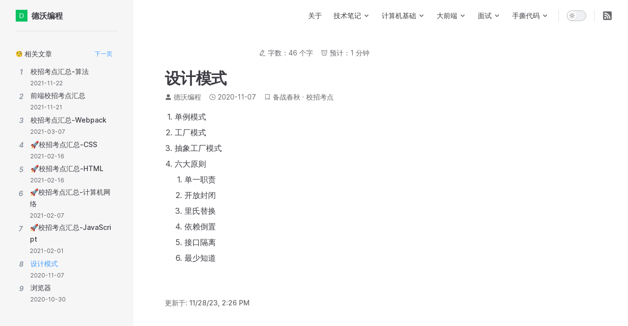

--- FILE ---
content_type: text/html
request_url: https://devonline.net/offer/campus/designPattern.html
body_size: 69685
content:
<!DOCTYPE html>
<html lang="zh-cn" dir="ltr">
  <head>
    <meta charset="utf-8">
    <meta name="viewport" content="width=device-width,initial-scale=1">
    <title>设计模式 | 德沃编程</title>
    <meta name="description" content="记录随笔与学习笔记，大前端相关的知识，高频面试题，个人面经等">
    <meta name="generator" content="VitePress v1.0.0-rc.29">
    <link rel="preload stylesheet" href="/assets/style.7V_8vBut.css" as="style">
    
    <script type="module" src="/assets/app.XVYrHQvk.js"></script>
    <link rel="preload" href="/assets/inter-roman-latin.bvIUbFQP.woff2" as="font" type="font/woff2" crossorigin="">
    <link rel="modulepreload" href="/assets/chunks/framework.ppVt8gi7.js">
    <link rel="modulepreload" href="/assets/chunks/theme.tJiAwUK5.js">
    <link rel="modulepreload" href="/assets/chunks/giscus-2a044aea.hJSdW-mA.js">
    <link rel="modulepreload" href="/assets/offer_campus_designPattern.md.0sYCqjbO.lean.js">
    <meta name="baidu-site-verification" content="codeva-b08avp82Uj">
    <meta name="theme-color" content="#ffffff">
    <link rel="icon" href="/favicon.ico" type="image/png">
    <link rel="alternate icon" href="/favicon.ico" type="image/png" sizes="16x16">
    <meta name="author" content="德沃编程">
    <link rel="mask-icon" href="/favicon.ico" color="#ffffff">
    <link rel="apple-touch-icon" href="/favicon.ico" sizes="180x180">
    <script id="check-dark-mode">(()=>{const e=localStorage.getItem("vitepress-theme-appearance")||"auto",a=window.matchMedia("(prefers-color-scheme: dark)").matches;(!e||e==="auto"?a:e==="dark")&&document.documentElement.classList.add("dark")})();</script>
    <script id="check-mac-os">document.documentElement.classList.toggle("mac",/Mac|iPhone|iPod|iPad/i.test(navigator.platform));</script>
  </head>
  <body>
    <div id="app"><div class="Layout" data-v-5875815a data-v-1e6f9dc4><!--[--><!--[--><!--]--><!----><!--[--><div style="display:none;" class="theme-blog-popover" data-pagefind-ignore="all" data-v-7e40ed04><div class="header" data-v-7e40ed04><div class="title-wrapper" data-v-7e40ed04><i class="el-icon" style="font-size:20px;" data-v-7e40ed04><!--[--><svg xmlns="http://www.w3.org/2000/svg" viewBox="0 0 1024 1024" data-v-7e40ed04><path fill="currentColor" d="M288 128h608L736 384l160 256H288v320h-96V64h96v64z"></path></svg><!--]--></i><span class="title" data-v-7e40ed04></span></div><i class="el-icon close-icon" style="font-size:20px;" data-v-7e40ed04><!--[--><svg xmlns="http://www.w3.org/2000/svg" viewBox="0 0 1024 1024" data-v-7e40ed04><path fill="currentColor" d="M512 64a448 448 0 1 1 0 896 448 448 0 0 1 0-896zm0 393.664L407.936 353.6a38.4 38.4 0 1 0-54.336 54.336L457.664 512 353.6 616.064a38.4 38.4 0 1 0 54.336 54.336L512 566.336 616.064 670.4a38.4 38.4 0 1 0 54.336-54.336L566.336 512 670.4 407.936a38.4 38.4 0 1 0-54.336-54.336L512 457.664z"></path></svg><!--]--></i></div><!----><div class="footer content" data-v-7e40ed04><!--[--><!--]--></div></div><div style="display:none;" class="theme-blog-popover-close" data-v-7e40ed04><i class="el-icon" style="font-size:20px;" data-v-7e40ed04><!--[--><svg xmlns="http://www.w3.org/2000/svg" viewBox="0 0 1024 1024" data-v-7e40ed04><path fill="currentColor" d="M288 128h608L736 384l160 256H288v320h-96V64h96v64z"></path></svg><!--]--></i></div><!--]--><!--]--><!--[--><span tabindex="-1" data-v-97adf6da></span><a href="#VPContent" class="VPSkipLink visually-hidden" data-v-97adf6da> Skip to content </a><!--]--><!----><header class="VPNav" data-v-1e6f9dc4 data-v-a48c39d4><div class="VPNavBar has-sidebar" data-v-a48c39d4 data-v-de229ecd><div class="container" data-v-de229ecd><div class="title" data-v-de229ecd><div class="VPNavBarTitle has-sidebar" data-v-de229ecd data-v-c5c40a95><a class="title" href="/" data-v-c5c40a95><!--[--><!--]--><!--[--><img class="VPImage logo" src="/logo.png" alt data-v-34858ef3><!--]--><!--[-->德沃编程<!--]--><!--[--><!--]--></a></div></div><div class="content" data-v-de229ecd><div class="curtain" data-v-de229ecd></div><div class="content-body" data-v-de229ecd><!--[--><!--]--><div class="VPNavBarSearch search" data-v-de229ecd><!----></div><nav aria-labelledby="main-nav-aria-label" class="VPNavBarMenu menu" data-v-de229ecd data-v-fcfcb1b3><span id="main-nav-aria-label" class="visually-hidden" data-v-fcfcb1b3>Main Navigation</span><!--[--><!--[--><a class="VPLink link VPNavBarMenuLink" href="/aboutme.html" tabindex="0" data-v-fcfcb1b3 data-v-ac5d7622><!--[--><span data-v-ac5d7622>关于</span><!--]--></a><!--]--><!--[--><div class="VPFlyout VPNavBarMenuGroup" data-v-fcfcb1b3 data-v-5684b35a><button type="button" class="button" aria-haspopup="true" aria-expanded="false" data-v-5684b35a><span class="text" data-v-5684b35a><!----><span data-v-5684b35a>技术笔记</span><svg xmlns="http://www.w3.org/2000/svg" aria-hidden="true" focusable="false" viewbox="0 0 24 24" class="text-icon" data-v-5684b35a><path d="M12,16c-0.3,0-0.5-0.1-0.7-0.3l-6-6c-0.4-0.4-0.4-1,0-1.4s1-0.4,1.4,0l5.3,5.3l5.3-5.3c0.4-0.4,1-0.4,1.4,0s0.4,1,0,1.4l-6,6C12.5,15.9,12.3,16,12,16z"></path></svg></span></button><div class="menu" data-v-5684b35a><div class="VPMenu" data-v-5684b35a data-v-abe7907c><div class="items" data-v-abe7907c><!--[--><!--[--><div class="VPMenuLink" data-v-abe7907c data-v-fe67917f><a class="VPLink link" href="/technology/learn/" data-v-fe67917f><!--[-->技术教程<!--]--></a></div><!--]--><!--[--><div class="VPMenuLink" data-v-abe7907c data-v-fe67917f><a class="VPLink link" href="/technology/tpl/" data-v-fe67917f><!--[-->模板工程<!--]--></a></div><!--]--><!--[--><div class="VPMenuLink" data-v-abe7907c data-v-fe67917f><a class="VPLink link" href="/technology/source/" data-v-fe67917f><!--[-->源码学习<!--]--></a></div><!--]--><!--[--><div class="VPMenuLink" data-v-abe7907c data-v-fe67917f><a class="VPLink link" href="/technology/theory/" data-v-fe67917f><!--[-->技术概念<!--]--></a></div><!--]--><!--[--><div class="VPMenuLink" data-v-abe7907c data-v-fe67917f><a class="VPLink link" href="/technology/works/" data-v-fe67917f><!--[-->个人作品<!--]--></a></div><!--]--><!--[--><div class="VPMenuLink" data-v-abe7907c data-v-fe67917f><a class="VPLink link" href="/technology/study/" data-v-fe67917f><!--[-->学习笔记<!--]--></a></div><!--]--><!--]--></div><!--[--><!--]--></div></div></div><!--]--><!--[--><div class="VPFlyout VPNavBarMenuGroup" data-v-fcfcb1b3 data-v-5684b35a><button type="button" class="button" aria-haspopup="true" aria-expanded="false" data-v-5684b35a><span class="text" data-v-5684b35a><!----><span data-v-5684b35a>计算机基础</span><svg xmlns="http://www.w3.org/2000/svg" aria-hidden="true" focusable="false" viewbox="0 0 24 24" class="text-icon" data-v-5684b35a><path d="M12,16c-0.3,0-0.5-0.1-0.7-0.3l-6-6c-0.4-0.4-0.4-1,0-1.4s1-0.4,1.4,0l5.3,5.3l5.3-5.3c0.4-0.4,1-0.4,1.4,0s0.4,1,0,1.4l-6,6C12.5,15.9,12.3,16,12,16z"></path></svg></span></button><div class="menu" data-v-5684b35a><div class="VPMenu" data-v-5684b35a data-v-abe7907c><div class="items" data-v-abe7907c><!--[--><!--[--><div class="VPMenuLink" data-v-abe7907c data-v-fe67917f><a class="VPLink link" href="/computerBase/algorithm/" data-v-fe67917f><!--[-->算法与数据结构<!--]--></a></div><!--]--><!--[--><div class="VPMenuLink" data-v-abe7907c data-v-fe67917f><a class="VPLink link" href="/computerBase/os/" data-v-fe67917f><!--[-->操作系统<!--]--></a></div><!--]--><!--[--><div class="VPMenuLink" data-v-abe7907c data-v-fe67917f><a class="VPLink link" href="/computerBase/Internet/" data-v-fe67917f><!--[-->计算机网络<!--]--></a></div><!--]--><!--[--><div class="VPMenuLink" data-v-abe7907c data-v-fe67917f><a class="VPLink link" href="/computerBase/design/" data-v-fe67917f><!--[-->设计模式<!--]--></a></div><!--]--><!--[--><div class="VPMenuLink" data-v-abe7907c data-v-fe67917f><a class="VPLink link" href="/computerBase/offer/" data-v-fe67917f><!--[-->剑指offer<!--]--></a></div><!--]--><!--]--></div><!--[--><!--]--></div></div></div><!--]--><!--[--><div class="VPFlyout VPNavBarMenuGroup" data-v-fcfcb1b3 data-v-5684b35a><button type="button" class="button" aria-haspopup="true" aria-expanded="false" data-v-5684b35a><span class="text" data-v-5684b35a><!----><span data-v-5684b35a>大前端</span><svg xmlns="http://www.w3.org/2000/svg" aria-hidden="true" focusable="false" viewbox="0 0 24 24" class="text-icon" data-v-5684b35a><path d="M12,16c-0.3,0-0.5-0.1-0.7-0.3l-6-6c-0.4-0.4-0.4-1,0-1.4s1-0.4,1.4,0l5.3,5.3l5.3-5.3c0.4-0.4,1-0.4,1.4,0s0.4,1,0,1.4l-6,6C12.5,15.9,12.3,16,12,16z"></path></svg></span></button><div class="menu" data-v-5684b35a><div class="VPMenu" data-v-5684b35a data-v-abe7907c><div class="items" data-v-abe7907c><!--[--><!--[--><div class="VPMenuLink" data-v-abe7907c data-v-fe67917f><a class="VPLink link" href="/bigWeb/js/" data-v-fe67917f><!--[-->javascript<!--]--></a></div><!--]--><!--[--><div class="VPMenuLink" data-v-abe7907c data-v-fe67917f><a class="VPLink link" href="/bigWeb/vue/" data-v-fe67917f><!--[-->vue<!--]--></a></div><!--]--><!--[--><div class="VPMenuLink" data-v-abe7907c data-v-fe67917f><a class="VPLink link" href="/bigWeb/html/" data-v-fe67917f><!--[-->html<!--]--></a></div><!--]--><!--[--><div class="VPMenuLink" data-v-abe7907c data-v-fe67917f><a class="VPLink link" href="/bigWeb/css/" data-v-fe67917f><!--[-->css<!--]--></a></div><!--]--><!--[--><div class="VPMenuLink" data-v-abe7907c data-v-fe67917f><a class="VPLink link" href="/bigWeb/browser/" data-v-fe67917f><!--[-->浏览器专题<!--]--></a></div><!--]--><!--[--><div class="VPMenuLink" data-v-abe7907c data-v-fe67917f><a class="VPLink link" href="/bigWeb/performance/" data-v-fe67917f><!--[-->Web性能优化<!--]--></a></div><!--]--><!--[--><div class="VPMenuLink" data-v-abe7907c data-v-fe67917f><a class="VPLink link" href="/bigWeb/regexp/" data-v-fe67917f><!--[-->regexp<!--]--></a></div><!--]--><!--[--><div class="VPMenuLink" data-v-abe7907c data-v-fe67917f><a class="VPLink link" href="/bigWeb/node/" data-v-fe67917f><!--[-->node<!--]--></a></div><!--]--><!--]--></div><!--[--><!--]--></div></div></div><!--]--><!--[--><div class="VPFlyout VPNavBarMenuGroup" data-v-fcfcb1b3 data-v-5684b35a><button type="button" class="button" aria-haspopup="true" aria-expanded="false" data-v-5684b35a><span class="text" data-v-5684b35a><!----><span data-v-5684b35a>面试</span><svg xmlns="http://www.w3.org/2000/svg" aria-hidden="true" focusable="false" viewbox="0 0 24 24" class="text-icon" data-v-5684b35a><path d="M12,16c-0.3,0-0.5-0.1-0.7-0.3l-6-6c-0.4-0.4-0.4-1,0-1.4s1-0.4,1.4,0l5.3,5.3l5.3-5.3c0.4-0.4,1-0.4,1.4,0s0.4,1,0,1.4l-6,6C12.5,15.9,12.3,16,12,16z"></path></svg></span></button><div class="menu" data-v-5684b35a><div class="VPMenu" data-v-5684b35a data-v-abe7907c><div class="items" data-v-abe7907c><!--[--><!--[--><div class="VPMenuLink" data-v-abe7907c data-v-fe67917f><a class="VPLink link" href="/offer/experience/" data-v-fe67917f><!--[-->心得总结<!--]--></a></div><!--]--><!--[--><div class="VPMenuLink" data-v-abe7907c data-v-fe67917f><a class="VPLink link" href="/offer/sum-interview/" data-v-fe67917f><!--[-->面经汇总<!--]--></a></div><!--]--><!--[--><div class="VPMenuLink" data-v-abe7907c data-v-fe67917f><a class="VPLink link" href="/offer/review/" data-v-fe67917f><!--[-->复习自查<!--]--></a></div><!--]--><!--[--><div class="VPMenuLink" data-v-abe7907c data-v-fe67917f><a class="VPLink link" href="/interview/problem/" data-v-fe67917f><!--[-->问解<!--]--></a></div><!--]--><!--[--><div class="VPMenuLink" data-v-abe7907c data-v-fe67917f><a class="VPLink link" href="/interview/js/" data-v-fe67917f><!--[-->javascript<!--]--></a></div><!--]--><!--[--><div class="VPMenuLink" data-v-abe7907c data-v-fe67917f><a class="VPLink link" href="/interview/css/" data-v-fe67917f><!--[-->css<!--]--></a></div><!--]--><!--[--><div class="VPMenuLink" data-v-abe7907c data-v-fe67917f><a class="VPLink link" href="/interview/code/" data-v-fe67917f><!--[-->手撕代码<!--]--></a></div><!--]--><!--[--><div class="VPMenuLink" data-v-abe7907c data-v-fe67917f><a class="VPLink link" href="/interview/performance/" data-v-fe67917f><!--[-->性能优化<!--]--></a></div><!--]--><!--[--><div class="VPMenuLink" data-v-abe7907c data-v-fe67917f><a class="VPLink link" href="/interview/other/" data-v-fe67917f><!--[-->综合问题<!--]--></a></div><!--]--><!--[--><div class="VPMenuLink" data-v-abe7907c data-v-fe67917f><a class="VPLink link" href="/interview/mini/" data-v-fe67917f><!--[-->小程序<!--]--></a></div><!--]--><!--]--></div><!--[--><!--]--></div></div></div><!--]--><!--[--><div class="VPFlyout VPNavBarMenuGroup" data-v-fcfcb1b3 data-v-5684b35a><button type="button" class="button" aria-haspopup="true" aria-expanded="false" data-v-5684b35a><span class="text" data-v-5684b35a><!----><span data-v-5684b35a>手撕代码</span><svg xmlns="http://www.w3.org/2000/svg" aria-hidden="true" focusable="false" viewbox="0 0 24 24" class="text-icon" data-v-5684b35a><path d="M12,16c-0.3,0-0.5-0.1-0.7-0.3l-6-6c-0.4-0.4-0.4-1,0-1.4s1-0.4,1.4,0l5.3,5.3l5.3-5.3c0.4-0.4,1-0.4,1.4,0s0.4,1,0,1.4l-6,6C12.5,15.9,12.3,16,12,16z"></path></svg></span></button><div class="menu" data-v-5684b35a><div class="VPMenu" data-v-5684b35a data-v-abe7907c><div class="items" data-v-abe7907c><!--[--><!--[--><div class="VPMenuLink" data-v-abe7907c data-v-fe67917f><a class="VPLink link" href="/coding/algorithm/" data-v-fe67917f><!--[-->数据结构与算法<!--]--></a></div><!--]--><!--[--><div class="VPMenuLink" data-v-abe7907c data-v-fe67917f><a class="VPLink link" href="/coding/js/" data-v-fe67917f><!--[-->javascript<!--]--></a></div><!--]--><!--[--><div class="VPMenuLink" data-v-abe7907c data-v-fe67917f><a class="VPLink link" href="/coding/css/" data-v-fe67917f><!--[-->css<!--]--></a></div><!--]--><!--]--></div><!--[--><!--]--></div></div></div><!--]--><!--]--></nav><!----><div class="VPNavBarAppearance appearance" data-v-de229ecd data-v-d9764b00><button class="VPSwitch VPSwitchAppearance" type="button" role="switch" title="Switch to dark theme" aria-checked="false" data-v-d9764b00 data-v-446d96f6 data-v-87cab186><span class="check" data-v-87cab186><span class="icon" data-v-87cab186><!--[--><svg xmlns="http://www.w3.org/2000/svg" aria-hidden="true" focusable="false" viewbox="0 0 24 24" class="sun" data-v-446d96f6><path d="M12,18c-3.3,0-6-2.7-6-6s2.7-6,6-6s6,2.7,6,6S15.3,18,12,18zM12,8c-2.2,0-4,1.8-4,4c0,2.2,1.8,4,4,4c2.2,0,4-1.8,4-4C16,9.8,14.2,8,12,8z"></path><path d="M12,4c-0.6,0-1-0.4-1-1V1c0-0.6,0.4-1,1-1s1,0.4,1,1v2C13,3.6,12.6,4,12,4z"></path><path d="M12,24c-0.6,0-1-0.4-1-1v-2c0-0.6,0.4-1,1-1s1,0.4,1,1v2C13,23.6,12.6,24,12,24z"></path><path d="M5.6,6.6c-0.3,0-0.5-0.1-0.7-0.3L3.5,4.9c-0.4-0.4-0.4-1,0-1.4s1-0.4,1.4,0l1.4,1.4c0.4,0.4,0.4,1,0,1.4C6.2,6.5,5.9,6.6,5.6,6.6z"></path><path d="M19.8,20.8c-0.3,0-0.5-0.1-0.7-0.3l-1.4-1.4c-0.4-0.4-0.4-1,0-1.4s1-0.4,1.4,0l1.4,1.4c0.4,0.4,0.4,1,0,1.4C20.3,20.7,20,20.8,19.8,20.8z"></path><path d="M3,13H1c-0.6,0-1-0.4-1-1s0.4-1,1-1h2c0.6,0,1,0.4,1,1S3.6,13,3,13z"></path><path d="M23,13h-2c-0.6,0-1-0.4-1-1s0.4-1,1-1h2c0.6,0,1,0.4,1,1S23.6,13,23,13z"></path><path d="M4.2,20.8c-0.3,0-0.5-0.1-0.7-0.3c-0.4-0.4-0.4-1,0-1.4l1.4-1.4c0.4-0.4,1-0.4,1.4,0s0.4,1,0,1.4l-1.4,1.4C4.7,20.7,4.5,20.8,4.2,20.8z"></path><path d="M18.4,6.6c-0.3,0-0.5-0.1-0.7-0.3c-0.4-0.4-0.4-1,0-1.4l1.4-1.4c0.4-0.4,1-0.4,1.4,0s0.4,1,0,1.4l-1.4,1.4C18.9,6.5,18.6,6.6,18.4,6.6z"></path></svg><svg xmlns="http://www.w3.org/2000/svg" aria-hidden="true" focusable="false" viewbox="0 0 24 24" class="moon" data-v-446d96f6><path d="M12.1,22c-0.3,0-0.6,0-0.9,0c-5.5-0.5-9.5-5.4-9-10.9c0.4-4.8,4.2-8.6,9-9c0.4,0,0.8,0.2,1,0.5c0.2,0.3,0.2,0.8-0.1,1.1c-2,2.7-1.4,6.4,1.3,8.4c2.1,1.6,5,1.6,7.1,0c0.3-0.2,0.7-0.3,1.1-0.1c0.3,0.2,0.5,0.6,0.5,1c-0.2,2.7-1.5,5.1-3.6,6.8C16.6,21.2,14.4,22,12.1,22zM9.3,4.4c-2.9,1-5,3.6-5.2,6.8c-0.4,4.4,2.8,8.3,7.2,8.7c2.1,0.2,4.2-0.4,5.8-1.8c1.1-0.9,1.9-2.1,2.4-3.4c-2.5,0.9-5.3,0.5-7.5-1.1C9.2,11.4,8.1,7.7,9.3,4.4z"></path></svg><!--]--></span></span></button></div><div class="VPSocialLinks VPNavBarSocialLinks social-links" data-v-de229ecd data-v-1665e155 data-v-df2ed624><!--[--><a class="VPSocialLink no-icon" href="https://devonline.net/feed.rss" aria-label="RSS" target="_blank" rel="noopener" data-v-df2ed624 data-v-7c134b05><svg xmlns="http://www.w3.org/2000/svg" xmlns:xlink="http://www.w3.org/1999/xlink" viewBox="0 0 448 512"><title>RSS</title><path d="M400 32H48C21.49 32 0 53.49 0 80v352c0 26.51 21.49 48 48 48h352c26.51 0 48-21.49 48-48V80c0-26.51-21.49-48-48-48zM112 416c-26.51 0-48-21.49-48-48s21.49-48 48-48s48 21.49 48 48s-21.49 48-48 48zm157.533 0h-34.335c-6.011 0-11.051-4.636-11.442-10.634c-5.214-80.05-69.243-143.92-149.123-149.123c-5.997-.39-10.633-5.431-10.633-11.441v-34.335c0-6.535 5.468-11.777 11.994-11.425c110.546 5.974 198.997 94.536 204.964 204.964c.352 6.526-4.89 11.994-11.425 11.994zm103.027 0h-34.334c-6.161 0-11.175-4.882-11.427-11.038c-5.598-136.535-115.204-246.161-251.76-251.76C68.882 152.949 64 147.935 64 141.774V107.44c0-6.454 5.338-11.664 11.787-11.432c167.83 6.025 302.21 141.191 308.205 308.205c.232 6.449-4.978 11.787-11.432 11.787z" fill="currentColor"></path></svg></a><!--]--></div><div class="VPFlyout VPNavBarExtra extra" data-v-de229ecd data-v-7dde044e data-v-5684b35a><button type="button" class="button" aria-haspopup="true" aria-expanded="false" aria-label="extra navigation" data-v-5684b35a><svg xmlns="http://www.w3.org/2000/svg" aria-hidden="true" focusable="false" viewbox="0 0 24 24" class="icon" data-v-5684b35a><circle cx="12" cy="12" r="2"></circle><circle cx="19" cy="12" r="2"></circle><circle cx="5" cy="12" r="2"></circle></svg></button><div class="menu" data-v-5684b35a><div class="VPMenu" data-v-5684b35a data-v-abe7907c><!----><!--[--><!--[--><!----><div class="group" data-v-7dde044e><div class="item appearance" data-v-7dde044e><p class="label" data-v-7dde044e>Appearance</p><div class="appearance-action" data-v-7dde044e><button class="VPSwitch VPSwitchAppearance" type="button" role="switch" title="Switch to dark theme" aria-checked="false" data-v-7dde044e data-v-446d96f6 data-v-87cab186><span class="check" data-v-87cab186><span class="icon" data-v-87cab186><!--[--><svg xmlns="http://www.w3.org/2000/svg" aria-hidden="true" focusable="false" viewbox="0 0 24 24" class="sun" data-v-446d96f6><path d="M12,18c-3.3,0-6-2.7-6-6s2.7-6,6-6s6,2.7,6,6S15.3,18,12,18zM12,8c-2.2,0-4,1.8-4,4c0,2.2,1.8,4,4,4c2.2,0,4-1.8,4-4C16,9.8,14.2,8,12,8z"></path><path d="M12,4c-0.6,0-1-0.4-1-1V1c0-0.6,0.4-1,1-1s1,0.4,1,1v2C13,3.6,12.6,4,12,4z"></path><path d="M12,24c-0.6,0-1-0.4-1-1v-2c0-0.6,0.4-1,1-1s1,0.4,1,1v2C13,23.6,12.6,24,12,24z"></path><path d="M5.6,6.6c-0.3,0-0.5-0.1-0.7-0.3L3.5,4.9c-0.4-0.4-0.4-1,0-1.4s1-0.4,1.4,0l1.4,1.4c0.4,0.4,0.4,1,0,1.4C6.2,6.5,5.9,6.6,5.6,6.6z"></path><path d="M19.8,20.8c-0.3,0-0.5-0.1-0.7-0.3l-1.4-1.4c-0.4-0.4-0.4-1,0-1.4s1-0.4,1.4,0l1.4,1.4c0.4,0.4,0.4,1,0,1.4C20.3,20.7,20,20.8,19.8,20.8z"></path><path d="M3,13H1c-0.6,0-1-0.4-1-1s0.4-1,1-1h2c0.6,0,1,0.4,1,1S3.6,13,3,13z"></path><path d="M23,13h-2c-0.6,0-1-0.4-1-1s0.4-1,1-1h2c0.6,0,1,0.4,1,1S23.6,13,23,13z"></path><path d="M4.2,20.8c-0.3,0-0.5-0.1-0.7-0.3c-0.4-0.4-0.4-1,0-1.4l1.4-1.4c0.4-0.4,1-0.4,1.4,0s0.4,1,0,1.4l-1.4,1.4C4.7,20.7,4.5,20.8,4.2,20.8z"></path><path d="M18.4,6.6c-0.3,0-0.5-0.1-0.7-0.3c-0.4-0.4-0.4-1,0-1.4l1.4-1.4c0.4-0.4,1-0.4,1.4,0s0.4,1,0,1.4l-1.4,1.4C18.9,6.5,18.6,6.6,18.4,6.6z"></path></svg><svg xmlns="http://www.w3.org/2000/svg" aria-hidden="true" focusable="false" viewbox="0 0 24 24" class="moon" data-v-446d96f6><path d="M12.1,22c-0.3,0-0.6,0-0.9,0c-5.5-0.5-9.5-5.4-9-10.9c0.4-4.8,4.2-8.6,9-9c0.4,0,0.8,0.2,1,0.5c0.2,0.3,0.2,0.8-0.1,1.1c-2,2.7-1.4,6.4,1.3,8.4c2.1,1.6,5,1.6,7.1,0c0.3-0.2,0.7-0.3,1.1-0.1c0.3,0.2,0.5,0.6,0.5,1c-0.2,2.7-1.5,5.1-3.6,6.8C16.6,21.2,14.4,22,12.1,22zM9.3,4.4c-2.9,1-5,3.6-5.2,6.8c-0.4,4.4,2.8,8.3,7.2,8.7c2.1,0.2,4.2-0.4,5.8-1.8c1.1-0.9,1.9-2.1,2.4-3.4c-2.5,0.9-5.3,0.5-7.5-1.1C9.2,11.4,8.1,7.7,9.3,4.4z"></path></svg><!--]--></span></span></button></div></div></div><div class="group" data-v-7dde044e><div class="item social-links" data-v-7dde044e><div class="VPSocialLinks social-links-list" data-v-7dde044e data-v-df2ed624><!--[--><a class="VPSocialLink no-icon" href="https://devonline.net/feed.rss" aria-label="RSS" target="_blank" rel="noopener" data-v-df2ed624 data-v-7c134b05><svg xmlns="http://www.w3.org/2000/svg" xmlns:xlink="http://www.w3.org/1999/xlink" viewBox="0 0 448 512"><title>RSS</title><path d="M400 32H48C21.49 32 0 53.49 0 80v352c0 26.51 21.49 48 48 48h352c26.51 0 48-21.49 48-48V80c0-26.51-21.49-48-48-48zM112 416c-26.51 0-48-21.49-48-48s21.49-48 48-48s48 21.49 48 48s-21.49 48-48 48zm157.533 0h-34.335c-6.011 0-11.051-4.636-11.442-10.634c-5.214-80.05-69.243-143.92-149.123-149.123c-5.997-.39-10.633-5.431-10.633-11.441v-34.335c0-6.535 5.468-11.777 11.994-11.425c110.546 5.974 198.997 94.536 204.964 204.964c.352 6.526-4.89 11.994-11.425 11.994zm103.027 0h-34.334c-6.161 0-11.175-4.882-11.427-11.038c-5.598-136.535-115.204-246.161-251.76-251.76C68.882 152.949 64 147.935 64 141.774V107.44c0-6.454 5.338-11.664 11.787-11.432c167.83 6.025 302.21 141.191 308.205 308.205c.232 6.449-4.978 11.787-11.432 11.787z" fill="currentColor"></path></svg></a><!--]--></div></div></div><!--]--><!--]--></div></div></div><!--[--><!--]--><button type="button" class="VPNavBarHamburger hamburger" aria-label="mobile navigation" aria-expanded="false" aria-controls="VPNavScreen" data-v-de229ecd data-v-89308134><span class="container" data-v-89308134><span class="top" data-v-89308134></span><span class="middle" data-v-89308134></span><span class="bottom" data-v-89308134></span></span></button></div></div></div></div><!----></header><div class="VPLocalNav reached-top" data-v-1e6f9dc4 data-v-610a809c><button class="menu" aria-expanded="false" aria-controls="VPSidebarNav" data-v-610a809c><svg xmlns="http://www.w3.org/2000/svg" aria-hidden="true" focusable="false" viewbox="0 0 24 24" class="menu-icon" data-v-610a809c><path d="M17,11H3c-0.6,0-1-0.4-1-1s0.4-1,1-1h14c0.6,0,1,0.4,1,1S17.6,11,17,11z"></path><path d="M21,7H3C2.4,7,2,6.6,2,6s0.4-1,1-1h18c0.6,0,1,0.4,1,1S21.6,7,21,7z"></path><path d="M21,15H3c-0.6,0-1-0.4-1-1s0.4-1,1-1h18c0.6,0,1,0.4,1,1S21.6,15,21,15z"></path><path d="M17,19H3c-0.6,0-1-0.4-1-1s0.4-1,1-1h14c0.6,0,1,0.4,1,1S17.6,19,17,19z"></path></svg><span class="menu-text" data-v-610a809c>Menu</span></button><div class="VPLocalNavOutlineDropdown" style="--vp-vh:0px;" data-v-610a809c data-v-47e03c14><button data-v-47e03c14>Return to top</button><!----></div></div><aside class="VPSidebar" data-v-1e6f9dc4 data-v-d20cbfa3><div class="curtain" data-v-d20cbfa3></div><nav class="nav" id="VPSidebarNav" aria-labelledby="sidebar-aria-label" tabindex="-1" data-v-d20cbfa3><span class="visually-hidden" id="sidebar-aria-label" data-v-d20cbfa3> Sidebar Navigation </span><!--[--><!--]--><!--[--><div class="group" data-v-d20cbfa3><div class="VPSidebarItem level-0" data-v-d20cbfa3 data-v-4be1ad00><!----><!----></div></div><!--]--><!--[--><!--[--><!--[--><!--]--><div class="sidebar" data-pagefind-ignore="all" data-v-5875815a style="--6e032739:0px;--454109a0:0px;" data-v-a156d90b><div class="recommend" data-pagefind-ignore="all" data-v-a156d90b style="--6a4a14b6:0px;" data-v-09ced3ff><div class="card-header" data-v-09ced3ff><span class="title" data-v-09ced3ff><span class="svg-icon"><svg width="512" height="512" viewBox="0 0 128 128" xmlns="http://www.w3.org/2000/svg">
<radialGradient id="notoFaceWithMonocle0" cx="63.6" cy="-2088.9" r="56.96" gradientTransform="matrix(1 0 0 -1 0 -2026)" gradientUnits="userSpaceOnUse">
    <stop offset=".5" stop-color="#FDE030"/>
    <stop offset=".919" stop-color="#F7C02B"/>
    <stop offset="1" stop-color="#F4A223"/>
</radialGradient>
<path fill="url(#notoFaceWithMonocle0)" d="M63.6 118.8c-27.9 0-58-17.5-58-55.9S35.7 7 63.6 7c15.5 0 29.8 5.1 40.4 14.4c11.5 10.2 17.6 24.6 17.6 41.5s-6.1 31.2-17.6 41.4c-10.6 9.3-25 14.5-40.4 14.5z"/>
<path fill="#EB8F00" d="M111.49 29.67c5.33 8.6 8.11 18.84 8.11 30.23c0 16.9-6.1 31.2-17.6 41.4c-10.6 9.3-25 14.5-40.4 14.5c-18.06 0-37.04-7.35-48.18-22.94c10.76 17.66 30.99 25.94 50.18 25.94c15.4 0 29.8-5.2 40.4-14.5c11.5-10.2 17.6-24.5 17.6-41.4c0-12.74-3.47-24.06-10.11-33.23z"/>
<path fill="#422B0D" d="M74.3 24.5c.9-.8 1.8-1.5 2.8-2.2s2.1-1.2 3.1-1.8c2.2-1 4.6-2 7.5-2.1c.7-.1 1.4.1 2.2.1c.7 0 1.5.3 2.2.5c.2.1.4.1.5.2l.5.3l1 .5c.6.4 1.2.9 1.8 1.4c1.1 1 1.8 2.3 2.4 3.5c.3.6.5 1.2.7 1.8c.2.6.3 1.2.4 1.6l.1.3c.2 1.2-.6 2.4-1.8 2.6c-1 .2-1.9-.3-2.4-1.1c-.3-.6-.6-1.1-.8-1.5c-.2-.4-.5-.8-.7-1.2c-.5-.7-1.1-1.3-1.7-1.8c-.1-.1-.3-.2-.5-.3c-.2-.1-.3-.2-.4-.3c-.2-.1-.3-.1-.5-.2l-.2-.1h-.3c-.7-.2-1.4-.3-2.2-.2c-1.6 0-3.5.6-5.4 1.3c-.9.4-1.9.8-2.8 1.2c-.9.5-1.9.9-2.9 1.3l-.2.1c-1.2.5-2.5-.1-2.9-1.2c-.5-1-.2-2.1.5-2.7zm-28.7 14c-.8.2-1.3.3-2 .3c-.6 0-1.3.1-1.9 0c-1.3 0-2.6-.2-3.8-.6c-2-.5-4-.8-5.7-.8c-.8 0-1.6.1-2.2.3s-1.1.5-1.6 1c-1 1-2 2.8-3 4.6c-.6 1.1-2 1.5-3.1.9c-.9-.5-1.3-1.5-1.2-2.4c.2-1.1.5-2.3.9-3.5c.5-1.2 1-2.4 2-3.6c1-1.2 2.3-2.2 3.8-2.7s2.9-.7 4.3-.7c2.7.1 5 .8 7.2 1.6c.9.3 1.8.6 2.7.8c.5.1.9.2 1.4.2c.4 0 1 .1 1.3.1h.4c1.2 0 2.2 1.1 2.1 2.3c.1 1.2-.6 2-1.6 2.2zM44 91.3c1.8-2 6.6-4.3 13.3-4.2c8.9.2 13.7 4.2 13.7 4.2c2.9 2.4 1.6 6.1-1.5 5.8c-5-.6-4.7-1.5-13.7-1.7c-6.5-.1-9.6.9-9.9.9c-1.8.1-2.5-.6-2.8-1.8c-.3-1 0-2.3.9-3.2zm38.3-47.5c4.4 0 8.4 3.7 8.4 9.9s-4 9.9-8.4 9.9s-8.4-3.7-8.4-9.9s4-9.9 8.4-9.9zm-45.1 1.7c-4.2 0-8 3.5-8 9.4s3.8 9.4 8 9.4s8-3.5 8-9.4s-3.8-9.4-8-9.4z"/>
<path fill="#896024" d="M81.37 48.35c-1.03-.72-2.58-.49-3.58.95c-1 1.45-.67 2.97.36 3.69c1.03.72 2.58.49 3.58-.95c1.01-1.45.67-2.98-.36-3.69z"/>
<path fill="#404040" d="M106.5 49.9h-5.6v9h5.6c2.7 0 5.4-1.7 5.4-4.3v-.4c0-2.7-2.7-4.3-5.4-4.3zm-.5 7.7c-1.9 0-3.4-1.5-3.4-3.3s1.5-3.3 3.4-3.3s3.4 1.5 3.4 3.3s-1.5 3.3-3.4 3.3zm.1 13.2c-.3 0-.6-.2-.6-.5v-4.6c0-.3.2-.5.5-.5h.1c.3 0 .5.2.5.5v4.6c0 .2-.2.5-.5.5zm0 7.6c-.3 0-.6-.2-.6-.5v-4.6c0-.3.2-.5.5-.5h.1c.3 0 .5.2.5.5v4.6c0 .3-.2.5-.5.5zm0 7.7c-.3 0-.6-.2-.6-.5V81c0-.3.2-.5.5-.5h.1c.3 0 .5.2.5.5v4.6c0 .3-.2.5-.5.5zm0 7.7c-.3 0-.6-.2-.6-.5v-4.6c0-.3.2-.5.5-.5h.1c.3 0 .5.2.5.5v4.6c0 .3-.2.5-.5.5zm0 7.7c-.3 0-.6-.2-.6-.5v-4.6c0-.3.2-.5.5-.5h.1c.3 0 .5.2.5.5v4.6c0 .3-.2.5-.5.5zm0 7.7c-.3 0-.6-.2-.6-.5v-4.6c0-.3.2-.5.5-.5h.1c.3 0 .5.2.5.5v4.6c0 .3-.2.5-.5.5zm0 7.7c-.3 0-.6-.2-.6-.5v-4.6c0-.3.2-.5.5-.5h.1c.3 0 .5.2.5.5v4.6c0 .3-.2.5-.5.5z"/>
<path fill="#404040" d="M106.1 62.7c-.3 0-.6-.2-.6-.5v-4.6c0-.3.2-.5.5-.5h.1c.3 0 .5.2.5.5v4.6c0 .2-.2.5-.5.5z"/>
<circle cx="106.1" cy="64.1" r="2.6" fill="none" stroke="#404040" stroke-miterlimit="10"/>
<circle cx="106.1" cy="71.8" r="2.6" fill="none" stroke="#404040" stroke-miterlimit="10"/>
<circle cx="106.1" cy="79.4" r="2.6" fill="none" stroke="#404040" stroke-miterlimit="10"/>
<circle cx="106.1" cy="87.1" r="2.6" fill="none" stroke="#404040" stroke-miterlimit="10"/>
<circle cx="106.1" cy="94.7" r="2.6" fill="none" stroke="#404040" stroke-miterlimit="10"/>
<circle cx="106.1" cy="102.4" r="2.6" fill="none" stroke="#404040" stroke-miterlimit="10"/>
<circle cx="106.1" cy="110" r="2.6" fill="none" stroke="#404040" stroke-miterlimit="10"/>
<circle cx="106.1" cy="117.7" r="2.6" fill="none" stroke="#404040" stroke-miterlimit="10"/>
<circle cx="79.6" cy="53.7" r="20.6" fill="#CCC" fill-opacity=".5" stroke="#404040" stroke-miterlimit="10" stroke-width="3.5"/>
<path fill="#FFF" d="M94.8 52.5c-.4-3.8-2.1-7.3-4.9-9.7s-6.4-3.7-10-3.7c-3.7 0-7.3 1.2-10.1 3.5s-4.6 5.8-4.9 9.6c0 .3-.3.5-.5.4c-.2 0-.4-.2-.4-.5c-.1-2 .3-4.1 1.1-6c.8-1.9 2-3.6 3.5-5.1c3-2.9 7.3-4.3 11.4-4.3c4.2 0 8.3 1.6 11.3 4.5c1.5 1.5 2.7 3.2 3.5 5.1c.8 1.9 1.1 4 1 6c0 .3-.2.5-.5.5c-.3.1-.5-.1-.5-.3z"/>
<path fill="#896024" d="M37.01 49.35c-1.03-.72-2.58-.49-3.58.95s-.67 2.97.36 3.69c1.03.72 2.58.49 3.58-.95c1.01-1.45.68-2.98-.36-3.69z"/>
</svg></span>相关文章</span><button ariadisabled="false" type="button" class="el-button el-button--primary el-button--small is-text" style="" data-v-09ced3ff><!--v-if--><span class=""><!--[-->下一页<!--]--></span></button></div><ol class="recommend-container" data-v-09ced3ff><!--[--><li data-v-09ced3ff><i class="num" data-v-09ced3ff>1</i><div class="des" data-v-09ced3ff><a class="el-link el-link--info is-underline title" href="/offer/campus/algorithm" data-v-09ced3ff><!--v-if--><span class="el-link__inner"><!--[-->校招考点汇总-算法<!--]--></span><!--v-if--></a><div class="suffix" data-v-09ced3ff><span class="tag" data-v-09ced3ff>2021-11-22</span></div></div></li><li data-v-09ced3ff><i class="num" data-v-09ced3ff>2</i><div class="des" data-v-09ced3ff><a class="el-link el-link--info is-underline title" href="/offer/campus/index" data-v-09ced3ff><!--v-if--><span class="el-link__inner"><!--[-->前端校招考点汇总<!--]--></span><!--v-if--></a><div class="suffix" data-v-09ced3ff><span class="tag" data-v-09ced3ff>2021-11-21</span></div></div></li><li data-v-09ced3ff><i class="num" data-v-09ced3ff>3</i><div class="des" data-v-09ced3ff><a class="el-link el-link--info is-underline title" href="/offer/campus/webpack" data-v-09ced3ff><!--v-if--><span class="el-link__inner"><!--[-->校招考点汇总-Webpack<!--]--></span><!--v-if--></a><div class="suffix" data-v-09ced3ff><span class="tag" data-v-09ced3ff>2021-03-07</span></div></div></li><li data-v-09ced3ff><i class="num" data-v-09ced3ff>4</i><div class="des" data-v-09ced3ff><a class="el-link el-link--info is-underline title" href="/offer/campus/css" data-v-09ced3ff><!--v-if--><span class="el-link__inner"><!--[-->🚀校招考点汇总-CSS<!--]--></span><!--v-if--></a><div class="suffix" data-v-09ced3ff><span class="tag" data-v-09ced3ff>2021-02-16</span></div></div></li><li data-v-09ced3ff><i class="num" data-v-09ced3ff>5</i><div class="des" data-v-09ced3ff><a class="el-link el-link--info is-underline title" href="/offer/campus/html" data-v-09ced3ff><!--v-if--><span class="el-link__inner"><!--[-->🚀校招考点汇总-HTML<!--]--></span><!--v-if--></a><div class="suffix" data-v-09ced3ff><span class="tag" data-v-09ced3ff>2021-02-16</span></div></div></li><li data-v-09ced3ff><i class="num" data-v-09ced3ff>6</i><div class="des" data-v-09ced3ff><a class="el-link el-link--info is-underline title" href="/offer/campus/internet" data-v-09ced3ff><!--v-if--><span class="el-link__inner"><!--[-->🚀校招考点汇总-计算机网络<!--]--></span><!--v-if--></a><div class="suffix" data-v-09ced3ff><span class="tag" data-v-09ced3ff>2021-02-07</span></div></div></li><li data-v-09ced3ff><i class="num" data-v-09ced3ff>7</i><div class="des" data-v-09ced3ff><a class="el-link el-link--info is-underline title" href="/offer/campus/javascript" data-v-09ced3ff><!--v-if--><span class="el-link__inner"><!--[-->🚀校招考点汇总-JavaScript<!--]--></span><!--v-if--></a><div class="suffix" data-v-09ced3ff><span class="tag" data-v-09ced3ff>2021-02-01</span></div></div></li><li data-v-09ced3ff><i class="num" data-v-09ced3ff>8</i><div class="des" data-v-09ced3ff><a class="el-link el-link--info is-underline title current" href="/offer/campus/designPattern" data-v-09ced3ff><!--v-if--><span class="el-link__inner"><!--[-->设计模式<!--]--></span><!--v-if--></a><div class="suffix" data-v-09ced3ff><span class="tag" data-v-09ced3ff>2020-11-07</span></div></div></li><li data-v-09ced3ff><i class="num" data-v-09ced3ff>9</i><div class="des" data-v-09ced3ff><a class="el-link el-link--info is-underline title" href="/offer/campus/browser" data-v-09ced3ff><!--v-if--><span class="el-link__inner"><!--[-->浏览器<!--]--></span><!--v-if--></a><div class="suffix" data-v-09ced3ff><span class="tag" data-v-09ced3ff>2020-10-30</span></div></div></li><!--]--></ol></div></div><!--]--><!--]--></nav></aside><div class="VPContent has-sidebar" id="VPContent" data-v-1e6f9dc4 data-v-e02b85c2><div class="VPDoc has-sidebar has-aside" data-v-e02b85c2 data-v-9606592f><!--[--><!--]--><div class="container" data-v-9606592f><div class="aside" data-v-9606592f><div class="aside-curtain" data-v-9606592f></div><div class="aside-container" data-v-9606592f><div class="aside-content" data-v-9606592f><div class="VPDocAside" data-v-9606592f data-v-2c87dd99><!--[--><!--]--><!--[--><!--]--><div class="VPDocAsideOutline" role="navigation" data-v-2c87dd99 data-v-052f0a70><div class="content" data-v-052f0a70><div class="outline-marker" data-v-052f0a70></div><div class="outline-title" role="heading" aria-level="2" data-v-052f0a70>On this page</div><nav aria-labelledby="doc-outline-aria-label" data-v-052f0a70><span class="visually-hidden" id="doc-outline-aria-label" data-v-052f0a70> Table of Contents for current page </span><ul class="root" data-v-052f0a70 data-v-d44a13c4><!--[--><!--]--></ul></nav></div></div><!--[--><!--]--><div class="spacer" data-v-2c87dd99></div><!--[--><!--]--><!----><!--[--><!--]--><!--[--><!--]--></div></div></div></div><div class="content" data-v-9606592f><div class="content-container" data-v-9606592f><!--[--><!--[--><!--[--><!--[--><!--]--><!----><!----><!--]--><!--]--><!--]--><!----><main class="main" data-v-9606592f><div style="position:relative;" class="vp-doc _offer_campus_designPattern" data-v-9606592f><div><h1 id="设计模式" tabindex="-1">设计模式 <a class="header-anchor" href="#设计模式" aria-label="Permalink to &quot;设计模式&quot;">​</a></h1><ol><li>单例模式</li><li>工厂模式</li><li>抽象工厂模式</li><li>六大原则 <ol><li>单一职责</li><li>开放封闭</li><li>里氏替换</li><li>依赖倒置</li><li>接口隔离</li><li>最少知道</li></ol></li></ol></div></div></main><footer class="VPDocFooter" data-v-9606592f data-v-1135836d><!--[--><!--]--><div class="edit-info" data-v-1135836d><!----><div class="last-updated" data-v-1135836d><p class="VPLastUpdated" data-v-1135836d data-v-36b20092>更新于: <time datetime="2023-11-28T14:26:24.000Z" data-v-36b20092></time></p></div></div><!----></footer><!--[--><!--[--><!--[--><!--[--><!--]--><!----><!--]--><!--]--><!--]--></div></div></div><!--[--><!--]--></div></div><!----><!--[--><!--]--></div></div>
    <script>window.__VP_HASH_MAP__=JSON.parse("{\"changelog.md\":\"znfooYRB\",\"configdoc_newyear_2022.md\":\"xr5qZKim\",\"configdoc_show_bole.md\":\"yvlShTRx\",\"configdoc_show_sw.md\":\"_ut-O6vM\",\"configdoc_show_whyfe.md\":\"P6geXQfW\",\"configdoc_top_campusproblem.md\":\"H9ifgQL2\",\"configdoc_top_address.md\":\"jv-QlpFK\",\"aboutme.md\":\"L9HzpXCn\",\"configdoc_top_notice.md\":\"gZ-ievv7\",\"bigweb_browser_block.md\":\"7dVMbgSv\",\"bigweb_browser_chrome-devtools-study.md\":\"gJg6xMeL\",\"bigweb_browser_core.md\":\"Oii8f3ur\",\"bigweb_browser_cache.md\":\"7jO4XWZu\",\"bigweb_browser_index.md\":\"RXc4HPFG\",\"bigweb_browser_eventloop.md\":\"dg6oVCz0\",\"bigweb_browser_cors.md\":\"f3CbhSZs\",\"bigweb_browser_problem.md\":\"obxVqR-1\",\"bigweb_browser_render.md\":\"MFLGoWBL\",\"bigweb_browser_safe.md\":\"P9gfSMos\",\"bigweb_browser_storage.md\":\"YVB4L1Id\",\"bigweb_css_bfc.md\":\"Yy0lLRF2\",\"bigweb_css_box.md\":\"zt3USoVe\",\"bigweb_css_ifc.md\":\"G0zRc27e\",\"bigweb_css_flex.md\":\"I9RDIsP9\",\"bigweb_css_index.md\":\"Y7hziOyC\",\"bigweb_css_level.md\":\"Eakg8qId\",\"bigweb_css_pseudo-class.md\":\"czQJeFNr\",\"bigweb_css_p2.md\":\"4b90IbJL\",\"bigweb_css_pseudo-element.md\":\"En5Snz-o\",\"bigweb_css_p1.md\":\"MvxYiIxE\",\"bigweb_css_reflow.md\":\"25l0p4iS\",\"bigweb_html_index.md\":\"voEzT-H0\",\"bigweb_es6_index.md\":\"4x1r-5Hm\",\"bigweb_css_selectors.md\":\"tM6hcldQ\",\"bigweb_html_semantic.md\":\"sLcEGOcd\",\"bigweb_js_arrowfun.md\":\"02IT5W4X\",\"bigweb_js_apply.md\":\"GmBhGrx2\",\"bigweb_js_blob.md\":\"5zoLvdVh\",\"bigweb_js_clock.md\":\"m_fbbYBR\",\"bigweb_js_closure.md\":\"Erx4bCc6\",\"bigweb_js_copy.md\":\"e7BL-gJT\",\"bigweb_js_currying.md\":\"X369jKt5\",\"bigweb_js_delete.md\":\"-6o_wamI\",\"bigweb_js_ecmathis.md\":\"X4doXeTU\",\"bigweb_js_es6_.md\":\"RkodK7By\",\"bigweb_js_float.md\":\"g_ZUn_8J\",\"bigweb_js_eventloop.md\":\"x4YweW59\",\"bigweb_js_garbage.md\":\"PdaEXooc\",\"bigweb_js_index.md\":\"EBvqALtX\",\"bigweb_js_getelement.md\":\"pXybaMcQ\",\"bigweb_js_likearray.md\":\"ssR3UQ3J\",\"bigweb_js_p0.md\":\"6Elwzy7V\",\"bigweb_js_p1.md\":\"rOKhKnoB\",\"bigweb_js_p2.md\":\"Fls_X0Hh\",\"bigweb_js_p3.md\":\"JKTYY7Yj\",\"bigweb_js_p4.md\":\"n7pIHit6\",\"bigweb_js_p5.md\":\"46FWiVII\",\"bigweb_js_promise.md\":\"mz4kcR_m\",\"bigweb_js_runstack.md\":\"SoLjLDtF\",\"bigweb_js_prototype.md\":\"aCMPcwDo\",\"bigweb_js_runcontext.md\":\"fF5LPuGW\",\"bigweb_js_scope.md\":\"PYVHznOW\",\"bigweb_js_scopelink.md\":\"VFcQ2P1Z\",\"bigweb_js_symbol.md\":\"JH5ArDtZ\",\"bigweb_js_throttling.md\":\"CwMerCnB\",\"bigweb_js_valuepass.md\":\"4ZsPZumj\",\"bigweb_js_variableobject.md\":\"7BpwFwpW\",\"bigweb_node_index.md\":\"8e6pDRHB\",\"bigweb_node_nvm-iterm.md\":\"GEF4Cti5\",\"bigweb_js_typeconvert.md\":\"Ajri2BZs\",\"bigweb_node_p1.md\":\"tkrAjNLX\",\"bigweb_node_mongodb.md\":\"BV3zfa1S\",\"bigweb_node_compress-response.md\":\"fiMYrB2D\",\"bigweb_performance_internet.md\":\"Oqa4LOcp\",\"bigweb_performance_index.md\":\"mwURC9wg\",\"bigweb_node_phantom-dep-cli.md\":\"PGs8c7Wn\",\"bigweb_performance_dnspre.md\":\"tnAp5GXy\",\"bigweb_performance_preload.md\":\"zn5av_aK\",\"bigweb_performance_cdn.md\":\"pLXAVInJ\",\"bigweb_performance_lazyload.md\":\"bu3lbyhy\",\"bigweb_regexp_index.md\":\"4YmEiZb5\",\"bigweb_regexp_p1.md\":\"46LKQnc0\",\"bigweb_vue_extend.md\":\"HHJJP_-G\",\"bigweb_vue_communicate.md\":\"mLY8UM4D\",\"bigweb_vue_mixin.md\":\"MIHfylOK\",\"bigweb_performance_image.md\":\"SK9sG4s6\",\"bigweb_vue_diff.md\":\"CnFV_zrt\",\"bigweb_vue_keep-alive.md\":\"7VKjBZv1\",\"bigweb_performance_ssr.md\":\"z5FcCZGX\",\"bigweb_vue_index.md\":\"KNC3aCYT\",\"bigweb_performance_monitor.md\":\"CcueN5TM\",\"bigweb_vue_compile.md\":\"clgaI2Jr\",\"bigweb_performance_prerender.md\":\"MOgb-LUe\",\"bigweb_vue_hook.md\":\"7PAQvAeY\",\"bigweb_vue_computed.md\":\"Vztc7iOo\",\"bigweb_vue_mechanism.md\":\"YV2ZKoS6\",\"bigweb_vue_dep.md\":\"fxCQYlAh\",\"bigweb_performance_throttling.md\":\"o_fwqd3v\",\"bigweb_vue_showif.md\":\"wa9qYPN8\",\"bigweb_vue_routing.md\":\"TxY5Lb2Y\",\"bigweb_vueresource_index.md\":\"aVOmfQdr\",\"bigweb_vue_vnode.md\":\"uAMpfIga\",\"bigweb_vue_responsive.md\":\"dlqvwf89\",\"coding_algorithm_addstring.md\":\"ezly7WsP\",\"coding_algorithm_feibo1.md\":\"UGutQ7Fo\",\"coding_algorithm_feibo2.md\":\"fWkfSdId\",\"coding_algorithm_index.md\":\"cqXlKpui\",\"coding_algorithm_judgesymmetrytree.md\":\"QEeMo6Pi\",\"coding_algorithm_headsort.md\":\"Mo_wME-C\",\"coding_algorithm_linkreserve.md\":\"Ot-Mn74I\",\"coding_algorithm_publicstring.md\":\"QGceDsWz\",\"coding_algorithm_publicstringlen.md\":\"mXzYiti-\",\"coding_algorithm_mergesort.md\":\"V0GQ3n21\",\"coding_css_index.md\":\"W0cLFi6g\",\"coding_algorithm_quicksort.md\":\"ksz3cGnz\",\"coding_algorithm_treeleveltraverse.md\":\"rZvspR9y\",\"coding_js_closureuse.md\":\"uplapTwr\",\"coding_js_async.md\":\"n0jKTaFx\",\"coding_js_equala.md\":\"28lgkAH2\",\"coding_js_immed-setinterval.md\":\"olyUHc6Y\",\"coding_js_duplicate.md\":\"xNUbTl1f\",\"coding_js_deepclone.md\":\"RAoqhckk\",\"coding_js_instanceof.md\":\"anvyTy8e\",\"coding_js_index.md\":\"bIsdGHMV\",\"coding_js_inherit.md\":\"bFtmA1ky\",\"coding_js_judgedate.md\":\"NZ4_P1aN\",\"coding_js_mergerequest.md\":\"E5pQ-9Li\",\"coding_js_myapply.md\":\"lQZJzkLD\",\"coding_js_mycall.md\":\"M3RejGZf\",\"coding_js_mybind.md\":\"20Hv-LQ4\",\"computerbase_internet_clength.md\":\"6DTBHTIu\",\"coding_js_promiseall.md\":\"jFk6GxDN\",\"coding_js_mynew.md\":\"8TjM-fr_\",\"computerbase_internet_tcp-udp.md\":\"_4ELre6J\",\"computerbase_algorithm_sort.md\":\"lu3odRau\",\"computerbase_internet_udp.md\":\"6eU90HJe\",\"computerbase_internet_index.md\":\"FRzsDNxE\",\"computerbase_algorithm_index.md\":\"HcJLVEk_\",\"computerbase_internet_tcp.md\":\"LVuYemdD\",\"computerbase_internet_http.md\":\"q89k5fYR\",\"computerbase_design_abstractfactory.md\":\"X3GWSq4L\",\"computerbase_design_factory.md\":\"rZp3BOu2\",\"computerbase_leetcode_index.md\":\"KMmi2o3Y\",\"computerbase_offer_p53-2.md\":\"qEF1-h4I\",\"computerbase_offer_p58.md\":\"3jgc5soE\",\"computerbase_offer_index.md\":\"ZfsTiz2P\",\"computerbase_design_index.md\":\"s-Dq4AGZ\",\"computerbase_offer_p54.md\":\"KKghnO4t\",\"computerbase_os_thread.md\":\"CkvDIU5a\",\"computerbase_design_single.md\":\"4SlVZz9r\",\"interview_code_debounce-throttle.md\":\"LOsJXA9y\",\"computerbase_os_communicate.md\":\"nSSLCiB6\",\"computerbase_offer_p55.md\":\"NI5NH1YY\",\"interview_code_index.md\":\"pZR2ErH5\",\"computerbase_os_process.md\":\"rVmh7vFH\",\"computerbase_os_deadlock.md\":\"4OQD3-FI\",\"computerbase_os_difprothr.md\":\"YMAZKebt\",\"computerbase_os_index.md\":\"gUs7m5Fm\",\"interview_code_myclock.md\":\"TuLa5vav\",\"computerbase_offer_p50.md\":\"U2DAqyNt\",\"computerbase_offer_p55-1.md\":\"RAdXFVrj\",\"interview_code_kmp.md\":\"Qug41XYG\",\"index.md\":\"g_zXbKTy\",\"interview_code_middle-center.md\":\"ozxH3t4f\",\"interview_css_index.md\":\"1evESgDV\",\"interview_css_display.md\":\"PzPVWyU5\",\"interview_code_treetraverse.md\":\"b2Oz2_ut\",\"interview_css_inherit.md\":\"ir1hNGaH\",\"interview_css_hideelement.md\":\"5J9xlXzO\",\"interview_css_position.md\":\"dI_9Bl5l\",\"interview_internet_index.md\":\"7yde23Yb\",\"interview_js_asyncawait.md\":\"5fgAx3ha\",\"interview_js_changearr.md\":\"gZijNnuL\",\"interview_code_transfer.md\":\"J6DfxXrp\",\"interview_js_diff-for-in-of.md\":\"VG1mstVJ\",\"interview_js_es6.md\":\"StmcKXjL\",\"interview_js_equal.md\":\"e3q47xfg\",\"interview_js_event.md\":\"No3rIgVz\",\"interview_js_getbool.md\":\"CAJGzi6L\",\"interview_js_index.md\":\"S7u3Uz_f\",\"interview_js_instanceof.md\":\"tAYoML5Y\",\"interview_js_judgearr.md\":\"IXuG8nSB\",\"interview_js_judgeobj.md\":\"uIotw7-z\",\"interview_js_nullobj.md\":\"9cYsq6xv\",\"interview_js_module.md\":\"l5EhZ6bx\",\"interview_js_numnotequal.md\":\"BwtPlIyy\",\"interview_js_objdiffprim.md\":\"ViMQySQx\",\"interview_js_objparam.md\":\"KMDUQx3U\",\"interview_js_onload-ready.md\":\"bZg7d9Zp\",\"interview_js_primitivetype.md\":\"PqtEV0p9\",\"interview_js_promise.md\":\"jnDGuVO5\",\"interview_mini_principle.md\":\"zjY4WrZq\",\"interview_mini_index.md\":\"M36fNVPJ\",\"interview_mini_differentweb.md\":\"vohnG8rd\",\"interview_js_typeof.md\":\"d0HWSJIG\",\"interview_js_v8garbage.md\":\"QukCJBWD\",\"interview_mini_feature.md\":\"Po9Bx5CG\",\"interview_os_index.md\":\"xs7gHEev\",\"interview_other_judgetype.md\":\"KlyXoWpR\",\"interview_other_index.md\":\"imYCtzBq\",\"interview_other_engineering.md\":\"CMu0VYdg\",\"interview_performance_index.md\":\"_J665pU5\",\"interview_other_prototype.md\":\"wlP3kftJ\",\"interview_performance_firstscreenrender.md\":\"bDJ5nMVW\",\"interview_vue_index.md\":\"CuWxR8bL\",\"interview_other_inputurl.md\":\"Xy_sLYzo\",\"interview_js_this.md\":\"NJx8UB0s\",\"interview_other_object.md\":\"2tvnGMc9\",\"interview_other_promote.md\":\"D38-Hlwu\",\"offer_campus_algorithm.md\":\"Mt8Bbamj\",\"offer_campus_browser.md\":\"2guoYfX1\",\"offer_campus_coder.md\":\"1d1Y3dTV\",\"offer_campus_datastruture.md\":\"XaLBoB3p\",\"offer_campus_complex.md\":\"mfiSEM-n\",\"offer_campus_internet.md\":\"OlHfMeIT\",\"offer_campus_css.md\":\"RwDJgtcB\",\"offer_campus_database.md\":\"79JhJ0-X\",\"interview_problem_index.md\":\"sff5HcDu\",\"offer_campus_index.md\":\"rlyM_ipO\",\"offer_campus_html.md\":\"0kAomsyE\",\"offer_campus_designpattern.md\":\"0sYCqjbO\",\"offer_campus_node.md\":\"A0Jy5ec3\",\"offer_campus_mobile.md\":\"2ccqQLVT\",\"offer_campus_os.md\":\"YcCG6K4Y\",\"offer_campus_regexp.md\":\"dINlSUXB\",\"offer_campus_vue.md\":\"xecxtLub\",\"offer_campus_safe.md\":\"XX5OxAf4\",\"offer_campus_other.md\":\"LxsHsFgp\",\"offer_campus_react.md\":\"AxXj7_NO\",\"offer_campus_webpack.md\":\"RE1Wy3Sq\",\"offer_campus_work.md\":\"N6KgHsUC\",\"offer_review_02-01.md\":\"w9lCzLw6\",\"offer_campus_javascript.md\":\"7CmaLKH7\",\"offer_review_01-24.md\":\"Zak9taaq\",\"offer_experience_index.md\":\"qgnXUCaE\",\"offer_review_01-19.md\":\"Gs3a1qoy\",\"offer_review_01-29.md\":\"Dkph5i7Z\",\"offer_review_01-17.md\":\"ERLkL0I6\",\"offer_experience_internet.md\":\"7nWLL6M3\",\"offer_review_01-01.md\":\"a6GMZP-N\",\"offer_review_01-23.md\":\"C2MAW6h-\",\"offer_review_01-04.md\":\"NSoQGWeW\",\"offer_experience_words.md\":\"obvP0bUy\",\"offer_review_01-16.md\":\"3sb6BuO2\",\"offer_review_01-20.md\":\"07PNtBvO\",\"offer_review_01-22.md\":\"Tgon_-r3\",\"offer_review_01-27.md\":\"MolVw2jK\",\"offer_review_01-26.md\":\"nMz_1oK_\",\"offer_review_01-31.md\":\"vvkqw-4-\",\"offer_review_01-30.md\":\"W7RwXn2i\",\"offer_review_01-25.md\":\"8HbEt493\",\"offer_review_01-28.md\":\"WEFKbMf5\",\"offer_experience_os.md\":\"XLWLvIYX\",\"offer_review_01-21.md\":\"_pbfvC7t\",\"offer_experience_resume.md\":\"1rQRtCGS\",\"offer_review_12-17.md\":\"bllHDHIf\",\"offer_review_12-18.md\":\"OlFCGpAA\",\"offer_review_12-21.md\":\"C66LCl2A\",\"offer_review_12-16.md\":\"fmCuq6lZ\",\"offer_review_12-23.md\":\"RNtIuWY_\",\"offer_review_12-25.md\":\"YSYN1_E4\",\"offer_review_12-30.md\":\"Tx0SgrUq\",\"offer_review_12-29.md\":\"JnbyvSq8\",\"offer_review_12-27.md\":\"qycx2fqU\",\"offer_review_index.md\":\"FLMZUgnE\",\"offer_sum-interview_20-autumn_blibili.md\":\"6cT0bO2h\",\"offer_sum-interview_20-autumn_index.md\":\"4XQGljhn\",\"offer_review_12-15.md\":\"F13VDgz9\",\"offer_sum-interview_20-autumn_cloudmusic.md\":\"4894wZH9\",\"offer_sum-interview_20-autumn_ks.md\":\"vvxJtF57\",\"offer_sum-interview_20-autumn_bytedance.md\":\"fmJSBoMi\",\"offer_sum-interview_20-autumn_nowcoder.md\":\"zkx1t-V7\",\"offer_sum-interview_20-autumn_txcloud.md\":\"nhtTA03Z\",\"offer_sum-interview_20-autumn_shopee.md\":\"LaDa-956\",\"offer_sum-interview_20-autumn_zyb.md\":\"gproam-b\",\"offer_sum-interview_20-spring_index.md\":\"Ec2sHQN1\",\"offer_sum-interview_20-spring_baidu.md\":\"-jfJZyzE\",\"offer_sum-interview_20-spring_bytedance-fs.md\":\"z3plcmDP\",\"offer_sum-interview_20-spring_meituan-dd.md\":\"co8_XMhR\",\"offer_sum-interview_20-spring_mogu.md\":\"7mUE8TrX\",\"offer_sum-interview_20-spring_kuaishou-acfun.md\":\"w86vde07\",\"offer_sum-interview_20-spring_tencent-kd.md\":\"TOCgVv1h\",\"offer_sum-interview_20-spring_thoughtworks.md\":\"4yrfLjZZ\",\"offer_sum-interview_20-spring_wy-hy.md\":\"Mtt-uIiY\",\"offer_sum-interview_20-spring_wy-music.md\":\"yqY4spiv\",\"offer_sum-interview_20-spring_tencent-video.md\":\"xjGbVu2q\",\"offer_sum-interview_21-spring_index.md\":\"lovGty67\",\"offer_sum-interview_21-spring_bytedance-dy.md\":\"XaQf871v\",\"offer_sum-interview_22-spring_dd-global.md\":\"FzC8SHA4\",\"offer_sum-interview_22-spring_byte.md\":\"u43KMxqE\",\"offer_sum-interview_22-spring_cd-mini-1.md\":\"zkJ88wJu\",\"offer_sum-interview_22-spring_feishu.md\":\"AWqr35po\",\"offer_sum-interview_22-spring_souhu.md\":\"enjNOuHM\",\"offer_sum-interview_22-spring_dd-power.md\":\"rQpbDyTl\",\"offer_sum-interview_22-spring_wdd.md\":\"qo0Ns2ex\",\"offer_sum-interview_22-spring_index.md\":\"4UKMr5qH\",\"offer_sum-interview_index.md\":\"43oNflo6\",\"offer_sum-interview_22-spring_wy.md\":\"4R3lrwXK\",\"technology_learn_cnnc.md\":\"-3Usfsh0\",\"technology_learn_array-buffer.md\":\"8jrIzACi\",\"technology_learn_copy-branch.md\":\"Du6VNjcK\",\"technology_learn_ep2-docker.md\":\"OTtjzeiM\",\"technology_learn_deepin-wemeet.md\":\"3GxTc268\",\"technology_learn_esm-require.md\":\"YW2HJd-T\",\"technology_learn_eslint-plugin.md\":\"i90I2mc5\",\"technology_learn_faas.md\":\"GfTF1ajO\",\"technology_learn_forof-idx.md\":\"mFNYhVa5\",\"technology_learn_fixed-page.md\":\"u-fEXk9M\",\"technology_learn_index.md\":\"UdSVv089\",\"technology_learn_git-base.md\":\"4mcFh9EU\",\"technology_learn_js-cover.md\":\"qMSFBV4P\",\"technology_learn_jsencrypt.md\":\"utWUYX8r\",\"technology_learn_loadenv.md\":\"aaVN78Xs\",\"technology_learn_mergefile.md\":\"W69qwwB8\",\"technology_learn_node-require-json.md\":\"6CQLEUKf\",\"technology_learn_mid-autumn-festival.md\":\"4QDsu6B7\",\"technology_learn_qiniu-imgbed.md\":\"X61F5mSf\",\"technology_learn_ssh-no-pwd-login.md\":\"3B1g4IvT\",\"technology_learn_tool-methods.md\":\"koQx81KN\",\"technology_learn_qiniu-oss.md\":\"g2JhYq3-\",\"technology_learn_tx-serverless-static.md\":\"AdauANNL\",\"technology_learn_ux.md\":\"maNVSCmL\",\"technology_learn_tx-serverless-node.md\":\"k714SV_B\",\"technology_learn_vite-plugin-monitor1.md\":\"gXzSacoj\",\"technology_learn_vite-plugin-monitor2.md\":\"LqkFD3Ji\",\"technology_learn_vite-react-js.md\":\"eJSEc6sP\",\"technology_learn_vite-plugin-monitor3.md\":\"FzOgPmfX\",\"technology_learn_vitepress-plugin-rss.md\":\"EFanGgvi\",\"technology_learn_webapck2vite2.md\":\"CXKE5NEa\",\"technology_learn_yanglegeyang.md\":\"PHymhhz7\",\"technology_learn_window-var.md\":\"LlIPfQUw\",\"technology_source_core-decorators-1.md\":\"QjywR_mH\",\"technology_source_index.md\":\"feYHJ1KD\",\"technology_source_file-saver-source.md\":\"oX82vtih\",\"technology_source_core-decorators-2.md\":\"HNY9sgTk\",\"technology_source_core-decorators-3.md\":\"0Ajek3zo\",\"technology_learn_webapck2vite.md\":\"8dpqsFR2\",\"technology_source_objectid.md\":\"OWRDnVmh\",\"technology_study_chrome-debug3.md\":\"gqaYNiGS\",\"technology_study_chrome-debug4.md\":\"LJbnRIkY\",\"technology_study_chrome-debug5.md\":\"1V6Ib7VR\",\"technology_study_chrome-debug2.md\":\"_JVe71GK\",\"technology_study_chrome-debug6.md\":\"eq21YVjh\",\"technology_study_design-patterns0.md\":\"JAFaPmWv\",\"technology_study_chrome-debug1.md\":\"bGTDVdlN\",\"technology_source_vite-loadenv.md\":\"PrKQd0Sy\",\"technology_study_index.md\":\"rbY7y7ur\",\"technology_theory_index.md\":\"paz6lXY2\",\"technology_study_design-patterns1.md\":\"EZjjj_YQ\",\"technology_tpl_index.md\":\"YAiNNgkX\",\"technology_study_http-proxy-fail.md\":\"BfzGx58u\",\"technology_tpl_uni-vue3-cli_3.md\":\"VUzBXj2i\",\"technology_study_ts-decorators.md\":\"X4-DfFUh\",\"technology_tpl_uni-vue3-cli_1.md\":\"TPOLYjHS\",\"technology_theory_serverless.md\":\"7pHr-fDX\",\"technology_study_nvm-ls-remote.md\":\"xGC3Pqzo\",\"technology_study_design-patterns2.md\":\"ej8zI9LC\",\"technology_tpl_web-sdk-tpl.md\":\"JKL7eSI_\",\"technology_tpl_uni-vue3-cli_2.md\":\"_ayYKtSU\",\"technology_works_ewuit.md\":\"7iDzasvl\",\"technology_works_eslint-plugin-todo-ddl.md\":\"YiVWUK-D\",\"technology_tpl_vite-vue3-template.md\":\"Sqayw8G1\",\"technology_works_escheck.md\":\"SYvqLdOx\",\"technology_works_index.md\":\"XbbQNwTk\",\"technology_works_node-cli.md\":\"VnDa2Ged\",\"technology_works_codenote.md\":\"WrLorI--\",\"technology_works_html-inline-js-transform.md\":\"_S9fTEJQ\",\"technology_works_fs-cli.md\":\"3khEtV3m\",\"technology_works_share-snippets.md\":\"mbOuAwYw\",\"technology_works_snippets.md\":\"RtxY-xQu\",\"technology_works_theme.md\":\"NB-x7YVv\",\"technology_works_vitepress-plugin-pagefind.md\":\"pLXD32Td\",\"technology_works_sm-cli.md\":\"fcA9RNUD\",\"technology_works_online-resume.md\":\"uugcYc3R\"}");window.__VP_SITE_DATA__=JSON.parse("{\"lang\":\"zh-cn\",\"dir\":\"ltr\",\"title\":\"德沃编程\",\"description\":\"记录随笔与学习笔记，大前端相关的知识，高频面试题，个人面经等\",\"base\":\"/\",\"head\":[],\"router\":{\"prefetchLinks\":true},\"appearance\":true,\"themeConfig\":{\"blog\":{\"pagesData\":[{\"route\":\"/CHANGELOG\",\"meta\":{\"publish\":false,\"title\":\"CHANGELOG\",\"date\":\"2023-11-28 22:26:24\",\"tag\":[],\"description\":\" 2.0.18\\n Patch Changes\\n  - @sugarat/theme@0.2.8\\n 2.0.17\\n Patch Changes\\n- Updated dependencies\\n  - @s\",\"cover\":\"\",\"hidden\":true,\"recommend\":false}},{\"route\":\"/aboutme\",\"meta\":{\"title\":\"关于自己\",\"date\":\"2021-11-11 00:00:00\",\"tags\":[\"其它\"],\"tag\":[\"其它\"],\"description\":\"93年出生，理工男一枚,热爱开源与知识分享，全栈程序员\\n :sparkles:当下\\n巩固自己的基础知识，完善博客中规划的剩余内容\\n提升技术深度\\n :rocket:未来\\n沉淀技术,广度与深度3/7分，打\",\"cover\":\"\"}},{\"route\":\"/_configDoc/newyear/2022\",\"meta\":{\"title\":\"新年快乐，虎虎生威\",\"date\":\"2022-01-31 00:00:00\",\"tag\":[],\"description\":\"给大家送上`红包封面`和`红包`\\n新的一年祝大家新年快乐，虎年大吉，虎虎生威，如虎添翼，恭喜发财，财源滚滚\\n微信`扫码领取`红包`封面`\\n支付宝搜索`红包`,选择`收口令红包`\\n输入`粥里有勺糖01`\",\"cover\":\"https://img.cdn.sugarat.top/mdImg/MTY0MzYzMTQ2MjY5OQ==643631462699\"}},{\"route\":\"/_configDoc/show/bole\",\"meta\":{\"isTimeLine\":true,\"title\":\"美团招聘\",\"date\":\"2021-07-17 00:00:00\",\"tags\":[\"招聘\"],\"categories\":[\"招聘\"],\"tag\":[\"招聘\"],\"description\":\"全年招聘前端&客户端\\n进度可查，可随时骚扰，欢迎同学们投递，可加入QQ交流群：1047199470\\n 部门介绍\\n到店事业群-平台技术部-到店餐饮研发\\nTODO\\n 校园招聘\\n每年的春招（3-5月），秋招\",\"cover\":\"\"}},{\"route\":\"/_configDoc/show/sw\",\"meta\":{\"isTimeLine\":true,\"title\":\"🤔为什么需要手动刷新本站点\",\"date\":\"2020-11-28 00:00:00\",\"tags\":[\"大前端\"],\"categories\":[\"其它\"],\"tag\":[\"其它\",\"大前端\"],\"description\":\"当你访问站点时，如发现页面右下角有这个小窗时，请记得点一下\\n<div\\n    <img width=\\\"400px;\\\" src =\\\"https://img.cdn.sugarat.top/mdImg/M\",\"cover\":\"https://img.cdn.sugarat.top/mdImg/MTYwNjU0OTYzNDg5NQ==606549634895\"}},{\"route\":\"/_configDoc/show/whyfe\",\"meta\":{\"isTimeLine\":true,\"title\":\"我眼中的前端🧐\",\"date\":\"2020-12-13 00:00:00\",\"tags\":[\"大前端\"],\"categories\":[\"其它\"],\"sticky\":1,\"tag\":[\"其它\",\"大前端\"],\"description\":\"\\n 写本文目的\\n* 为了帮助想学前端，或者正在学前端的学弟学妹，前端新人等 重新认识前端或者说是加深对前端工程师的认识\\n* 回答收集到的一些疑问\\ntips:本文中提到的FE（Front-End）均指前\",\"cover\":\"https://img.cdn.sugarat.top/mdImg/MTYwNzgyODkyNTU2OA==607828925568\"}},{\"route\":\"/_configDoc/top/address\",\"meta\":{\"isTimeLine\":true,\"title\":\"我收藏的资源\",\"date\":\"2021-07-31 00:00:00\",\"tags\":[\"资源推荐\"],\"categories\":[\"其它\"],\"sticky\":9,\"tag\":[\"其它\",\"资源推荐\"],\"description\":\"\\n 电子书相关\\n* 漫画算法\\n* 鸠摩搜书\\n* GeekGist. - 优质电子书资源站点\\n* IT eBooks - 优质电子书资源站点（外）\\n* 书栈网 - IT 互联网 免费的开源编程书籍\\n* \",\"cover\":\"\"}},{\"route\":\"/_configDoc/top/campusProblem\",\"meta\":{\"title\":\"前端校招考点汇总\",\"date\":\"2021-12-11 00:00:00\",\"tags\":[\"面试\"],\"tag\":[\"面试\"],\"description\":\" 措辞\\n* 了解：听说过这个概念，知道是干什么的\\n* 熟悉：能快速地利用这个技术构建一个可用的应用\\n* 精通：读过源码，了解其原理，可对其修改以满足某些特殊需求\\n笔者能力有限，如有遗漏之处，请在评论中\",\"cover\":\"\"}},{\"route\":\"/_configDoc/top/notice\",\"meta\":{\"isTimeLine\":true,\"title\":\"内容预告-最近准备整理的内容\",\"date\":\"2021-10-04 00:00:00\",\"tags\":[\"大前端\"],\"categories\":[\"其它\"],\"tag\":[\"其它\",\"大前端\"],\"description\":\"由于砖太烫手，这部分内容鸽了有大办年了，争取21Q4完善其中一部分内容\\n你也可以在评论区留下所遇到的相关面试题哟\\n 随笔内容\\n* Node.js 中的ESM\\n* 模块联邦\\n* monorepo\\n  *\",\"cover\":\"\"}},{\"route\":\"/bigWeb/browser/block\",\"meta\":{\"sidebar\":{\"title\":\"阻塞渲染\",\"step\":2},\"isTimeLine\":true,\"title\":\"浏览器-阻塞\",\"date\":\"2020-10-27 00:00:00\",\"tags\":[\"大前端\",\"浏览器\"],\"categories\":[\"大前端\"],\"tag\":[\"大前端\",\"浏览器\"],\"description\":\" CSS\\n 1. 阻塞渲染\\n阻塞渲染，仅是指浏览器是否需要暂停网页的首次渲染，直至该资源准备就绪\\nCSS 被视为阻塞渲染的资源，这意味着浏览器将不会渲染任何已处理的内容，直至 CSSOM 构建完毕\\n举\",\"cover\":\"\"}},{\"route\":\"/bigWeb/browser/cache\",\"meta\":{\"sidebar\":{\"title\":\"缓存机制\",\"step\":3},\"isTimeLine\":true,\"title\":\"浏览器-缓存机制\",\"date\":\"2020-04-14 00:00:00\",\"tags\":[\"大前端\",\"浏览器\"],\"categories\":[\"大前端\"],\"tag\":[\"大前端\",\"浏览器\"],\"description\":\" 缓存定义\\n用于存储数据的硬件或软件的组成部分，以使得后续更快访问相应的数据\\n缓存中的数据可能是提前计算好的结果或者数据的副本\\n 浏览器缓存\\n浏览器端（客户端）保存数据用于快速读取或避免重复资源请求的\",\"cover\":\"https://img.cdn.sugarat.top/mdImg/MTU4MzI5MzY2MjYwOQ==583293662609\"}},{\"route\":\"/bigWeb/browser/chrome-devtools-study\",\"meta\":{\"sidebar\":{\"title\":\"Chrome-DevTools的小技巧\",\"step\":9999},\"title\":\"分享小册《Chrome-DevTools的使用技巧》中的精华\",\"date\":\"2021-05-17 00:00:00\",\"tags\":[\"大前端\",\"浏览器\"],\"categories\":[\"大前端\"],\"tag\":[\"大前端\",\"浏览器\"],\"description\":\" 前言\\n花了大概半天时间 温习了一遍（主要是忘了O(∩_∩)O哈哈~）掘金小册：你不知道的 Chrome 调试技巧-\\n和大家分享一些个人认为比较实用的内容，感兴趣的朋友推荐去阅读一下这本小册\\n 查看详\",\"cover\":\"https://img.cdn.sugarat.top/mdImg/MTYyMTI0MDM4NTEyMw==621240385123\"}},{\"route\":\"/bigWeb/browser/core\",\"meta\":{\"sidebar\":{\"title\":\"内核\",\"step\":0},\"isTimeLine\":true,\"title\":\"浏览器-内核\",\"date\":\"2020-10-26 00:00:00\",\"tags\":[\"大前端\",\"浏览器\"],\"categories\":[\"大前端\"],\"tag\":[\"大前端\",\"浏览器\"],\"description\":\" 简介\\n浏览器最重要或者说核心的部分。\\n通常还有“Rendering Engine-页面渲染引擎”,“Layout Engine-排版引擎”,“Browser Engine-浏览器引擎”等其它叫法。\\n\",\"cover\":\"https://img.cdn.sugarat.top/mdImg/MTYwMzYxMjcwNTI2MQ==603612705261\"}},{\"route\":\"/bigWeb/browser/cors\",\"meta\":{\"isTimeLine\":true,\"title\":\"浏览器-跨域与跨站\",\"date\":\"2020-12-19 00:00:00\",\"tags\":[\"大前端\",\"浏览器\"],\"categories\":[\"大前端\"],\"tag\":[\"大前端\",\"浏览器\"],\"description\":\" 同源策略\\n浏览器有同源策略,如果两个URL的协议,域名,端口完全一致才是同源\\n有一个不一致就是跨域\\n示例\\n以当前页面为例：`https://sugarat.top/bigWeb/browser/cr\",\"cover\":\"https://img.cdn.sugarat.top/mdImg/MTYwNjY1MTgwMTg3OQ==606651801879\"}},{\"route\":\"/bigWeb/browser/eventloop\",\"meta\":{\"isTimeLine\":true,\"title\":\"浏览器-事件循环机制\",\"date\":\"2021-02-02 00:00:00\",\"tags\":[\"大前端\",\"浏览器\"],\"categories\":[\"大前端\"],\"tag\":[\"大前端\",\"浏览器\"],\"description\":\" 前言\\n先简单聊聊JavaScript与此主题有关的其它内容，加深读者对内容的吸收与理解\\n 解释性语言\\n\\n脚本语言编写的代码通常是逐行解释执行而非编译（c/c++,java），所以通常又叫做解释性语言\",\"cover\":\"https://img.cdn.sugarat.top/mdImg/MTYxMTA2ODQxNTc5OQ==611068415799\"}},{\"route\":\"/bigWeb/browser/index\",\"meta\":{\"sidebar\":{\"title\":\"浏览器专题内容\"},\"group\":{\"title\":\"Browser\"},\"isTimeLine\":true,\"title\":\"浏览器专题系列文章\",\"date\":\"2020-11-20 00:00:00\",\"tags\":[\"大前端\",\"浏览器\"],\"categories\":[\"大前端\"],\"sticky\":4,\"tag\":[\"大前端\",\"浏览器\"],\"description\":\"主要针对面试中所遇到的相关知识做一些梳理与知识延伸\\n其次分享一些与面试无关的知识，提升自己\\n你可以在评论区留下你的问题，让我们共同完善\\n 目录\\n* 阻塞\\n* 缓存机制\\n* 分享小册《Chrome-De\",\"cover\":\"\"}},{\"route\":\"/bigWeb/browser/problem\",\"meta\":{\"sidebar\":{\"title\":\"常见面试题\"},\"isTimeLine\":true,\"title\":\"浏览器-常见面试题\",\"date\":\"2020-10-27 00:00:00\",\"tags\":[\"大前端\",\"浏览器\"],\"categories\":[\"大前端\"],\"tag\":[\"大前端\",\"浏览器\"],\"description\":\" 目录\\n[[toc]]\\n::: warning TODO: 此页内容待重新完善\\n* 经典面试题：从URL输入到页面展现出来发生过了什么\\n* 。。。\\n:::\\n 💡1.为什么操作 DOM 慢?\\nDOM \",\"cover\":\"\"}},{\"route\":\"/bigWeb/browser/render\",\"meta\":{\"sidebar\":{\"title\":\"渲染机制\",\"step\":1},\"isTimeLine\":true,\"title\":\"浏览器-渲染原理\",\"date\":\"2020-10-26 00:00:00\",\"tags\":[\"大前端\",\"浏览器\"],\"categories\":[\"大前端\"],\"tag\":[\"大前端\",\"浏览器\"],\"description\":\"篇幅较长，需赖心阅读\\n示例代码\\n```html\\n<!DOCTYPE html\\n<html>\\n  <head>\\n    <meta name=\\\"viewport\\\" content=\\\"width=devi\",\"cover\":\"\"}},{\"route\":\"/bigWeb/browser/safe\",\"meta\":{\"sidebar\":{\"title\":\"安全问题\",\"step\":5},\"isTimeLine\":true,\"title\":\"浏览器-安全问题\",\"date\":\"2020-10-27 00:00:00\",\"tags\":[\"大前端\",\"浏览器\"],\"categories\":[\"大前端\"],\"tag\":[\"大前端\",\"浏览器\"],\"description\":\"在现代网络中，安全相关的问题是非常繁杂的，种类颇多\\n这里只介绍Web开发中经常碰到的一些安全问题：\\n* SQL注入\\n* XSS\\n* CSRF\\n* 点击劫持\\n* 中间人攻击\\n SQL注入\\n 什么是SQL\",\"cover\":\"https://img.cdn.sugarat.top/mdImg/MTYwNjMxODQxNDk2NQ==606318414965\"}},{\"route\":\"/bigWeb/browser/storage\",\"meta\":{\"sidebar\":{\"title\":\"本地存储\",\"step\":4},\"isTimeLine\":true,\"title\":\"浏览器-本地存储\",\"date\":\"2020-04-14 00:00:00\",\"tags\":[\"大前端\",\"浏览器\"],\"categories\":[\"大前端\"],\"tag\":[\"大前端\",\"浏览器\"],\"description\":\"在目前的现代浏览器中主要有以下几种存储方案\\n* cookie\\n* localStorage\\n* sessionStorage\\n* indexDB\\n下面为大家详细道来各种方案的适用场景与缺点\\n Cook\",\"cover\":\"\"}},{\"route\":\"/bigWeb/css/bfc\",\"meta\":{\"sidebar\":{\"title\":\"BFC\",\"step\":9},\"isTimeLine\":true,\"title\":\"BFC\",\"date\":\"2020-04-14 00:00:00\",\"tags\":[\"大前端\",\"CSS\"],\"categories\":[\"大前端\"],\"tag\":[\"大前端\",\"CSS\"],\"description\":\"BFC规范(块级格式化上下文：block formatting context)\\n规定了内部的Block Box如何布局\\n* 内部的Box会垂直依次序排列\\n* 两个盒子的垂直距离由 margin 属性\",\"cover\":\"\"}},{\"route\":\"/bigWeb/css/box\",\"meta\":{\"sidebar\":{\"title\":\"盒模型\",\"step\":6},\"isTimeLine\":true,\"title\":\"盒模型\",\"date\":\"2020-04-14 00:00:00\",\"tags\":[\"大前端\",\"CSS\"],\"categories\":[\"大前端\"],\"tag\":[\"大前端\",\"CSS\"],\"description\":\"浏览器展现一个元素时，这个元素会占据一定的空间,这个元素可以看做是一个盒子，封装周围的HTML元素。这个空间由四部分组成。\\n* 边距(margin):清除边框外的区域，外边距是透明的。\\n* 边框(bo\",\"cover\":\"https://img.cdn.sugarat.top/mdImg/MTU4MzEzODA3NjQxMQ==583138076411\"}},{\"route\":\"/bigWeb/css/flex\",\"meta\":{\"sidebar\":{\"title\":\"弹性布局\",\"step\":7},\"isTimeLine\":true,\"title\":\"弹性布局\",\"date\":\"2020-04-14 00:00:00\",\"tags\":[\"大前端\",\"CSS\"],\"categories\":[\"大前端\"],\"tag\":[\"大前端\",\"CSS\"],\"description\":\"flex布局是css3中的新布局模块,为盒模型提供了最大的灵活性,可以改进容器中的项目对齐,方向和顺序,flex可以自动调节子元素的高度或者宽度\\n 六个主要属性\\n flex-direction\\n决定主\",\"cover\":\"https://img.cdn.sugarat.top/mdImg/MTU4MzA3Mzc0MjY4Nw==583073742687\"}},{\"route\":\"/bigWeb/css/ifc\",\"meta\":{\"sidebar\":{\"title\":\"IFC\",\"step\":10},\"isTimeLine\":true,\"title\":\"FC\",\"date\":\"2020-04-14 00:00:00\",\"tags\":[\"大前端\",\"CSS\"],\"categories\":[\"大前端\"],\"tag\":[\"大前端\",\"CSS\"],\"description\":\"IFC(inline formatting content)内联格式化上下文\",\"cover\":\"\"}},{\"route\":\"/bigWeb/css/index\",\"meta\":{\"hidden\":true,\"sidebar\":{\"title\":\"简介\"},\"group\":{\"title\":\"Css\"},\"title\":\"CSS足迹\",\"date\":\"2023-11-28 22:26:24\",\"tag\":[],\"description\":\"记录开发中所遇问题及其解法与css学习笔记\\n 目录\\n* BFC\\n* 盒模型\\n* 弹性布局\\n* IFC\\n* CSS层级关系\\n* CSS伪元素before与after\\n* 表格斑马纹\\n* 伪类\\n* 伪元素\",\"cover\":\"\"}},{\"route\":\"/bigWeb/css/level\",\"meta\":{\"sidebar\":{\"title\":\"CSS层级关系\",\"step\":8},\"isTimeLine\":true,\"title\":\"CSS层级关系\",\"date\":\"2020-04-14 00:00:00\",\"tags\":[\"大前端\",\"CSS\"],\"categories\":[\"大前端\"],\"tag\":[\"大前端\",\"CSS\"],\"description\":\"\\n1. 选择器一样的情况下后面的会覆盖前面的属性\\n```css\\np{\\n    color:red;\\n}\\np{\\n    color:black;\\n}\\n/* 最终黑色 */\\n```\\n2. 一个选择器越多特\",\"cover\":\"\"}},{\"route\":\"/bigWeb/css/p1\",\"meta\":{\"sidebar\":{\"title\":\"伪元素before与after\",\"step\":3},\"isTimeLine\":true,\"title\":\"CSS伪元素before与after\",\"date\":\"2020-04-14 00:00:00\",\"tags\":[\"大前端\",\"CSS\"],\"categories\":[\"大前端\"],\"tag\":[\"大前端\",\"CSS\"],\"description\":\"* before\\n在元素内容的前面插入指定的内容.\\n* after\\n在元素内容的前面插入指定的内容.\\n 语法\\n```css\\nselector::before{\\n    /* 样式 */\\n}\\nselec\",\"cover\":\"https://img.cdn.sugarat.top/mdImg/MTU3OTYxMzk2Nzc5MQ==579613967791\"}},{\"route\":\"/bigWeb/css/p2\",\"meta\":{\"sidebar\":{\"title\":\"实现表格斑马纹\",\"step\":4},\"isTimeLine\":true,\"title\":\"表格斑马纹\",\"date\":\"2020-04-14 00:00:00\",\"tags\":[\"大前端\",\"CSS\"],\"categories\":[\"大前端\"],\"tag\":[\"大前端\",\"CSS\"],\"description\":\" 选择器nth-child\\n需要用到``nth-child``这个选择器\\n* 匹配属于其父元素的第 number 个子元素\\n 用法\\n```css\\nselector:nth-child (number)\",\"cover\":\"https://img.cdn.sugarat.top/mdImg/MTU4MjExOTgzMDUzMA==582119830530\"}},{\"route\":\"/bigWeb/css/pseudo-class\",\"meta\":{\"sidebar\":{\"title\":\"伪类\",\"step\":1},\"isTimeLine\":true,\"title\":\"伪类\",\"date\":\"2020-09-05 00:00:00\",\"tags\":[\"大前端\",\"CSS\"],\"categories\":[\"大前端\"],\"tag\":[\"大前端\",\"CSS\"],\"description\":\"\\n 语法\\n```css\\nselector:pseudo-class {\\n  property: value;\\n}\\n```\\n 常用的一些伪类\\n|  名称   |           作用        \",\"cover\":\"\"}},{\"route\":\"/bigWeb/css/pseudo-element\",\"meta\":{\"sidebar\":{\"title\":\"伪元素\",\"step\":0},\"isTimeLine\":true,\"title\":\"伪元素\",\"date\":\"2020-09-05 00:00:00\",\"tags\":[\"大前端\",\"CSS\"],\"categories\":[\"大前端\"],\"tag\":[\"大前端\",\"CSS\"],\"description\":\"\\n 语法\\n```css\\nselector::pseudo-element {\\n  property: value;\\n}\\n```\\n 常用的一些伪元素\\n|     名称     |            \",\"cover\":\"\"}},{\"route\":\"/bigWeb/css/reflow\",\"meta\":{\"sidebar\":{\"title\":\"回流与重绘\",\"step\":5},\"isTimeLine\":true,\"title\":\"回流与重绘\",\"date\":\"2020-04-14 00:00:00\",\"tags\":[\"大前端\",\"CSS\"],\"categories\":[\"大前端\"],\"tag\":[\"大前端\",\"CSS\"],\"description\":\" 浏览器的渲染过程\\n1. 解析HTML--\\n2. DOM树 + CSSOM树 --> Render Tree(渲染树)\\n3. ``回流``(Layout):根据生成的渲染树,回流得到节点的几何信息(位\",\"cover\":\"\"}},{\"route\":\"/bigWeb/css/selectors\",\"meta\":{\"sidebar\":{\"title\":\"选择器\",\"step\":2},\"isTimeLine\":true,\"title\":\"css选择器\",\"date\":\"2020-09-05 00:00:00\",\"tags\":[\"大前端\",\"CSS\"],\"categories\":[\"大前端\"],\"tag\":[\"大前端\",\"CSS\"],\"description\":\" 基本选择器\\n1. 通配符(通用选择器):`*`\\n2. 标签选择器(类型选择器):`sapn`,`a`,`p`等等\\n3. 类选择器:`.class`\\n4. id选择器:`id`\\n5. 属性选择器:`[\",\"cover\":\"\"}},{\"route\":\"/bigWeb/es6/index\",\"meta\":{\"hidden\":true,\"title\":\"ES6 学习笔记\",\"date\":\"2023-11-28 22:26:24\",\"tag\":[],\"description\":\"此笔记主要记载ES6新增且最常用的一些特性,并书写了对应的demo\\n借鉴了官方的文档和互联网上的一些博客与电子书，然后结合个人经验写成。由于经验有限，难免存在诸多疏漏或者理解不到位的地方，还请斧正！\\n\",\"cover\":\"\"}},{\"route\":\"/bigWeb/html/index\",\"meta\":{\"sidebar\":{\"title\":\"简介\"},\"group\":{\"title\":\"HTML\"},\"hidden\":true,\"title\":\"HTML相关内容\",\"date\":\"2023-11-28 22:26:24\",\"tag\":[],\"description\":\" 目录\\n* 语义化标签\",\"cover\":\"\"}},{\"route\":\"/bigWeb/html/semantic\",\"meta\":{\"isTimeLine\":true,\"title\":\"语义化标签\",\"date\":\"2020-05-03 00:00:00\",\"tags\":[\"大前端\",\"html\"],\"categories\":[\"大前端\"],\"tag\":[\"大前端\",\"html\"],\"description\":\" 概念\\n很多html标签有自己的含义，即元素本身传达了关于标签所包含内容类型的一些信息\\n 举例\\n* h1-h6:分级标题\\n* title:标题\\n* header:页眉\\n* footer:页脚\\n* st\",\"cover\":\"\"}},{\"route\":\"/bigWeb/js/apply\",\"meta\":{\"sidebar\":{\"title\":\"apply,call,bind\",\"step\":10},\"isTimeLine\":true,\"title\":\"apply,call,bind的异同\",\"date\":\"2020-04-14 00:00:00\",\"tags\":[\"大前端\",\"javascript\"],\"categories\":[\"大前端\"],\"tag\":[\"大前端\",\"javascript\"],\"description\":\" 相同点\\n1. 更改this指向\\n:::tip\\nMDN:bind() 方法会创建一个新函数。当这个新函数被调用时，bind() 的第一个参数将作为它运行时的 this，之后的一序列参数将会在传递的实参\",\"cover\":\"\"}},{\"route\":\"/bigWeb/js/arrowfun\",\"meta\":{\"sidebar\":{\"title\":\"箭头函数\",\"step\":26},\"isTimeLine\":true,\"title\":\"箭头函数?\",\"date\":\"2020-04-14 00:00:00\",\"tags\":[\"大前端\",\"javascript\"],\"categories\":[\"大前端\"],\"tag\":[\"大前端\",\"javascript\"],\"description\":\" 简单使用\\n```js\\nconst fn = () =\\n    return 666\\n}\\n```\\n 特点\\n* 本身没有this,this由包裹箭头函数的第一个普通函数决定\\n* 箭头函数使用bind,c\",\"cover\":\"\"}},{\"route\":\"/bigWeb/js/blob\",\"meta\":{\"sidebar\":{\"title\":\"blob与file\",\"step\":11},\"isTimeLine\":true,\"title\":\"blob与file\",\"date\":\"2020-04-14 00:00:00\",\"tags\":[\"大前端\",\"javascript\"],\"categories\":[\"大前端\"],\"tag\":[\"大前端\",\"javascript\"],\"description\":\"Blob 对象表示一个二进制文件的数据内容,是Binary Large Object （二进制大型对象）的缩写\\n Blob\\n 实例属性\\n* size:大小\\n* type:类型\\n 实例方法\\n* slic\",\"cover\":\"\"}},{\"route\":\"/bigWeb/js/clock\",\"meta\":{\"sidebar\":{\"title\":\"定时器\",\"step\":14},\"isTimeLine\":true,\"title\":\"定时器\",\"date\":\"2020-04-14 00:00:00\",\"tags\":[\"大前端\",\"javascript\"],\"categories\":[\"大前端\"],\"tag\":[\"大前端\",\"javascript\"],\"description\":\" setTimeout\\n``setTimeout(fn,delay,params)``\\n指定函数在指定``delay``ms之后执行一次\\n setInterval\\n``setInterval(fn,d\",\"cover\":\"\"}},{\"route\":\"/bigWeb/js/closure\",\"meta\":{\"sidebar\":{\"title\":\"闭包\",\"step\":6},\"isTimeLine\":true,\"title\":\"闭包\",\"date\":\"2020-04-14 00:00:00\",\"tags\":[\"大前端\",\"javascript\"],\"categories\":[\"大前端\"],\"tag\":[\"大前端\",\"javascript\"],\"description\":\" 定义\\n* 简单定义:函数 A 内部有一个函数 B，函数 B 可以访问到函数 A 中的参数与变量,那么函数 B 就是闭包\\n* MDN定义(理论上)\\n\\n* 实践\\n>使创建它的上下文已经销毁，它仍然存在,\",\"cover\":\"\"}},{\"route\":\"/bigWeb/js/copy\",\"meta\":{\"sidebar\":{\"title\":\"浅拷贝与深拷贝\",\"step\":29},\"isTimeLine\":true,\"title\":\"浅拷贝与深拷贝\",\"date\":\"2020-10-02 00:00:00\",\"tags\":[\"大前端\",\"javascript\"],\"categories\":[\"大前端\"],\"tag\":[\"大前端\",\"javascript\"],\"description\":\"对象类型在赋值的过程中其实是复制了地址，从而会导致改变了一方其他也都被改变的情况,解决这种问题的方法就是利用深/浅拷贝\\n 什么是浅拷贝\\n针对对象拷贝的场景，只拷贝了第一层,深层次（大于一层）只能拷贝到\",\"cover\":\"\"}},{\"route\":\"/bigWeb/js/currying\",\"meta\":{\"sidebar\":{\"title\":\"柯里化\",\"step\":5},\"isTimeLine\":true,\"title\":\"柯里化(Currying)\",\"date\":\"2020-04-14 00:00:00\",\"tags\":[\"大前端\",\"javascript\"],\"categories\":[\"大前端\"],\"tag\":[\"大前端\",\"javascript\"],\"description\":\" 高阶函数\\n将函数作为参数或者返回值是函数的函数\\n* 例如\\n简单的分步加法函数\\n```js\\nfunction add(a){\\n    return function(b){\\n        retur\",\"cover\":\"\"}},{\"route\":\"/bigWeb/js/delete\",\"meta\":{\"sidebar\":{\"title\":\"delete\",\"step\":7},\"isTimeLine\":true,\"title\":\"delete\",\"date\":\"2020-04-14 00:00:00\",\"tags\":[\"大前端\",\"javascript\"],\"categories\":[\"大前端\"],\"tag\":[\"大前端\",\"javascript\"],\"description\":\"delete命令用于删除对象的属性，删除成功后返回true。\\n```js\\nlet a = { key: 123 }\\nconsole.log(delete a.key) // true\\nconsole.\",\"cover\":\"\"}},{\"route\":\"/bigWeb/js/ecmathis\",\"meta\":{\"sidebar\":{\"title\":\"ECMAScript规范解读this\",\"step\":20},\"isTimeLine\":true,\"title\":\"ECMAScript规范解读this(未完待续)\",\"date\":\"2020-04-14 00:00:00\",\"tags\":[\"大前端\",\"javascript\"],\"categories\":[\"大前端\"],\"tag\":[\"大前端\",\"javascript\"],\"description\":\"\\n>语言类型是开发者直接使用 ECMAScript 可以操作的。Undefined, Null, Boolean, String, Number, 和 Object。\\n>规范类型相当于 meta-va\",\"cover\":\"\"}},{\"route\":\"/bigWeb/js/es6+\",\"meta\":{\"sidebar\":{\"title\":\"ES6+的新语法糖和方法整理\",\"step\":30},\"isTimeLine\":true,\"title\":\"ES6+的一些新语法糖和方法整理\",\"date\":\"2021-10-13 00:00:00\",\"tags\":[\"大前端\",\"javascript\"],\"categories\":[\"大前端\"],\"tag\":[\"大前端\",\"javascript\"],\"description\":\"只列举了比较实用的而又鲜为人知的一些，并不绝对全面\\n ESNext\\n ES2022\\n ES2021\\n ES2020\\n 1. 号创建类的私有变量\\n```ts\\nclass p{\\n    name='xia\",\"cover\":\"\"}},{\"route\":\"/bigWeb/js/eventloop\",\"meta\":{\"sidebar\":{\"title\":\"Event Loop\",\"step\":12},\"isTimeLine\":true,\"title\":\"EventLoop\",\"date\":\"2020-04-14 00:00:00\",\"tags\":[\"大前端\",\"javascript\"],\"categories\":[\"大前端\"],\"tag\":[\"大前端\",\"javascript\"],\"description\":\"* Event Loop是一个执行模型，在不同的地方有不同的实现\\n* Event Loop是一个程序结构，用于等待和发送消息和事件\\n关于浏览器中的Event loop 请跳转这里查看更详细的内容 戳我\",\"cover\":\"https://img.cdn.sugarat.top/mdImg/MTU4MzE0NTA5MTE0Mg==583145091142\"}},{\"route\":\"/bigWeb/js/float\",\"meta\":{\"sidebar\":{\"title\":\"浮点数\",\"step\":24},\"isTimeLine\":true,\"title\":\"浮点数\",\"date\":\"2020-04-14 00:00:00\",\"tags\":[\"大前端\",\"javascript\"],\"categories\":[\"大前端\"],\"tag\":[\"大前端\",\"javascript\"],\"description\":\"* ECMAScript 中的 Number 类型使用 IEEE754 标准来表示整数和浮点数值。\\n  * IEEE754 标准，全称 IEEE 二进制浮点数算术标准，定义了表示浮点数的格式等内容。\\n\",\"cover\":\"\"}},{\"route\":\"/bigWeb/js/garbage\",\"meta\":{\"sidebar\":{\"title\":\"垃圾回收\",\"step\":8},\"isTimeLine\":true,\"title\":\"垃圾回收机制\",\"date\":\"2020-04-14 00:00:00\",\"tags\":[\"大前端\",\"javascript\"],\"categories\":[\"大前端\"],\"tag\":[\"大前端\",\"javascript\"],\"description\":\"JavaScript 中的内存管理是自动执行的，而且是不可见的。\\n 垃圾?\\n* 没有被引用的对象\\n* 几个对象引用形成一个环,互相引用,但无法访问到\\n 可达性\\n简单地说，“可达性” 值就是那些以某种方\",\"cover\":\"\"}},{\"route\":\"/bigWeb/js/getElement\",\"meta\":{\"sidebar\":{\"title\":\"获取dom元素的方式\",\"step\":28},\"isTimeLine\":true,\"title\":\"获取dom元素的几种方式\",\"date\":\"2020-09-06 00:00:00\",\"tags\":[\"大前端\",\"javascript\"],\"categories\":[\"大前端\"],\"tag\":[\"大前端\",\"javascript\"],\"description\":\"* 按使用频率排序\\n* 低版本浏览器 === < IE8\\n 1.document.getElementById\\n 简介\\n通过元素的`id`获取\\n* 存在 -- 则返回这个元素\\n* 不存在 -- 返回`\",\"cover\":\"https://img.cdn.sugarat.top/mdImg/MTU5OTM2MTM2NDk5NA==599361364994\"}},{\"route\":\"/bigWeb/js/index\",\"meta\":{\"hidden\":true,\"sidebar\":{\"title\":\"简介\"},\"group\":{\"title\":\"Javascript\"},\"title\":\"简介\",\"date\":\"2023-11-28 22:26:24\",\"tag\":[],\"description\":\"此部分记载学习与业务开发中所遇问题及解法和了解到的一些语言特性\\n 目录\\n* apply,call,bind 的异同\\n* 箭头函数?\\n* blob与file\\n* 定时器\\n* 闭包\\n* 浅拷贝与深拷贝\\n*\",\"cover\":\"\"}},{\"route\":\"/bigWeb/js/likearray\",\"meta\":{\"sidebar\":{\"title\":\"类数组与arguments\",\"step\":23},\"isTimeLine\":true,\"title\":\"类数组与arguments\",\"date\":\"2020-04-14 00:00:00\",\"tags\":[\"大前端\",\"javascript\"],\"categories\":[\"大前端\"],\"tag\":[\"大前端\",\"javascript\"],\"description\":\" 类数组\\n\\n示例\\n```js\\nlet arraylike = {\\n    0:1,\\n    1:'aaa',\\n    2:'ddd',\\n    length:3\\n}\\n```\\n 读写\\n```js\\narr\",\"cover\":\"\"}},{\"route\":\"/bigWeb/js/p0\",\"meta\":{\"isTimeLine\":true,\"title\":\"学习过程中学到的一些取巧之法\",\"date\":\"2020-04-14 00:00:00\",\"tags\":[\"大前端\",\"javascript\"],\"categories\":[\"大前端\"],\"tag\":[\"大前端\",\"javascript\"],\"description\":\" !!\\n强制转换为布尔值,代替``Boolean(param)``\\n```js\\n!!''    // false\\n!!0     // false\\n!!null  // false\\n!!undefin\",\"cover\":\"\"}},{\"route\":\"/bigWeb/js/p1\",\"meta\":{\"sidebar\":{\"title\":\"获取某年某月的天数\",\"step\":0},\"isTimeLine\":true,\"title\":\"js获取某年某月的天数\",\"date\":\"2020-04-14 00:00:00\",\"tags\":[\"大前端\",\"javascript\"],\"categories\":[\"大前端\"],\"tag\":[\"大前端\",\"javascript\"],\"description\":\" 实现代码\\n```js\\n/**\\n * 获取某年某月的天数\\n * @param {Number} year  年\\n * @param {Number} month 月份\\n */\\nfunction get\",\"cover\":\"\"}},{\"route\":\"/bigWeb/js/p2\",\"meta\":{\"sidebar\":{\"title\":\"日期格式化\",\"step\":1},\"isTimeLine\":true,\"title\":\"日期格式化\",\"date\":\"2020-04-14 00:00:00\",\"tags\":[\"大前端\",\"javascript\"],\"categories\":[\"大前端\"],\"tag\":[\"大前端\",\"javascript\"],\"description\":\" 实现代码\\n利用正则表达式实现\\n```js\\n// 在原型上扩展\\nDate.prototype.Format = function (fmt) {\\n    let o = {\\n        \\\"M+\\\":\",\"cover\":\"\"}},{\"route\":\"/bigWeb/js/p3\",\"meta\":{\"sidebar\":{\"title\":\"展开多级数组\",\"step\":2},\"isTimeLine\":true,\"title\":\"数组扁平化的多种方案\",\"date\":\"2020-04-14 00:00:00\",\"tags\":[\"大前端\",\"javascript\"],\"categories\":[\"大前端\"],\"tag\":[\"大前端\",\"javascript\"],\"description\":\"工作中针对部分嵌套了多层数组的数据，采用数组扁平化能提升代码的可阅读性\\n同时面试过程中，通常也会被作为一道手写代码题。考察候选人对现有API的熟练度/语法糖和应变能力，通常会叫列出你能实现的所有方案\\n\",\"cover\":\"\"}},{\"route\":\"/bigWeb/js/p4\",\"meta\":{\"sidebar\":{\"title\":\"判断数据类型的方案\",\"step\":3},\"isTimeLine\":true,\"title\":\"判断数据类型的方案\",\"date\":\"2020-04-14 00:00:00\",\"tags\":[\"大前端\",\"javascript\"],\"categories\":[\"大前端\"],\"tag\":[\"大前端\",\"javascript\"],\"description\":\" 判断变量类型的方案\\n 1. typeof\\n* 对于原始值类型除了null外都可以准确判断\\n* 对于对象来说，除了函数都会显示 object\\n  * ``null``不是对象\\n:::tip 原始值类型\",\"cover\":\"\"}},{\"route\":\"/bigWeb/js/p5\",\"meta\":{\"sidebar\":{\"title\":\"文件上传与下载\",\"step\":4},\"isTimeLine\":true,\"title\":\"文件上传下载\",\"date\":\"2020-04-14 00:00:00\",\"tags\":[\"大前端\",\"javascript\"],\"categories\":[\"大前端\"],\"tag\":[\"大前端\",\"javascript\"],\"description\":\"原生js实现\\n 上传\\n``html``\\n```html\\n<input type=\\\"file\\\" id=\\\"file\\\"\\n```\\n``js``\\n```js\\n    let xhr=null;\\n    //开始\",\"cover\":\"\"}},{\"route\":\"/bigWeb/js/promise\",\"meta\":{\"sidebar\":{\"title\":\"Promise\",\"step\":13},\"isTimeLine\":true,\"title\":\"Promise\",\"date\":\"2020-04-14 00:00:00\",\"tags\":[\"大前端\",\"javascript\"],\"categories\":[\"大前端\"],\"tag\":[\"大前端\",\"javascript\"],\"description\":\"Promise/A+ 规范\\n 手动实现简易版\\n```js\\nconst PENDING = 'pending'\\nconst RESOLVED = 'resolved'\\nconst REJECTED = \",\"cover\":\"\"}},{\"route\":\"/bigWeb/js/prototype\",\"meta\":{\"sidebar\":{\"title\":\"原型与原型链\",\"step\":15},\"isTimeLine\":true,\"title\":\"原型与原型链\",\"date\":\"2020-04-14 00:00:00\",\"tags\":[\"大前端\",\"javascript\"],\"categories\":[\"大前端\"],\"tag\":[\"大前端\",\"javascript\"],\"description\":\" 原型\\n什么是原型?\\n每一个js对象在创建的时候就会自动关联另一个对象，这个对象就是原型，每一个对象都会从原型\\\"继承\\\"属性\\n prototype\\n* 每一个函数都有一个``prototype``属性\\n\",\"cover\":\"https://img.cdn.sugarat.top/mdImg/MTU4NDM1ODU4MzY1MA==584358583650\"}},{\"route\":\"/bigWeb/js/runStack\",\"meta\":{\"sidebar\":{\"title\":\"执行上下文栈\",\"step\":17},\"isTimeLine\":true,\"title\":\"执行上下文栈\",\"date\":\"2020-04-14 00:00:00\",\"tags\":[\"大前端\",\"javascript\"],\"categories\":[\"大前端\"],\"tag\":[\"大前端\",\"javascript\"],\"description\":\"JavaScript 引擎并非一行一行地分析和执行程序，而是一段一段地分析执行。当执行一段代码的时候，会进行一个“准备工作”(执行上下文)\\n变量提升\\n```js\\nvar foo = function \",\"cover\":\"\"}},{\"route\":\"/bigWeb/js/runcontext\",\"meta\":{\"sidebar\":{\"title\":\"执行上下文\",\"step\":21},\"isTimeLine\":true,\"title\":\"执行上下文\",\"date\":\"2020-04-14 00:00:00\",\"tags\":[\"大前端\",\"javascript\"],\"categories\":[\"大前端\"],\"tag\":[\"大前端\",\"javascript\"],\"description\":\" 例1分析\\n```js\\nvar scope = \\\"global scope\\\";\\nfunction checkscope(){\\n    var scope = \\\"local scope\\\";\\n    fu\",\"cover\":\"\"}},{\"route\":\"/bigWeb/js/scope\",\"meta\":{\"sidebar\":{\"title\":\"作用域\",\"step\":16},\"isTimeLine\":true,\"title\":\"作用域\",\"date\":\"2020-04-14 00:00:00\",\"tags\":[\"大前端\",\"javascript\"],\"categories\":[\"大前端\"],\"tag\":[\"大前端\",\"javascript\"],\"description\":\"* 作用域指程序源代码中定义变量的区域\\n* 规定了如何查找变量,确定当前执行代码对变量的访问权限\\n* js使用词法作用域(静态作用域):函数的作用域在函数定义的时候就决定了\\n例子\\n```js\\nvar \",\"cover\":\"\"}},{\"route\":\"/bigWeb/js/scopeLink\",\"meta\":{\"sidebar\":{\"title\":\"作用域链\",\"step\":19},\"isTimeLine\":true,\"title\":\"作用域链\",\"date\":\"2020-04-14 00:00:00\",\"tags\":[\"大前端\",\"javascript\"],\"categories\":[\"大前端\"],\"tag\":[\"大前端\",\"javascript\"],\"description\":\"\\n 函数创建\\n函数的作用域在函数定义的时候决定的\\n函数有一个内部属性 ``[[scope]]``，当函数被创建时，会保存所有父变量对象到其中，可以理解 ``[[scope]]`` 就是所有父变量对象的\",\"cover\":\"\"}},{\"route\":\"/bigWeb/js/symbol\",\"meta\":{\"sidebar\":{\"title\":\"Symbol的用法\",\"step\":25},\"isTimeLine\":true,\"title\":\"Symbol的用法\",\"date\":\"2020-04-14 00:00:00\",\"tags\":[\"大前端\",\"javascript\"],\"categories\":[\"大前端\"],\"tag\":[\"大前端\",\"javascript\"],\"description\":\"\\n* 不能参与运算\\n* Symbol 值可以显式转为字符串\\n 简单使用\\n```js\\nlet a = Symbol()\\nconsole.log(a) // Symbol()\\nconsole.log(ty\",\"cover\":\"\"}},{\"route\":\"/bigWeb/js/throttling\",\"meta\":{\"sidebar\":{\"title\":\"节流与防抖\",\"step\":9},\"isTimeLine\":true,\"title\":\"节流与防抖\",\"date\":\"2020-04-14 00:00:00\",\"tags\":[\"大前端\",\"javascript\"],\"categories\":[\"大前端\"],\"tag\":[\"大前端\",\"javascript\"],\"description\":\" 滚动监听例子\\n常见功能:返回顶部按钮\\n* 这个按钮只会在滚动到距离顶部一定位置之后才出现\\n 简单实现\\n```js\\nwindow.onscroll = () =\\n    let top = docum\",\"cover\":\"https://img.cdn.sugarat.top/mdImg/MTU4Mjg1OTQ3NTYzMQ==582859475631\"}},{\"route\":\"/bigWeb/js/typeConvert\",\"meta\":{\"sidebar\":{\"title\":\"类型转换\",\"step\":27},\"isTimeLine\":true,\"title\":\"JavaScript中的类型转换规则\",\"date\":\"2020-04-14 00:00:00\",\"tags\":[\"大前端\",\"javascript\"],\"categories\":[\"大前端\"],\"tag\":[\"大前端\",\"javascript\"],\"description\":\"先上两张有趣的网图:\\n可以看出，JavaScript的隐式类型转换是很有意思的（让人摸不着头脑）\\n同时面试中页通常会遇到类型转换的考（ba）题（gu），比如：\\n```js\\n// 哪些为真?\\nif([]\",\"cover\":\"https://img.cdn.sugarat.top/mdImg/MTYyMzU5NTA3MzMwMA==623595073300\"}},{\"route\":\"/bigWeb/js/valuePass\",\"meta\":{\"sidebar\":{\"title\":\"参数按值传递\",\"step\":22},\"isTimeLine\":true,\"title\":\"参数按值传递\",\"date\":\"2020-04-14 00:00:00\",\"tags\":[\"大前端\",\"javascript\"],\"categories\":[\"大前端\"],\"tag\":[\"大前端\",\"javascript\"],\"description\":\" 定义\\n\\n>把函数外部的值复制给函数内部的参数，就和把值从一个变量复制到另一个变量\\n 值传递\\n值传递是从原来的value上拷贝了一份新的_value \\n```js\\nvar v = 1\\nfunction\",\"cover\":\"\"}},{\"route\":\"/bigWeb/js/variableObject\",\"meta\":{\"sidebar\":{\"title\":\"变量对象\",\"step\":18},\"isTimeLine\":true,\"title\":\"变量对象\",\"date\":\"2020-04-14 00:00:00\",\"tags\":[\"大前端\",\"javascript\"],\"categories\":[\"大前端\"],\"tag\":[\"大前端\",\"javascript\"],\"description\":\"每个执行上下文，都有三个重要属性：\\n* 变量对象(Variable object，VO)\\n* 作用域链(Scope chain)\\n* this\\n 什么是变量对象?\\n变量对象是与执行上下文相关的数据作用\",\"cover\":\"\"}},{\"route\":\"/bigWeb/node/compress-response\",\"meta\":{\"title\":\"Node侧实现内容压缩(gzip/br/deflate)介绍与实践\",\"date\":\"2022-03-05 00:00:00\",\"tags\":[\"大前端\",\"node.js\"],\"categories\":[\"大前端\"],\"tag\":[\"大前端\",\"node.js\"],\"description\":\" 背景\\n在查看自己的应用日志时，发现进入日志页面后总是要几秒钟才会加载（接口没做分页），于是打开网络面板查看\\n这才发现接口返回的数据都没有被压缩，本以为接口用Nginx反向代理了，Nginx会自动帮我\",\"cover\":\"https://img.cdn.sugarat.top/mdImg/MTY0NjExMjc0NTg3Nw==646112745877\"}},{\"route\":\"/bigWeb/node/index\",\"meta\":{\"hidden\":true,\"sidebar\":{\"title\":\"NodeJS\"},\"group\":{\"title\":\"Node\"},\"title\":\"NodeJS\",\"date\":\"2023-11-28 22:26:24\",\"tag\":[],\"description\":\"记录Node学习与开发的一点心得\\n 目录\\n* Node侧实现内容压缩(gzip/br/deflate)介绍与实践\\n* 使用TS封装操作MongoDB数据库的工具方法\\n* 使用Node.js从终端读入内\",\"cover\":\"\"}},{\"route\":\"/bigWeb/node/mongoDb\",\"meta\":{\"title\":\"使用TS封装操作MongoDB数据库的工具方法\",\"date\":\"2021-05-16 00:00:00\",\"tags\":[\"大前端\",\"node.js\"],\"categories\":[\"大前端\"],\"tag\":[\"大前端\",\"node.js\"],\"description\":\" 前言\\n在做毕业设计过程中采用了MongoDb存储应用的日志信息，总结了一些CRUD方法与大家分享一下\\n关于MongoDb的入门教程推荐大家阅读：\\n\\n菜鸟教程: Node.js 连接 MongoDB\\n\",\"cover\":\"\"}},{\"route\":\"/bigWeb/node/nvm-iterm\",\"meta\":{\"description\":\"终端启动时总会卡顿一下，没去探究原因，看到咲奈的分享才知道是nvm在作祟\",\"cover\":\"https://img.cdn.sugarat.top/mdImg/MTY3NjE4NTM2MDkyOQ==676185360929\",\"tag\":[\"技术笔记\"],\"title\":\"安装nvm后终端启动变慢,更快的Node版本管理工具推荐\",\"date\":\"2023-11-28 22:26:24\"}},{\"route\":\"/bigWeb/node/p1\",\"meta\":{\"isTimeLine\":true,\"title\":\"使用Node.js从终端读入内容\",\"date\":\"2021-06-17 00:00:00\",\"tags\":[\"大前端\",\"node.js\"],\"categories\":[\"大前端\"],\"tag\":[\"大前端\",\"node.js\"],\"description\":\" 前言\\n平时在写练习算法题的时，遇到线上笔试时，大部分在线练题网站都需要自己写输入输出，如常见的`牛客`，`赛码网`。部分不熟悉Node.js输入输出的朋友，就会感到有力无处使\\n通常此类网站是会直接提\",\"cover\":\"https://img.cdn.sugarat.top/mdImg/MTYyMzk0Mjk3MDI0NQ==623942970245\"}},{\"route\":\"/bigWeb/node/phantom-dep-cli\",\"meta\":{\"title\":\"实现一个幽灵依赖扫描工具\",\"date\":\"2022-05-15 00:00:00\",\"tags\":[\"大前端\",\"node.js\"],\"categories\":[\"大前端\"],\"tag\":[\"大前端\",\"node.js\"],\"description\":\" 什么是幽灵依赖\\n项目中使用了一些没有被定义在其 package.json 文件中的包。\\n部分地方也被翻译成了”幻影依赖“，在英文文章中一般称为`phantom dependencies`\\n 现状\\n在\",\"cover\":\"https://img.cdn.sugarat.top/mdImg/MTY1MjYyNDkxNDc0OQ==652624914749) | ![图片](https://img.cdn.sugarat.top/mdImg/MTY1MjYwNDEyMzUwMQ==652604123501) | ![图片](https://img.cdn.sugarat.top/mdImg/MTY1MjYwNDIxODMwMA==652604218300\"}},{\"route\":\"/bigWeb/performance/Internet\",\"meta\":{\"isTimeLine\":true,\"title\":\"网络层面优化\",\"date\":\"2020-04-14 00:00:00\",\"tags\":[\"大前端\",\"性能优化\"],\"categories\":[\"大前端\"],\"tag\":[\"大前端\",\"性能优化\"],\"description\":\" DNS解析\\n* 浏览器DNS缓存\\n* DNS预解析\\n TCP连接\\n* 长连接,HTTP/2中的多路复用\\n* 预连接\\n* 接入 SPDY 协议\\n Http请求/响应\\n* 减少请求次数\\n* 减少单次请求\",\"cover\":\"\"}},{\"route\":\"/bigWeb/performance/cdn\",\"meta\":{\"isTimeLine\":true,\"title\":\"CDN的缓存与回源机制\",\"date\":\"2020-04-14 00:00:00\",\"tags\":[\"大前端\",\"性能优化\"],\"categories\":[\"大前端\"],\"tag\":[\"大前端\",\"性能优化\"],\"description\":\"\\n 核心功能\\n* 缓存:把资源 copy 一份到 CDN 服务器上这个过程\\n* 回源:CDN 发现自己没有这个资源（一般是缓存的数据过期了），转头向根服务器（或者它的上层服务器）去要这个资源的过程\\n静\",\"cover\":\"\"}},{\"route\":\"/bigWeb/performance/dnsPre\",\"meta\":{\"isTimeLine\":true,\"title\":\"DNS预解析\",\"date\":\"2020-04-14 00:00:00\",\"tags\":[\"大前端\",\"性能优化\"],\"categories\":[\"大前端\"],\"tag\":[\"大前端\",\"性能优化\"],\"description\":\"DNS预解析是浏览器试图在用户访问链接之前解析域名\\n 如何启用?\\nX-DNS-Prefetch-Control:``on``|``off``\\n```html\\n<meta http-equiv=\\\"x-d\",\"cover\":\"\"}},{\"route\":\"/bigWeb/performance/image\",\"meta\":{\"isTimeLine\":true,\"title\":\"图片优化\",\"date\":\"2020-04-14 00:00:00\",\"tags\":[\"大前端\",\"性能优化\"],\"categories\":[\"大前端\"],\"tag\":[\"大前端\",\"性能优化\"],\"description\":\" 加载优化\\n* 使用css替代部分图片\\n* 小屏幕:使用 CDN 加载，计算出适配屏幕的宽度，然后去请求相应裁剪好的图片\\n* 小图使用base64\\n* 雪碧图\\n* 图片格式选择\\n  * 能够显示 We\",\"cover\":\"\"}},{\"route\":\"/bigWeb/performance/index\",\"meta\":{\"hidden\":true,\"sidebar\":{\"title\":\"性能优化\"},\"group\":{\"title\":\"Performance\"},\"title\":\"性能优化笔记\",\"date\":\"2023-11-28 22:26:24\",\"tag\":[],\"description\":\":::tip 参考\\n掘金小册:性能优化\\n:::\\n 目录\\n* 网络层面优化\\n* CDN的缓存与回源机制\\n* DNS 预解析\\n* 图片优化\\n* 懒加载与执行\\n* 监控\\n* 资源预加载\\n* 页面预渲染\\n* \",\"cover\":\"https://img.cdn.sugarat.top/mdImg/MTU4MzQwMTU3ODkwNw==583401578907\"}},{\"route\":\"/bigWeb/performance/lazyLoad\",\"meta\":{\"isTimeLine\":true,\"title\":\"懒加载与执行\",\"date\":\"2020-04-14 00:00:00\",\"tags\":[\"大前端\",\"性能优化\"],\"categories\":[\"大前端\"],\"tag\":[\"大前端\",\"性能优化\"],\"description\":\" 懒执行\\n将某些逻辑延迟到使用时再计算。\\n可以用于首屏优化，对于某些耗时逻辑并不需要在首屏就使用，就可以使用懒执行。\\n懒执行需要唤醒，可以通过定时器或者事件的调用来唤醒。\\n 懒加载\\n懒加载就是将不关键\",\"cover\":\"\"}},{\"route\":\"/bigWeb/performance/monitor\",\"meta\":{\"isTimeLine\":true,\"title\":\"监控\",\"date\":\"2020-04-14 00:00:00\",\"tags\":[\"大前端\",\"性能优化\"],\"categories\":[\"大前端\"],\"tag\":[\"大前端\",\"性能优化\"],\"description\":\"一般分为三种:\\n* 页面埋点\\n* 性能监控\\n* 异常监控\\n 页面埋点\\n* PV / UV\\n  * ``page view`` 与 ``unique visitor``,用户访问的数量与独立访客数\\n* \",\"cover\":\"https://img.cdn.sugarat.top/mdImg/MTU4MzgxMjk2MzI3Ng==583812963276\"}},{\"route\":\"/bigWeb/performance/preLoad\",\"meta\":{\"isTimeLine\":true,\"title\":\"资源预加载\",\"date\":\"2020-04-14 00:00:00\",\"tags\":[\"大前端\",\"性能优化\"],\"categories\":[\"大前端\"],\"tag\":[\"大前端\",\"性能优化\"],\"description\":\"某些资源不需要马上用到，但是希望尽早获取，这时候就可以使用预加载。\\n浏览器会将所需的资源提前请求加载到本地，后面在需要用到时就直接从缓存中读取资源。\\n 使用场景\\n如果网页在加载完成之前,会长时间的展现\",\"cover\":\"\"}},{\"route\":\"/bigWeb/performance/preRender\",\"meta\":{\"isTimeLine\":true,\"title\":\"页面预渲染\",\"date\":\"2020-04-14 00:00:00\",\"tags\":[\"大前端\",\"性能优化\"],\"categories\":[\"大前端\"],\"tag\":[\"大前端\",\"性能优化\"],\"description\":\"预渲染可以提高页面的加载速度，但是要确保该页面大概率会被用户在之后打开，否则会浪费资源\\n 使用方式\\n```html\\n<link rel=\\\"prerender\\\" href=\\\"//sugarat.top\\\"\",\"cover\":\"\"}},{\"route\":\"/bigWeb/performance/ssr\",\"meta\":{\"isTimeLine\":true,\"title\":\"服务端渲染\",\"date\":\"2020-04-14 00:00:00\",\"tags\":[\"大前端\",\"性能优化\"],\"categories\":[\"大前端\"],\"tag\":[\"大前端\",\"性能优化\"],\"description\":\" 客户端渲染\\n客户端渲染模式下，服务端会把渲染需要的静态文件发送给客户端，客户端加载过来之后，自己在浏览器里跑一遍 JS，根据 JS 的运行结果，生成相应的 DOM。这种特性使得客户端渲染的源代码总是\",\"cover\":\"\"}},{\"route\":\"/bigWeb/performance/throttling\",\"meta\":{\"isTimeLine\":true,\"title\":\"节流与防抖\",\"date\":\"2020-04-14 00:00:00\",\"tags\":[\"大前端\",\"性能优化\"],\"categories\":[\"大前端\"],\"tag\":[\"大前端\",\"性能优化\"],\"description\":\" 滚动监听例子\\n常见功能:返回顶部按钮\\n* 这个按钮只会在滚动到距离顶部一定位置之后才出现\\n 简单实现\\n```js\\nwindow.onscroll = () =\\n    let top = docum\",\"cover\":\"https://img.cdn.sugarat.top/mdImg/MTU4Mjg1OTQ3NTYzMQ==582859475631\"}},{\"route\":\"/bigWeb/regexp/index\",\"meta\":{\"hidden\":true,\"title\":\"正则表达式\",\"date\":\"2023-11-28 22:26:24\",\"tag\":[],\"description\":\"记录业务开发中所遇到的一些问题及解法\\n 常用关键字\\n|     符号     |            作用             |   用法示例    |           解释       \",\"cover\":\"\"}},{\"route\":\"/bigWeb/regexp/p1\",\"meta\":{\"isTimeLine\":true,\"title\":\"提取样式表中url()中的内容\",\"date\":\"2020-04-14 00:00:00\",\"tags\":[\"大前端\",\"正则表达式\"],\"categories\":[\"大前端\"],\"tag\":[\"大前端\",\"正则表达式\"],\"description\":\"开发中经常碰见元素使用``background``或者``background-imgae``等样式表提供的属性来展示图片而不是``img``使用标签,在修改的时候就会发现弊端在需要动态修改图片的时候\",\"cover\":\"\"}},{\"route\":\"/bigWeb/vue/communicate\",\"meta\":{\"sidebar\":{\"title\":\"组件通信\",\"step\":3},\"isTimeLine\":true,\"title\":\"组件通信\",\"date\":\"2020-04-14 00:00:00\",\"tags\":[\"大前端\",\"vue\"],\"categories\":[\"大前端\"],\"tag\":[\"大前端\",\"vue\"],\"description\":\" 父子通信\\n props与emit\\n\\n```vue\\n<!--父组件中-->\\n<input :param1=\\\"val\\\" @changeparam1=\\\"callback\\\"/>\\n<!--子组件中-->\\n<s\",\"cover\":\"\"}},{\"route\":\"/bigWeb/vue/compile\",\"meta\":{\"isTimeLine\":true,\"title\":\"编译template的过程\",\"date\":\"2020-04-14 00:00:00\",\"tags\":[\"大前端\",\"vue\"],\"categories\":[\"大前端\"],\"tag\":[\"大前端\",\"vue\"],\"description\":\" Compile\\ncompile 编译分为 `parse`,`optimize`,`generate` 三个阶段，最终得到` render function`\\n示例\\n```html\\n<div :cla\",\"cover\":\"\"}},{\"route\":\"/bigWeb/vue/computed\",\"meta\":{\"sidebar\":{\"title\":\"computed与watch\",\"step\":6},\"isTimeLine\":true,\"title\":\"computed与watch\",\"date\":\"2020-04-14 00:00:00\",\"tags\":[\"大前端\",\"vue\"],\"categories\":[\"大前端\"],\"tag\":[\"大前端\",\"vue\"],\"description\":\"* ``computed`` 是计算属性，依赖其他属性计算值，并且 computed 的值有缓存，只有当计算值变化才会返回内容。\\n* ``watch`` 监听到值的变化就会执行回调，在回调中可以进行一\",\"cover\":\"\"}},{\"route\":\"/bigWeb/vue/dep\",\"meta\":{\"sidebar\":{\"title\":\"❤响应式系统的依赖收集追踪原理\",\"step\":10},\"isTimeLine\":true,\"title\":\"响应式系统的依赖收集追踪原理\",\"date\":\"2020-04-14 00:00:00\",\"tags\":[\"大前端\",\"vue\"],\"categories\":[\"大前端\"],\"tag\":[\"大前端\",\"vue\"],\"description\":\" 订阅者 Dep\\n主要作用是用来存放 Watcher 观察者对象\\n```js\\nclass Dep{\\n    constructor(){\\n        // 存放Watcher对象\\n        \",\"cover\":\"\"}},{\"route\":\"/bigWeb/vue/diff\",\"meta\":{\"isTimeLine\":true,\"title\":\"数据状态更新时的差异diff及patch机制\",\"date\":\"2020-04-21 00:00:00\",\"tags\":[\"大前端\",\"vue\"],\"categories\":[\"大前端\"],\"tag\":[\"大前端\",\"vue\"],\"description\":\" diff\\ndiff 算法是通过同层的树节点进行比较而非对树进行逐层搜索遍历的方式，所以时间复杂度只有 O(n)\",\"cover\":\"\"}},{\"route\":\"/bigWeb/vue/extend\",\"meta\":{\"sidebar\":{\"title\":\"extend API\",\"step\":4},\"isTimeLine\":true,\"title\":\"extendAP\",\"date\":\"2020-04-14 00:00:00\",\"tags\":[\"大前端\",\"vue\"],\"categories\":[\"大前端\"],\"tag\":[\"大前端\",\"vue\"],\"description\":\"扩展组件生成一个构造器，通常会与 $mount 一起使用\\n 简单使用\\n```html\\n<div id=\\\"app\\\"\\n<script>\\n    let Component = Vue.extend({\\n \",\"cover\":\"\"}},{\"route\":\"/bigWeb/vue/hook\",\"meta\":{\"sidebar\":{\"title\":\"生命周期钩子\",\"step\":2},\"isTimeLine\":true,\"title\":\"生命周期钩子\",\"date\":\"2020-04-14 00:00:00\",\"tags\":[\"大前端\",\"vue\"],\"categories\":[\"大前端\"],\"tag\":[\"大前端\",\"vue\"],\"description\":\" beforeCreated\\n* 在实例初始化之后，数据观测 (data observer) 和 event/watcher 事件配置之前被调用\\n* 获取不到 props 或者 data 中的数据的，\",\"cover\":\"\"}},{\"route\":\"/bigWeb/vue/index\",\"meta\":{\"hidden\":true,\"title\":\"Vue知识点记录\",\"date\":\"2023-11-28 22:26:24\",\"tag\":[],\"description\":\":::tip 参考\\n掘金小册:剖析 Vue.js 内部运行机制\\n:::\\n 目录\\n* 组件通信\\n* 编译template的过程\\n* computed 与 watch\\n* 响应式系统的依赖收集追踪原理\\n*\",\"cover\":\"\"}},{\"route\":\"/bigWeb/vue/keep-alive\",\"meta\":{\"sidebar\":{\"title\":\"keep-alive\",\"step\":7},\"isTimeLine\":true,\"title\":\"keep-alive\",\"date\":\"2020-04-14 00:00:00\",\"tags\":[\"大前端\",\"vue\"],\"categories\":[\"大前端\"],\"tag\":[\"大前端\",\"vue\"],\"description\":\"需要在组件切换的时候，保存一些组件的状态防止多次渲染，就可以使用 keep-alive 组件包裹需要保存的组件\\nkeep-alive 组件拥有两个独有的生命周期钩子函数:\\n* activated:命中\",\"cover\":\"\"}},{\"route\":\"/bigWeb/vue/mechanism\",\"meta\":{\"sidebar\":{\"title\":\"❤运行机制概述\",\"step\":9},\"isTimeLine\":true,\"title\":\"运行机制概述\",\"date\":\"2020-04-14 00:00:00\",\"tags\":[\"大前端\",\"vue\"],\"categories\":[\"大前端\"],\"tag\":[\"大前端\",\"vue\"],\"description\":\"<center\\n 初始化及挂载\\n* 在 new Vue() 之后。 Vue 会调用 _init 函数进行初始化\\n  * 初始化生命周期、事件、 props、 methods、 data、 comput\",\"cover\":\"https://img.cdn.sugarat.top/mdImg/MTU4NjgzMzgxNDE1OA==586833814158\"}},{\"route\":\"/bigWeb/vue/mixin\",\"meta\":{\"sidebar\":{\"title\":\"mixin与mixins\",\"step\":5},\"isTimeLine\":true,\"title\":\"mixin与mixins\",\"date\":\"2020-04-14 00:00:00\",\"tags\":[\"大前端\",\"vue\"],\"categories\":[\"大前端\"],\"tag\":[\"大前端\",\"vue\"],\"description\":\" mixin\\nmixin 用于全局混入，会影响到每个组件实例，通常插件都是这样做初始化的。\\n```vue\\n<script\\nVue.mixin({\\n    beforeCreate(){\\n       \",\"cover\":\"\"}},{\"route\":\"/bigWeb/vue/responsive\",\"meta\":{\"sidebar\":{\"title\":\"响应式基本原理\",\"step\":0},\"isTimeLine\":true,\"title\":\"响应式的基本原理\",\"date\":\"2020-04-14 00:00:00\",\"tags\":[\"大前端\",\"vue\"],\"categories\":[\"大前端\"],\"tag\":[\"大前端\",\"vue\"],\"description\":\"Vue3.0 中将会通过 Proxy 来替换原本的 Object.defineProperty 来实现数据响应式\\n vue2.x版本\\n使用``Object.defineProperty`` 来实现数据\",\"cover\":\"\"}},{\"route\":\"/bigWeb/vue/routing\",\"meta\":{\"sidebar\":{\"title\":\"路由原理\",\"step\":1},\"isTimeLine\":true,\"title\":\"路由原理\",\"date\":\"2020-05-03 00:00:00\",\"tags\":[\"大前端\",\"vue\"],\"categories\":[\"大前端\"],\"tag\":[\"大前端\",\"vue\"],\"description\":\"* hash模式\\n* history模式\\n hash\\n浏览器URL中会显示``，``以及``后面的字符称之为hash，可以用window.location.hash读取\\n监听hash模式用的是hash\",\"cover\":\"\"}},{\"route\":\"/bigWeb/vue/showif\",\"meta\":{\"sidebar\":{\"title\":\"v-show 与 v-if\",\"step\":8},\"isTimeLine\":true,\"title\":\"v-show与v-if\",\"date\":\"2020-04-14 00:00:00\",\"tags\":[\"大前端\",\"vue\"],\"categories\":[\"大前端\"],\"tag\":[\"大前端\",\"vue\"],\"description\":\" v-show\\n* ``v-show`` 只是在 display: none 和 display: block|inline-block|flex ... 之间切换。无论初始条件是什么都会被渲染出来\\n\",\"cover\":\"\"}},{\"route\":\"/bigWeb/vue/vnode\",\"meta\":{\"sidebar\":{\"title\":\"❤VNode实现\",\"step\":11},\"isTimeLine\":true,\"title\":\"实现VNode节点\",\"date\":\"2020-04-14 00:00:00\",\"tags\":[\"大前端\",\"vue\"],\"categories\":[\"大前端\"],\"tag\":[\"大前端\",\"vue\"],\"description\":\" VNode?\\n`render function` 会被转化成 `VNode` 节点\\n`Virtual DOM` 其实就是一棵以 JavaScript 对象（VNode 节点）作为基础的树，用对象属性\",\"cover\":\"\"}},{\"route\":\"/bigWeb/vueResource/index\",\"meta\":{\"hidden\":true,\"title\":\"Vue源码学习\",\"date\":\"2023-11-28 22:26:24\",\"tag\":[],\"description\":\"记录Vue源码学习历程,目标是手写一份源码加上注释:smile:\\n:::参考\\nGithub:ustbhuangyi\\n::\\n 目录\",\"cover\":\"\"}},{\"route\":\"/coding/algorithm/addString\",\"meta\":{\"sidebar\":{\"title\":\"字符串--大数相加\",\"step\":6},\"isTimeLine\":true,\"title\":\"大数相加&数字字符串相加\",\"date\":\"2020-09-14 00:00:00\",\"tags\":[\"手撕代码\",\"算法与数据结构\"],\"categories\":[\"手撕代码\"],\"tag\":[\"手撕代码\",\"算法与数据结构\"],\"description\":\"<LeetCode href=\\\"https://leetcode-cn.com/problems/add-strings/\\\"\\n这是一个校招面试时候，手写频率比较高的一个算法题，这里给大家分享三种方法：\",\"cover\":\"\"}},{\"route\":\"/coding/algorithm/feibo1\",\"meta\":{\"sidebar\":{\"title\":\"简单--斐波拉契数列1\",\"step\":9},\"isTimeLine\":true,\"title\":\"斐波拉契数列\",\"date\":\"2020-10-02 00:00:00\",\"tags\":[\"手撕代码\",\"算法与数据结构\"],\"categories\":[\"手撕代码\"],\"tag\":[\"手撕代码\",\"算法与数据结构\"],\"description\":\"斐波那契数列示例： \\n1，1，2，3，5，8，13，21，34 。。。。\\n实现这样一个函数，得到斐波拉契数列指定位置上的值\\n 迭代\\n```js\\n/**\\n * 求斐波拉契数列第n项\\n * @param \",\"cover\":\"\"}},{\"route\":\"/coding/algorithm/feibo2\",\"meta\":{\"sidebar\":{\"title\":\"简单--斐波拉契数列2\",\"step\":10},\"isTimeLine\":true,\"title\":\"斐波拉契数列\",\"date\":\"2020-10-02 00:00:00\",\"tags\":[\"手撕代码\",\"算法与数据结构\"],\"categories\":[\"手撕代码\"],\"tag\":[\"手撕代码\",\"算法与数据结构\"],\"description\":\"斐波那契数列示例： \\n1，1，2，3，5，8，13，21，34 。。。。\\n求指定的“斐波拉契数”在数列中的位置\\n比如输入8得到该值在数列中的位置6，不存在则返回-1\\n 迭代\\n```js\\n/**\\n * \",\"cover\":\"\"}},{\"route\":\"/coding/algorithm/headSort\",\"meta\":{\"sidebar\":{\"title\":\"排序--堆排序\",\"step\":4},\"isTimeLine\":true,\"title\":\"堆排序\",\"date\":\"2020-08-02 00:00:00\",\"tags\":[\"手撕代码\",\"算法与数据结构\"],\"categories\":[\"手撕代码\"],\"tag\":[\"手撕代码\",\"算法与数据结构\"],\"description\":\"<company value=\\\"几种常见时间复杂度比较低的排序算法之一\\\"\\n<LeetCode href=\\\"https://leetcode-cn.com/problems/sort-an-array/\",\"cover\":\"\"}},{\"route\":\"/coding/algorithm/index\",\"meta\":{\"hidden\":true,\"title\":\"算法与数据结构\",\"date\":\"2023-11-28 22:26:24\",\"tag\":[],\"description\":\"整理面试所遇到的相关算法题\\n 目录\\n* 大数相加&数字字符串相加\\n* 斐波拉契数列\\bI\\n* 斐波拉契数列\\bII\\n* 堆排序\\n* 判断是否为对称二叉树\\n* 单链表转置\\n* 归并排序\\n* 最长公共子序列长\",\"cover\":\"\"}},{\"route\":\"/coding/algorithm/judgeSymmetryTree\",\"meta\":{\"sidebar\":{\"title\":\"二叉树--判断是否对称\",\"step\":2},\"isTimeLine\":true,\"title\":\"判断是否为对称二叉树\",\"date\":\"2020-08-02 00:00:00\",\"tags\":[\"手撕代码\",\"算法与数据结构\"],\"categories\":[\"手撕代码\"],\"tag\":[\"手撕代码\",\"算法与数据结构\"],\"description\":\"<LeetCode href=\\\"https://leetcode-cn.com/problems/dui-cheng-de-er-cha-shu-lcof/\\\"\\n请实现一个函数，用来判断一棵二叉树是不是\",\"cover\":\"https://pic.leetcode-cn.com/06193490d03009fade5a60b927f0966b747c1366e40a4d4f97bbc37e18e09cef-image.png\"}},{\"route\":\"/coding/algorithm/linkReserve\",\"meta\":{\"sidebar\":{\"title\":\"链表--转置\",\"step\":0},\"isTimeLine\":true,\"title\":\"单链表转置\",\"date\":\"2020-08-02 00:00:00\",\"tags\":[\"手撕代码\",\"算法与数据结构\"],\"categories\":[\"手撕代码\"],\"tag\":[\"手撕代码\",\"算法与数据结构\"],\"description\":\"<company value=\\\"百度,字节,美团\\\"\\n<LeetCode href=\\\"https://leetcode-cn.com/problems/fan-zhuan-lian-biao-lcof/\",\"cover\":\"https://pic.leetcode-cn.com/9ce26a709147ad9ce6152d604efc1cc19a33dc5d467ed2aae5bc68463fdd2888.gif\"}},{\"route\":\"/coding/algorithm/mergeSort\",\"meta\":{\"sidebar\":{\"title\":\"排序--归并排序\",\"step\":5},\"isTimeLine\":true,\"title\":\"归并排序\",\"date\":\"2020-08-02 00:00:00\",\"tags\":[\"手撕代码\",\"算法与数据结构\"],\"categories\":[\"手撕代码\"],\"tag\":[\"手撕代码\",\"算法与数据结构\"],\"description\":\"<company value=\\\"牛客网,几种常见时间复杂度比较低的排序算法之一\\\"\\n<LeetCode href=\\\"https://leetcode-cn.com/problems/sort-an-ar\",\"cover\":\"\"}},{\"route\":\"/coding/algorithm/publicString\",\"meta\":{\"sidebar\":{\"title\":\"字符串--最长公共子序列长度\",\"step\":7},\"isTimeLine\":true,\"title\":\"最长公共子序列长度\",\"date\":\"2020-09-01 00:00:00\",\"tags\":[\"手撕代码\",\"算法与数据结构\"],\"categories\":[\"手撕代码\"],\"tag\":[\"手撕代码\",\"算法与数据结构\"],\"description\":\"<LeetCode href=\\\"https://leetcode-cn.com/problems/longest-common-subsequence/\\\"\\nleetCode：给定两个字符串 text1\",\"cover\":\"\"}},{\"route\":\"/coding/algorithm/publicStringLen\",\"meta\":{\"sidebar\":{\"title\":\"字符串--最长公共子串\",\"step\":8},\"isTimeLine\":true,\"title\":\"最长公共子串\",\"date\":\"2020-09-01 00:00:00\",\"tags\":[\"手撕代码\",\"算法与数据结构\"],\"categories\":[\"手撕代码\"],\"tag\":[\"手撕代码\",\"算法与数据结构\"],\"description\":\"TODO：未完待续\",\"cover\":\"\"}},{\"route\":\"/coding/algorithm/quickSort\",\"meta\":{\"sidebar\":{\"title\":\"排序--快速排序\",\"step\":3},\"isTimeLine\":true,\"title\":\"快速排序\",\"date\":\"2020-08-02 00:00:00\",\"tags\":[\"手撕代码\",\"算法与数据结构\"],\"categories\":[\"手撕代码\"],\"tag\":[\"手撕代码\",\"算法与数据结构\"],\"description\":\"<company value=\\\"这个频率比较高。。。对于前端来说，算基础考点\\\"\\n<LeetCode href=\\\"https://leetcode-cn.com/problems/sort-an-arr\",\"cover\":\"\"}},{\"route\":\"/coding/algorithm/treeLevelTraverse\",\"meta\":{\"sidebar\":{\"title\":\"二叉树--层序遍历\",\"step\":1},\"isTimeLine\":true,\"title\":\"层序遍历二叉树\",\"date\":\"2020-08-02 00:00:00\",\"tags\":[\"手撕代码\",\"算法与数据结构\"],\"categories\":[\"手撕代码\"],\"tag\":[\"手撕代码\",\"算法与数据结构\"],\"description\":\"<LeetCode href=\\\"https://leetcode-cn.com/problems/binary-tree-level-order-traversal/\\\"\\n给你一个二叉树，请你返回其按 \",\"cover\":\"https://pic.leetcode-cn.com/aeed09e12573ec00d83663bb4f77562e8904ac58cdb2cbe6e995f2ac33b12934-0203_1.gif\"}},{\"route\":\"/coding/css/index\",\"meta\":{\"hidden\":true,\"title\":\"css\",\"date\":\"2023-11-28 22:26:24\",\"tag\":[],\"description\":\"记录面试所遇的与css相关的代码题\\n 目录\",\"cover\":\"\"}},{\"route\":\"/coding/js/async\",\"meta\":{\"sidebar\":{\"title\":\"中等-async/await实现\",\"step\":11},\"title\":\"实现async/await\",\"date\":\"2021-03-10 00:00:00\",\"tags\":[\"手撕代码\",\"javascript\"],\"categories\":[\"手撕代码\"],\"tag\":[\"手撕代码\",\"javascript\"],\"description\":\" 简介\\nasync，await大家在平时工作中用得非常的多，大部分同志也知道是Generator的语法糖\\n开发中，目前也只有在使用dva的时候才会直接接触到Generator编写\\n本文就带着学习的目的\",\"cover\":\"\"}},{\"route\":\"/coding/js/closureUse\",\"meta\":{\"sidebar\":{\"title\":\"简单-闭包调用\",\"step\":8},\"isTimeLine\":true,\"title\":\"闭包调用\",\"date\":\"2020-10-18 00:00:00\",\"tags\":[\"手撕代码\",\"javascript\"],\"categories\":[\"手撕代码\"],\"tag\":[\"手撕代码\",\"javascript\"],\"description\":\" 问题描述\\n实现调用闭包函数，使每调用一次返回值都会加1\\n```js\\nconst func = (function () {\\n// TODO 请实现对应代码逻辑\\n})();\\nconsole.log(f\",\"cover\":\"\"}},{\"route\":\"/coding/js/deepClone\",\"meta\":{\"sidebar\":{\"title\":\"中等-实现深拷贝\",\"step\":12},\"isTimeLine\":true,\"title\":\"实现深拷贝\",\"date\":\"2020-09-01 00:00:00\",\"tags\":[\"手撕代码\",\"javascript\"],\"categories\":[\"手撕代码\"],\"tag\":[\"手撕代码\",\"javascript\"],\"description\":\" 简介\\n对象类型在赋值的过程中其实是复制了地址，从而会导致改变了一方其他也都被改变的情况,解决这种问题的方法就是利用深/浅拷贝\\n浅拷贝可以直接使用扩展运算符(...)或者Object.assign直接\",\"cover\":\"\"}},{\"route\":\"/coding/js/duplicate\",\"meta\":{\"sidebar\":{\"title\":\"中等-数组去重\",\"step\":14},\"title\":\"笔试题-数组去重\",\"date\":\"2021-03-07 00:00:00\",\"tags\":[\"手撕代码\",\"javascript\"],\"categories\":[\"手撕代码\"],\"tag\":[\"手撕代码\",\"javascript\"],\"description\":\"\\n与网上所叙述的常规`N种方法实现去重`又有些不一样\\n本文咱们先理清思路,然后顺着思路使用朴素的代码进行实现,并满足一些特殊要求\\n 题目描述\\n实现一个`duplicate`方法,实现数组的去重\\n 特殊\",\"cover\":\"\"}},{\"route\":\"/coding/js/equalA\",\"meta\":{\"sidebar\":{\"title\":\"简单-a同时等于多个值\",\"step\":7},\"isTimeLine\":true,\"title\":\"如何实现变量a同时等于多个值\",\"date\":\"2020-09-11 00:00:00\",\"tags\":[\"手撕代码\",\"javascript\"],\"categories\":[\"手撕代码\"],\"tag\":[\"手撕代码\",\"javascript\"],\"description\":\"通过重新定义对象的隐式转换行为实现\\n如对隐式转换不了解，推荐阅读类型转换\\n```js\\nif(a==1&&a==2){\\n    console.log('yes')\\n}\\n```\\n 定义[ToPrimit\",\"cover\":\"\"}},{\"route\":\"/coding/js/immed-setInterval\",\"meta\":{\"sidebar\":{\"title\":\"简单-立即执行的定时器\",\"step\":9},\"title\":\"实现调用就执行一次的定时器\",\"date\":\"2021-08-29 00:00:00\",\"tags\":[\"手撕代码\",\"javascript\"],\"categories\":[\"手撕代码\"],\"tag\":[\"手撕代码\",\"javascript\"],\"description\":\" 问题描述\\n部分场景需要使用定时器延迟或者循环执行\\n通常在循环场景下又希望首次调用的时候立即执行一次\\n当然这个处理，也是比较简单的，但是看上去总觉得不太优雅\\n```js\\nfunction fn(){}\",\"cover\":\"\"}},{\"route\":\"/coding/js/index\",\"meta\":{\"hidden\":true,\"title\":\"javascript\",\"date\":\"2023-11-28 22:26:24\",\"tag\":[],\"description\":\"记录面试所遇的与javascript相关的代码题\\n 目录\\n* 实现async/await\\n* 闭包调用\\n* 实现深拷贝\\n* 笔试题-数组去重\\n* 如何实现变量a同时等于多个值\\n* 实现调用就执行一次的\",\"cover\":\"\"}},{\"route\":\"/coding/js/inherit\",\"meta\":{\"sidebar\":{\"title\":\"简单-继承实现\",\"step\":4},\"isTimeLine\":true,\"title\":\"继承实现\",\"date\":\"2020-09-05 00:00:00\",\"tags\":[\"手撕代码\",\"javascript\"],\"categories\":[\"手撕代码\"],\"tag\":[\"手撕代码\",\"javascript\"],\"description\":\" ES6\\n class\\nJS 中并不存在类，class 只是语法糖，本质还是函数\\n```js\\nclass A{\\n    constructor(name){\\n        this.name = n\",\"cover\":\"\"}},{\"route\":\"/coding/js/instanceof\",\"meta\":{\"sidebar\":{\"title\":\"简单-instanceof实现\",\"step\":6},\"isTimeLine\":true,\"title\":\"实现instanceOf\",\"date\":\"2020-10-13 00:00:00\",\"tags\":[\"手撕代码\",\"javascript\"],\"categories\":[\"手撕代码\"],\"tag\":[\"手撕代码\",\"javascript\"],\"description\":\" instanceof作用\\n检测构造函数的原型是否在实例的原型链上\\n 原型链\\n instanceOf实现\\n 迭代\\n```js\\n/**\\n * 检测构造函数的原型是否在实例的原型链上\\n * @param \",\"cover\":\"https://img.cdn.sugarat.top/mdImg/MTU4NDM2MzA5ODkyOA==584363098928\"}},{\"route\":\"/coding/js/judgeDate\",\"meta\":{\"sidebar\":{\"title\":\"中等-判断两个日期是否同一周\",\"step\":10},\"isTimeLine\":true,\"title\":\"判断两个时间是否在同一周\",\"date\":\"2021-06-12 00:00:00\",\"tags\":[\"手撕代码\",\"javascript\"],\"categories\":[\"手撕代码\"],\"tag\":[\"手撕代码\",\"javascript\"],\"description\":\"这个题是在面试的时候遇到的，还遇到了2次，和大家分享一下自己的解题思路\\n感觉像是一个业务上的题，可能面试官刚做过类似的需求，就直接拿出来问了\\n 问题描述\\n编写一个方法判断两个时间是否在同一周里：\\n要求\",\"cover\":\"https://img.cdn.sugarat.top/mdImg/MTYyMzQ4NzgwOTAyOA==623487809028\"}},{\"route\":\"/coding/js/mergeRequest\",\"meta\":{\"sidebar\":{\"title\":\"中等-请求合并\",\"step\":13},\"title\":\"场景题-请求合并\",\"date\":\"2021-03-06 00:00:00\",\"tags\":[\"手撕代码\",\"javascript\"],\"categories\":[\"手撕代码\"],\"tag\":[\"手撕代码\",\"javascript\"],\"description\":\"\\n 题目描述\\n短时间内需要请求多个同类型的资源\\n期望多个请求合并成一个请求发送\\n例如:\\n* 有一个接口其请求路径为 /path\\n* query有一个id参数支持传一个或者多个id\\n  * `/path\",\"cover\":\"https://img.cdn.sugarat.top/mdImg/MTYxNTAxNjc1ODk0Mw==615016758943\"}},{\"route\":\"/coding/js/myApply\",\"meta\":{\"sidebar\":{\"title\":\"简单-实现apply\",\"step\":3},\"isTimeLine\":true,\"title\":\"实现apply\",\"date\":\"2020-09-01 00:00:00\",\"tags\":[\"手撕代码\",\"javascript\"],\"categories\":[\"手撕代码\"],\"tag\":[\"手撕代码\",\"javascript\"],\"description\":\"面试中所遇频率极高的手写题之一\\n apply简介\\n* \\b改变this指向,然后执行函数返回结果\\n* 第一个参数为新的this，不设置则默认globalThis\\n* 第二个参数为一个数组，作为函数参数传\",\"cover\":\"\"}},{\"route\":\"/coding/js/myBind\",\"meta\":{\"sidebar\":{\"title\":\"简单-实现bind\",\"step\":1},\"isTimeLine\":true,\"title\":\"实现bind\",\"date\":\"2020-09-01 00:00:00\",\"tags\":[\"手撕代码\",\"javascript\"],\"categories\":[\"手撕代码\"],\"tag\":[\"手撕代码\",\"javascript\"],\"description\":\"面试非常高频率的题\\n bind简介\\n* \\b改变this指向\\n* 返回一个新的函数\\n* 如果对返回的函数使用new则生成一个新的实例\\n* 多次bind只有第一次bind有效\\n* 第一个参数为新的this\",\"cover\":\"\"}},{\"route\":\"/coding/js/myCall\",\"meta\":{\"sidebar\":{\"title\":\"简单-实现call\",\"step\":2},\"isTimeLine\":true,\"title\":\"实现call\",\"date\":\"2020-09-01 00:00:00\",\"tags\":[\"手撕代码\",\"javascript\"],\"categories\":[\"手撕代码\"],\"tag\":[\"手撕代码\",\"javascript\"],\"description\":\"面试中所遇频率极高的手写题之一\\n call简介\\n* \\b改变this指向,然后执行函数返回结果\\n* 第一个参数为新的this，不设置则默认globalThis\\n* 第二个及之后的参数作为其参数传入\\n 使\",\"cover\":\"\"}},{\"route\":\"/coding/js/myNew\",\"meta\":{\"sidebar\":{\"title\":\"简单-new实现\",\"step\":5},\"isTimeLine\":true,\"title\":\"实现一下new\",\"date\":\"2020-09-05 00:00:00\",\"tags\":[\"手撕代码\",\"javascript\"],\"categories\":[\"手撕代码\"],\"tag\":[\"手撕代码\",\"javascript\"],\"description\":\" new命令原理\\n使用new命令时，它后面的函数依次执行下面的步骤\\n1. <font color=\\\"3eaf7c\\\" weight=\\\"bold\\\"\\n2. <font color=\\\"3eaf7c\\\">连接原型\",\"cover\":\"\"}},{\"route\":\"/coding/js/promiseAll\",\"meta\":{\"sidebar\":{\"title\":\"简单-实现promiseAll\",\"step\":0},\"isTimeLine\":true,\"title\":\"实现promiseAll\",\"date\":\"2020-09-01 00:00:00\",\"tags\":[\"手撕代码\",\"javascript\"],\"categories\":[\"手撕代码\"],\"tag\":[\"手撕代码\",\"javascript\"],\"description\":\"这个难度比较底，面试遇到的频率也挺高的\\n 第一种\\n* 要求：必须等全部都resolved或者reject才返回\\n* 有一个reject就走catch\\n* 返回数组:（包括每一个resolved/rej\",\"cover\":\"\"}},{\"route\":\"/computerBase/Internet/clength\",\"meta\":{\"sidebar\":{\"title\":\"Content-Length\",\"step\":4},\"isTimeLine\":true,\"title\":\"Content-Length\",\"date\":\"2020-04-14 00:00:00\",\"tags\":[\"计算机基础\",\"计算机网络\"],\"categories\":[\"计算机基础\"],\"tag\":[\"计算机基础\",\"计算机网络\"],\"description\":\"\\n发出来被截取了\\n* Content-Length比实际的长度大, 服务端/客户端读取到消息结尾后, 会等待下一个字节,无响应直到超时\\n* Content-Length < 实际长度:首次请求的消息会\",\"cover\":\"\"}},{\"route\":\"/computerBase/Internet/http\",\"meta\":{\"sidebar\":{\"title\":\"HTTP协议\",\"step\":3},\"isTimeLine\":true,\"title\":\"http协议\",\"date\":\"2020-04-14 00:00:00\",\"tags\":[\"计算机基础\",\"计算机网络\"],\"categories\":[\"计算机基础\"],\"tag\":[\"计算机基础\",\"计算机网络\"],\"description\":\"\\n* 请求响应模型:客户端发送请求,服务端响应请求\\n* 无状态协议:不需要建立持久链接\\n http工作过程\\n1. 地址解析\\n   * 协议\\n   * 端口\\n   * 主机名:DNS解析出主机IP地址\\n\",\"cover\":\"https://img.cdn.sugarat.top/mdImg/MTU4NDE5NTg5ODc3Mw==584195898773\"}},{\"route\":\"/computerBase/Internet/index\",\"meta\":{\"hidden\":true,\"title\":\"网络相关问题\",\"date\":\"2023-11-28 22:26:24\",\"tag\":[],\"description\":\" 目录\\n* Content-Length\\n* http协议\\n* TCP与UDP的区别\\n* TCP协议\\n* UDP协议\",\"cover\":\"\"}},{\"route\":\"/computerBase/Internet/tcp-udp\",\"meta\":{\"sidebar\":{\"title\":\"TCP与UDP的区别\",\"step\":2},\"isTimeLine\":true,\"title\":\"TCP与UDP的区别\",\"date\":\"2020-04-14 00:00:00\",\"tags\":[\"计算机基础\",\"计算机网络\"],\"categories\":[\"计算机基础\"],\"tag\":[\"计算机基础\",\"计算机网络\"],\"description\":\" UDP\\n* UDP 协议是面向无连接的:不需要在正式传递数据之前先连接起双方\\n* UDP 协议只是数据报文的搬运工:不保证有序且不丢失的传递到对端\\n* UDP 协议也没有任何控制流量的算法\\n* UD\",\"cover\":\"\"}},{\"route\":\"/computerBase/Internet/tcp\",\"meta\":{\"sidebar\":{\"title\":\"TCP协议\",\"step\":1},\"isTimeLine\":true,\"title\":\"TCP协议\",\"date\":\"2020-04-14 00:00:00\",\"tags\":[\"计算机基础\",\"计算机网络\"],\"categories\":[\"计算机基础\"],\"tag\":[\"计算机基础\",\"计算机网络\"],\"description\":\"TCP 基本是和 UDP 反着来，建立连接断开连接都需要先需要进行握手。在传输数据的过程中，通过各种算法保证数据的可靠性，当然带来的问题就是相比 UDP 来说不那么的高效。\\n 头部\\nTCP 头部比 U\",\"cover\":\"https://img.cdn.sugarat.top/mdImg/MTU4MzIyMDU2MTE4NA==583220561184\"}},{\"route\":\"/computerBase/Internet/udp\",\"meta\":{\"sidebar\":{\"title\":\"UDP协议\",\"step\":0},\"isTimeLine\":true,\"title\":\"UDP协议\",\"date\":\"2020-04-14 00:00:00\",\"tags\":[\"计算机基础\",\"计算机网络\"],\"categories\":[\"计算机基础\"],\"tag\":[\"计算机基础\",\"计算机网络\"],\"description\":\"* 面向无连接:不需要在正式传递数据之前先连接起双方\\n* 数据报文的搬运工:不保证有序且不丢失的传递到对端\\n* 没有任何控制流量的算法\\n 面向无连接\\n* UDP 是不需要和 TCP 一样在发送数据前进\",\"cover\":\"https://img.cdn.sugarat.top/mdImg/MTU4MzIyMDM3OTg1MA==583220379850\"}},{\"route\":\"/computerBase/algorithm/index\",\"meta\":{\"hidden\":true,\"title\":\"算法与数据结构\",\"date\":\"2023-11-28 22:26:24\",\"tag\":[],\"description\":\" 目录\\n* 排序算法是否稳定\",\"cover\":\"\"}},{\"route\":\"/computerBase/algorithm/sort\",\"meta\":{\"isTimeLine\":true,\"title\":\"排序算法是否稳定\",\"date\":\"2020-09-11 00:00:00\",\"tags\":[\"计算机基础\",\"算法与数据结构\"],\"categories\":[\"计算机基础\"],\"tag\":[\"计算机基础\",\"算法与数据结构\"],\"description\":\"\\n 稳定的\\n* 冒泡排序\\n* 插入排序\\n* 归并排序\\n* 基数排序\\n 不稳定的\\n* 选择排序\\n* 快速排序\\n* 希尔排序\\n* 堆排序\\n:::tip 参考\\n百度百科：\\n:::\",\"cover\":\"\"}},{\"route\":\"/computerBase/design/abstractfactory\",\"meta\":{\"sidebar\":{\"title\":\"抽象工厂模式\",\"step\":1},\"isTimeLine\":true,\"title\":\"抽象工厂模式\",\"date\":\"2020-04-14 00:00:00\",\"tags\":[\"计算机基础\",\"设计模式\"],\"categories\":[\"计算机基础\"],\"tag\":[\"计算机基础\",\"设计模式\"],\"description\":\"围绕一个超级工厂创建其他工厂\\n开放封闭原则的内容：对拓展开放，对修改封闭\\n软件实体（类、模块、函数）可以扩展，但是不可修改\\n1. 一部智能手机的基本组成是操作系统（Operating System，我\",\"cover\":\"\"}},{\"route\":\"/computerBase/design/factory\",\"meta\":{\"sidebar\":{\"title\":\"工厂模式\",\"step\":0},\"isTimeLine\":true,\"title\":\"简单工厂模式\",\"date\":\"2020-04-14 00:00:00\",\"tags\":[\"计算机基础\",\"设计模式\"],\"categories\":[\"计算机基础\"],\"tag\":[\"计算机基础\",\"设计模式\"],\"description\":\"将创建对象的过程单独封装\\n 需求\\n一个信息录入系统\\n* 姓名\\n* 年龄\\n* 职业\\n* 职责\\n不同职业拥有不同的职责(假设职业上10种)\\n* 程序员:写代码,修bug,系统分析报告\\n* 产品经理:订会议\",\"cover\":\"\"}},{\"route\":\"/computerBase/design/index\",\"meta\":{\"hidden\":true,\"title\":\"简介\",\"date\":\"2024-10-29 00:33:49\",\"tag\":[],\"description\":\"学习/记录前端经常用到的一些设计模式\\n 目录\\n* 抽象工厂模式\\n* 简单工厂模式\\n* 单例模式\",\"cover\":\"\"}},{\"route\":\"/computerBase/design/single\",\"meta\":{\"sidebar\":{\"title\":\"单例模式\",\"step\":2},\"isTimeLine\":true,\"title\":\"单例模式\",\"date\":\"2021-05-18 00:00:00\",\"tags\":[\"计算机基础\",\"设计模式\"],\"categories\":[\"计算机基础\"],\"tag\":[\"计算机基础\",\"设计模式\"],\"description\":\"保证一个类仅有一个实例，并提供一个访问它的全局访问点，这样的模式就叫做单例模式\\n 实现思路\\n单例模式想要做到的是，不管我们尝试去创建多少次，它都只给你返回第一次所创建的那唯一的一个实例。\\n实现方案有多\",\"cover\":\"\"}},{\"route\":\"/computerBase/leetcode/index\",\"meta\":{\"hidden\":true,\"title\":\"力扣刷题记录\",\"date\":\"2023-11-28 22:26:24\",\"tag\":[],\"description\":\" 目录\",\"cover\":\"\"}},{\"route\":\"/computerBase/offer/index\",\"meta\":{\"hidden\":true,\"title\":\"剑指Offer刷题记录\",\"date\":\"2023-11-28 22:26:24\",\"tag\":[],\"description\":\" 目录\\n* 面试题50 第一个只出现一次的字符\\n* 面试题53 - II. 0～n-1中缺失的数字\\n* 面试题54. 二叉搜索树的第k大节点\\n* 面试题55 - I. 二叉树的深度\\n* 面试题55 -\",\"cover\":\"\"}},{\"route\":\"/computerBase/offer/p50\",\"meta\":{\"isTimeLine\":true,\"title\":\"面试题50第一个只出现一次的字符\",\"date\":\"2020-04-14 00:00:00\",\"tags\":[\"计算机基础\",\"剑指offer\"],\"categories\":[\"计算机基础\"],\"tag\":[\"计算机基础\",\"剑指offer\"],\"description\":\" 示例\\n```js\\ns = \\\"abaccdeff\\\"\\n返回 \\\"b\\\"\\ns = \\\"\\\" \\n返回 \\\" \\\"\\n```\\n JS\\n```js\\n/**\\n * @param {string} s\\n * @return {c\",\"cover\":\"\"}},{\"route\":\"/computerBase/offer/p53-2\",\"meta\":{\"isTimeLine\":true,\"title\":\"面试题53-.0～n-1中缺失的数字\",\"date\":\"2020-04-14 00:00:00\",\"tags\":[\"计算机基础\",\"剑指offer\"],\"categories\":[\"计算机基础\"],\"tag\":[\"计算机基础\",\"剑指offer\"],\"description\":\" 示例\\n```js\\n示例 1:\\n输入: [0,1,3]\\n输出: 2\\n示例 2:\\n输入: [0,1,2,3,4,5,6,7,9]\\n输出: 8\\n```\\n JS\\n```js\\n/**\\n * @param {n\",\"cover\":\"\"}},{\"route\":\"/computerBase/offer/p54\",\"meta\":{\"isTimeLine\":true,\"title\":\"面试题54.二叉搜索树的第k大节点\",\"date\":\"2020-04-14 00:00:00\",\"tags\":[\"计算机基础\",\"剑指offer\"],\"categories\":[\"计算机基础\"],\"tag\":[\"计算机基础\",\"剑指offer\"],\"description\":\" 示例\\n```js\\n示例 1:\\n输入: root = [3,1,4,null,2], k = 1\\n   3\\n  / \\\\\\n 1   4\\n  \\\\\\n   2\\n输出: 4\\n示例 2:\\n输入: root = [\",\"cover\":\"\"}},{\"route\":\"/computerBase/offer/p55-1\",\"meta\":{\"isTimeLine\":true,\"title\":\"面试题55-.二叉树的深度\",\"date\":\"2020-04-14 00:00:00\",\"tags\":[\"计算机基础\",\"剑指offer\"],\"categories\":[\"计算机基础\"],\"tag\":[\"计算机基础\",\"剑指offer\"],\"description\":\" 示例\\n```js\\n给定二叉树 [3,9,20,null,null,15,7]，\\n    3\\n   / \\\\\\n  9  20\\n    /  \\\\\\n   15   7\\n返回它的最大深度 3 。\\n```\\n J\",\"cover\":\"\"}},{\"route\":\"/computerBase/offer/p55\",\"meta\":{\"isTimeLine\":true,\"title\":\"面试题55-.平衡二叉树\",\"date\":\"2020-04-14 00:00:00\",\"tags\":[\"计算机基础\",\"剑指offer\"],\"categories\":[\"计算机基础\"],\"tag\":[\"计算机基础\",\"剑指offer\"],\"description\":\" 示例\\n```js\\n示例 1:\\n给定二叉树 [3,9,20,null,null,15,7]\\n    3\\n   / \\\\\\n  9  20\\n    /  \\\\\\n   15   7\\n返回 true 。\\n示例 2\",\"cover\":\"\"}},{\"route\":\"/computerBase/offer/p58\",\"meta\":{\"isTimeLine\":true,\"title\":\"面试题58-.左旋转字符串\",\"date\":\"2020-04-14 00:00:00\",\"tags\":[\"计算机基础\",\"剑指offer\"],\"categories\":[\"计算机基础\"],\"tag\":[\"计算机基础\",\"剑指offer\"],\"description\":\" 示例\\n```js\\n示例 1：\\n输入: s = \\\"abcdefg\\\", k = 2\\n输出: \\\"cdefgab\\\"\\n示例 2：\\n输入: s = \\\"lrloseumgh\\\", k = 6\\n输出: \\\"umghlr\",\"cover\":\"\"}},{\"route\":\"/computerBase/os/communicate\",\"meta\":{\"sidebar\":{\"title\":\"进程和线程怎么通信\",\"step\":3},\"isTimeLine\":true,\"title\":\"进程和线程怎么通信\",\"date\":\"2020-04-14 00:00:00\",\"tags\":[\"计算机基础\",\"操作系统\"],\"categories\":[\"计算机基础\"],\"tag\":[\"计算机基础\",\"操作系统\"],\"description\":\" 进程\\n* 管道:匿名/具名管道\\n* 信号量\\n* 共享内存\\n* 消息队列\\n* 套接字\\n 线程\\n* 共享进程级全局变量\\n* 自定义消息\\n 线程如何同步?\\n* 事件\\n* 信号量\\n* 互斥量\\n* 临界区\\n \",\"cover\":\"\"}},{\"route\":\"/computerBase/os/deadlock\",\"meta\":{\"sidebar\":{\"title\":\"死锁\",\"step\":4},\"isTimeLine\":true,\"title\":\"死锁\",\"date\":\"2020-04-29 00:00:00\",\"tags\":[\"计算机基础\",\"操作系统\"],\"categories\":[\"计算机基础\"],\"tag\":[\"计算机基础\",\"操作系统\"],\"description\":\" 概念\\n死锁是指两个或两个以上的进程在执行过程中，由于竞争资源而造成阻塞的现象，若无外力作用，它们都将无法继续执行\\n 产生原因\\n* 竞争资源引起进程死锁\\n* 可剥夺和非剥夺资源\\n* 竞争非剥夺资源\\n*\",\"cover\":\"\"}},{\"route\":\"/computerBase/os/difprothr\",\"meta\":{\"sidebar\":{\"title\":\"进程与线程的区别\",\"step\":2},\"isTimeLine\":true,\"title\":\"进程与线程的区别\",\"date\":\"2020-04-14 00:00:00\",\"tags\":[\"计算机基础\",\"操作系统\"],\"categories\":[\"计算机基础\"],\"tag\":[\"计算机基础\",\"操作系统\"],\"description\":\" 定义\\n进程\\n具有一定独立功能的程序关于某个数据集合上的一次运行活动,进程是系统进行资源分配和调度的一个独立单位\\n线程\\n是进程中的一个实体，是被系统独立调度的基本单位。比进程更小的能独立运行的基本单位\",\"cover\":\"\"}},{\"route\":\"/computerBase/os/index\",\"meta\":{\"hidden\":true,\"title\":\"记录操作系统相关知识\",\"date\":\"2023-11-28 22:26:24\",\"tag\":[],\"description\":\" 目录\\n* 进程和线程怎么通信\\n* 死锁\\n* 进程与线程的区别\\n* 进程\\n* 线程\",\"cover\":\"\"}},{\"route\":\"/computerBase/os/process\",\"meta\":{\"sidebar\":{\"title\":\"进程\",\"step\":0},\"isTimeLine\":true,\"title\":\"进程\",\"date\":\"2020-04-14 00:00:00\",\"tags\":[\"计算机基础\",\"操作系统\"],\"categories\":[\"计算机基础\"],\"tag\":[\"计算机基础\",\"操作系统\"],\"description\":\"\\n* 进程是可并发执行的程序在一个数据集合上的运行过程。\\n* 进程是指进程实体的运行过程。\\n 特点\\n* 结构性:由程序(段),数据(段),进程控制块(PCB)三部分组成\\n* 动态性:进程是程序的执行过\",\"cover\":\"https://img.cdn.sugarat.top/mdImg/MTU4NDMyOTQ0ODQ1OA==584329448458\"}},{\"route\":\"/computerBase/os/thread\",\"meta\":{\"sidebar\":{\"title\":\"线程\",\"step\":1},\"isTimeLine\":true,\"title\":\"线程\",\"date\":\"2020-04-14 00:00:00\",\"tags\":[\"计算机基础\",\"操作系统\"],\"categories\":[\"计算机基础\"],\"tag\":[\"计算机基础\",\"操作系统\"],\"description\":\"\\n* 所有的线程共享进程的内存地址空间\\n* 线程间的通信可以通过共享进程级全局变量\",\"cover\":\"\"}},{\"route\":\"/interview/code/debounce-throttle\",\"meta\":{\"isTimeLine\":true,\"title\":\"防抖与节流实现\",\"date\":\"2020-05-03 00:00:00\",\"tags\":[\"面试\",\"手撕代码\"],\"categories\":[\"面试\"],\"tag\":[\"面试\",\"手撕代码\"],\"description\":\" 防抖\\n\\n```js\\nfunction debounce(fn,delay){\\n    let timer\\n    return function(){\\n        if(timer){\\n    \",\"cover\":\"\"}},{\"route\":\"/interview/code/index\",\"meta\":{\"hidden\":true,\"title\":\"手撕代码\",\"date\":\"2023-11-28 22:26:24\",\"tag\":[],\"description\":\"记录面试中常遇的手撕代码题目\\n 目录\\n* 防抖与节流实现\\n* 模式串匹配\\n* 居中\\n* 定时器实现\\n* 任意进制转换\\n* 二叉树的遍历\",\"cover\":\"\"}},{\"route\":\"/interview/code/kmp\",\"meta\":{\"isTimeLine\":true,\"title\":\"模式串匹配\",\"date\":\"2020-05-05 00:00:00\",\"tags\":[\"面试\",\"手撕代码\"],\"categories\":[\"面试\"],\"tag\":[\"面试\",\"手撕代码\"],\"description\":\" 暴力解法\\n```js\\nfunction findIndex(origin, target) {\\n    for (let i = 0; i < origin.length; i++) {\\n     \",\"cover\":\"\"}},{\"route\":\"/interview/code/middle-center\",\"meta\":{\"isTimeLine\":true,\"title\":\"居中\",\"date\":\"2020-05-03 00:00:00\",\"tags\":[\"面试\",\"手撕代码\"],\"categories\":[\"面试\"],\"tag\":[\"面试\",\"手撕代码\"],\"description\":\"测试示例\\n```html\\n<div class='parent'\\n  <div class='child'></div>\\n</div>\\n```\\n```css\\n.parent {\\n  width: 20\",\"cover\":\"\"}},{\"route\":\"/interview/code/myClock\",\"meta\":{\"isTimeLine\":true,\"title\":\"定时器实现\",\"date\":\"2020-05-03 00:00:00\",\"tags\":[\"面试\",\"手撕代码\"],\"categories\":[\"面试\"],\"tag\":[\"面试\",\"手撕代码\"],\"description\":\"\\n mySetTimeout\\n```js\\nfunction mySetTimeout(callback, delay) {\\n    let timer, start = Date.now()\\n    \",\"cover\":\"\"}},{\"route\":\"/interview/code/transfer\",\"meta\":{\"isTimeLine\":true,\"title\":\"任意进制转换\",\"date\":\"2020-05-03 00:00:00\",\"tags\":[\"面试\",\"手撕代码\"],\"categories\":[\"面试\"],\"tag\":[\"面试\",\"手撕代码\"],\"description\":\"```js\\n/**\\n * 其他进制转10进制\\n * @param {Number} num \\n * @param {Number} n \\n */\\nfunction otherToTen(num, n)\",\"cover\":\"\"}},{\"route\":\"/interview/code/treeTraverse\",\"meta\":{\"isTimeLine\":true,\"title\":\"二叉树的遍历\",\"date\":\"2020-05-03 00:00:00\",\"tags\":[\"面试\",\"手撕代码\"],\"categories\":[\"面试\"],\"tag\":[\"面试\",\"手撕代码\"],\"description\":\" 前序遍历\\n```js\\nfunction prePrint(root){\\n    if(root){\\n        console.log(root.val)\\n        prePrint(ro\",\"cover\":\"\"}},{\"route\":\"/interview/css/display\",\"meta\":{\"isTimeLine\":true,\"title\":\"display属性有哪些?作用分别是什么?\",\"date\":\"2020-03-22 00:00:00\",\"tags\":[\"面试\",\"CSS\"],\"categories\":[\"面试\"],\"tag\":[\"面试\",\"CSS\"],\"description\":\"* ``inline``:内联\\n* none:隐藏\\n* block:块\\n* table:表格\\n* list-item:项目列表\\n* inline-block:内联块\",\"cover\":\"\"}},{\"route\":\"/interview/css/hideElement\",\"meta\":{\"isTimeLine\":true,\"title\":\"几种隐藏元素的方式比较\",\"date\":\"2020-05-03 00:00:00\",\"tags\":[\"面试\",\"CSS\"],\"categories\":[\"面试\"],\"tag\":[\"面试\",\"CSS\"],\"description\":\"* display\\n* opacity\\n* visibility\\n display\\n\\n* 元素将不再占据页面空间,变为\\\"不可见\\\"节点\\n* 触发回流,进而触发重绘\\n visibility\\n>visibi\",\"cover\":\"\"}},{\"route\":\"/interview/css/index\",\"meta\":{\"hidden\":true,\"title\":\"css相关面试题\",\"date\":\"2023-11-28 22:26:24\",\"tag\":[],\"description\":\" 目录\\n* display属性有哪些?作用分别是什么?\\n* 几种隐藏元素的方式比较\\n* CSS中哪些属性不能被继承\\n* position的值有哪些\",\"cover\":\"\"}},{\"route\":\"/interview/css/inherit\",\"meta\":{\"isTimeLine\":true,\"title\":\"CSS中哪些属性不能被继承\",\"date\":\"2020-05-03 00:00:00\",\"tags\":[\"面试\",\"CSS\"],\"categories\":[\"面试\"],\"tag\":[\"面试\",\"CSS\"],\"description\":\" 概念\\n\\n当元素的一个继承属性没有指定值时，则取父元素的同属性的计算值\\n以下只列举常见的↓\\n 不能被继承的属性\\n* display\\n* width\\n* height\\n* margin\\n* border\",\"cover\":\"\"}},{\"route\":\"/interview/css/position\",\"meta\":{\"isTimeLine\":true,\"title\":\"position的值有哪些\",\"date\":\"2020-03-22 00:00:00\",\"tags\":[\"面试\",\"CSS\"],\"categories\":[\"面试\"],\"tag\":[\"面试\",\"CSS\"],\"description\":\"* ``static``:正常文档流\\n* relative:相对定位,不脱离文档流,参考自身静态位置\\n* absolute:绝对定位,参照距离最近的一个不为static的父级元素\\n* fixed:固定\",\"cover\":\"\"}},{\"route\":\"/interview/internet/index\",\"meta\":{\"hidden\":true,\"title\":\"网络相关问题\",\"date\":\"2023-11-28 22:26:24\",\"tag\":[],\"description\":\" 目录\",\"cover\":\"\"}},{\"route\":\"/interview/js/asyncawait\",\"meta\":{\"isTimeLine\":true,\"title\":\"async及await的特点，它们的优点和缺点分别是什么？await原理是什么？\",\"date\":\"2020-04-14 00:00:00\",\"tags\":[\"面试\",\"javascript\"],\"categories\":[\"面试\"],\"tag\":[\"面试\",\"javascript\"],\"description\":\" 特点\\n* 一个函数如果加上async 那么其返回值是Promise,async 就是将函数返回值使用 Promise.resolve() 进行包裹,和then处理返回值一样\\n* await只能配合a\",\"cover\":\"\"}},{\"route\":\"/interview/js/changeArr\",\"meta\":{\"isTimeLine\":true,\"title\":\"数组哪些方法会改变自身\",\"date\":\"2020-09-11 00:00:00\",\"tags\":[\"面试\",\"javascript\"],\"categories\":[\"面试\"],\"tag\":[\"面试\",\"javascript\"],\"description\":\" ES5\\n* splice：删除数组元素或在目标位置插入新元素\\n* sort：排序数组\\n* reverse：逆序数组\\n* push：在数组末尾添加元素\\n* pop：删除数组末尾的元素\\n* shift：\",\"cover\":\"\"}},{\"route\":\"/interview/js/diff-for-in-of\",\"meta\":{\"isTimeLine\":true,\"title\":\"for-of与for-in的区别\",\"date\":\"2020-09-05 00:00:00\",\"tags\":[\"面试\",\"javascript\"],\"categories\":[\"面试\"],\"tag\":[\"面试\",\"javascript\"],\"description\":\" for-of\\n遍历可迭代的对象（部署了`Symbol.iterator`），包括 `Array`，`Map`，`Set`，`String`，`arguments`等等\\n遍历的是每个数组的值\\n```j\",\"cover\":\"\"}},{\"route\":\"/interview/js/equal\",\"meta\":{\"isTimeLine\":true,\"title\":\"==和===有什么区别\",\"date\":\"2020-04-14 00:00:00\",\"tags\":[\"面试\",\"javascript\"],\"categories\":[\"面试\"],\"tag\":[\"面试\",\"javascript\"],\"description\":\" ==\\n1. 首先会判断两者类型是否相同。相同的话就直接进行比较\\n2. 如果对比双方的类型不一样的话，就会进行类型转换\\n3. null 与 undefined : true\\n4. string 与 n\",\"cover\":\"\"}},{\"route\":\"/interview/js/es6\",\"meta\":{\"isTimeLine\":true,\"title\":\"ES6面试问题\",\"date\":\"2020-03-22 00:00:00\",\"tags\":[\"面试\",\"javascript\"],\"categories\":[\"面试\"],\"tag\":[\"面试\",\"javascript\"],\"description\":\" 1.ES6是什么，为什么要学习它\\nES6是js新一代的语言标注,对js的核心内容进行了优化,拓展了许多原生方法,使js更加的规范\\n 2.ES5,ES6区别\\n* ES5泛指上一代语言标准\\n* ES6泛\",\"cover\":\"\"}},{\"route\":\"/interview/js/event\",\"meta\":{\"isTimeLine\":true,\"title\":\"事件的触发过程是怎么样的？知道什么是事件代理嘛？\",\"date\":\"2020-04-14 00:00:00\",\"tags\":[\"面试\",\"javascript\"],\"categories\":[\"面试\"],\"tag\":[\"面试\",\"javascript\"],\"description\":\"事件触发有三个阶段:\\n* 捕获阶段\\n* 目标阶段\\n* 冒泡阶段\\n如果同时注册``冒泡``与``捕获``,事件触发按照注册事件的顺序执行\\n```html\\n    <button id=\\\"btn\\\"\\n   \",\"cover\":\"\"}},{\"route\":\"/interview/js/getBool\",\"meta\":{\"isTimeLine\":true,\"title\":\"将任意类型转为Boolean的方案\",\"date\":\"2020-09-11 00:00:00\",\"tags\":[\"面试\",\"javascript\"],\"categories\":[\"面试\"],\"tag\":[\"面试\",\"javascript\"],\"description\":\" 1.Boolean函数\\n```js\\nBoolean('') // false\\nBoolean(1) // true\\n```\\n 2.取反两次\\n```js\\n!!'' // false\\n```\",\"cover\":\"\"}},{\"route\":\"/interview/js/index\",\"meta\":{\"hidden\":true,\"title\":\"js面试题\",\"date\":\"2023-11-28 22:26:24\",\"tag\":[],\"description\":\"所遇到的js面试题与可能会遇到的面试题\\n 目录\\n* async 及 await 的特点，它们的优点和缺点分别是什么？await 原理是什么？\\n* 数组哪些方法会改变自身\\n* for-of与for-in\",\"cover\":\"\"}},{\"route\":\"/interview/js/instanceof\",\"meta\":{\"isTimeLine\":true,\"title\":\"instanceof能正确判断对象的原因是什么\",\"date\":\"2020-04-14 00:00:00\",\"tags\":[\"面试\",\"javascript\"],\"categories\":[\"面试\"],\"tag\":[\"面试\",\"javascript\"],\"description\":\"* 通过原型链进行判断的\\n* 每个对象都有一个原型,instanceof会沿着原型链进行判断,直到最顶层原型为止\\n* 可以通过``Symbol.hasInstance``重定义instanceof的行\",\"cover\":\"\"}},{\"route\":\"/interview/js/judgeArr\",\"meta\":{\"isTimeLine\":true,\"title\":\"如何判断数组\",\"date\":\"2020-09-05 00:00:00\",\"tags\":[\"面试\",\"javascript\"],\"categories\":[\"面试\"],\"tag\":[\"面试\",\"javascript\"],\"description\":\" 1.Array.isArray\\n```js\\nconsole.log(Array.isArray([])) // true\\n```\\n 2.instanceof\\n```js\\nconsole.log([]\",\"cover\":\"\"}},{\"route\":\"/interview/js/judgeObj\",\"meta\":{\"isTimeLine\":true,\"title\":\"如何判断变量类型是对象\",\"date\":\"2020-09-11 00:00:00\",\"tags\":[\"面试\",\"javascript\"],\"categories\":[\"面试\"],\"tag\":[\"面试\",\"javascript\"],\"description\":\"\\n 1. instanceof\\n```js\\n{} instanceof Object // true\\n[] instanceof Object // true\\n```\\n 2. typeof\\n```js\",\"cover\":\"\"}},{\"route\":\"/interview/js/module\",\"meta\":{\"isTimeLine\":true,\"title\":\"为什么要使用模块化？有哪几种方式可以实现模块化，各有什么特点？\",\"date\":\"2020-04-14 00:00:00\",\"tags\":[\"面试\",\"javascript\"],\"categories\":[\"面试\"],\"tag\":[\"面试\",\"javascript\"],\"description\":\" 为什么要使用模块化？\\n好处\\n* 解决命名冲突\\n* 提高代码复用性\\n* 提高项目的可维护性\\n 有哪几种方式可以实现模块化，各有什么特点\\n* IIFE(立即执行函数)\\n* AMD\\n  ```js\\n   \",\"cover\":\"\"}},{\"route\":\"/interview/js/nullobj\",\"meta\":{\"isTimeLine\":true,\"title\":\"null是对象吗\",\"date\":\"2020-04-14 00:00:00\",\"tags\":[\"面试\",\"javascript\"],\"categories\":[\"面试\"],\"tag\":[\"面试\",\"javascript\"],\"description\":\"null不是对象\\n\",\"cover\":\"\"}},{\"route\":\"/interview/js/numNotEqual\",\"meta\":{\"isTimeLine\":true,\"title\":\"为什么0.1+0.2!=0.3\",\"date\":\"2020-04-14 00:00:00\",\"tags\":[\"面试\",\"javascript\"],\"categories\":[\"面试\"],\"tag\":[\"面试\",\"javascript\"],\"description\":\"1. JS采用IEEE 754双精度版本表示数字\\n2. 计算机采用二进制存储数据\\n3. ``0.1``在计算机中表示会出现无限循环\\n4. 转换为10进制计算时会裁剪掉一部分导致精度丢失\\n```js\\n/\",\"cover\":\"\"}},{\"route\":\"/interview/js/objDiffPrim\",\"meta\":{\"isTimeLine\":true,\"title\":\"对象类型和原始类型的不同之处\",\"date\":\"2020-04-14 00:00:00\",\"tags\":[\"面试\",\"javascript\"],\"categories\":[\"面试\"],\"tag\":[\"面试\",\"javascript\"],\"description\":\" 对象\\n1. 对象类型存储的是(地址)指针:声明一个对象会在内存中开辟一块空间存放值\\n```js\\nlet o1 = {a:1}\\nlet o2 = o1\\no2.a = 2\\nconsole.log(o1.\",\"cover\":\"\"}},{\"route\":\"/interview/js/objparam\",\"meta\":{\"isTimeLine\":true,\"title\":\"函数参数是对象会发生什么问题\",\"date\":\"2020-04-14 00:00:00\",\"tags\":[\"面试\",\"javascript\"],\"categories\":[\"面试\"],\"tag\":[\"面试\",\"javascript\"],\"description\":\"1. 函数传参是传递对象指针副本\\n2. 在函数内部改变对象属性会影响原来的值\\n\\n* 值传递:从原来的value上拷贝了一份新的_value\\n* 引用传递:传递对象的引用\\n* 共享传递:传递对象的引用的\",\"cover\":\"\"}},{\"route\":\"/interview/js/onload-ready\",\"meta\":{\"isTimeLine\":true,\"title\":\"window.onload与document.ready执行顺序\",\"date\":\"2020-05-03 00:00:00\",\"tags\":[\"面试\",\"javascript\"],\"categories\":[\"面试\"],\"tag\":[\"面试\",\"javascript\"],\"description\":\" onload\\n\\n指示页面包含图片等文件在内的所有元素都加载完成\\n ready\\n>在DOM完全就绪时就可以被调用\\n表示文档结构已经加载完成(不包含图片等非文字媒体文件)\\n结论\\n先执行document.\",\"cover\":\"\"}},{\"route\":\"/interview/js/primitiveType\",\"meta\":{\"isTimeLine\":true,\"title\":\"原始类型有哪些\",\"date\":\"2020-04-14 00:00:00\",\"tags\":[\"面试\",\"javascript\"],\"categories\":[\"面试\"],\"tag\":[\"面试\",\"javascript\"],\"description\":\"* ES5\\n  * string\\n  * number\\n  * boolean\\n  * null\\n  * undefined\\n* ES6 新增的\\n  * Symbol(ES2015)\\n  * Bigi\",\"cover\":\"\"}},{\"route\":\"/interview/js/promise\",\"meta\":{\"isTimeLine\":true,\"title\":\"Promise的特点是什么，分别有什么优缺点？什么是Promise链？Promise构造函数执行和then函数执行有什么区别？\",\"date\":\"2020-03-08 00:00:00\",\"tags\":[\"面试\",\"javascript\"],\"categories\":[\"面试\"],\"tag\":[\"面试\",\"javascript\"],\"description\":\" 特点\\n* 三种状态\\n  * pending:等待\\n  * resolved:完成\\n  * rejectde:拒绝\\n* 一旦从等待状态变成为其他状态就永远不能更改状态\\n 优点\\n* 很好的解决了回调地狱\",\"cover\":\"\"}},{\"route\":\"/interview/js/this\",\"meta\":{\"isTimeLine\":true,\"title\":\"如何正确判断this？箭头函数的this是什么？\",\"date\":\"2020-04-14 00:00:00\",\"tags\":[\"面试\",\"javascript\"],\"categories\":[\"面试\"],\"tag\":[\"面试\",\"javascript\"],\"description\":\"```js\\nfunction foo() {\\n  console.log(this.a)\\n}\\nvar a = 1\\nfoo() // 1\\nconst obj = {\\n  a: 2,\\n  foo: foo\",\"cover\":\"https://img.cdn.sugarat.top/mdImg/MTU4MzgyNjg3NzI4Mw==583826877283\"}},{\"route\":\"/interview/js/typeof\",\"meta\":{\"isTimeLine\":true,\"title\":\"typeof能否正常判断类型\",\"date\":\"2020-04-14 00:00:00\",\"tags\":[\"面试\",\"javascript\"],\"categories\":[\"面试\"],\"tag\":[\"面试\",\"javascript\"],\"description\":\"* 不能正确的判断所有的类型\\n总结\\n* 原始值类型除了null都可以正确判断\\n* 对象类型除了function其它都显示'object'\\n:::tip 更多参考\\njs类型判断\\n:::\",\"cover\":\"\"}},{\"route\":\"/interview/js/v8garbage\",\"meta\":{\"isTimeLine\":true,\"title\":\"V8下的垃圾回收机制是怎么样的？\",\"date\":\"2020-04-14 00:00:00\",\"tags\":[\"面试\",\"javascript\"],\"categories\":[\"面试\"],\"tag\":[\"面试\",\"javascript\"],\"description\":\"垃圾回收会暂停JS运行，如果内存过大会导致垃圾回收时间变长，从而导致JS暂停时间变长\\nV8 实现了准确式 GC，GC 算法采用了分代式垃圾回收机制。V8 将内存（堆）分为两部分:\\n* 新生代\\n  * \",\"cover\":\"\"}},{\"route\":\"/interview/mini/differentweb\",\"meta\":{\"isTimeLine\":true,\"title\":\"与传统移动web的异同\",\"date\":\"2020-04-14 00:00:00\",\"tags\":[\"面试\",\"小程序\"],\"categories\":[\"面试\"],\"tag\":[\"面试\",\"小程序\"],\"description\":\" 相似\\n* 主要开发语言都是JavaScript\\n 相异\\n* 网页开发渲染线程和js脚本线程是互斥的:长时间的脚本运行可能会导致页面失去响应\\n* 小程序的逻辑层和渲染层是分开的\\n* 因为逻辑层运行在 \",\"cover\":\"\"}},{\"route\":\"/interview/mini/feature\",\"meta\":{\"isTimeLine\":true,\"title\":\"小程序特点\",\"date\":\"2020-04-14 00:00:00\",\"tags\":[\"面试\",\"小程序\"],\"categories\":[\"面试\"],\"tag\":[\"面试\",\"小程序\"],\"description\":\" 引流能力强\\n* 在微信中,小程序拥有多个入口\\n* 使用场景丰富,能涵盖大多数App的需求\\n 降低流失率\\n* app现在动不动就是几十M,安装后加上缓存迅速就能达到100M占用\\n* 在小程序之前,每个\",\"cover\":\"\"}},{\"route\":\"/interview/mini/index\",\"meta\":{\"hidden\":true,\"title\":\"小程序相关面试问题\",\"date\":\"2023-11-28 22:26:24\",\"tag\":[],\"description\":\" 目录\\n* 与传统移动web的异同\\n* 小程序特点\\n* 小程序的原理?\",\"cover\":\"\"}},{\"route\":\"/interview/mini/principle\",\"meta\":{\"isTimeLine\":true,\"title\":\"小程序的原理?\",\"date\":\"2020-04-14 00:00:00\",\"tags\":[\"面试\",\"小程序\"],\"categories\":[\"面试\"],\"tag\":[\"面试\",\"小程序\"],\"description\":\"微信小程序为例\\n 运行环境\\n 渲染层\\n* WXML与WXSS工作在渲染层\\n* 界面使用WebView 进行渲染\\n* 一个小程序存在多个界面，所以渲染层存在多个WebView线程\\n 逻辑层\\n* JS脚本\",\"cover\":\"https://img.cdn.sugarat.top/mdImg/MTU4NjMyMjQ4MzQ5Mg==586322483492\"}},{\"route\":\"/interview/os/index\",\"meta\":{\"hidden\":true,\"title\":\"记录操作系统相关知识\",\"date\":\"2023-11-28 22:26:24\",\"tag\":[],\"description\":\" 目录\",\"cover\":\"\"}},{\"route\":\"/interview/other/engineering\",\"meta\":{\"isTimeLine\":true,\"title\":\"前端工程化\",\"date\":\"2020-03-02 00:00:00\",\"tags\":[\"面试\",\"其它\"],\"categories\":[\"面试\"],\"tag\":[\"面试\",\"其它\"],\"description\":\"前端工程化就好比修房子:\\n原来``一个人修茅草屋``转变为``一群人修楼房``\\n``楼房``不仅是外观好看而且质量更高,可拓展性也强\\n如果用``修茅草屋``的方式去``修楼房``,不仅效率地下,也会为\",\"cover\":\"\"}},{\"route\":\"/interview/other/index\",\"meta\":{\"hidden\":true,\"title\":\"关于前端一些综合知识\",\"date\":\"2023-11-28 22:26:24\",\"tag\":[],\"description\":\" 目录\\n* 前端工程化\\n* 在浏览器中输入URL到页面渲染的整个过程\\n* typeof 是否能正确判断类型？instanceof 能正确判断对象的原理是什么？\\n* 对象类型和原始类型的不同之处？函数参\",\"cover\":\"\"}},{\"route\":\"/interview/other/inputurl\",\"meta\":{\"isTimeLine\":true,\"title\":\"在浏览器中输入URL到页面渲染的整个过程\",\"date\":\"2020-03-03 00:00:00\",\"tags\":[\"面试\",\"其它\"],\"categories\":[\"面试\"],\"tag\":[\"面试\",\"其它\"],\"description\":\" 构建请求行\\n```sh\\nGET   /     HTTP/1.1\\n方法  请求路径 请求的协议/版本\\n```\\n 查找强缓存\\n检查资源是否存在强缓存,存在的话直接进行资源解析\\n 读取DNS缓存\\n1. \",\"cover\":\"\"}},{\"route\":\"/interview/other/judgeType\",\"meta\":{\"isTimeLine\":true,\"title\":\"typeof是否能正确判断类型？instanceof能正确判断对象的原理是什么？\",\"date\":\"2020-03-10 00:00:00\",\"tags\":[\"面试\",\"其它\"],\"categories\":[\"面试\"],\"tag\":[\"面试\",\"其它\"],\"description\":\" typeof\\n* typeof对于原始值类型除了null外都可以准确判断\\n* typeof 对于对象来说，除了函数都会显示 object\\n所以说 typeof 并不能准确判断变量到底是什么类型\\n``\",\"cover\":\"\"}},{\"route\":\"/interview/other/object\",\"meta\":{\"isTimeLine\":true,\"title\":\"对象类型和原始类型的不同之处？函数参数是对象会发生什么问题？\",\"date\":\"2020-03-10 00:00:00\",\"tags\":[\"面试\",\"其它\"],\"categories\":[\"面试\"],\"tag\":[\"面试\",\"其它\"],\"description\":\" 对象类型\\n* 对象类型存储的是(地址)指针:声明一个对象的时候计算机会在内存中为我们开辟一块空间来存放值\\n* 赋值的时候,是赋值的地址:进行数据修改的时候,会改变原来的值\\n 函数传参\\n* 函数传参是\",\"cover\":\"\"}},{\"route\":\"/interview/other/promote\",\"meta\":{\"isTimeLine\":true,\"title\":\"什么是提升？什么是暂时性死区？var、let及const区别？\",\"date\":\"2020-03-10 00:00:00\",\"tags\":[\"面试\",\"其它\"],\"categories\":[\"面试\"],\"tag\":[\"面试\",\"其它\"],\"description\":\" 什么是提升？\\n* 使用 var 声明的变量会被提升到作用域的顶部\\n* 函数也会被提升，并且优先于变量提升。\\n* 提升存在的根本原因就是为了解决函数间互相调用的情况\\n 什么是暂时性死区？\\n* 不能在声\",\"cover\":\"\"}},{\"route\":\"/interview/other/prototype\",\"meta\":{\"isTimeLine\":true,\"title\":\"如何理解原型？如何理解原型链？\",\"date\":\"2020-03-10 00:00:00\",\"tags\":[\"面试\",\"其它\"],\"categories\":[\"面试\"],\"tag\":[\"面试\",\"其它\"],\"description\":\" 原型\\n每一个JavaScript对象在创建的时候就会与之关联另一个对象，这个对象就是我们所说的原型，每一个对象都会从原型\\\"继承\\\"属性,原型是一个含了很多函数的对象\\n每一个JavaScript对象都具\",\"cover\":\"https://img.cdn.sugarat.top/mdImg/MTU4Mzg0NDg5ODg5Mg==583844898892\"}},{\"route\":\"/interview/performance/firstScreenRender\",\"meta\":{\"isTimeLine\":true,\"title\":\"如何加快首屏渲染?\",\"date\":\"2020-03-31 00:00:00\",\"tags\":[\"面试\",\"性能优化\"],\"categories\":[\"面试\"],\"tag\":[\"面试\",\"性能优化\"],\"description\":\" 降低请求数量\\n* 合并资源,减少http请求数目\\n* 资源懒加载\\n* minify / gzip 压缩\\n 加快请求速度\\n* 预解析DNS\\n* CDN分发静态资源\\n* 减少域名数\\n* 并行http请求\",\"cover\":\"\"}},{\"route\":\"/interview/performance/index\",\"meta\":{\"hidden\":true,\"title\":\"性能优化面试题\",\"date\":\"2023-11-28 22:26:24\",\"tag\":[],\"description\":\" 目录\\n* 如何加快首屏渲染?\",\"cover\":\"\"}},{\"route\":\"/interview/problem/index\",\"meta\":{\"title\":\"面试题合集\",\"date\":\"2022-05-14 16:00:00\",\"tags\":[\"面试\"],\"tag\":[\"面试\"],\"description\":\"前端面试常见问题与个人的总结整理\\n下面是记录的所有面试题目录:smile:\\n js\\n<solve ok\\n原始类型有哪些？\\n</solve>\\n<solve ok>\\nnull是对象吗？\\n</solve>\\n\",\"cover\":\"\"}},{\"route\":\"/interview/vue/index\",\"meta\":{\"hidden\":true,\"title\":\"Vue面试题\",\"date\":\"2023-11-28 22:26:24\",\"tag\":[],\"description\":\" 目录\",\"cover\":\"\"}},{\"route\":\"/offer/campus/algorithm\",\"meta\":{\"isTimeLine\":true,\"title\":\"校招考点汇总-算法\",\"date\":\"2021-11-22 00:00:00\",\"categories\":[\"备战春秋\"],\"tags\":[\"备战春秋\",\"校招考点\"],\"tag\":[\"备战春秋\",\"校招考点\"],\"description\":\" 前言\\n算法这一块，前端在此部分考察的不算难，相对简单\\n但算法这个东西需要日积月累，临时抱佛脚式的背题，不能长久\\n希望读者在招聘开始前几个月就开始练习\\n 考察难度\\n力扣(leetcode)上简单与中等\",\"cover\":\"\"}},{\"route\":\"/offer/campus/browser\",\"meta\":{\"isTimeLine\":true,\"title\":\"浏览器\",\"date\":\"2020-10-30 00:00:00\",\"tags\":[\"备战春秋\",\"校招考点\"],\"tag\":[\"备战春秋\",\"校招考点\"],\"description\":\"* event loop\\n* 涉及dom\\n  * dom操作的基本API（CRUD）\\n* 事件机制\\n  * 事件代理\\n  * 事件冒泡\\n  * 三个阶段\\n* 跨域\\n  * 什么？\\n  * 解决方案\\n*\",\"cover\":\"\"}},{\"route\":\"/offer/campus/coder\",\"meta\":{\"isTimeLine\":true,\"title\":\"基本工\",\"date\":\"2020-10-30 00:00:00\",\"tags\":[\"备战春秋\",\"校招考点\"],\"tag\":[\"备战春秋\",\"校招考点\"],\"description\":\"* git\\n* shell\",\"cover\":\"\"}},{\"route\":\"/offer/campus/complex\",\"meta\":{\"isTimeLine\":true,\"title\":\"综合问题\",\"date\":\"2020-10-30 00:00:00\",\"tags\":[\"备战春秋\",\"校招考点\"],\"tag\":[\"备战春秋\",\"校招考点\"],\"description\":\"* 从输入URL到页面展现出来发生了什么\\n* 加快首屏渲染的方式有哪些\\n* 资源懒加载实现方案\\n* 图片选择策略\\n* mvc、mvvm架构\",\"cover\":\"\"}},{\"route\":\"/offer/campus/css\",\"meta\":{\"isTimeLine\":true,\"title\":\"🚀校招考点汇总-CSS\",\"date\":\"2021-02-16 00:00:00\",\"tags\":[\"校招考点\"],\"categories\":[\"备战春秋\"],\"tag\":[\"备战春秋\",\"校招考点\"],\"description\":\" 考点\\n* 布局\\n  * flex\\n  * grid\\n  * 双飞翼,圣杯，瀑布流等等布局（ TODO: 等待补全）\\n* css动画\\n* 预处理器（scss or less, 会简单使用即可）\\n* 样\",\"cover\":\"\"}},{\"route\":\"/offer/campus/dataStruture\",\"meta\":{\"isTimeLine\":true,\"title\":\"数据结构\",\"date\":\"2020-10-30 00:00:00\",\"tags\":[\"备战春秋\",\"校招考点\"],\"tag\":[\"备战春秋\",\"校招考点\"],\"description\":\"* 栈\\n* 队列\\n* 堆\\n  * 大顶堆\\n  * 小顶堆\\n* 链表\\n* 二叉树\\n* 哈希表\",\"cover\":\"\"}},{\"route\":\"/offer/campus/database\",\"meta\":{\"isTimeLine\":true,\"title\":\"数据库\",\"date\":\"2020-10-30 00:00:00\",\"tags\":[\"备战春秋\",\"校招考点\"],\"tag\":[\"备战春秋\",\"校招考点\"],\"description\":\"前端会考一点，但内容不多\\n* 关系数据库与菲关系数据库区别\\n* SQL\\n  * 增\\n  * 删\\n  * 查\\n  * 改\\n* 索引\",\"cover\":\"\"}},{\"route\":\"/offer/campus/designPattern\",\"meta\":{\"isTimeLine\":true,\"title\":\"设计模式\",\"date\":\"2020-11-07 00:00:00\",\"tags\":[\"备战春秋\",\"校招考点\"],\"tag\":[\"备战春秋\",\"校招考点\"],\"description\":\"1. 单例模式\\n2. 工厂模式\\n3. 抽象工厂模式\\n4. 六大原则\\n   1. 单一职责\\n   2. 开放封闭\\n   3. 里氏替换\\n   4. 依赖倒置\\n   5. 接口隔离\\n   6. 最少知道\",\"cover\":\"\"}},{\"route\":\"/offer/campus/html\",\"meta\":{\"isTimeLine\":true,\"title\":\"🚀校招考点汇总-HTML\",\"date\":\"2021-02-16 00:00:00\",\"tags\":[\"校招考点\"],\"categories\":[\"备战春秋\"],\"tag\":[\"备战春秋\",\"校招考点\"],\"description\":\" 考点\\n* 语义化\\n  * 什么是？\\n  * 作用？\\n* SEO\\n* H5新增标签\\n* 默认样式是块元素的有哪些\\n* 默认样式是行内元素的有哪些\\n* 默认样式是行内快元素的有哪些\\n 面试题\\n1. 如果\",\"cover\":\"\"}},{\"route\":\"/offer/campus/index\",\"meta\":{\"sidebar\":{\"title\":\"校招考点\"},\"group\":{\"title\":\"problems of campus\"},\"isTimeLine\":true,\"title\":\"前端校招考点汇总\",\"date\":\"2021-11-21 00:00:00\",\"tags\":[\"备战春秋\",\"面试经验\"],\"categories\":[\"备战春秋\"],\"sticky\":99,\"tag\":[\"备战春秋\",\"面试经验\"],\"description\":\" 措辞\\n* 了解：听说过这个概念，知道是干什么的\\n* 熟悉：能快速地利用这个技术构建一个可用的应用\\n* 精通：读过源码，了解其原理，可对其修改以满足某些特殊需求\\n笔者能力有限，如有遗漏之处，请在评论中\",\"cover\":\"\"}},{\"route\":\"/offer/campus/internet\",\"meta\":{\"isTimeLine\":true,\"title\":\"🚀校招考点汇总-计算机网络\",\"date\":\"2021-02-07 00:00:00\",\"tags\":[\"校招考点\"],\"categories\":[\"备战春秋\"],\"tag\":[\"备战春秋\",\"校招考点\"],\"description\":\" 考点\\n* 体系结构\\n  * OSI七层协议\\n  * TCP/IP 四层协议\\n  * 五层协议\\n* DNS\\n* IP\\n* UDP\\n* TCP\\n* HTTP\\n* HTTP2\\n* HTTP3\\n* HTTP\",\"cover\":\"\"}},{\"route\":\"/offer/campus/javascript\",\"meta\":{\"isTimeLine\":true,\"title\":\"🚀校招考点汇总-JavaScript\",\"date\":\"2021-02-01 00:00:00\",\"tags\":[\"校招考点\"],\"categories\":[\"备战春秋\"],\"tag\":[\"备战春秋\",\"校招考点\"],\"description\":\" 考点\\n* 熟悉ES5,至少了解ES6\\n* 了解ES6+的一些新特性，解决了现存的那些问题\\n* 柯里化\\n* event loop\\n* 闭包\\n* 内存泄露\\n* 类型转换\\n* 类型判断\\n* 防抖\\n* 节流\",\"cover\":\"\"}},{\"route\":\"/offer/campus/mobile\",\"meta\":{\"isTimeLine\":true,\"title\":\"移动端\",\"date\":\"2020-10-30 00:00:00\",\"tags\":[\"备战春秋\",\"校招考点\"],\"tag\":[\"备战春秋\",\"校招考点\"],\"description\":\"如果简历上有做过App，或者 面试官问你是否做过移动端的开发，得到肯定的回复的话，会问下列相关问题\\n* 1px问题\\n* 与传统PC的不同之处\\n* 样式兼容性\\n* 与h5开发的差异 \\n* 移动端适配问题\",\"cover\":\"\"}},{\"route\":\"/offer/campus/node\",\"meta\":{\"isTimeLine\":true,\"title\":\"Node\",\"date\":\"2020-10-30 00:00:00\",\"tags\":[\"备战春秋\",\"校招考点\"],\"tag\":[\"备战春秋\",\"校招考点\"],\"description\":\"如果简历上体现出了Node技术栈或者 面试过程中表露出你使用过或者了解 Node\\n* 与浏览器中event loop区别\\n* 垃圾回收机制\\n* 垃圾回收算法\\n* 是否使用过express/koa/eg\",\"cover\":\"\"}},{\"route\":\"/offer/campus/os\",\"meta\":{\"isTimeLine\":true,\"title\":\"操作系统\",\"date\":\"2020-10-30 00:00:00\",\"tags\":[\"备战春秋\",\"校招考点\"],\"tag\":[\"备战春秋\",\"校招考点\"],\"description\":\"* 进程\\n* 线程\\n* 进程与线程区别\\n* 死锁\\n* 页面置换算法\",\"cover\":\"\"}},{\"route\":\"/offer/campus/other\",\"meta\":{\"isTimeLine\":true,\"title\":\"其它\",\"date\":\"2020-10-30 00:00:00\",\"tags\":[\"备战春秋\",\"校招考点\"],\"categories\":[\"备战春秋\"],\"tag\":[\"备战春秋\",\"校招考点\"],\"description\":\"* TS\\n  * 与js区别\\n  * 如何接入,接入成本\\n  * 优势\\n* 小程序\\n  * 与h5的区别\\n  * 你如何看待小程序\\n  * 特点\\n  * 原理\\n  * 性能优化\\n* 单元测试\\n* 脚手\",\"cover\":\"\"}},{\"route\":\"/offer/campus/react\",\"meta\":{\"isTimeLine\":true,\"title\":\"React\",\"date\":\"2020-10-30 00:00:00\",\"tags\":[\"备战春秋\",\"校招考点\"],\"tag\":[\"备战春秋\",\"校招考点\"],\"description\":\"* 性能优化\\n* 生命周期\\n  * 废弃了哪些，为什么\\n  * 新增的\\n* hooks\\n* fiber\\n* redux\\n* React-Router\\n* VDom\\n* Diff算法\",\"cover\":\"\"}},{\"route\":\"/offer/campus/regexp\",\"meta\":{\"isTimeLine\":true,\"title\":\"正则表达式\",\"date\":\"2020-10-30 00:00:00\",\"tags\":[\"备战春秋\",\"校招考点\"],\"tag\":[\"备战春秋\",\"校招考点\"],\"description\":\"* 匹配电话\\n* 匹配邮件\\n* 提取url\\n* 模板字符串\\n* replace方法\\n* 修饰符\",\"cover\":\"\"}},{\"route\":\"/offer/campus/safe\",\"meta\":{\"isTimeLine\":true,\"title\":\"安全\",\"date\":\"2020-10-30 00:00:00\",\"tags\":[\"备战春秋\",\"校招考点\"],\"tag\":[\"备战春秋\",\"校招考点\"],\"description\":\"* SQL注入\\n* XSS\\n* CSRF\\n* 点击劫持\\n* 中间人攻击\\n* DNS劫持\",\"cover\":\"\"}},{\"route\":\"/offer/campus/vue\",\"meta\":{\"isTimeLine\":true,\"title\":\"Vue全家桶\",\"date\":\"2020-10-30 00:00:00\",\"tags\":[\"备战春秋\",\"校招考点\"],\"tag\":[\"备战春秋\",\"校招考点\"],\"description\":\" Vue\\n* 数据双向绑定原理（响应式基本原理）\\n* 生命周期钩子\\n* 通信\\n  * 父子\\n  * 兄弟\\n  * 任意层级\\n  * 多层级\\n* VDom\\n* diff算法\\n  * （你如果说你看了实现\",\"cover\":\"\"}},{\"route\":\"/offer/campus/webpack\",\"meta\":{\"title\":\"校招考点汇总-Webpack\",\"date\":\"2021-03-07 00:00:00\",\"tags\":[\"备战春秋\",\"校招考点\"],\"categories\":[\"备战春秋\"],\"tag\":[\"备战春秋\",\"校招考点\"],\"description\":\" 考点\\n* loader\\n* plugin\\n* 插件机制\\n* 构建流程\\n* source map\\n* 打包原理\\n* 热更新原理\\n* 性能优化\\n  * 打包优化\\n  * 页面性能\\n 面试题\\n1. 用一句\",\"cover\":\"\"}},{\"route\":\"/offer/campus/work\",\"meta\":{\"isTimeLine\":true,\"title\":\"业务相关\",\"date\":\"2020-10-30 00:00:00\",\"tags\":[\"备战春秋\",\"校招考点\"],\"tag\":[\"备战春秋\",\"校招考点\"],\"description\":\"* 骨架屏\\n* 页面白屏\\n  * 局部白\\n  * 全白\\n* 页面监控\\n* 页面埋点\\n* 虚拟滚动\\n* 超长列表数据\\n* 文件上传\\n  * 大文件上传\\n  * 断点续传\\n  * 秒传\\n* 性能优化\\n* \",\"cover\":\"\"}},{\"route\":\"/offer/experience/Internet\",\"meta\":{\"isTimeLine\":true,\"title\":\"前端备战之计算机网络\",\"date\":\"2020-10-23 00:00:00\",\"tags\":[\"面试经验\"],\"categories\":[\"备战春秋\"],\"tag\":[\"备战春秋\",\"面试经验\"],\"description\":\" 常见协议的端口\\n OSI体系结构\\n自低向上(7层结构)\\n1. 物理层\\n2. 数据链路层\\n3. 网络层\\n4. 传输层\\n5. 会话层\\n6. 表现层\\n7. 应用层\\nTODO：贴生动形象图\\n TCP/IP\\n\",\"cover\":\"https://img.cdn.sugarat.top/mdImg/MTU4NTIzMzA2NDMwNw==585233064307\"}},{\"route\":\"/offer/experience/index\",\"meta\":{\"hidden\":true,\"title\":\"心得总结\",\"date\":\"2023-11-29 01:32:04\",\"tag\":[],\"description\":\" 目录\\n* 前端备战之计算机网络\\n* 前端备战之操作系统\\n* 如何编写一份好的互联网校招简历\\n* 互联网校招相关名词\",\"cover\":\"\"}},{\"route\":\"/offer/experience/os\",\"meta\":{\"isTimeLine\":true,\"title\":\"前端备战之操作系统\",\"date\":\"2020-10-23 00:00:00\",\"tags\":[\"面试经验\"],\"categories\":[\"备战春秋\"],\"tag\":[\"备战春秋\",\"面试经验\"],\"description\":\"<center\\n内容根据春招面经整理,文末有面试遇到的相关问题\\n笔者文笔有限,如有不足之处还请斧正\\n</center>\\n文字内容较多,请细细品读,有些点可能有赘述之处,品完此文,面试与此相关的问题,就\",\"cover\":\"https://img.cdn.sugarat.top/mdImg/MTU4NDMyOTQ0ODQ1OA==584329448458\"}},{\"route\":\"/offer/experience/resume\",\"meta\":{\"isTimeLine\":true,\"title\":\"如何编写一份好的互联网校招简历\",\"date\":\"2021-11-21 00:00:00\",\"tags\":[\"备战春秋\",\"心得总结\"],\"categories\":[\"备战春秋\",\"心得总结\"],\"sticky\":3,\"tag\":[\"备战春秋\",\"心得总结\"],\"description\":\" 前言\\n<!--  背景 --\\n<!-- 面向2022届同学的校(春)招马上就要大规模开始啦（有些公司已经开始提前批了），学弟学妹们加油呀\\n顺便在这里跟大家拜个年\\n -->\\n<center>\\n🎉祝每\",\"cover\":\"https://img.cdn.sugarat.top/mdImg/MTYxMzE0MTYyNzAyNQ==613141627025\"}},{\"route\":\"/offer/experience/words\",\"meta\":{\"isTimeLine\":true,\"title\":\"互联网校招相关名词\",\"date\":\"2021-02-03 00:00:00\",\"tags\":[\"备战春秋\",\"面试经验\",\"心得总结\"],\"categories\":[\"备战春秋\",\"心得总结\"],\"tag\":[\"备战春秋\",\"心得总结\",\"面试经验\"],\"description\":\" 内推\\n目的: 为了架起公司员工和求职者之间沟通的桥梁\\n对于求职者来说，内推的主要作用有以下几种\\n* 免简历筛选，直接进入笔试/面试\\n* 优先进行简历筛选\\n* 部门直推，对应部门的HR或者面试官会先看\",\"cover\":\"\"}},{\"route\":\"/offer/review/01-01\",\"meta\":{\"title\":\"01-01\",\"date\":\"2021-01-01 00:00:00\",\"tags\":[\"备战春秋\",\"复习自查\"],\"tag\":[\"备战春秋\",\"复习自查\"],\"description\":\" 存储\\n1. 关于Cookie你知道哪些\\n JS\\n1. 什么是闭包？使用场景？缺点\\n CSS\\n1. 什么是BFC\\n2. 什么是盒模型\\n 朋友们的回答\\n* tl\\n* fyx\",\"cover\":\"\"}},{\"route\":\"/offer/review/01-04\",\"meta\":{\"isTimeLine\":false,\"title\":\"01-04\",\"date\":\"2021-01-04 00:00:00\",\"tags\":[\"备战春秋\",\"复习自查\"],\"tag\":[\"备战春秋\",\"复习自查\"],\"description\":\" Http\\n1. Content-Type这个字段的作用是什么，常用的值有哪些\\n2. etag这个字段有什么作用\\n JS\\n下面的结果是什么\\n1. null instanceof Object\\n2. n\",\"cover\":\"\"}},{\"route\":\"/offer/review/01-16\",\"meta\":{\"isTimeLine\":false,\"title\":\"01-16\",\"date\":\"2021-01-16 00:00:00\",\"tags\":[\"备战春秋\",\"复习自查\"],\"tag\":[\"备战春秋\",\"复习自查\"],\"description\":\" 模拟实现\\n1. 实现bind，call，apply\\n2. 实现new\\n 理论\\n1. Object.prototype.toString.call 是如何判断变量的类型的，讲原理\\n2. JavaScr\",\"cover\":\"\"}},{\"route\":\"/offer/review/01-17\",\"meta\":{\"isTimeLine\":false,\"title\":\"01-17\",\"date\":\"2021-01-17 00:00:00\",\"tags\":[\"备战春秋\",\"复习自查\"],\"tag\":[\"备战春秋\",\"复习自查\"],\"description\":\" 模拟实现\\n1. 实现一个instanceof函数\\n```js\\nfunction instanceof(a,b){\\n}\\n```\\n2. 实现一个节流函数 throttle\\n```js\\nfunction \",\"cover\":\"\"}},{\"route\":\"/offer/review/01-19\",\"meta\":{\"isTimeLine\":false,\"title\":\"01-19\",\"date\":\"2021-01-19 00:00:00\",\"tags\":[\"备战春秋\",\"复习自查\"],\"tag\":[\"备战春秋\",\"复习自查\"],\"description\":\" 模拟实现\\n1. 实现Promise.all\\n```js\\n// 要求：必须等全部都resolved或者reject才返回\\n// 有一个reject就走catch\\n// 返回数组:（包括每一个resol\",\"cover\":\"\"}},{\"route\":\"/offer/review/01-20\",\"meta\":{\"isTimeLine\":false,\"title\":\"01-20\",\"date\":\"2021-01-20 00:00:00\",\"tags\":[\"备战春秋\",\"复习自查\"],\"tag\":[\"备战春秋\",\"复习自查\"],\"description\":\" 模拟实现\\n1. 根据async/await与generator的关系模拟实现\\n```js\\n// gen 为generator\\nfunction myAsync(gen){\\n}\\n// 测试代码\\nmyA\",\"cover\":\"\"}},{\"route\":\"/offer/review/01-21\",\"meta\":{\"isTimeLine\":false,\"title\":\"01-20\",\"date\":\"2021-01-20 00:00:00\",\"tags\":[\"备战春秋\",\"复习自查\"],\"tag\":[\"备战春秋\",\"复习自查\"],\"description\":\" 场景题\\n* 模板字符串处理\\n  * 如果对应的键值不存在则不处理\\n  * |后面跟着的是filter函数，均在filters中存在\\n  * 如果结果是对象则对接过进行 JSON.stringify(\",\"cover\":\"\"}},{\"route\":\"/offer/review/01-22\",\"meta\":{\"isTimeLine\":false,\"title\":\"01-22\",\"date\":\"2021-01-22 00:00:00\",\"tags\":[\"备战春秋\",\"复习自查\"],\"tag\":[\"备战春秋\",\"复习自查\"],\"description\":\" 模拟实现\\n1. 实现一个简单的Promise，具备then 与 catch方法\\n```js\\n// 如有精力，考虑一下如何实现链式调用\\nfunction myPromise(executor){\\n  \",\"cover\":\"\"}},{\"route\":\"/offer/review/01-23\",\"meta\":{\"isTimeLine\":false,\"title\":\"01-23\",\"date\":\"2021-01-23 00:00:00\",\"tags\":[\"备战春秋\",\"复习自查\"],\"tag\":[\"备战春秋\",\"复习自查\"],\"description\":\" 理论\\n1. 对象类型与原始值类型的不同之处?\\n2. typeof能否正常判断类型?有何局限\\n3. == 与 === 区别\\n4. 模块化有什么优点？有哪几种方案\\n5. 什么是Promise的链\\n6. \",\"cover\":\"\"}},{\"route\":\"/offer/review/01-24\",\"meta\":{\"isTimeLine\":false,\"title\":\"01-24\",\"date\":\"2021-01-24 00:00:00\",\"tags\":[\"备战春秋\",\"复习自查\"],\"tag\":[\"备战春秋\",\"复习自查\"],\"description\":\"1. 200，204，301，302，304这些请求头代表什么意思，什么场景下会出现\\n2. http与https有什么区别\\n3. SSL它什么优缺点\\n4. 非对称加密与对称加密的原理是什么，有什么区别\",\"cover\":\"\"}},{\"route\":\"/offer/review/01-25\",\"meta\":{\"isTimeLine\":false,\"title\":\"01-25\",\"date\":\"2021-01-25 00:00:00\",\"tags\":[\"备战春秋\",\"复习自查\"],\"tag\":[\"备战春秋\",\"复习自查\"],\"description\":\"1. OSI七层模型\\n2. 物理层传输的单位是什么\\n3. GET是否可以在body中放置内容\\n4. http请求body是否有大小限制\\n5. http包是如何到达服务器的\\n6. TLS工作原理\\n7. \",\"cover\":\"\"}},{\"route\":\"/offer/review/01-26\",\"meta\":{\"isTimeLine\":false,\"title\":\"01-26\",\"date\":\"2021-01-26 00:00:00\",\"tags\":[\"备战春秋\",\"复习自查\"],\"tag\":[\"备战春秋\",\"复习自查\"],\"description\":\"1. 什么情况下请求方法是options\\n2. http2的多路复用如何工作的\\n3. 收什么是帧id，他有什么作用\\n4. 如果一个请求服务器要处理很久才能响应，有哪些办法在服务端处理完后,客户端能第一\",\"cover\":\"\"}},{\"route\":\"/offer/review/01-27\",\"meta\":{\"isTimeLine\":false,\"title\":\"01-27\",\"date\":\"2021-01-27 00:00:00\",\"tags\":[\"备战春秋\",\"复习自查\"],\"tag\":[\"备战春秋\",\"复习自查\"],\"description\":\"1. TLS协议握手过程,如何工作的\\n2. HTTP3中使用的QUIC协议基于UDP的原因\\n3. 一个http请求是线程还是进程\\n4. 在浏览器中http有请求数量限制吗,它的策略是怎样的\\n5. ht\",\"cover\":\"\"}},{\"route\":\"/offer/review/01-28\",\"meta\":{\"isTimeLine\":false,\"title\":\"01-28\",\"date\":\"2021-01-28 00:00:00\",\"tags\":[\"备战春秋\",\"复习自查\"],\"tag\":[\"备战春秋\",\"复习自查\"],\"description\":\"1. 传输层有哪些那些协议\\n2. 网络层的ip协议作用是什么\\n3. TCP/UDP的不同之处\\n4. TCP的报文组成,有哪些头部，分别代表什么\\n5. TCP如何检查到丢失了报文数据的\\n6. 状态码30\",\"cover\":\"\"}},{\"route\":\"/offer/review/01-29\",\"meta\":{\"isTimeLine\":false,\"title\":\"01-29\",\"date\":\"2021-01-29 00:00:00\",\"tags\":[\"备战春秋\",\"复习自查\"],\"tag\":[\"备战春秋\",\"复习自查\"],\"description\":\"1. TCP的应用常见，UDP的应用场景\\n2. 三次握手的过程可以携带数据吗\\n3. UDP首部格式\\n4. TCP首部格式\\n5. TCP是如何保证传输可靠的\\n6. http的缓存机制\\n7. 如何控制ht\",\"cover\":\"\"}},{\"route\":\"/offer/review/01-30\",\"meta\":{\"isTimeLine\":false,\"title\":\"01-30\",\"date\":\"2021-02-16 00:00:00\",\"tags\":[\"备战春秋\",\"复习自查\"],\"tag\":[\"备战春秋\",\"复习自查\"],\"description\":\" 理论\\n1. 如何实现响应式布局\\n2. 什么是媒体查询\\n3. 媒体查询有哪些使用场景\\n4. 如何书写媒体查询\\n5. 如何保证h5和pc在显示上的一致性\\n6. px,rem,em,vw,vh,rpx这些\",\"cover\":\"\"}},{\"route\":\"/offer/review/01-31\",\"meta\":{\"isTimeLine\":false,\"title\":\"01-31\",\"date\":\"2021-02-16 00:00:00\",\"tags\":[\"备战春秋\",\"复习自查\"],\"tag\":[\"备战春秋\",\"复习自查\"],\"description\":\" 理论\\n1. 如果全部使用div,span,li这些开发页面,有什么缺点\\n2. 样式优先级怎么计算，样式优先级计算策略\\n3. 设置样式的方法有哪些\\n4. display有哪些属性\\n5. 如何做主题(皮\",\"cover\":\"\"}},{\"route\":\"/offer/review/02-01\",\"meta\":{\"isTimeLine\":false,\"title\":\"02-01\",\"date\":\"2021-02-16 00:00:00\",\"tags\":[\"备战春秋\",\"复习自查\"],\"tag\":[\"备战春秋\",\"复习自查\"],\"description\":\" 理论\\n1. position值有哪些\\n2. 隐藏元素的方式有哪些\\n3. 实现动画的方案有哪些\\n4. transition和animation的区别\\n5. 清除浮动的方法有哪些\\n6. 隐藏页面中某个元\",\"cover\":\"\"}},{\"route\":\"/offer/review/12-15\",\"meta\":{\"isTimeLine\":false,\"title\":\"12-15\",\"date\":\"2020-12-15 00:00:00\",\"tags\":[\"备战春秋\",\"复习自查\"],\"author\":\"粥里有勺糖,lj,tdk,tl\",\"tag\":[\"备战春秋\",\"复习自查\"],\"description\":\"TODO: 单独重新梳理相关知识点\\n 计网\\n 1. 常见的HTTP状态码有哪些，分别代表什么意思\\n* 跳转-\\n<my-details title=\\\"同学1的回答\\\">\\n* 常见的HTTP状态码有哪些，分\",\"cover\":\"https://img.cdn.sugarat.top/mdImg/MTYwODQ3MTM3NTYzNQ==608471375635\"}},{\"route\":\"/offer/review/12-16\",\"meta\":{\"isTimeLine\":false,\"title\":\"12-16\",\"date\":\"2020-12-16 00:00:00\",\"tags\":[\"备战春秋\",\"复习自查\"],\"author\":\"粥里有勺糖,lj,tdk,tl,fyx\",\"tag\":[\"备战春秋\",\"复习自查\"],\"description\":\"TODO: 单独重新梳理相关知识点\\n 操作系统\\n1. 什么是死锁，产生原因，如何预防，如何破解\\n* 跳转-\\n<my-details title=\\\"同学1的回答\\\">\\n什么是死锁： 死锁是指任务因为申请不\",\"cover\":\"\"}},{\"route\":\"/offer/review/12-17\",\"meta\":{\"isTimeLine\":false,\"title\":\"12-17\",\"date\":\"2020-12-17 00:00:00\",\"tags\":[\"备战春秋\",\"复习自查\"],\"tag\":[\"备战春秋\",\"复习自查\"],\"description\":\" 操作系统\\n1. 概述一下线程与进程（把你知道的相关都说一下）\\n JS\\n1. ES6新增语法有哪些？平时开发中常用到哪些\\n2. 了解最近的(ES2020,ES2021)一些新语法糖吗?说说看知道哪些，\",\"cover\":\"\"}},{\"route\":\"/offer/review/12-18\",\"meta\":{\"isTimeLine\":false,\"title\":\"12-18\",\"date\":\"2020-12-18 00:00:00\",\"tags\":[\"备战春秋\",\"复习自查\"],\"tag\":[\"备战春秋\",\"复习自查\"],\"description\":\" 操作系统\\n* 页面置换算法有哪几种？---尽量了解原理而不仅仅只限于知道名字\\n JS\\n* [2,1,10].sort()结果是什么\\n* ['2','1','10'].sort() 结果是什么\\n* [\",\"cover\":\"\"}},{\"route\":\"/offer/review/12-21\",\"meta\":{\"isTimeLine\":false,\"title\":\"12-21\",\"date\":\"2020-12-21 00:00:00\",\"tags\":[\"备战春秋\",\"复习自查\"],\"tag\":[\"备战春秋\",\"复习自查\"],\"description\":\" 操作系统\\n* 进程与线程的区别\\n* 进程之间如何切换\\n 算法与数据结构\\n1. 如何判断两个单链表是否相交,返回相交的第一个节点,否则返回null\\n```js\\nfunction isMixin(hea\",\"cover\":\"\"}},{\"route\":\"/offer/review/12-23\",\"meta\":{\"isTimeLine\":false,\"title\":\"12-23\",\"date\":\"2020-12-23 00:00:00\",\"tags\":[\"备战春秋\",\"复习自查\"],\"tag\":[\"备战春秋\",\"复习自查\"],\"description\":\" 操作系统\\n1. 进程间如何通信\\n2. 线程间如何通信\\n 算法与数据结构\\n1. 有效括号\\n给定一个只包括 `[]{}()` 的字符串，判断字符串是否有效。\\n```js\\n输入: \\\"()\\\"\\n输出: tru\",\"cover\":\"\"}},{\"route\":\"/offer/review/12-25\",\"meta\":{\"isTimeLine\":false,\"title\":\"12-25\",\"date\":\"2020-12-25 00:00:00\",\"tags\":[\"备战春秋\",\"复习自查\"],\"tag\":[\"备战春秋\",\"复习自查\"],\"description\":\" 计算机网路\\n1. TCP与UDP的区别\\n 设计模式\\n1. 用Class与Function的方式分别实现一个单例模式的案例\\n```js\\nclass Person{\\n}\\nfunction Person(\",\"cover\":\"\"}},{\"route\":\"/offer/review/12-27\",\"meta\":{\"isTimeLine\":false,\"title\":\"12-27\",\"date\":\"2020-12-27 00:00:00\",\"tags\":[\"备战春秋\",\"复习自查\"],\"tag\":[\"备战春秋\",\"复习自查\"],\"description\":\" JS\\n1. 数组去重（不限于一种方案）\\n```js\\n// 1. {}与{},{a:1}与{a:1},[]与[]算一样的\\n// [1,2,'1','2',1,null,null,undefined,u\",\"cover\":\"\"}},{\"route\":\"/offer/review/12-29\",\"meta\":{\"isTimeLine\":false,\"title\":\"12-29\",\"date\":\"2020-12-29 00:00:00\",\"tags\":[\"备战春秋\",\"复习自查\"],\"tag\":[\"备战春秋\",\"复习自查\"],\"description\":\" Coding\\n1. 合并两个有序数组，计算其中位数\\n```js\\n// [1,2,4,5,6,8,11] m\\n// [2,5,6,8,10] n\\n// 1.偶数个时，取中间两个数的平均值\\n// 2. \",\"cover\":\"\"}},{\"route\":\"/offer/review/12-30\",\"meta\":{\"isTimeLine\":false,\"title\":\"12-30\",\"date\":\"2020-12-30 00:00:00\",\"tags\":[\"备战春秋\",\"复习自查\"],\"tag\":[\"备战春秋\",\"复习自查\"],\"description\":\" 计网\\n1. OSI七层协议分别是什么\\n2. TCP/IP四层协议分别是什么\\n3. POST和GET区别\\n JS\\n1. 判断变量类型的方式有几种\\n2. 异步任务有哪些\\n HTML/CSS\\n1. 实现一\",\"cover\":\"\"}},{\"route\":\"/offer/review/index\",\"meta\":{\"hidden\":true,\"title\":\"每天几道面试题\",\"date\":\"2023-11-28 22:26:24\",\"tag\":[],\"description\":\"积少成多，厚积薄发\\n每一篇 都会附上一些同学的回答，大家可以都阅读一下，能有不少新收获\\nPS: 所有内容均代表内容原作者的想法，不保证100%的正确，如有明显的错误，还请斧正\\n 目录\\n* 01-01\\n\",\"cover\":\"\"}},{\"route\":\"/offer/sum-interview/index\",\"meta\":{\"title\":\"校招面经汇总\",\"date\":\"2022-02-26 00:00:00\",\"tags\":[\"面经\"],\"categories\":[\"面经\"],\"sticky\":3,\"tag\":[\"面经\"],\"description\":\"包含个人和一些同学的面经\\n校招面试为主\\n 目录\\n* 20年秋招\\n* 20年春招\\n* 21年春招\\n* 22年春招\",\"cover\":\"\"}},{\"route\":\"/technology/learn/array-buffer\",\"meta\":{\"title\":\"实践：利用ArrayBuffer实现预览指定目录下的所有文件的内容\",\"date\":\"2021-06-09 00:00:00\",\"tags\":[\"技术笔记\",\"技术教程\"],\"categories\":[\"技术笔记\"],\"tag\":[\"技术笔记\",\"技术教程\"],\"description\":\" 效果\\n先上效果图，非常朴素，没有用代码高亮插件，无样式表\\n* 完整实例源码\\n ArrayBuffer是什么\\n\\n货比较硬，这里就不展开详细介绍，后续还是通过实例的方式介绍一下这些硬货的用处\\n* 详细了\",\"cover\":\"https://img.cdn.sugarat.top/mdImg/MTYyMzIzNTEyNzAzNw==623235127037\"}},{\"route\":\"/technology/learn/cnnc\",\"meta\":{\"outline\":[2,3],\"description\":\"批量且自动的做cnpm的同步，如果你是一个多npm包的项目，那么这个工具非常适合你\",\"tag\":[\"CLI\",\"技术笔记\"],\"title\":\"实现自动扫描工作区npm包并同步cnpm\",\"date\":\"2023-11-28 22:26:24\",\"cover\":\"https://img.cdn.sugarat.top/mdImg/MTY5NDI0OTI5MjYwMg==694249292602\"}},{\"route\":\"/technology/learn/copy-branch\",\"meta\":{\"outline\":[2,3],\"cover\":\"https://img.cdn.sugarat.top/mdImg/MTY5MTMxNzA1MDQ0OA==691317050448\",\"description\":\"本文简单介绍了如何通过`Shell`和`Node.js`实现复制当前分支名到剪贴板\",\"tags\":[\"CLI\",\"技术笔记\"],\"title\":\"如何优雅的复制当前项目分支名\",\"date\":\"2023-11-28 22:26:24\",\"tag\":[\"CLI\",\"技术笔记\"]}},{\"route\":\"/technology/learn/deepin-wemeet\",\"meta\":{\"title\":\"在linux-deepin上使用deepin-wine5完美运行腾讯会议/QQ/微信等此类应用\",\"date\":\"2021-05-20 00:00:00\",\"tags\":[\"技术笔记\",\"技术教程\"],\"categories\":[\"技术笔记\"],\"tag\":[\"技术笔记\",\"技术教程\"],\"description\":\" 效果\\n捣鼓了一下午，终于把腾讯会议整好了\\n咱先上效果免得说骗人\\n* 腾讯会议:支持屏幕共享、语音、录屏等等\\n* QQ/微信:常用功能均可用\\n笔者是用的deepin-15.11，如果是其它linux发\",\"cover\":\"https://img.cdn.sugarat.top/mdImg/MTYyMTUyNDAxNTE2NA==621524015164\"}},{\"route\":\"/technology/learn/ep2-docker\",\"meta\":{\"publish\":false,\"title\":\"搭建 easypicker2 docker 镜像实践\",\"date\":\"2023-11-28 22:26:24\",\"tag\":[],\"description\":\"\",\"cover\":\"\",\"hidden\":true,\"recommend\":false}},{\"route\":\"/technology/learn/eslint-plugin\",\"meta\":{\"isTimeLine\":true,\"title\":\"eslint插件开发教程\",\"date\":\"2020-05-20 00:00:00\",\"tags\":[\"技术笔记\",\"技术教程\"],\"categories\":[\"技术笔记\"],\"tag\":[\"技术笔记\",\"技术教程\"],\"description\":\"开发eslint插件目的：根据项目需要，自定义满足项目特殊需要的校验规则\\n参考eslint官方文档展开阐述\\n* 插件开发\\n* 自定义规则\\n* 单元测试\\n下面开始通过一个示例demo来介绍插件整个开发流\",\"cover\":\"\"}},{\"route\":\"/technology/learn/esm-require\",\"meta\":{\"outline\":[2,3],\"title\":\"ESM中使用CJS模块特有的变量和方法\",\"date\":\"2023-11-28 22:26:24\",\"tag\":[],\"description\":\" 前言\\n最近在看 VitePress 的源码时看到了一个`createRequire`方法，如下。\\n```ts\\nimport { createRequire } from 'module'\\nconst\",\"cover\":\"https://img.cdn.sugarat.top/mdImg/MTcwMDY2MTUwNDg1Mg==700661504852\"}},{\"route\":\"/technology/learn/faas\",\"meta\":{\"isTimeLine\":true,\"title\":\"ServerLess之云函数实践-天气API\",\"date\":\"2020-11-23 00:00:00\",\"tags\":[\"技术笔记\",\"技术教程\"],\"categories\":[\"技术笔记\"],\"tag\":[\"技术笔记\",\"技术教程\"],\"description\":\" 前言\\n云计算是大势所趋\\nServerless 架构即“⽆服务器”架构，它是一种全新的架构方式，是云计算时代⼀种⾰命性的架构模式\\nFaaS(Function as a Service - 函数即服务)\",\"cover\":\"https://img.cdn.sugarat.top/mdImg/MTYwNjA1OTA0OTA5MA==606059049090\"}},{\"route\":\"/technology/learn/fixed-page\",\"meta\":{\"title\":\"移动端阻止弹窗下层页面被滑动\",\"date\":\"2022-01-22 00:00:00\",\"tags\":[\"技术笔记\",\"技术教程\",\"移动端开发\"],\"categories\":[\"技术笔记\",\"移动端开发\"],\"tag\":[\"技术笔记\",\"移动端开发\",\"技术教程\"],\"description\":\"在做H5开发时，很多场景下都需要弹窗\\n当出现弹窗时，大部分场景下是期望弹窗下层页面不能被滑动的\\n当然也不期望弹窗被滑动\\n近期肝页面又碰到了这个问题\\n下面介绍几种最常用的方式，以及一些边界情况与应对策略\",\"cover\":\"https://img.cdn.sugarat.top/mdImg/MTY0MjkzODA2NTUyNA==642938065524\"}},{\"route\":\"/technology/learn/forof-idx\",\"meta\":{\"title\":\"小技巧：for of中获取index\",\"date\":\"2022-01-17 00:00:00\",\"tags\":[\"技术笔记\",\"技术教程\"],\"categories\":[\"技术笔记\"],\"tag\":[\"技术笔记\",\"技术教程\"],\"description\":\"日常开发中在遍历数据时经常使用`for...of`,`forEach`\\n前者使用时能够配合`async await`,`continue`,`break`等等\\n```ts\\nconst data = [\",\"cover\":\"\"}},{\"route\":\"/technology/learn/git-base\",\"meta\":{\"isTimeLine\":true,\"title\":\"Git常用的一些基本操作\",\"date\":\"2020-09-02 00:00:00\",\"tags\":[\"技术笔记\",\"技术教程\"],\"categories\":[\"技术笔记\"],\"tag\":[\"技术笔记\",\"技术教程\"],\"description\":\" 基本操作\\n初始化本地仓库\\n```sh\\ngit init\\n```\\n跟踪文件｜将改动放入暂存区\\n```sh\\n 当前目录下的所有，不包括.gitignore中的文件或目录\\ngit add . \\n 指定目录\",\"cover\":\"\"}},{\"route\":\"/technology/learn/index\",\"meta\":{\"hidden\":true,\"title\":\"技术杂文集\",\"date\":\"2023-11-28 22:26:24\",\"tag\":[],\"description\":\"记录一些开发过程中遇到的一些小问题以及解决方案\\n记录一些开发实践\\n 目录\\n* 实践：利用ArrayBuffer实现预览指定目录下的所有文件的内容\\n* 在linux-deepin上使用deepin-wi\",\"cover\":\"\"}},{\"route\":\"/technology/learn/js-cover\",\"meta\":{\"title\":\"向页面注入js实现为图片和文字元素添加透明蒙层\",\"date\":\"2021-07-29 00:00:00\",\"tags\":[\"技术笔记\",\"技术教程\"],\"categories\":[\"技术笔记\"],\"tag\":[\"技术笔记\",\"技术教程\"],\"description\":\" 背景\\n最近在做一个操作Dom的小工具（做完再接着分享这个工具是什么）\\n从中拆解出了一个小练习：\\n1. 高亮页面中所有的图片元素\\n2. 高亮页面中所有的文字元素\\n3. 页面触发显示/隐藏时，转换文字/\",\"cover\":\"https://img.cdn.sugarat.top/mdImg/MTYyNzQ4NDc4NzUzMA==627484787530\"}},{\"route\":\"/technology/learn/jsencrypt\",\"meta\":{\"title\":\"实践：使用jsencrypt配合axios实现非对称加密传输的数据\",\"date\":\"2021-06-08 00:00:00\",\"tags\":[\"技术笔记\",\"技术教程\"],\"categories\":[\"技术笔记\"],\"tag\":[\"技术笔记\",\"技术教程\"],\"description\":\" 背景\\n不希望应用发送的数据能在 Devtools 中被看到，避免接口被“同行”扒下来，然后被恶意使用\\n要避免此问题，首先想到的就是对传输的数据进行一次加密，让后端自行解密然后处理\\n尽管js源码是被浏\",\"cover\":\"https://img.cdn.sugarat.top/mdImg/MTYyMzE1MDI4Njk4MA==623150286980\"}},{\"route\":\"/technology/learn/loadEnv\",\"meta\":{\"title\":\"封装dotenv库实现类似Vite加载环境变量的行为\",\"date\":\"2021-06-20 00:00:00\",\"tags\":[\"技术笔记\",\"技术教程\"],\"categories\":[\"技术笔记\"],\"tag\":[\"技术笔记\",\"技术教程\"],\"description\":\" dotenv的作用\\n将`.env`文件中的环境变量加载到 `process.env` 中\\n 简单使用示例\\n安装依赖\\n```sh\\nyarn add dotenv\\n```\\n编写 .env 文件\\n```s\",\"cover\":\"https://img.cdn.sugarat.top/mdImg/MTYyNDIwMTI3OTA4NA==624201279084\"}},{\"route\":\"/technology/learn/mergefile\",\"meta\":{\"title\":\"30行代码实现合并指定目录下的所有文件的内容\",\"date\":\"2021-06-02 00:00:00\",\"tags\":[\"技术笔记\",\"技术教程\"],\"categories\":[\"技术笔记\"],\"tag\":[\"技术笔记\",\"技术教程\"],\"description\":\" 背景\\n临近毕业，肝完论文，指导老师叫把所有，所有，所有的源代码放附录\\n感到无语（它是不知道前端代码有好多），又无法拒绝\\n这么多文件，手动CV是不可能手动CV的，咱给它整个脚本，把内容合并到一个文件去\",\"cover\":\"https://img.cdn.sugarat.top/mdImg/MTYyMjYwODQ0MjI5OQ==622608442299\"}},{\"route\":\"/technology/learn/mid-autumn-festival\",\"meta\":{\"title\":\"马上中秋了，把鼠标指针变为小玉兔\",\"date\":\"2021-09-11 00:00:00\",\"tags\":[\"技术笔记\",\"技术教程\"],\"categories\":[\"技术笔记\"],\"tag\":[\"技术笔记\",\"技术教程\"],\"description\":\"\\n 前言\\n马上中秋节啦，掘金又开始整活了，恰巧最近准备做的工具会涉及到鼠标指针的变动，就顺手先写个demo蹭蹭活动了。\\n顺便提前祝大家🎑中秋节快乐。\\n当然这个鼠标指针的变动只在Web应用中生效\\n方便\",\"cover\":\"https://img.cdn.sugarat.top/mdImg/MTYzMTM0MDYwODYyOQ==631340608629\"}},{\"route\":\"/technology/learn/node-require-json\",\"meta\":{\"title\":\"Node中require与fs.readFile读取JSON文件的对比\",\"date\":\"2021-08-19 00:00:00\",\"tags\":[\"技术笔记\",\"技术教程\"],\"categories\":[\"技术笔记\"],\"tag\":[\"技术笔记\",\"技术教程\"],\"description\":\" 背景\\n在做时间管理工具出现了一个问题\\n代码中使用require读取JSON文件，服务端启动后发现当JSON文件发生改动后，返回的仍然是原来的JSON内容\\n本着打破砂锅问道低的精神，就展开了资料查阅探\",\"cover\":\"https://img.cdn.sugarat.top/mdImg/MTYyOTM4NTA0MDE2MQ==629385040161\"}},{\"route\":\"/technology/learn/qiniu-imgbed\",\"meta\":{\"title\":\"3分钟使用OSS搭建个人的在线图床\",\"date\":\"2021-06-07 00:00:00\",\"tags\":[\"技术笔记\",\"技术教程\"],\"categories\":[\"技术笔记\"],\"tag\":[\"技术笔记\",\"技术教程\"],\"description\":\"代码已经提前给大伙儿码好了(原生三大件，无框架代码),大伙儿只需要注册个七牛云账号,改4行代码即可\\n最终效果如下,非常简洁(麻雀虽小五脏俱全)\\n支持复制粘贴，截图，手动选择，拖拽等四种常见的上传方案\\n\",\"cover\":\"https://p3-juejin.byteimg.com/tos-cn-i-k3u1fbpfcp/2fbcf37d23694a0a9a3b4a515a61a921~tplv-k3u1fbpfcp-zoom-1.image\"}},{\"route\":\"/technology/learn/qiniu-oss\",\"meta\":{\"title\":\"分享封装的一些七牛云OSS操作方法\",\"date\":\"2021-06-03 00:00:00\",\"tags\":[\"技术笔记\",\"技术教程\"],\"categories\":[\"技术笔记\"],\"tag\":[\"技术笔记\",\"技术教程\"],\"description\":\" 前言\\n最近在用七牛云对象存储服务做了一个小应用\\n对一些使用频率较高的方法进行了封装,和大家分享一下,帮助大家开发提效\\n 准备工作\\n项目中安装`qiniu`依赖\\n```sh\\nnpm i qiniu\\n`\",\"cover\":\"https://img.cdn.sugarat.top/mdImg/MTYxMjg0MTQyODQ1Mg==612841428452\"}},{\"route\":\"/technology/learn/ssh-no-pwd-login\",\"meta\":{\"title\":\"配置SSH免密登录服务器\",\"date\":\"2022-02-12 00:00:00\",\"tags\":[\"技术笔记\",\"技术教程\"],\"categories\":[\"技术笔记\"],\"tag\":[\"技术笔记\",\"技术教程\"],\"description\":\"最近服务器从阿里云换到了腾讯云，需要把服务进行一次整体的迁移\\n为了方便资源的部署，需要配置一下SSH的免密登录，避免频繁的输入密码\\n 取得本地公钥\\n先查看本地是否存在`id_rsa.pub`文件\\n``\",\"cover\":\"\"}},{\"route\":\"/technology/learn/tool-methods\",\"meta\":{\"title\":\"工具方法汇总\",\"date\":\"2021-04-19 00:00:00\",\"tags\":[\"技术笔记\",\"技术教程\"],\"categories\":[\"技术笔记\"],\"tag\":[\"技术笔记\",\"技术教程\"],\"description\":\"\\n近段时间业务开发用到了许多不错的工具方法,给大家分享一波\\n 导出Excell\\n```js\\n/**\\n * 导出表格数据为xls\\n * @param headers 头部\\n * @param body \",\"cover\":\"\"}},{\"route\":\"/technology/learn/tx-serverless-node\",\"meta\":{\"title\":\"腾讯云Serverless实践-Node.js服务部署\",\"date\":\"2021-06-16 00:00:00\",\"tags\":[\"技术笔记\",\"技术教程\"],\"categories\":[\"技术笔记\"],\"tag\":[\"技术笔记\",\"技术教程\"],\"description\":\":::tip\\n本文旨在帮助不懂运维/网络/服务器知识的小白，在不租用云服务器实现Node服务（Node开发的后端应用）的上线部署\\n:::\\n<!-- more --\\n本系列已更新:\\n* 腾讯云Serve\",\"cover\":\"https://img.cdn.sugarat.top/mdImg/MTYyMTQxNDAwOTUxNg==621414009516\"}},{\"route\":\"/technology/learn/tx-serverless-static\",\"meta\":{\"title\":\"腾讯云Serverless实践-静态网站托管\",\"date\":\"2021-05-19 00:00:00\",\"tags\":[\"技术笔记\",\"技术教程\"],\"categories\":[\"技术笔记\"],\"tag\":[\"技术笔记\",\"技术教程\"],\"description\":\":::tip\\n本文旨在帮助不懂运维/网络/服务器知识的小白，在不租用云服务器实现Web站点的上线部署\\n:::\\n<!-- more --\\n超多图预警！！！\\n<!-- 本文旨在帮助不懂运维/网络/服务器知\",\"cover\":\"https://img.cdn.sugarat.top/mdImg/MTYyMTQxNDAwOTUxNg==621414009516\"}},{\"route\":\"/technology/learn/ux\",\"meta\":{\"title\":\"为什么'\\\\x1B'.length===1？\\\\x与\\\\u知识延伸\",\"date\":\"2021-10-04 00:00:00\",\"tags\":[\"技术笔记\",\"技术教程\"],\"categories\":[\"技术笔记\"],\"tag\":[\"技术笔记\",\"技术教程\"],\"description\":\" 背景\\n先讲一下背景，再说原因\\n大多数库都会在日志中使用`chalk`库为console的内容进行上色\\n被`chalk`处理后，其原本的内容会被‘\\\\x1B...’所包裹\\n```js\\nconsole.l\",\"cover\":\"https://img.cdn.sugarat.top/mdImg/MTYzMzE1NzQ3MjA5OQ==633157472099\"}},{\"route\":\"/technology/learn/vite-plugin-monitor1\",\"meta\":{\"title\":\"Vite插件开发纪实：vite-plugin-monitor（上）\",\"date\":\"2021-09-27 00:00:00\",\"tags\":[\"技术笔记\",\"技术教程\"],\"categories\":[\"技术笔记\"],\"tag\":[\"技术笔记\",\"技术教程\"],\"description\":\" 背景\\n最近在webpack项目里接入了Vite（dev mode），为开发提效。效果是真的猛。\\n项目启动速度提升70%-80%，HMR直接碾压webpack dev server\\n为了更加精准的计算\",\"cover\":\"https://img.cdn.sugarat.top/mdImg/MTYzMjcyMjY1NzQxMQ==632722657411\"}},{\"route\":\"/technology/learn/vite-plugin-monitor2\",\"meta\":{\"title\":\"Vite插件开发纪实：vite-plugin-monitor（中）\",\"date\":\"2021-09-27 00:00:00\",\"tags\":[\"技术笔记\",\"技术教程\"],\"categories\":[\"技术笔记\"],\"tag\":[\"技术笔记\",\"技术教程\"],\"description\":\" 前言\\n上一篇文章主要介绍了开发插件所需的准备工作，以及此次要开发的插件将要解决的问题\\n 功能开发\\n有了前文的铺垫内容，下面就是功能开发\\n 获取启动耗时\\n项目启动后会在终端中输出`ready in x\",\"cover\":\"https://img.cdn.sugarat.top/mdImg/MTYzMjkyMjIxNzI0Nw==632922217247\"}},{\"route\":\"/technology/learn/vite-plugin-monitor3\",\"meta\":{\"title\":\"Vite插件开发纪实：vite-plugin-monitor（下）\",\"date\":\"2021-10-01 00:00:00\",\"tags\":[\"技术笔记\",\"技术教程\"],\"categories\":[\"技术笔记\"],\"tag\":[\"技术笔记\",\"技术教程\"],\"description\":\" 前言\\n上一篇介绍了Vite启动，HMR等时间的获取。\\n但各阶段详细的耗时信息，只能通过debug的日志获取\\n本文就实现一下debug日志的拦截\\n 插件效果预览\\n --debug做了什么\\n项目启动指令\",\"cover\":\"https://img.cdn.sugarat.top/mdImg/MTYzMzA4MTY0NTkzNA==633081645934\"}},{\"route\":\"/technology/learn/vite-react-js\",\"meta\":{\"title\":\"解决Vite-React项目中js使用jsx语法报错的问题\",\"date\":\"2021-10-12 00:00:00\",\"tags\":[\"技术笔记\",\"技术教程\"],\"categories\":[\"技术笔记\"],\"tag\":[\"技术笔记\",\"技术教程\"],\"description\":\" 背景\\n在做存量项目接入Vite测试时发现，存量（老）项目中很多是直接在js中书写jsx语法，使用Vite启动时就会抛出一堆问题`Failed to parse source`。\\n不嫌麻烦可以跑个脚本\",\"cover\":\"https://img.cdn.sugarat.top/mdImg/MTYzNDAxNjYxMzEyNg==634016613126\"}},{\"route\":\"/technology/learn/vitepress-plugin-rss\",\"meta\":{\"outline\":[2,3],\"description\":\"使用 VitePress 作为个人博客的站点越来越多，RSS支持也是博客上的一个功能点，方便读者订阅，本文将介绍如何通过Vite 插件为 VitePress 站点一键添加RSS支持\",\"title\":\"实现自动为 VitePress 网站添加 RSS 订阅的插件\",\"date\":\"2023-11-28 22:26:24\",\"tag\":[],\"cover\":\"https://img.cdn.sugarat.top/mdImg/MTY5MjYyNTQwOTU1Mw==692625409553\"}},{\"route\":\"/technology/learn/webapck2vite\",\"meta\":{\"title\":\"webpack项目接入Vite的通用方案介绍\",\"date\":\"2021-12-04 00:00:00\",\"tags\":[\"技术笔记\",\"技术教程\"],\"categories\":[\"技术笔记\"],\"tag\":[\"技术笔记\",\"技术教程\"],\"description\":\" 愿景\\n希望通过本文，能给读者提供一个存/增量项目（包含但不限于webpack工程）接入Vite的点子，起抛砖引玉的作用，减少这方面能力的建设成本\\n在阐述过程中同时也会逐渐完善webpack-vite\",\"cover\":\"https://img.cdn.sugarat.top/mdImg/MTYzODYwMjk4NDc1Mg==638602984752\"}},{\"route\":\"/technology/learn/webapck2vite2\",\"meta\":{\"title\":\"webpack项目接入Vite的通用方案介绍-草稿\",\"date\":\"2021-11-14 00:00:00\",\"tags\":[\"技术笔记\",\"技术教程\"],\"categories\":[\"技术笔记\"],\"tag\":[\"技术笔记\",\"技术教程\"],\"description\":\" 愿景\\n希望通过此系列文章，能给读者提供一个存/增量项目接入Vite的点子，起抛砖引玉的作用，减少这方面能力的建设成本\\n在阐述过程中同时也会逐渐完善webpack-vite-serve这个工具\\n读者可\",\"cover\":\"https://img.cdn.sugarat.top/mdImg/MTYzNjg3MzM4NzQzMQ==636873387431\"}},{\"route\":\"/technology/learn/window-var\",\"meta\":{\"title\":\"优雅的处理挂载window上的函数可能不存在的情况\",\"date\":\"2021-09-01 00:00:00\",\"tags\":[\"技术笔记\",\"技术教程\"],\"categories\":[\"技术笔记\"],\"tag\":[\"技术笔记\",\"技术教程\"],\"description\":\" 背景\\n在做一个Web JS SDK（A）时，内部会用到另一个Web JS SDK（B）的方法。（文中后续用A/B代替两者）\\nB通常会提供Script和NPM包两种使用方式\\n::: warning 使\",\"cover\":\"\"}},{\"route\":\"/technology/learn/yanglegeyang\",\"meta\":{\"title\":\"Mac上抓包秒通关羊了个羊\",\"date\":\"2022-09-19 00:00:00\",\"tags\":[\"技术笔记\",\"技术教程\"],\"categories\":[\"技术笔记\"],\"tag\":[\"技术笔记\",\"技术教程\"],\"description\":\"最近这游戏是火得不行，睡前玩几把，几天了从未通过。那只能上科技了。。。\\n 前言\\n看网上大部分是 Windows 微信小游戏的抓包教程通关文章，因为Mac微信不支持小游戏（尴尬了。）\\n对于真机抓包的话，\",\"cover\":\"https://img.cdn.sugarat.top/mdImg/MTY2MzU2NjE2NzMwMg==663566167302\"}},{\"route\":\"/technology/source/core-decorators-1\",\"meta\":{\"title\":\"优秀装饰器源码学习（一）：time\",\"date\":\"2021-06-26 00:00:00\",\"tags\":[\"技术笔记\",\"源码学习\"],\"categories\":[\"技术笔记\"],\"tag\":[\"技术笔记\",\"源码学习\"],\"description\":\" 前言\\n最近又温习了一遍TS装饰器，准备用装饰器改造一下自己的轮子\\n在改造之前，准备先学习一下优秀的装饰器开源库，站在巨人的肩膀上前行\\n根据一些博文的推荐，就选择了core-decorators\\n 准\",\"cover\":\"https://img.cdn.sugarat.top/mdImg/MTYyNDcxMjM5NTAzMQ==624712395031\"}},{\"route\":\"/technology/source/core-decorators-2\",\"meta\":{\"title\":\"优秀装饰器源码学习（二）\",\"date\":\"2021-06-27 00:00:00\",\"tags\":[\"技术笔记\",\"源码学习\"],\"categories\":[\"技术笔记\"],\"tag\":[\"技术笔记\",\"源码学习\"],\"description\":\" 前言\\n上一篇文章:优秀装饰器源码学习（一）：time\\n本篇先学习一些初级较简单的 `@deprecate`, `@readonly`, `@enumerable`, `@nonconfigurabl\",\"cover\":\"https://img.cdn.sugarat.top/mdImg/MTYyNDc4MTEwMTY4MQ==624781101681\"}},{\"route\":\"/technology/source/core-decorators-3\",\"meta\":{\"title\":\"优秀装饰器源码学习（三）\",\"date\":\"2021-08-02 00:00:00\",\"tags\":[\"技术笔记\",\"源码学习\"],\"categories\":[\"技术笔记\"],\"tag\":[\"技术笔记\",\"源码学习\"],\"description\":\" 前言\\n通过前两篇文章《优秀装饰器源码学习（一）：time》,《优秀装饰器源码学习（二）》学习了\\n`@time`,`@deprecate`, `@readonly`, `@enumerable`, `\",\"cover\":\"\"}},{\"route\":\"/technology/source/file-saver-source\",\"meta\":{\"title\":\"FileSaver.js源码学习，纯前端实现文件下载，防止浏览器直接打开预览\",\"date\":\"2021-06-07 00:00:00\",\"tags\":[\"技术笔记\",\"源码学习\"],\"categories\":[\"技术笔记\"],\"tag\":[\"技术笔记\",\"源码学习\"],\"description\":\" 背景\\n在毕设项目的开发中，有文件下载的场景\\n其中文件直接从OSS（对象存储服务）上下载文件，使用`a标签`直接指向下载资源的方案存在一些小问题\\n如果文件类型是浏览器支持的类型的话，将会直接打开预览，\",\"cover\":\"\"}},{\"route\":\"/technology/source/index\",\"meta\":{\"hidden\":true,\"title\":\"源码学习笔记\",\"date\":\"2023-11-28 22:26:24\",\"tag\":[],\"description\":\"记录一些源码学习笔记\\n 目录\\n* 优秀装饰器源码学习（一）：time\\n* 优秀装饰器源码学习（二）\\n* 优秀装饰器源码学习（三）\\n* FileSaver.js源码学习，纯前端实现文件下载，防止浏览器直\",\"cover\":\"\"}},{\"route\":\"/technology/source/objectId\",\"meta\":{\"title\":\"源码学习：MongoDB-Objectd生成原理\",\"date\":\"2021-06-11 00:00:00\",\"tags\":[\"技术笔记\",\"源码学习\"],\"categories\":[\"技术笔记\"],\"tag\":[\"技术笔记\",\"源码学习\"],\"description\":\" 简介\\n\\nMongoDB 是一个基于分布式文件存储的数据库\\n>MongoDB中存储的文档必须有一个\\\"_id\\\"键。这个键的值可以是任何类型的，默认是个`ObjectId`对象\\n`ObjectId` 是一\",\"cover\":\"https://img.cdn.sugarat.top/mdImg/MTYyMzMzOTU1NjIyNw==623339556227\"}},{\"route\":\"/technology/source/vite-loadEnv\",\"meta\":{\"title\":\"源码学习：Vite中加载环境变量（loadEnv）的实现\",\"date\":\"2021-06-21 00:00:00\",\"tags\":[\"技术笔记\",\"源码学习\"],\"categories\":[\"技术笔记\"],\"tag\":[\"技术笔记\",\"源码学习\"],\"description\":\" 前言\\n昨天在封装dotenv库实现类似Vite加载环境变量的行为的文章中，模拟实现了Vite加载环境变量的方法\\n本文进入源码，进一步学习一下的原本的加载逻辑\\n源码位置：vitejs/vite/pac\",\"cover\":\"https://img.cdn.sugarat.top/mdImg/MTYyNDI4MzYwNTYwMA==624283605600\"}},{\"route\":\"/technology/study/chrome-debug1\",\"meta\":{\"title\":\"Chrome调试技巧-基础\",\"date\":\"2021-04-07 00:00:00\",\"tags\":[\"技术笔记\",\"学习笔记\"],\"categories\":[\"技术笔记\"],\"tag\":[\"技术笔记\",\"学习笔记\"],\"description\":\" Chrome简介\\n1. 维基百科(中)\\n2. 维基百科(英)\\ntodo: 摘抄一小段有意思的内容\\n Chrome Devtools\\nTODO: 开一个专题,详细介绍各个面板的使用方法与场景\\n开发调试\",\"cover\":\"https://img.cdn.sugarat.top/mdImg/MTYxNzc3OTczNTY1NQ==617779735655\"}},{\"route\":\"/technology/study/chrome-debug2\",\"meta\":{\"title\":\"Chrome调试技巧-Console\",\"date\":\"2021-04-07 00:00:00\",\"tags\":[\"技术笔记\",\"学习笔记\"],\"categories\":[\"技术笔记\"],\"tag\":[\"技术笔记\",\"学习笔记\"],\"description\":\"控制台面板是使用频率最高的面板之一,这篇摘抄一些实用性高的内容\\n $\\n $number\\n$0 是对我们当前在 Element面板 中选中的 html 节点的引用\\n$1 是对上一次我们选择的节点的引用，\",\"cover\":\"https://img.cdn.sugarat.top/mdImg/MTYxNzc5OTMzNTA4MQ==617799335081\"}},{\"route\":\"/technology/study/chrome-debug3\",\"meta\":{\"title\":\"Chrome调试技巧-Network\",\"date\":\"2021-04-07 00:00:00\",\"tags\":[\"技术笔记\",\"学习笔记\"],\"categories\":[\"技术笔记\"],\"tag\":[\"技术笔记\",\"学习笔记\"],\"description\":\"在调试网络请求时,离不开Network面板的使用\\n Filter\\n用于过滤请求\\n通过 `-` 查看所有筛选条件\\n Preserve log\\n会一直保留之前的日志，无论是刷新还是页面的跳转\\n 多类型筛选\",\"cover\":\"https://img.cdn.sugarat.top/mdImg/MTYxNzgwNDk3NzgyNg==617804977826\"}},{\"route\":\"/technology/study/chrome-debug4\",\"meta\":{\"title\":\"Chrome调试技巧-Elements\",\"date\":\"2021-05-17 00:00:00\",\"tags\":[\"技术笔记\",\"学习笔记\"],\"categories\":[\"技术笔记\"],\"tag\":[\"技术笔记\",\"学习笔记\"],\"description\":\"这一篇主要记录元素面板相关的技巧内容\\n 快速隐藏元素\\n选中元素然后按 `h` 切换元素的可见状态，本质上是自动控制 `visibility:hidden`\\n 上下移动元素\\nCtrl+方向键\\n 阴影编辑\",\"cover\":\"https://img.cdn.sugarat.top/mdImg/MTYyMTIxOTQ3MzU5MA==621219473590\"}},{\"route\":\"/technology/study/chrome-debug5\",\"meta\":{\"title\":\"Chrome调试技巧-Drawer\",\"date\":\"2021-05-17 00:00:00\",\"tags\":[\"技术笔记\",\"学习笔记\"],\"categories\":[\"技术笔记\"],\"tag\":[\"技术笔记\",\"学习笔记\"],\"description\":\" 打开/关闭\\nESC控制\\n 所有的功能选项\\n 传感器控制-Sensors\\n 模拟网络状况-Network conditions\\n Quick Source\\n 检查代码Coverage\\n查看js/css\",\"cover\":\"https://img.cdn.sugarat.top/mdImg/MTYyMTIyMDg1NTk2NQ==621220855965\"}},{\"route\":\"/technology/study/chrome-debug6\",\"meta\":{\"title\":\"Chrome调试技巧-workspace\",\"date\":\"2021-05-17 00:00:00\",\"tags\":[\"技术笔记\",\"学习笔记\"],\"categories\":[\"技术笔记\"],\"tag\":[\"技术笔记\",\"学习笔记\"],\"description\":\" 打开\\n支持拖拽与手动选择\\n 编辑支持样式同步\",\"cover\":\"https://img.cdn.sugarat.top/mdImg/MTYyMTIyODE5NTc4Ng==621228195786\"}},{\"route\":\"/technology/study/design-patterns0\",\"meta\":{\"title\":\"设计模式-设计原则\",\"date\":\"2021-05-18 00:00:00\",\"tags\":[\"技术笔记\",\"学习笔记\"],\"categories\":[\"技术笔记\"],\"tag\":[\"技术笔记\",\"学习笔记\"],\"description\":\"\\n>设计原则是设计模式的指导理论，它可以帮助我们规避不良的软件设计\\n SOLID设计原则\\n 单一职责原则\\n>（Single Responsibility Principle）\\n如果一个类有多于一个的动\",\"cover\":\"\"}},{\"route\":\"/technology/study/design-patterns1\",\"meta\":{\"title\":\"设计模式-创建型模式\",\"date\":\"2021-05-18 00:00:00\",\"tags\":[\"技术笔记\",\"学习笔记\"],\"categories\":[\"技术笔记\"],\"tag\":[\"技术笔记\",\"学习笔记\"],\"description\":\" 工厂模式\\n 概念\\n* 将创建对象的过程单独封装\\n* 简单来说，就是你需要什么东西不直接使用new的方法生成实例，然后统一通过工厂进行生产加工再生成实例\\n 示例1\\n 需求\\n一个简单的成员管理系统，成员\",\"cover\":\"\"}},{\"route\":\"/technology/study/design-patterns2\",\"meta\":{\"title\":\"设计模式-结构型模式\",\"date\":\"2021-06-24 00:00:00\",\"tags\":[\"技术笔记\",\"学习笔记\"],\"categories\":[\"技术笔记\"],\"tag\":[\"技术笔记\",\"学习笔记\"],\"description\":\" 装饰器模式\\n使用装饰器可以装饰一个类或类中的属性\\n在不修改装饰对象上的代码情况下改变目标对象的行为\\n下面的实践均采用ts编写，使用ts-node直接运行，需在全局安装`typescipt`与`ts-\",\"cover\":\"\"}},{\"route\":\"/technology/study/http-proxy-fail\",\"meta\":{\"tag\":[\"技术笔记\"],\"title\":\"使用http-proxy-agent出现ECONNRESET error\",\"date\":\"2023-11-28 22:26:24\",\"description\":\"之前做了1个下载文件的CLI工具 efst - 原理文章: 从0-1实现文件下载CLI工具\\n其中支持设置 代理(proxy) 来下载网络资源\\n 遇到的问题\\n当我准备使用代理下载`Telegram`时，\",\"cover\":\"https://img.cdn.sugarat.top/mdImg/MTY2ODkyMDg3NDEwNg==668920874106\"}},{\"route\":\"/technology/study/index\",\"meta\":{\"hidden\":true,\"title\":\"学习新知识-分享干货\",\"date\":\"2024-10-29 00:33:49\",\"tag\":[],\"description\":\"买了一大推课程/书籍,收藏了一大推好文,是时候拿出来品一品了\\n此部分记录学习新知识过程中的精辟内容与记录笔记\\n 目录\\n* Chrome 调试技巧-基础\\n* Chrome 调试技巧-Console\\n* \",\"cover\":\"\"}},{\"route\":\"/technology/study/nvm-ls-remote\",\"meta\":{\"tag\":[\"技术笔记\"],\"title\":\"nvm ls-remote 只有iojs列表\",\"date\":\"2023-11-28 22:26:24\",\"description\":\"nvm 镜像地址的问题，修改对应环境变量`NVM_NODEJS_ORG_MIRROR`即可\\n可以使用 淘宝源(`https://npmmirror.com/mirrors/node/`)\\n查看当前设置\",\"cover\":\"\"}},{\"route\":\"/technology/study/ts-decorators\",\"meta\":{\"title\":\"学习笔记：TypeScript装饰器\",\"date\":\"2021-06-24 00:00:00\",\"tags\":[\"技术笔记\",\"学习笔记\"],\"categories\":[\"技术笔记\"],\"tag\":[\"技术笔记\",\"学习笔记\"],\"description\":\"使用装饰器可以装饰一个类或类中的属性\\n在不修改装饰对象中的源代代码，情况下改变目标对象的行为\\n 测试环境\\n下面的实践均采用ts编写，使用ts-node直接运行，需在全局安装`typescipt`与`t\",\"cover\":\"\"}},{\"route\":\"/technology/theory/index\",\"meta\":{\"hidden\":true,\"title\":\"概念知识-理论干货\",\"date\":\"2023-11-28 22:26:24\",\"tag\":[],\"description\":\"记录一些大前端发展过程中的一些知识\\n* 过去\\n* 现在\\n* 未来\\n 目录\\n* Serverless\",\"cover\":\"\"}},{\"route\":\"/technology/theory/serverless\",\"meta\":{\"isTimeLine\":true,\"title\":\"Serverless\",\"date\":\"2020-11-13 00:00:00\",\"tags\":[\"技术笔记\",\"技术概念\"],\"categories\":[\"技术笔记\"],\"tag\":[\"技术笔记\",\"技术概念\"],\"description\":\"闲言碎语\\n前段时间看了一些`Serverless`的文章，恰好最近又听了一门`Serverless`的应用实践课程，就把笔记拿出来和大家分享一下，如表述有误还请各位斧正\\n 大家关心的问题\\n1. Ser\",\"cover\":\"https://img.cdn.sugarat.top/mdImg/MTYwNTI1OTM2NTgyNw==605259365827\"}},{\"route\":\"/technology/tpl/index\",\"meta\":{\"hidden\":true,\"title\":\"工程模板搭建\",\"date\":\"2023-11-28 22:26:24\",\"tag\":[],\"description\":\"记录从0-1的工程模板搭建教程\\n 目录\\n* 模板工程搭建：Vue-Cli搭建Vue3/TS/uni-app小程序工程(上)\\n* 模板工程搭建：Vue-Cli搭建Vue3/TS/uni-app小程序工程\",\"cover\":\"\"}},{\"route\":\"/technology/tpl/uni-vue3-cli_1\",\"meta\":{\"title\":\"模板工程搭建：Vue-Cli搭建Vue3/TS/uni-app小程序工程(上)\",\"date\":\"2021-06-22 00:00:00\",\"tags\":[\"技术笔记\",\"工程模板\"],\"categories\":[\"技术笔记\"],\"tag\":[\"技术笔记\",\"工程模板\"],\"description\":\" 前言\\n通过vue-cli创建的项目，更易维护，可以使用非HbuilderX编辑器进行编码，通过终端直接执行编译命令\\nHbuilderX没有Linux版本（不含wine），但有大神移植了linux版本\",\"cover\":\"https://img.cdn.sugarat.top/mdImg/MTYyNDM2NTIzMjc2MA==624365232760\"}},{\"route\":\"/technology/tpl/uni-vue3-cli_2\",\"meta\":{\"title\":\"模板工程搭建：Vue-Cli搭建Vue3/TS/uni-app小程序工程(中)\",\"date\":\"2021-06-23 00:00:00\",\"tags\":[\"技术笔记\",\"工程模板\"],\"categories\":[\"技术笔记\"],\"tag\":[\"技术笔记\",\"工程模板\"],\"description\":\" 前言\\n上一期已经搭建了一个初步可用的uni-vue3-ts工程化模板\\n已经包含了`Vue3`,`TS`,`Sass`,`Vant Weapp`等特性\\n本节将为模板接入更多的特性：\\n* eslint\\n\",\"cover\":\"https://img.cdn.sugarat.top/mdImg/MTYyNDQxNjI4MjM4Mg==624416282382\"}},{\"route\":\"/technology/tpl/uni-vue3-cli_3\",\"meta\":{\"title\":\"模板工程搭建：Vue-Cli搭建Vue3/TS/uni-app小程序工程(下)\",\"date\":\"2021-06-23 00:00:00\",\"tags\":[\"技术笔记\",\"工程模板\"],\"categories\":[\"技术笔记\"],\"tag\":[\"技术笔记\",\"工程模板\"],\"description\":\" 前言\\n前两期:\\n* 上\\n* 中\\n已经搭建了一个包含了`Vue3`,`TS`,`Sass`,`Vant Weapp`,`Vuex4`,`Axios`,`Eslint`等特性的uni-vue3-ts工程\",\"cover\":\"https://img.cdn.sugarat.top/mdImg/MTYyNDQ0NDIzMjQyMg==624444232422\"}},{\"route\":\"/technology/tpl/vite-vue3-template\",\"meta\":{\"title\":\"模板工程搭建：Vite-Vue3工程化模板\",\"date\":\"2021-05-16 00:00:00\",\"tags\":[\"技术笔记\",\"工程模板\"],\"categories\":[\"技术笔记\"],\"tag\":[\"技术笔记\",\"工程模板\"],\"description\":\" 前言\\n由于临近毕业肝毕设和论文，停更有一段时间了，不过好在终于肝完了大部分内容，只剩下校对工作\\n毕设采用技术栈Vue3，Vite，TypeScript，Node，开发过程中产出了一些其它的东西，预计\",\"cover\":\"\"}},{\"route\":\"/technology/tpl/web-sdk-tpl\",\"meta\":{\"title\":\"模板工程搭建：Web-SDK/Library\",\"date\":\"2021-10-05 00:00:00\",\"tags\":[\"技术笔记\",\"工程模板\"],\"categories\":[\"技术笔记\"],\"tag\":[\"技术笔记\",\"工程模板\"],\"description\":\"此系列会与时俱进的不断更新\\n包含Node/Web SDK，单组件，组件库，Eslint插件，Webpack插件，Vite插件，MonoRepo等等工程化相关能力的模板建设\\n 前言\\n在Web开发中，通常\",\"cover\":\"https://img.cdn.sugarat.top/mdImg/MTYzMzUzMjA5MTQ4MQ==633532091481\"}},{\"route\":\"/technology/works/codeNote\",\"meta\":{\"title\":\"组装个支持记笔记的CodePen\",\"date\":\"2022-08-28 00:00:00\",\"tags\":[\"技术笔记\",\"个人作品\"],\"categories\":[\"技术笔记\"],\"tag\":[\"技术笔记\",\"个人作品\"],\"description\":\" 前言\\nemmm。。。，有好长一段时间没码文了（近几个月实在是太忙了），这个玩具刚好是这两周抽空`拼`的拿出来和大家分享一下\\n朋友最近刚学前端，经常问一些问题，通过聊天软件发代码和贴图实在是不太方便，\",\"cover\":\"https://img.cdn.sugarat.top/mdImg/MTY2MTY5ODE0NTY2OQ==661698145669) | ![图片](https://img.cdn.sugarat.top/mdImg/MTY2MTY5ODIyNjk3NQ==661698226975\"}},{\"route\":\"/technology/works/escheck\",\"meta\":{\"title\":\"ESCheck工具原理解析及增强实现\",\"date\":\"2022-09-19 00:00:00\",\"tags\":[\"技术笔记\",\"个人作品\"],\"categories\":[\"技术笔记\"],\"tag\":[\"技术笔记\",\"个人作品\"],\"description\":\"\\n 前言\\n2022了，大家做的面向C端的产品（Web，小程序，其它跨端方案），涉及JS产物的还是避不开兼容性的话题（即使IE已官宣停止支持）\\n但就目前看来这个停止维护还是避免不了大家做开发还是要考虑兼\",\"cover\":\"https://img.cdn.sugarat.top/mdImg/MTY2NDAyODU1NTI3OA==664028555278\"}},{\"route\":\"/technology/works/eslint-plugin-todo-ddl\",\"meta\":{\"title\":\"一款检测代码中TODO的eslint插件\",\"date\":\"2021-03-15 00:00:00\",\"tags\":[\"技术笔记\",\"个人作品\"],\"categories\":[\"技术笔记\"],\"tag\":[\"技术笔记\",\"个人作品\"],\"description\":\" 前言\\n看了我标题进来的同学应该也知道我做的是个啥东西\\n没错是一个eslint插件,前端魔法师们日常所使用的工具之一\\n什么?你不知道eslint是干嘛的--吃鲸.jpg\\n* ESLint 是一个开源的\",\"cover\":\"https://img.cdn.sugarat.top/mdImg/MTYxNTgxMTk1MjM4MA==615811952380\"}},{\"route\":\"/technology/works/ewuit\",\"meta\":{\"title\":\"实现一个Web UI检测(视觉走查)工具ing\",\"date\":\"2022-07-05 00:00:00\",\"tags\":[\"技术笔记\",\"个人作品\"],\"categories\":[\"技术笔记\"],\"tag\":[\"技术笔记\",\"个人作品\"],\"description\":\" 演示\\n废话不多先看效果，目前支持元素的测距，属性查看这两个功能\\n| H5                                                               \",\"cover\":\"\"}},{\"route\":\"/technology/works/fs-cli\",\"meta\":{\"title\":\"从0-1实现文件下载CLI工具\",\"date\":\"2022-11-09 00:00:00\",\"tags\":[\"技术笔记\",\"个人作品\"],\"categories\":[\"技术笔记\"],\"tag\":[\"技术笔记\",\"个人作品\"],\"description\":\"\\n 前言\\n在日常学习/生活中，下载资源时，大部分情况是通过别人分享的资源站点，找到下载入口然后触发下载。\\n当资源通过url传播的时候，一般也是直接打开，通过浏览器触发下载。\\n资深的冲浪选手，一般会用一\",\"cover\":\"https://img.cdn.sugarat.top/mdImg/MTY2ODkyMDg3NDEwNg==668920874106\"}},{\"route\":\"/technology/works/html-inline-js-transform\",\"meta\":{\"title\":\"内联JS处理(ES语法降级&内容压缩)\",\"date\":\"2022-10-22 00:00:00\",\"tags\":[\"技术笔记\",\"个人作品\"],\"categories\":[\"技术笔记\"],\"tag\":[\"技术笔记\",\"个人作品\"],\"description\":\"\\n本文简单介绍一下当前`html`在现代工程中的现状，并阐述内联js代码可能存在的一些问题，同时介绍一系列处理页面内联脚本的方法，以及通过`SWC`如何转换目标代码，通过`CLI工具如何组合这些能力`\",\"cover\":\"https://img.cdn.sugarat.top/mdImg/MTY2NjQzNTk5MjcyMg==666435992722\"}},{\"route\":\"/technology/works/index\",\"meta\":{\"hidden\":true,\"title\":\"个人作品\",\"date\":\"2023-11-28 22:26:24\",\"tag\":[],\"description\":\"为我造过的轮子与写过的项目,书写传记\\n个人精力有限,感兴趣有能力的朋友可以帮忙迭代维护\\n 目录\\n* 组装个支持记笔记的CodePen\\n* ESCheck工具原理解析及增强实现\\n* 一款检测代码中TOD\",\"cover\":\"\"}},{\"route\":\"/technology/works/node-cli\",\"meta\":{\"title\":\"NodeCLI工具原理解析\",\"date\":\"2022-10-17 00:00:00\",\"tags\":[\"技术笔记\",\"个人作品\"],\"categories\":[\"技术笔记\"],\"tag\":[\"技术笔记\",\"个人作品\"],\"description\":\"\\n本文将主要介绍`CLI相关周边知识`，通过本文读者可以了解到`CLI的基本工作原理`，`注册全局指令`的几种方式、`Node CLI的基本工作原理`。\\n 前言\\n>CLI(Command-Line I\",\"cover\":\"https://img.cdn.sugarat.top/mdImg/MTY2NTkwNjg1MjMwNQ==665906852305\"}},{\"route\":\"/technology/works/online-resume\",\"meta\":{\"title\":\"我打造的在线简历生成应用\",\"date\":\"2021-02-28 00:00:00\",\"tags\":[\"备战春秋\",\"面试经验\"],\"categories\":[\"备战春秋\"],\"tag\":[\"备战春秋\",\"面试经验\"],\"description\":\" 前言\\n半个月前，我写了一篇文章如何书写一份好的互联网校招简历，目的是帮助即将开始投递校招的同学更好的完善自己的简历\\n在文章中也立下了一个Flag\\n看了一下Github的 commit记录，截止目前大\",\"cover\":\"https://img.cdn.sugarat.top/mdImg/MTYxNDUwMTIwOTAzMQ==614501209031\"}},{\"route\":\"/technology/works/share-snippets\",\"meta\":{\"title\":\"助你轻松编写与分享snippet的VsCode插件\",\"date\":\"2021-03-16 00:00:00\",\"tags\":[\"技术笔记\",\"个人作品\"],\"categories\":[\"技术笔记\"],\"tag\":[\"技术笔记\",\"个人作品\"],\"description\":\" 前言\\n分享你的代码片段通过npm包的形式，让其它的开发者都能够一键体验\\n我来搞定插件，你来编写snippet提示规则\\n先给各位哥哥姐姐奉上插件相关链接\\n* 仓库地址\\n* 插件:Share Snipp\",\"cover\":\"https://img.cdn.sugarat.top/mdImg/MTYxNTg5OTg3Njc4OA==615899876788\"}},{\"route\":\"/technology/works/sm-cli\",\"meta\":{\"title\":\"SourceMap解析CLI工具实现\",\"date\":\"2022-10-29 00:00:00\",\"tags\":[\"技术笔记\",\"个人作品\"],\"categories\":[\"技术笔记\"],\"tag\":[\"技术笔记\",\"个人作品\"],\"description\":\"\\n 前言\\nsource-map 大家都不陌生了，通常情况就是产物里的`xx.js.map`文件里的内容。\\n可用于对压缩混淆后的代码还原。通常用于帮助定位源码问题。\\n区别于构建时的配置（以webpack\",\"cover\":\"https://img.cdn.sugarat.top/mdImg/MTY2NzY2NTE1NzQwOQ==667665157409\"}},{\"route\":\"/technology/works/snippets\",\"meta\":{\"title\":\"一个通过NPM包共(分)享代码块的解决方案\",\"date\":\"2021-06-19 00:00:00\",\"tags\":[\"技术笔记\",\"个人作品\"],\"categories\":[\"技术笔记\"],\"tag\":[\"技术笔记\",\"个人作品\"],\"description\":\" 前言\\n最近又看到了许多小伙伴更新了Vs Code设置代码块的实践教程，简单总结就是，按规则编写一个`code-snippets`文件即可：\\n* 项目级：将文件放在.vsode目录下\\n* 全局：首选项\",\"cover\":\"https://img.cdn.sugarat.top/mdImg/MTYyNDEwODI4NzY0MQ==624108287641\"}},{\"route\":\"/technology/works/theme\",\"meta\":{\"cover\":\"https://img.cdn.sugarat.top/mdImg/MTY3MzE3MDUxOTMwMw==673170519303\",\"description\":\"简约风的vitepress博客主题介绍\",\"date\":\"2023-02-05 14:00:00\",\"sticky\":800,\"title\":\"一个简约风的vitepress博客主题\",\"tag\":[]}},{\"route\":\"/technology/works/vitepress-plugin-pagefind\",\"meta\":{\"cover\":\"https://img.cdn.sugarat.top/mdImg/MTY3OTgzOTgxMjU3NQ==679839812575\",\"description\":\"Pagefind是基于Rust实现的离线搜索库，检索生成后的HTML页面内容，然后自动构建索引文件，提供搜索使用的API和组件\",\"outline\":[2,3],\"title\":\"使用Pagefind为VitePress文档添加离线全文搜索能力\",\"date\":\"2023-11-28 22:26:24\",\"tag\":[]}},{\"route\":\"/offer/sum-interview/20-autumn/blibili\",\"meta\":{\"isTimeLine\":true,\"title\":\"B站-主站技术中心\",\"date\":\"2020-10-23 00:00:00\",\"tags\":[\"备战春秋\",\"2020秋招\"],\"categories\":[\"备战春秋\"],\"tag\":[\"备战春秋\",\"2020秋招\"],\"description\":\"平均每面30min左右\\n 一面\\n 安全\\n* CSRF是什么?如何预防\\n* XSS是什么?如何预防\\n css\\n* 两列瀑布流布局如何实现\\n JS\\n* 什么是事件代理，其优点是什么\\n* 事件回调中e.ta\",\"cover\":\"\"}},{\"route\":\"/offer/sum-interview/20-autumn/bytedance\",\"meta\":{\"isTimeLine\":true,\"title\":\"字节跳动-商业变现-广告\",\"date\":\"2020-10-23 00:00:00\",\"tags\":[\"备战春秋\",\"2020秋招\"],\"categories\":[\"备战春秋\"],\"tag\":[\"备战春秋\",\"2020秋招\"],\"description\":\" 一面\\n 代码题\\n1. 链表的插入，删除，长度计算\\n2. 求解最长公共子串\\n```js\\nlet list = ['acccs', 'acaaa', 'ac']\\n// ac\\n```\\n1. 实现一个pro\",\"cover\":\"\"}},{\"route\":\"/offer/sum-interview/20-autumn/cloudmusic\",\"meta\":{\"isTimeLine\":true,\"title\":\"网易-云音乐\",\"date\":\"2020-10-23 00:00:00\",\"tags\":[\"备战春秋\",\"2020秋招\"],\"categories\":[\"备战春秋\"],\"tag\":[\"备战春秋\",\"2020秋招\"],\"description\":\" 一面\\n\\n然后就开始问了一些js,css，vue，计网,安全相关的一些基础知识\\n由于面试完没有第一时间整理，这部分忘得差不多了，但个人觉得问得不深，比较基础\\n 二面\\n 手撕代码\\n1. 实现Promis\",\"cover\":\"\"}},{\"route\":\"/offer/sum-interview/20-autumn/index\",\"meta\":{\"hidden\":true,\"title\":\"20年秋招\",\"date\":\"2023-11-28 22:26:24\",\"tag\":[],\"description\":\"2020-07-01开始\\n 目录\\n* B站-主站技术中心\\n* 字节跳动-商业变现-广告\\n* 网易-云音乐\\n* 快手-最大的前端团队\\n* 牛客网-大前端团队\\n* shopee-供应链\\n* 腾讯-腾讯云\\n\",\"cover\":\"\"}},{\"route\":\"/offer/sum-interview/20-autumn/ks\",\"meta\":{\"isTimeLine\":true,\"title\":\"快手-最大的前端团队\",\"date\":\"2020-10-23 00:00:00\",\"tags\":[\"备战春秋\",\"2020秋招\"],\"categories\":[\"备战春秋\"],\"tag\":[\"备战春秋\",\"2020秋招\"],\"description\":\" 终面\\n 大文件上传\\n1. 大文件上传方案\\n2. 如何进行的分片上传\\n3. 如何判断数据(分片)传输完成\\n4. 如何做秒传\\n5. 如何做断点续传\\n6. 文件hash是如何做的\\n 模板字符串\\n```js\",\"cover\":\"\"}},{\"route\":\"/offer/sum-interview/20-autumn/nowcoder\",\"meta\":{\"isTimeLine\":true,\"title\":\"牛客网-大前端团队\",\"date\":\"2020-10-23 00:00:00\",\"tags\":[\"备战春秋\",\"2020秋招\"],\"categories\":[\"备战春秋\"],\"tag\":[\"备战春秋\",\"2020秋招\"],\"description\":\" 一面\\n问了哈实习做的事情，然后就开始撸代码\\n 代码题\\n1. 快排\\n2. 查找dom1,dom2的第一个公共父节点\\n3. 匹配邮箱正则\\n4. 归并排序\\n5. 数组去重(只能用ES5)\\n```js\\nle\",\"cover\":\"\"}},{\"route\":\"/offer/sum-interview/20-autumn/shopee\",\"meta\":{\"isTimeLine\":true,\"title\":\"shopee-供应链\",\"date\":\"2020-10-23 00:00:00\",\"tags\":[\"备战春秋\",\"2020秋招\"],\"categories\":[\"备战春秋\"],\"tag\":[\"备战春秋\",\"2020秋招\"],\"description\":\" 一面\\n 代码题\\n1. 页面几乎同时发出请求，向同一个接口发出的请求，模块1是`api/list?id=1`,2是`api/list?id=2`，n是`api/list?id=n`，针对这种情况，设计\",\"cover\":\"\"}},{\"route\":\"/offer/sum-interview/20-autumn/txcloud\",\"meta\":{\"isTimeLine\":true,\"title\":\"腾讯-腾讯云\",\"date\":\"2020-10-23 00:00:00\",\"tags\":[\"备战春秋\",\"2020秋招\"],\"categories\":[\"备战春秋\"],\"tag\":[\"备战春秋\",\"2020秋招\"],\"description\":\" 一面\\n  js\\n1. 你觉得自己js基础怎么样？\\n2. es2020有了解吗，用过吗？\\n3. 类型判断有几种方法?\\n   * 面试官还提到了`Object.prototype.toString.ca\",\"cover\":\"\"}},{\"route\":\"/offer/sum-interview/20-autumn/zyb\",\"meta\":{\"isTimeLine\":true,\"title\":\"作业帮-前端团队\",\"date\":\"2020-10-23 00:00:00\",\"tags\":[\"备战春秋\",\"2020秋招\"],\"categories\":[\"备战春秋\"],\"tag\":[\"备战春秋\",\"2020秋招\"],\"description\":\" 一面\\n\\n 手撕代码\\n1. 数组去重\\n```js\\n// 1. {}与{},{a:1}与{a:1},[]与[]算一样的\\n// [1,2,'1','2',1,null,null,undefined,und\",\"cover\":\"\"}},{\"route\":\"/offer/sum-interview/20-spring/baidu\",\"meta\":{\"isTimeLine\":true,\"title\":\"百度-百度文库\",\"date\":\"2020-10-23 00:00:00\",\"tags\":[\"备战春秋\",\"2020春招\"],\"categories\":[\"备战春秋\"],\"tag\":[\"备战春秋\",\"2020春招\"],\"description\":\"以下包含一,二,三面的内容\\n 算法\\n1. 乱序一个数组\\n JS\\n1. 如何判断this的指向\\n2. 实现一下Function.prototype.call\\n3. 箭头函数的特点\\n4. 如何提取URL中\",\"cover\":\"\"}},{\"route\":\"/offer/sum-interview/20-spring/bytedance-fs\",\"meta\":{\"isTimeLine\":true,\"title\":\"字节跳动-飞书\",\"date\":\"2020-10-23 00:00:00\",\"tags\":[\"备战春秋\",\"2020春招\"],\"categories\":[\"备战春秋\"],\"tag\":[\"备战春秋\",\"2020春招\"],\"description\":\" 一面\\n 手撕代码\\n1. 数字格式化问题\\n```js\\n// 使用“,”分割整数部分，小数保留两位\\nfunction transfer(num){\\n    // ...code\\n}\\ntransfer(1\",\"cover\":\"\"}},{\"route\":\"/offer/sum-interview/20-spring/index\",\"meta\":{\"hidden\":true,\"title\":\"20年春招\",\"date\":\"2023-11-28 22:26:24\",\"tag\":[],\"description\":\"2020-03-01开始\\n21届开始投实习\\n 目录\\n* 百度-百度文库\\n* 字节跳动-飞书\\n* 快手-Acfun\\n* 美团-到店事业群\\n* 蘑菇街-小程序BU\\n* 腾讯-腾讯看点\\n* 腾讯-腾讯视频\\n\",\"cover\":\"\"}},{\"route\":\"/offer/sum-interview/20-spring/kuaishou-acfun\",\"meta\":{\"isTimeLine\":true,\"title\":\"快手-Acfun\",\"date\":\"2020-10-23 00:00:00\",\"tags\":[\"备战春秋\",\"2020春招\"],\"categories\":[\"备战春秋\"],\"tag\":[\"备战春秋\",\"2020春招\"],\"description\":\" 一面\\n 操作系统\\n1. 进程与线程的概念\\n2. 什么是死锁\\n3. 造成死锁的原因是什么\\n4. 如何解决死锁的问题\\n5. 如何防止死锁产生\\n 计算机网络\\n1. OSI七层模型\\n2. TCP/IP参考模\",\"cover\":\"\"}},{\"route\":\"/offer/sum-interview/20-spring/meituan-dd\",\"meta\":{\"isTimeLine\":true,\"title\":\"美团-到店事业群\",\"date\":\"2020-10-23 00:00:00\",\"tags\":[\"备战春秋\",\"2020春招\"],\"categories\":[\"备战春秋\"],\"tag\":[\"备战春秋\",\"2020春招\"],\"description\":\"以下包括一,二,hr面内容\\n 数据结构与算法\\n1. 查找一个字符串中第一个只出现一次的字符?\\n2. 实现快排?时间复杂度多少?如何计算的?\\n3. 递归实现链表转置?\\n4. 完全二叉树在内存中如何存放的\",\"cover\":\"\"}},{\"route\":\"/offer/sum-interview/20-spring/mogu\",\"meta\":{\"isTimeLine\":true,\"title\":\"蘑菇街-小程序BU\",\"date\":\"2020-10-23 00:00:00\",\"tags\":[\"备战春秋\",\"2020春招\"],\"categories\":[\"备战春秋\"],\"tag\":[\"备战春秋\",\"2020春招\"],\"description\":\" 一面\\n 算法\\n1. 实现一下快排,它的时间复杂度是怎样的\\n 小程序\\n1. 小程序的原理\\n2. 与传统的移动Web应用有什么区别\\n3. 你如何看小程序的发展\\n JS\\n1. 什么是函数柯里化\\n2. 什么\",\"cover\":\"\"}},{\"route\":\"/offer/sum-interview/20-spring/tencent-kd\",\"meta\":{\"isTimeLine\":true,\"title\":\"腾讯-腾讯看点\",\"date\":\"2020-10-23 00:00:00\",\"tags\":[\"备战春秋\",\"2020春招\"],\"categories\":[\"备战春秋\"],\"tag\":[\"备战春秋\",\"2020春招\"],\"description\":\" 一面\\n和面试官电话聊了差不多20分钟,个人介绍,学习经历,项目经历,实习经历四个方面\\n然后面试官发了一套题过来,开屏幕分享做,差不多2.5小时做完\\n 手撕代码部分\\n1.给定数组如下，请根据数组元素的\",\"cover\":\"https://img.cdn.sugarat.top/mdImg/MTYwMjU5NjQ1NDI0Nw==602596454247\"}},{\"route\":\"/offer/sum-interview/20-spring/tencent-video\",\"meta\":{\"isTimeLine\":true,\"title\":\"腾讯-腾讯视频\",\"date\":\"2020-10-23 00:00:00\",\"tags\":[\"备战春秋\",\"2020春招\"],\"categories\":[\"备战春秋\"],\"tag\":[\"备战春秋\",\"2020春招\"],\"description\":\" 一面\\n 编程题\\n1. 拓展Array排序,考虑时间,空间复杂度,越低越好\\n```js\\nfunction swap(arr, left, right) {\\n    let t = arr[left]\\n\",\"cover\":\"https://img.cdn.sugarat.top/mdImg/MTU4NTEyNjUyNjM5OQ==585126526399\"}},{\"route\":\"/offer/sum-interview/20-spring/thoughtWorks\",\"meta\":{\"isTimeLine\":true,\"title\":\"thoughtWorks-思特沃克\",\"date\":\"2020-10-23 00:00:00\",\"tags\":[\"备战春秋\",\"2020春招\"],\"categories\":[\"备战春秋\"],\"tag\":[\"备战春秋\",\"2020春招\"],\"description\":\" 初试\\n1. 向面试官讲解笔试题目你的思路与实现\\n2. 反问面试官\\n 复试\\n\\n1. 问项目,讲解项目难点与如何解决的\\n2. 学习经历\\n3. 讲解技术栈\\n4. docker相关\\n5. 小姐姐一直在看简历\",\"cover\":\"\"}},{\"route\":\"/offer/sum-interview/20-spring/wy-hy\",\"meta\":{\"isTimeLine\":true,\"title\":\"网易互娱\",\"date\":\"2020-10-23 00:00:00\",\"tags\":[\"备战春秋\",\"2020春招\"],\"categories\":[\"备战春秋\"],\"tag\":[\"备战春秋\",\"2020春招\"],\"description\":\" 一面\\n JS\\n1. 遍历数组/对象常用哪些方式\\n2. for..in...遍历会有些什么问题\\n3. 了解JS异步编程吗\\n4. 如何访问函数内部的变量\\n5. 了解闭包吗,简单说一下你的理解\\n6. 闭包\",\"cover\":\"\"}},{\"route\":\"/offer/sum-interview/20-spring/wy-music\",\"meta\":{\"isTimeLine\":true,\"title\":\"网易-云音乐\",\"date\":\"2020-10-23 00:00:00\",\"tags\":[\"备战春秋\",\"2020春招\"],\"categories\":[\"备战春秋\"],\"tag\":[\"备战春秋\",\"2020春招\"],\"description\":\" 一面\\n JS\\n1. 数组常用方法有哪些\\n2. 剔除数组首元素的方法有哪些\\n3. this指向如何判断\\n4. bind,call,apply的作用\\n5. 过滤数组/对象,并按指定字段排序('如果是字符\",\"cover\":\"\"}},{\"route\":\"/offer/sum-interview/21-spring/bytedance-dy\",\"meta\":{\"title\":\"字节跳动-抖音架构\",\"date\":\"2021-02-26 00:00:00\",\"tags\":[\"备战春秋\",\"2021春招\"],\"categories\":[\"备战春秋\"],\"author\":\"zebwu\",\"tag\":[\"备战春秋\",\"2021春招\"],\"description\":\" 一面\\n总时长 62min\\n1. 自我介绍\\n2. 为什么前把项目的状态管理方案迁移到 React Hooks\\n```\\n我讲了 Render props 嵌套的问题，Context 导致组件不必要重渲染\",\"cover\":\"\"}},{\"route\":\"/offer/sum-interview/21-spring/index\",\"meta\":{\"hidden\":true,\"title\":\"21年春招\",\"date\":\"2023-11-28 22:26:24\",\"tag\":[],\"description\":\"收集整理一些同学的面经\\n 目录\\n* 字节跳动-抖音架构\",\"cover\":\"\"}},{\"route\":\"/offer/sum-interview/22-spring/byte\",\"meta\":{\"title\":\"字节\",\"date\":\"2022-02-26 00:00:00\",\"tags\":[\"面经\",\"2022春招\"],\"categories\":[\"面经\"],\"author\":\"wzj\",\"tag\":[\"面经\",\"2022春招\"],\"description\":\" 二面\\n 计网\\n1. `HTTP`报文结构\\n2. `TLS`握手过程\\n 浏览器\\n1. `CORS`（跨域资源共享）相关\\n JS\\n1. 闭包\\n2. 箭头函数与普通函数的区别\\n3. `import` 与 \",\"cover\":\"\"}},{\"route\":\"/offer/sum-interview/22-spring/cd-mini-1\",\"meta\":{\"title\":\"成都某公司\",\"date\":\"2022-02-26 00:00:00\",\"tags\":[\"面经\",\"2022春招\"],\"categories\":[\"面经\"],\"author\":\"wzj\",\"tag\":[\"面经\",\"2022春招\"],\"description\":\" HTML\\n* H5新特性有哪些？\\n CSS\\n* CSS3新特性有哪些\\n JavaScript\\n* ES6新特性有哪些\\n* 判断变量类型的方法\\n* 合并对象的有哪些方式\\n* 闭包阐述，使用场景\\n Vu\",\"cover\":\"\"}},{\"route\":\"/offer/sum-interview/22-spring/dd-global\",\"meta\":{\"title\":\"滴滴国际化\",\"date\":\"2022-02-26 00:00:00\",\"tags\":[\"面经\",\"2022春招\"],\"categories\":[\"面经\"],\"author\":\"czh\",\"tag\":[\"面经\",\"2022春招\"],\"description\":\" 一面\\n 算法\\n1. `冒泡排序`与`插入排序`\\n CSS\\n1. 什么是媒体查询\\n2. 什么是响应式布局\\n JS\\n1. 什么是事件循环`Event Loop`\\n React\\n1. 虚拟Dom\",\"cover\":\"\"}},{\"route\":\"/offer/sum-interview/22-spring/dd-power\",\"meta\":{\"title\":\"滴滴-效能平台\",\"date\":\"2022-02-26 00:00:00\",\"tags\":[\"面经\",\"2022春招\"],\"categories\":[\"面经\"],\"author\":\"wcy\",\"tag\":[\"面经\",\"2022春招\"],\"description\":\" 二面\\n CSS\\n1. `position`的属性有哪些\\n JS\\n1. 怎么判断数组\\n2. 讲一讲`Symbol`\\n3. 如何使用`Promise`?构造函数传递的什么？\\n4. 箭头函数有什么特点\\n5\",\"cover\":\"\"}},{\"route\":\"/offer/sum-interview/22-spring/feishu\",\"meta\":{\"title\":\"字节飞书\",\"date\":\"2022-02-26 00:00:00\",\"tags\":[\"面经\",\"2022春招\"],\"categories\":[\"面经\"],\"author\":\"wcy\",\"tag\":[\"面经\",\"2022春招\"],\"description\":\" 一面\\n JS\\n1. 有哪些数据存储手段\\n2. Cookie有哪些应用场景\\n3. 数组去重\\n4. \\n CSS\\n1. 个人喜好用什么布局方案\\n 场景题\\n1. 现在有一个网站，显示有小明信息，使用本地缓存\",\"cover\":\"\"}},{\"route\":\"/offer/sum-interview/22-spring/index\",\"meta\":{\"hidden\":true,\"title\":\"22年春招\",\"date\":\"2023-11-28 22:26:24\",\"tag\":[],\"description\":\"22年春招前后的时\\n 目录\\n* 字节\\n* 成都某公司\\n* 滴滴国际化\\n* 滴滴-效能平台\\n* 字节飞书\\n* 搜狐焦点\\n* 微多多\\n* 网易传媒\",\"cover\":\"\"}},{\"route\":\"/offer/sum-interview/22-spring/souhu\",\"meta\":{\"title\":\"搜狐焦点\",\"date\":\"2022-02-26 00:00:00\",\"tags\":[\"面经\",\"2022春招\"],\"categories\":[\"面经\"],\"author\":\"wcy\",\"tag\":[\"面经\",\"2022春招\"],\"description\":\" 一面\\n 浏览器\\n JS\\n1. 防抖节流有哪些应用场景\\n Webpack\\n1. 打包为什么要使用动态链接库\\n React\\n1. 生命周期有哪些\\n2. Hooks 与 Class组件的区别\\n3. 对 R\",\"cover\":\"\"}},{\"route\":\"/offer/sum-interview/22-spring/wdd\",\"meta\":{\"title\":\"微多多\",\"date\":\"2022-02-26 00:00:00\",\"tags\":[\"面经\",\"2022春招\"],\"categories\":[\"面经\"],\"author\":\"wzj\",\"tag\":[\"面经\",\"2022春招\"],\"description\":\" 浏览器\\n* 浏览器中从输入`URL`到用户看到页面发生了什么\\n* 回流（重排）与重绘\\n JS\\n* 基本数据类型有哪些\\n* 复杂类型有哪些\\n* 复杂数据类型如何存储的？改变它会发生什么\\n* 如何判断数\",\"cover\":\"\"}},{\"route\":\"/offer/sum-interview/22-spring/wy\",\"meta\":{\"title\":\"网易传媒\",\"date\":\"2022-02-26 00:00:00\",\"tags\":[\"面经\",\"2022春招\"],\"categories\":[\"面经\"],\"author\":\"wcy\",\"tag\":[\"面经\",\"2022春招\"],\"description\":\" 一面\\n CSS\\n1. 盒模型\\n2. `display`有哪些属性\\n3. 介绍一下`flex`（弹性布局）\\n  * `flex:1` 作用是什么\\n4. 如何解决两个元素外边距（margin）重合\\n5.\",\"cover\":\"\"}}],\"themeColor\":\"el-blue\",\"RSS\":{\"title\":\"德沃编程\",\"baseUrl\":\"https://devonline.net\",\"description\":\"你的指尖,拥有改变世界的力量\",\"id\":\"https://devonline.net\",\"link\":\"https://devonline.net\",\"language\":\"zh-cn\",\"image\":\"https://img.cdn.sugarat.top/mdImg/MTY3NDk5NTE2NzAzMA==674995167030\",\"favicon\":\"https://sugarat.top/favicon.ico\",\"copyright\":\"Copyright (c) , 德沃编程\",\"url\":\"https://devonline.net/feed.rss\"},\"author\":\"德沃编程\",\"friend\":[],\"search\":false,\"recommend\":{\"showSelf\":true,\"nextText\":\"下一页\",\"style\":\"sidebar\"},\"authorList\":[{\"nickname\":\"德沃编程\",\"url\":\"https://devonline.net\",\"des\":\"你的指尖,拥有改变世界的力量\"}],\"footer\":{\"version\":false,\"copyright\":\"德沃编程 2024\",\"icpRecord\":{\"name\":\"粤ICP备2024164555号-1\",\"link\":\"https://beian.miit.gov.cn/\"}},\"mermaid\":true},\"sidebar\":[{\"text\":\"\",\"items\":[]}],\"lastUpdatedText\":\"更新于\",\"logo\":\"/logo.png\",\"nav\":[{\"text\":\"关于\",\"link\":\"/aboutme\"},{\"text\":\"技术笔记\",\"items\":[{\"text\":\"技术教程\",\"link\":\"/technology/learn/\"},{\"text\":\"模板工程\",\"link\":\"/technology/tpl/\"},{\"text\":\"源码学习\",\"link\":\"/technology/source/\"},{\"text\":\"技术概念\",\"link\":\"/technology/theory/\"},{\"text\":\"个人作品\",\"link\":\"/technology/works/\"},{\"text\":\"学习笔记\",\"link\":\"/technology/study/\"}]},{\"text\":\"计算机基础\",\"items\":[{\"text\":\"算法与数据结构\",\"link\":\"/computerBase/algorithm/\"},{\"text\":\"操作系统\",\"link\":\"/computerBase/os/\"},{\"text\":\"计算机网络\",\"link\":\"/computerBase/Internet/\"},{\"text\":\"设计模式\",\"link\":\"/computerBase/design/\"},{\"text\":\"剑指offer\",\"link\":\"/computerBase/offer/\"}]},{\"text\":\"大前端\",\"items\":[{\"text\":\"javascript\",\"link\":\"/bigWeb/js/\"},{\"text\":\"vue\",\"link\":\"/bigWeb/vue/\"},{\"text\":\"html\",\"link\":\"/bigWeb/html/\"},{\"text\":\"css\",\"link\":\"/bigWeb/css/\"},{\"text\":\"浏览器专题\",\"link\":\"/bigWeb/browser/\"},{\"text\":\"Web性能优化\",\"link\":\"/bigWeb/performance/\"},{\"text\":\"regexp\",\"link\":\"/bigWeb/regexp/\"},{\"text\":\"node\",\"link\":\"/bigWeb/node/\"}]},{\"text\":\"面试\",\"items\":[{\"text\":\"心得总结\",\"link\":\"/offer/experience/\"},{\"text\":\"面经汇总\",\"link\":\"/offer/sum-interview/\"},{\"text\":\"复习自查\",\"link\":\"/offer/review/\"},{\"text\":\"问解\",\"link\":\"/interview/problem/\"},{\"text\":\"javascript\",\"link\":\"/interview/js/\"},{\"text\":\"css\",\"link\":\"/interview/css/\"},{\"text\":\"手撕代码\",\"link\":\"/interview/code/\"},{\"text\":\"性能优化\",\"link\":\"/interview/performance/\"},{\"text\":\"综合问题\",\"link\":\"/interview/other/\"},{\"text\":\"小程序\",\"link\":\"/interview/mini/\"}]},{\"text\":\"手撕代码\",\"items\":[{\"text\":\"数据结构与算法\",\"link\":\"/coding/algorithm/\"},{\"text\":\"javascript\",\"link\":\"/coding/js/\"},{\"text\":\"css\",\"link\":\"/coding/css/\"}]}],\"socialLinks\":[{\"icon\":{\"svg\":\"<svg xmlns=\\\"http://www.w3.org/2000/svg\\\" xmlns:xlink=\\\"http://www.w3.org/1999/xlink\\\" viewBox=\\\"0 0 448 512\\\"><title>RSS</title><path d=\\\"M400 32H48C21.49 32 0 53.49 0 80v352c0 26.51 21.49 48 48 48h352c26.51 0 48-21.49 48-48V80c0-26.51-21.49-48-48-48zM112 416c-26.51 0-48-21.49-48-48s21.49-48 48-48s48 21.49 48 48s-21.49 48-48 48zm157.533 0h-34.335c-6.011 0-11.051-4.636-11.442-10.634c-5.214-80.05-69.243-143.92-149.123-149.123c-5.997-.39-10.633-5.431-10.633-11.441v-34.335c0-6.535 5.468-11.777 11.994-11.425c110.546 5.974 198.997 94.536 204.964 204.964c.352 6.526-4.89 11.994-11.425 11.994zm103.027 0h-34.334c-6.161 0-11.175-4.882-11.427-11.038c-5.598-136.535-115.204-246.161-251.76-251.76C68.882 152.949 64 147.935 64 141.774V107.44c0-6.454 5.338-11.664 11.787-11.432c167.83 6.025 302.21 141.191 308.205 308.205c.232 6.449-4.978 11.787-11.432 11.787z\\\" fill=\\\"currentColor\\\"></path></svg>\"},\"link\":\"https://devonline.net/feed.rss\",\"ariaLabel\":\"RSS\"}]},\"locales\":{},\"scrollOffset\":90,\"cleanUrls\":false}");</script>
    
  </body>
</html>

--- FILE ---
content_type: application/javascript
request_url: https://devonline.net/assets/offer_campus_designPattern.md.0sYCqjbO.lean.js
body_size: 438
content:
import{_ as e,o as t,c as i,R as a}from"./chunks/framework.ppVt8gi7.js";const h=JSON.parse('{"title":"设计模式","description":"","frontmatter":{"isTimeLine":true,"title":"设计模式","date":"2020-11-07T00:00:00.000Z","tags":["备战春秋","校招考点"]},"headers":[],"relativePath":"offer/campus/designPattern.md","filePath":"offer/campus/designPattern.md","lastUpdated":1701181584000}'),l={name:"offer/campus/designPattern.md"},o=a("",2),s=[o];function r(n,_,c,d,f,p){return t(),i("div",null,s)}const u=e(l,[["render",r]]);export{h as __pageData,u as default};


--- FILE ---
content_type: application/javascript
request_url: https://devonline.net/assets/chunks/giscus-2a044aea.hJSdW-mA.js
body_size: 9806
content:
/**
 * @license
 * Copyright 2019 Google LLC
 * SPDX-License-Identifier: BSD-3-Clause
 */const x=window,Q=x.ShadowRoot&&(x.ShadyCSS===void 0||x.ShadyCSS.nativeShadow)&&"adoptedStyleSheets"in Document.prototype&&"replace"in CSSStyleSheet.prototype,Z=Symbol(),X=new WeakMap;let dt=class{constructor(e,t,s){if(this._$cssResult$=!0,s!==Z)throw Error("CSSResult is not constructable. Use `unsafeCSS` or `css` instead.");this.cssText=e,this.t=t}get styleSheet(){let e=this.o;const t=this.t;if(Q&&e===void 0){const s=t!==void 0&&t.length===1;s&&(e=X.get(t)),e===void 0&&((this.o=e=new CSSStyleSheet).replaceSync(this.cssText),s&&X.set(t,e))}return e}toString(){return this.cssText}};const gt=e=>new dt(typeof e=="string"?e:e+"",void 0,Z),ft=(e,...t)=>{const s=e.length===1?e[0]:t.reduce((i,r,n)=>i+(o=>{if(o._$cssResult$===!0)return o.cssText;if(typeof o=="number")return o;throw Error("Value passed to 'css' function must be a 'css' function result: "+o+". Use 'unsafeCSS' to pass non-literal values, but take care to ensure page security.")})(r)+e[n+1],e[0]);return new dt(s,e,Z)},mt=(e,t)=>{Q?e.adoptedStyleSheets=t.map(s=>s instanceof CSSStyleSheet?s:s.styleSheet):t.forEach(s=>{const i=document.createElement("style"),r=x.litNonce;r!==void 0&&i.setAttribute("nonce",r),i.textContent=s.cssText,e.appendChild(i)})},tt=Q?e=>e:e=>e instanceof CSSStyleSheet?(t=>{let s="";for(const i of t.cssRules)s+=i.cssText;return gt(s)})(e):e;/**
 * @license
 * Copyright 2017 Google LLC
 * SPDX-License-Identifier: BSD-3-Clause
 */var D;const H=window,et=H.trustedTypes,At=et?et.emptyScript:"",st=H.reactiveElementPolyfillSupport,q={toAttribute(e,t){switch(t){case Boolean:e=e?At:null;break;case Object:case Array:e=e==null?e:JSON.stringify(e)}return e},fromAttribute(e,t){let s=e;switch(t){case Boolean:s=e!==null;break;case Number:s=e===null?null:Number(e);break;case Object:case Array:try{s=JSON.parse(e)}catch{s=null}}return s}},ut=(e,t)=>t!==e&&(t==t||e==e),z={attribute:!0,type:String,converter:q,reflect:!1,hasChanged:ut},J="finalized";let y=class extends HTMLElement{constructor(){super(),this._$Ei=new Map,this.isUpdatePending=!1,this.hasUpdated=!1,this._$El=null,this.u()}static addInitializer(e){var t;this.finalize(),((t=this.h)!==null&&t!==void 0?t:this.h=[]).push(e)}static get observedAttributes(){this.finalize();const e=[];return this.elementProperties.forEach((t,s)=>{const i=this._$Ep(s,t);i!==void 0&&(this._$Ev.set(i,s),e.push(i))}),e}static createProperty(e,t=z){if(t.state&&(t.attribute=!1),this.finalize(),this.elementProperties.set(e,t),!t.noAccessor&&!this.prototype.hasOwnProperty(e)){const s=typeof e=="symbol"?Symbol():"__"+e,i=this.getPropertyDescriptor(e,s,t);i!==void 0&&Object.defineProperty(this.prototype,e,i)}}static getPropertyDescriptor(e,t,s){return{get(){return this[t]},set(i){const r=this[e];this[t]=i,this.requestUpdate(e,r,s)},configurable:!0,enumerable:!0}}static getPropertyOptions(e){return this.elementProperties.get(e)||z}static finalize(){if(this.hasOwnProperty(J))return!1;this[J]=!0;const e=Object.getPrototypeOf(this);if(e.finalize(),e.h!==void 0&&(this.h=[...e.h]),this.elementProperties=new Map(e.elementProperties),this._$Ev=new Map,this.hasOwnProperty("properties")){const t=this.properties,s=[...Object.getOwnPropertyNames(t),...Object.getOwnPropertySymbols(t)];for(const i of s)this.createProperty(i,t[i])}return this.elementStyles=this.finalizeStyles(this.styles),!0}static finalizeStyles(e){const t=[];if(Array.isArray(e)){const s=new Set(e.flat(1/0).reverse());for(const i of s)t.unshift(tt(i))}else e!==void 0&&t.push(tt(e));return t}static _$Ep(e,t){const s=t.attribute;return s===!1?void 0:typeof s=="string"?s:typeof e=="string"?e.toLowerCase():void 0}u(){var e;this._$E_=new Promise(t=>this.enableUpdating=t),this._$AL=new Map,this._$Eg(),this.requestUpdate(),(e=this.constructor.h)===null||e===void 0||e.forEach(t=>t(this))}addController(e){var t,s;((t=this._$ES)!==null&&t!==void 0?t:this._$ES=[]).push(e),this.renderRoot!==void 0&&this.isConnected&&((s=e.hostConnected)===null||s===void 0||s.call(e))}removeController(e){var t;(t=this._$ES)===null||t===void 0||t.splice(this._$ES.indexOf(e)>>>0,1)}_$Eg(){this.constructor.elementProperties.forEach((e,t)=>{this.hasOwnProperty(t)&&(this._$Ei.set(t,this[t]),delete this[t])})}createRenderRoot(){var e;const t=(e=this.shadowRoot)!==null&&e!==void 0?e:this.attachShadow(this.constructor.shadowRootOptions);return mt(t,this.constructor.elementStyles),t}connectedCallback(){var e;this.renderRoot===void 0&&(this.renderRoot=this.createRenderRoot()),this.enableUpdating(!0),(e=this._$ES)===null||e===void 0||e.forEach(t=>{var s;return(s=t.hostConnected)===null||s===void 0?void 0:s.call(t)})}enableUpdating(e){}disconnectedCallback(){var e;(e=this._$ES)===null||e===void 0||e.forEach(t=>{var s;return(s=t.hostDisconnected)===null||s===void 0?void 0:s.call(t)})}attributeChangedCallback(e,t,s){this._$AK(e,s)}_$EO(e,t,s=z){var i;const r=this.constructor._$Ep(e,s);if(r!==void 0&&s.reflect===!0){const n=(((i=s.converter)===null||i===void 0?void 0:i.toAttribute)!==void 0?s.converter:q).toAttribute(t,s.type);this._$El=e,n==null?this.removeAttribute(r):this.setAttribute(r,n),this._$El=null}}_$AK(e,t){var s;const i=this.constructor,r=i._$Ev.get(e);if(r!==void 0&&this._$El!==r){const n=i.getPropertyOptions(r),o=typeof n.converter=="function"?{fromAttribute:n.converter}:((s=n.converter)===null||s===void 0?void 0:s.fromAttribute)!==void 0?n.converter:q;this._$El=r,this[r]=o.fromAttribute(t,n.type),this._$El=null}}requestUpdate(e,t,s){let i=!0;e!==void 0&&(((s=s||this.constructor.getPropertyOptions(e)).hasChanged||ut)(this[e],t)?(this._$AL.has(e)||this._$AL.set(e,t),s.reflect===!0&&this._$El!==e&&(this._$EC===void 0&&(this._$EC=new Map),this._$EC.set(e,s))):i=!1),!this.isUpdatePending&&i&&(this._$E_=this._$Ej())}async _$Ej(){this.isUpdatePending=!0;try{await this._$E_}catch(t){Promise.reject(t)}const e=this.scheduleUpdate();return e!=null&&await e,!this.isUpdatePending}scheduleUpdate(){return this.performUpdate()}performUpdate(){var e;if(!this.isUpdatePending)return;this.hasUpdated,this._$Ei&&(this._$Ei.forEach((i,r)=>this[r]=i),this._$Ei=void 0);let t=!1;const s=this._$AL;try{t=this.shouldUpdate(s),t?(this.willUpdate(s),(e=this._$ES)===null||e===void 0||e.forEach(i=>{var r;return(r=i.hostUpdate)===null||r===void 0?void 0:r.call(i)}),this.update(s)):this._$Ek()}catch(i){throw t=!1,this._$Ek(),i}t&&this._$AE(s)}willUpdate(e){}_$AE(e){var t;(t=this._$ES)===null||t===void 0||t.forEach(s=>{var i;return(i=s.hostUpdated)===null||i===void 0?void 0:i.call(s)}),this.hasUpdated||(this.hasUpdated=!0,this.firstUpdated(e)),this.updated(e)}_$Ek(){this._$AL=new Map,this.isUpdatePending=!1}get updateComplete(){return this.getUpdateComplete()}getUpdateComplete(){return this._$E_}shouldUpdate(e){return!0}update(e){this._$EC!==void 0&&(this._$EC.forEach((t,s)=>this._$EO(s,this[s],t)),this._$EC=void 0),this._$Ek()}updated(e){}firstUpdated(e){}};y[J]=!0,y.elementProperties=new Map,y.elementStyles=[],y.shadowRootOptions={mode:"open"},st==null||st({ReactiveElement:y}),((D=H.reactiveElementVersions)!==null&&D!==void 0?D:H.reactiveElementVersions=[]).push("1.6.2");/**
 * @license
 * Copyright 2017 Google LLC
 * SPDX-License-Identifier: BSD-3-Clause
 */var j;const k=window,S=k.trustedTypes,it=S?S.createPolicy("lit-html",{createHTML:e=>e}):void 0,F="$lit$",g=`lit$${(Math.random()+"").slice(9)}$`,pt="?"+g,yt=`<${pt}>`,A=document,O=()=>A.createComment(""),P=e=>e===null||typeof e!="object"&&typeof e!="function",_t=Array.isArray,St=e=>_t(e)||typeof(e==null?void 0:e[Symbol.iterator])=="function",B=`[ 	
\f\r]`,C=/<(?:(!--|\/[^a-zA-Z])|(\/?[a-zA-Z][^>\s]*)|(\/?$))/g,rt=/-->/g,nt=/>/g,f=RegExp(`>|${B}(?:([^\\s"'>=/]+)(${B}*=${B}*(?:[^ 	
\f\r"'\`<>=]|("|')|))|$)`,"g"),ot=/'/g,lt=/"/g,vt=/^(?:script|style|textarea|title)$/i,Et=e=>(t,...s)=>({_$litType$:e,strings:t,values:s}),bt=Et(1),E=Symbol.for("lit-noChange"),d=Symbol.for("lit-nothing"),ht=new WeakMap,m=A.createTreeWalker(A,129,null,!1),Ct=(e,t)=>{const s=e.length-1,i=[];let r,n=t===2?"<svg>":"",o=C;for(let l=0;l<s;l++){const a=e[l];let I,h,c=-1,$=0;for(;$<a.length&&(o.lastIndex=$,h=o.exec(a),h!==null);)$=o.lastIndex,o===C?h[1]==="!--"?o=rt:h[1]!==void 0?o=nt:h[2]!==void 0?(vt.test(h[2])&&(r=RegExp("</"+h[2],"g")),o=f):h[3]!==void 0&&(o=f):o===f?h[0]===">"?(o=r??C,c=-1):h[1]===void 0?c=-2:(c=o.lastIndex-h[2].length,I=h[1],o=h[3]===void 0?f:h[3]==='"'?lt:ot):o===lt||o===ot?o=f:o===rt||o===nt?o=C:(o=f,r=void 0);const R=o===f&&e[l+1].startsWith("/>")?" ":"";n+=o===C?a+yt:c>=0?(i.push(I),a.slice(0,c)+F+a.slice(c)+g+R):a+g+(c===-2?(i.push(void 0),l):R)}const u=n+(e[s]||"<?>")+(t===2?"</svg>":"");if(!Array.isArray(e)||!e.hasOwnProperty("raw"))throw Error("invalid template strings array");return[it!==void 0?it.createHTML(u):u,i]};class N{constructor({strings:t,_$litType$:s},i){let r;this.parts=[];let n=0,o=0;const u=t.length-1,l=this.parts,[a,I]=Ct(t,s);if(this.el=N.createElement(a,i),m.currentNode=this.el.content,s===2){const h=this.el.content,c=h.firstChild;c.remove(),h.append(...c.childNodes)}for(;(r=m.nextNode())!==null&&l.length<u;){if(r.nodeType===1){if(r.hasAttributes()){const h=[];for(const c of r.getAttributeNames())if(c.endsWith(F)||c.startsWith(g)){const $=I[o++];if(h.push(c),$!==void 0){const R=r.getAttribute($.toLowerCase()+F).split(g),M=/([.?@])?(.*)/.exec($);l.push({type:1,index:n,name:M[2],strings:R,ctor:M[1]==="."?Ut:M[1]==="?"?Pt:M[1]==="@"?Nt:G})}else l.push({type:6,index:n})}for(const c of h)r.removeAttribute(c)}if(vt.test(r.tagName)){const h=r.textContent.split(g),c=h.length-1;if(c>0){r.textContent=S?S.emptyScript:"";for(let $=0;$<c;$++)r.append(h[$],O()),m.nextNode(),l.push({type:2,index:++n});r.append(h[c],O())}}}else if(r.nodeType===8)if(r.data===pt)l.push({type:2,index:n});else{let h=-1;for(;(h=r.data.indexOf(g,h+1))!==-1;)l.push({type:7,index:n}),h+=g.length-1}n++}}static createElement(t,s){const i=A.createElement("template");return i.innerHTML=t,i}}function b(e,t,s=e,i){var r,n,o,u;if(t===E)return t;let l=i!==void 0?(r=s._$Co)===null||r===void 0?void 0:r[i]:s._$Cl;const a=P(t)?void 0:t._$litDirective$;return(l==null?void 0:l.constructor)!==a&&((n=l==null?void 0:l._$AO)===null||n===void 0||n.call(l,!1),a===void 0?l=void 0:(l=new a(e),l._$AT(e,s,i)),i!==void 0?((o=(u=s)._$Co)!==null&&o!==void 0?o:u._$Co=[])[i]=l:s._$Cl=l),l!==void 0&&(t=b(e,l._$AS(e,t.values),l,i)),t}let wt=class{constructor(e,t){this._$AV=[],this._$AN=void 0,this._$AD=e,this._$AM=t}get parentNode(){return this._$AM.parentNode}get _$AU(){return this._$AM._$AU}u(e){var t;const{el:{content:s},parts:i}=this._$AD,r=((t=e==null?void 0:e.creationScope)!==null&&t!==void 0?t:A).importNode(s,!0);m.currentNode=r;let n=m.nextNode(),o=0,u=0,l=i[0];for(;l!==void 0;){if(o===l.index){let a;l.type===2?a=new T(n,n.nextSibling,this,e):l.type===1?a=new l.ctor(n,l.name,l.strings,this,e):l.type===6&&(a=new Tt(n,this,e)),this._$AV.push(a),l=i[++u]}o!==(l==null?void 0:l.index)&&(n=m.nextNode(),o++)}return m.currentNode=A,r}v(e){let t=0;for(const s of this._$AV)s!==void 0&&(s.strings!==void 0?(s._$AI(e,s,t),t+=s.strings.length-2):s._$AI(e[t])),t++}};class T{constructor(t,s,i,r){var n;this.type=2,this._$AH=d,this._$AN=void 0,this._$AA=t,this._$AB=s,this._$AM=i,this.options=r,this._$Cp=(n=r==null?void 0:r.isConnected)===null||n===void 0||n}get _$AU(){var t,s;return(s=(t=this._$AM)===null||t===void 0?void 0:t._$AU)!==null&&s!==void 0?s:this._$Cp}get parentNode(){let t=this._$AA.parentNode;const s=this._$AM;return s!==void 0&&(t==null?void 0:t.nodeType)===11&&(t=s.parentNode),t}get startNode(){return this._$AA}get endNode(){return this._$AB}_$AI(t,s=this){t=b(this,t,s),P(t)?t===d||t==null||t===""?(this._$AH!==d&&this._$AR(),this._$AH=d):t!==this._$AH&&t!==E&&this._(t):t._$litType$!==void 0?this.g(t):t.nodeType!==void 0?this.$(t):St(t)?this.T(t):this._(t)}k(t){return this._$AA.parentNode.insertBefore(t,this._$AB)}$(t){this._$AH!==t&&(this._$AR(),this._$AH=this.k(t))}_(t){this._$AH!==d&&P(this._$AH)?this._$AA.nextSibling.data=t:this.$(A.createTextNode(t)),this._$AH=t}g(t){var s;const{values:i,_$litType$:r}=t,n=typeof r=="number"?this._$AC(t):(r.el===void 0&&(r.el=N.createElement(r.h,this.options)),r);if(((s=this._$AH)===null||s===void 0?void 0:s._$AD)===n)this._$AH.v(i);else{const o=new wt(n,this),u=o.u(this.options);o.v(i),this.$(u),this._$AH=o}}_$AC(t){let s=ht.get(t.strings);return s===void 0&&ht.set(t.strings,s=new N(t)),s}T(t){_t(this._$AH)||(this._$AH=[],this._$AR());const s=this._$AH;let i,r=0;for(const n of t)r===s.length?s.push(i=new T(this.k(O()),this.k(O()),this,this.options)):i=s[r],i._$AI(n),r++;r<s.length&&(this._$AR(i&&i._$AB.nextSibling,r),s.length=r)}_$AR(t=this._$AA.nextSibling,s){var i;for((i=this._$AP)===null||i===void 0||i.call(this,!1,!0,s);t&&t!==this._$AB;){const r=t.nextSibling;t.remove(),t=r}}setConnected(t){var s;this._$AM===void 0&&(this._$Cp=t,(s=this._$AP)===null||s===void 0||s.call(this,t))}}class G{constructor(t,s,i,r,n){this.type=1,this._$AH=d,this._$AN=void 0,this.element=t,this.name=s,this._$AM=r,this.options=n,i.length>2||i[0]!==""||i[1]!==""?(this._$AH=Array(i.length-1).fill(new String),this.strings=i):this._$AH=d}get tagName(){return this.element.tagName}get _$AU(){return this._$AM._$AU}_$AI(t,s=this,i,r){const n=this.strings;let o=!1;if(n===void 0)t=b(this,t,s,0),o=!P(t)||t!==this._$AH&&t!==E,o&&(this._$AH=t);else{const u=t;let l,a;for(t=n[0],l=0;l<n.length-1;l++)a=b(this,u[i+l],s,l),a===E&&(a=this._$AH[l]),o||(o=!P(a)||a!==this._$AH[l]),a===d?t=d:t!==d&&(t+=(a??"")+n[l+1]),this._$AH[l]=a}o&&!r&&this.j(t)}j(t){t===d?this.element.removeAttribute(this.name):this.element.setAttribute(this.name,t??"")}}class Ut extends G{constructor(){super(...arguments),this.type=3}j(t){this.element[this.name]=t===d?void 0:t}}const Ot=S?S.emptyScript:"";class Pt extends G{constructor(){super(...arguments),this.type=4}j(t){t&&t!==d?this.element.setAttribute(this.name,Ot):this.element.removeAttribute(this.name)}}class Nt extends G{constructor(t,s,i,r,n){super(t,s,i,r,n),this.type=5}_$AI(t,s=this){var i;if((t=(i=b(this,t,s,0))!==null&&i!==void 0?i:d)===E)return;const r=this._$AH,n=t===d&&r!==d||t.capture!==r.capture||t.once!==r.once||t.passive!==r.passive,o=t!==d&&(r===d||n);n&&this.element.removeEventListener(this.name,this,r),o&&this.element.addEventListener(this.name,this,t),this._$AH=t}handleEvent(t){var s,i;typeof this._$AH=="function"?this._$AH.call((i=(s=this.options)===null||s===void 0?void 0:s.host)!==null&&i!==void 0?i:this.element,t):this._$AH.handleEvent(t)}}class Tt{constructor(t,s,i){this.element=t,this.type=6,this._$AN=void 0,this._$AM=s,this.options=i}get _$AU(){return this._$AM._$AU}_$AI(t){b(this,t)}}const at=k.litHtmlPolyfillSupport;at==null||at(N,T),((j=k.litHtmlVersions)!==null&&j!==void 0?j:k.litHtmlVersions=[]).push("2.7.4");const It=(e,t,s)=>{var i,r;const n=(i=s==null?void 0:s.renderBefore)!==null&&i!==void 0?i:t;let o=n._$litPart$;if(o===void 0){const u=(r=s==null?void 0:s.renderBefore)!==null&&r!==void 0?r:null;n._$litPart$=o=new T(t.insertBefore(O(),u),u,void 0,s??{})}return o._$AI(e),o};/**
 * @license
 * Copyright 2017 Google LLC
 * SPDX-License-Identifier: BSD-3-Clause
 */var V,W;let w=class extends y{constructor(){super(...arguments),this.renderOptions={host:this},this._$Do=void 0}createRenderRoot(){var e,t;const s=super.createRenderRoot();return(e=(t=this.renderOptions).renderBefore)!==null&&e!==void 0||(t.renderBefore=s.firstChild),s}update(e){const t=this.render();this.hasUpdated||(this.renderOptions.isConnected=this.isConnected),super.update(e),this._$Do=It(t,this.renderRoot,this.renderOptions)}connectedCallback(){var e;super.connectedCallback(),(e=this._$Do)===null||e===void 0||e.setConnected(!0)}disconnectedCallback(){var e;super.disconnectedCallback(),(e=this._$Do)===null||e===void 0||e.setConnected(!1)}render(){return E}};w.finalized=!0,w._$litElement$=!0,(V=globalThis.litElementHydrateSupport)===null||V===void 0||V.call(globalThis,{LitElement:w});const ct=globalThis.litElementPolyfillSupport;ct==null||ct({LitElement:w});((W=globalThis.litElementVersions)!==null&&W!==void 0?W:globalThis.litElementVersions=[]).push("3.3.2");/**
 * @license
 * Copyright 2017 Google LLC
 * SPDX-License-Identifier: BSD-3-Clause
 */const Rt=e=>t=>typeof t=="function"?((s,i)=>(customElements.define(s,i),i))(e,t):((s,i)=>{const{kind:r,elements:n}=i;return{kind:r,elements:n,finisher(o){customElements.define(s,o)}}})(e,t);/**
 * @license
 * Copyright 2017 Google LLC
 * SPDX-License-Identifier: BSD-3-Clause
 */const Mt=(e,t)=>t.kind==="method"&&t.descriptor&&!("value"in t.descriptor)?{...t,finisher(s){s.createProperty(t.key,e)}}:{kind:"field",key:Symbol(),placement:"own",descriptor:{},originalKey:t.key,initializer(){typeof t.initializer=="function"&&(this[t.key]=t.initializer.call(this))},finisher(s){s.createProperty(t.key,e)}},xt=(e,t,s)=>{t.constructor.createProperty(s,e)};function v(e){return(t,s)=>s!==void 0?xt(e,t,s):Mt(e,t)}/**
 * @license
 * Copyright 2021 Google LLC
 * SPDX-License-Identifier: BSD-3-Clause
 */var K;((K=window.HTMLSlotElement)===null||K===void 0?void 0:K.prototype.assignedElements)!=null;/**
 * @license
 * Copyright 2020 Google LLC
 * SPDX-License-Identifier: BSD-3-Clause
 */const Ht=e=>e.strings===void 0;/**
 * @license
 * Copyright 2017 Google LLC
 * SPDX-License-Identifier: BSD-3-Clause
 */const kt={ATTRIBUTE:1,CHILD:2,PROPERTY:3,BOOLEAN_ATTRIBUTE:4,EVENT:5,ELEMENT:6},Lt=e=>(...t)=>({_$litDirective$:e,values:t});let Gt=class{constructor(e){}get _$AU(){return this._$AM._$AU}_$AT(e,t,s){this._$Ct=e,this._$AM=t,this._$Ci=s}_$AS(e,t){return this.update(e,t)}update(e,t){return this.render(...t)}};/**
 * @license
 * Copyright 2017 Google LLC
 * SPDX-License-Identifier: BSD-3-Clause
 */const U=(e,t)=>{var s,i;const r=e._$AN;if(r===void 0)return!1;for(const n of r)(i=(s=n)._$AO)===null||i===void 0||i.call(s,t,!1),U(n,t);return!0},L=e=>{let t,s;do{if((t=e._$AM)===void 0)break;s=t._$AN,s.delete(e),e=t}while((s==null?void 0:s.size)===0)},$t=e=>{for(let t;t=e._$AM;e=t){let s=t._$AN;if(s===void 0)t._$AN=s=new Set;else if(s.has(e))break;s.add(e),jt(t)}};function Dt(e){this._$AN!==void 0?(L(this),this._$AM=e,$t(this)):this._$AM=e}function zt(e,t=!1,s=0){const i=this._$AH,r=this._$AN;if(r!==void 0&&r.size!==0)if(t)if(Array.isArray(i))for(let n=s;n<i.length;n++)U(i[n],!1),L(i[n]);else i!=null&&(U(i,!1),L(i));else U(this,e)}const jt=e=>{var t,s,i,r;e.type==kt.CHILD&&((t=(i=e)._$AP)!==null&&t!==void 0||(i._$AP=zt),(s=(r=e)._$AQ)!==null&&s!==void 0||(r._$AQ=Dt))};class Bt extends Gt{constructor(){super(...arguments),this._$AN=void 0}_$AT(t,s,i){super._$AT(t,s,i),$t(this),this.isConnected=t._$AU}_$AO(t,s=!0){var i,r;t!==this.isConnected&&(this.isConnected=t,t?(i=this.reconnected)===null||i===void 0||i.call(this):(r=this.disconnected)===null||r===void 0||r.call(this)),s&&(U(this,t),L(this))}setValue(t){if(Ht(this._$Ct))this._$Ct._$AI(t,this);else{const s=[...this._$Ct._$AH];s[this._$Ci]=t,this._$Ct._$AI(s,this,0)}}disconnected(){}reconnected(){}}/**
 * @license
 * Copyright 2020 Google LLC
 * SPDX-License-Identifier: BSD-3-Clause
 */const Vt=()=>new Wt;class Wt{}const Y=new WeakMap,Kt=Lt(class extends Bt{render(e){return d}update(e,[t]){var s;const i=t!==this.G;return i&&this.G!==void 0&&this.ot(void 0),(i||this.rt!==this.lt)&&(this.G=t,this.ct=(s=e.options)===null||s===void 0?void 0:s.host,this.ot(this.lt=e.element)),d}ot(e){var t;if(typeof this.G=="function"){const s=(t=this.ct)!==null&&t!==void 0?t:globalThis;let i=Y.get(s);i===void 0&&(i=new WeakMap,Y.set(s,i)),i.get(this.G)!==void 0&&this.G.call(this.ct,void 0),i.set(this.G,e),e!==void 0&&this.G.call(this.ct,e)}else this.G.value=e}get rt(){var e,t,s;return typeof this.G=="function"?(t=Y.get((e=this.ct)!==null&&e!==void 0?e:globalThis))===null||t===void 0?void 0:t.get(this.G):(s=this.G)===null||s===void 0?void 0:s.value}disconnected(){this.rt===this.lt&&this.ot(void 0)}reconnected(){this.ot(this.lt)}});var Yt=Object.defineProperty,qt=Object.getOwnPropertyDescriptor,_=(e,t,s,i)=>{for(var r=i>1?void 0:i?qt(t,s):t,n=e.length-1,o;n>=0;n--)(o=e[n])&&(r=(i?o(t,s,r):o(r))||r);return i&&r&&Yt(t,s,r),r};function Jt(e){return customElements.get(e)?t=>t:Rt(e)}let p=class extends w{constructor(){super(),this.GISCUS_SESSION_KEY="giscus-session",this.GISCUS_DEFAULT_HOST="https://giscus.app",this.ERROR_SUGGESTION="Please consider reporting this error at https://github.com/giscus/giscus/issues/new.",this.__session="",this._iframeRef=Vt(),this.messageEventHandler=this.handleMessageEvent.bind(this),this.hasLoaded=!1,this.host=this.GISCUS_DEFAULT_HOST,this.strict="0",this.reactionsEnabled="1",this.emitMetadata="0",this.inputPosition="bottom",this.theme="light",this.lang="en",this.loading="eager",this.setupSession(),window.addEventListener("message",this.messageEventHandler)}get iframeRef(){var e;return(e=this._iframeRef)==null?void 0:e.value}get _host(){try{return new URL(this.host),this.host}catch{return this.GISCUS_DEFAULT_HOST}}disconnectedCallback(){super.disconnectedCallback(),window.removeEventListener("message",this.messageEventHandler)}_formatError(e){return`[giscus] An error occurred. Error message: "${e}".`}setupSession(){const e=location.href,t=new URL(e),s=localStorage.getItem(this.GISCUS_SESSION_KEY),i=t.searchParams.get("giscus")||"";if(this.__session="",i){localStorage.setItem(this.GISCUS_SESSION_KEY,JSON.stringify(i)),this.__session=i,t.searchParams.delete("giscus"),t.hash="",history.replaceState(void 0,document.title,t.toString());return}if(s)try{this.__session=JSON.parse(s)}catch(r){localStorage.removeItem(this.GISCUS_SESSION_KEY),console.warn(`${this._formatError(r==null?void 0:r.message)} Session has been cleared.`)}}signOut(){localStorage.removeItem(this.GISCUS_SESSION_KEY),this.__session="",this.update(new Map)}handleMessageEvent(e){if(e.origin!==this._host)return;const{data:t}=e;if(!(typeof t=="object"&&t.giscus))return;if(this.iframeRef&&t.giscus.resizeHeight&&(this.iframeRef.style.height=`${t.giscus.resizeHeight}px`),t.giscus.signOut){console.log("[giscus] User has logged out. Session has been cleared."),this.signOut();return}if(!t.giscus.error)return;const s=t.giscus.error;if(s.includes("Bad credentials")||s.includes("Invalid state value")||s.includes("State has expired")){if(localStorage.getItem(this.GISCUS_SESSION_KEY)!==null){console.warn(`${this._formatError(s)} Session has been cleared.`),this.signOut();return}console.error(`${this._formatError(s)} No session is stored initially. ${this.ERROR_SUGGESTION}`)}if(s.includes("Discussion not found")){console.warn(`[giscus] ${s}. A new discussion will be created if a comment/reaction is submitted.`);return}console.error(`${this._formatError(s)} ${this.ERROR_SUGGESTION}`)}sendMessage(e){!this.iframeRef||!this.iframeRef.contentWindow||!this.hasLoaded||(console.log({host:this.host,_host:this._host}),this.iframeRef.contentWindow.postMessage({giscus:e},this._host))}updateConfig(){const e={setConfig:{repo:this.repo,repoId:this.repoId,category:this.category,categoryId:this.categoryId,term:this.getTerm(),number:+this.getNumber(),strict:this.strict==="1",reactionsEnabled:this.reactionsEnabled==="1",emitMetadata:this.emitMetadata==="1",inputPosition:this.inputPosition,theme:this.theme,lang:this.lang}};this.sendMessage(e)}firstUpdated(){var e;(e=this.iframeRef)==null||e.addEventListener("load",()=>{var t;(t=this.iframeRef)==null||t.classList.remove("loading"),this.hasLoaded=!0,this.updateConfig()})}requestUpdate(e,t,s){if(!this.hasUpdated||e==="host"){super.requestUpdate(e,t,s);return}this.updateConfig()}getMetaContent(e,t=!1){const s=t?`meta[property='og:${e}'],`:"",i=document.querySelector(s+`meta[name='${e}']`);return i?i.content:""}_getCleanedUrl(){const e=new URL(location.href);return e.searchParams.delete("giscus"),e.hash="",e}getTerm(){switch(this.mapping){case"url":return`${this._getCleanedUrl()}`;case"title":return document.title;case"og:title":return this.getMetaContent("title",!0);case"specific":return this.term||"";case"number":return"";case"pathname":default:return location.pathname.length<2?"index":location.pathname.substring(1).replace(/\.\w+$/,"")}}getNumber(){return this.mapping==="number"&&this.term||""}getIframeSrc(){const e=this._getCleanedUrl().toString(),t=`${e}${this.id?"#"+this.id:""}`,s=this.getMetaContent("description",!0),i=this.getMetaContent("giscus:backlink")||e,r={origin:t,session:this.__session,repo:this.repo,repoId:this.repoId||"",category:this.category||"",categoryId:this.categoryId||"",term:this.getTerm(),number:this.getNumber(),strict:this.strict,reactionsEnabled:this.reactionsEnabled,emitMetadata:this.emitMetadata,inputPosition:this.inputPosition,theme:this.theme,description:s,backLink:i},n=this._host,o=this.lang?`/${this.lang}`:"",u=new URLSearchParams(r);return`${n}${o}/widget?${u}`}render(){return bt`
      <iframe
        title="Comments"
        scrolling="no"
        class="loading"
        ${Kt(this._iframeRef)}
        src=${this.getIframeSrc()}
        loading=${this.loading}
        allow="clipboard-write"
        part="iframe"
      ></iframe>
    `}};p.styles=ft`
    :host,
    iframe {
      width: 100%;
      border: none;
      min-height: 150px;
      color-scheme: light dark;
    }

    iframe.loading {
      opacity: 0;
    }
  `;_([v({reflect:!0})],p.prototype,"host",2);_([v({reflect:!0})],p.prototype,"repo",2);_([v({reflect:!0})],p.prototype,"repoId",2);_([v({reflect:!0})],p.prototype,"category",2);_([v({reflect:!0})],p.prototype,"categoryId",2);_([v({reflect:!0})],p.prototype,"mapping",2);_([v({reflect:!0})],p.prototype,"term",2);_([v({reflect:!0})],p.prototype,"strict",2);_([v({reflect:!0})],p.prototype,"reactionsEnabled",2);_([v({reflect:!0})],p.prototype,"emitMetadata",2);_([v({reflect:!0})],p.prototype,"inputPosition",2);_([v({reflect:!0})],p.prototype,"theme",2);_([v({reflect:!0})],p.prototype,"lang",2);_([v({reflect:!0})],p.prototype,"loading",2);p=_([Jt("giscus-widget")],p);export{p as GiscusWidget};


--- FILE ---
content_type: application/javascript
request_url: https://devonline.net/assets/chunks/framework.ppVt8gi7.js
body_size: 41932
content:
function di(e,t){const n=Object.create(null),i=e.split(",");for(let s=0;s<i.length;s++)n[i[s]]=!0;return t?s=>!!n[s.toLowerCase()]:s=>!!n[s]}const te={},mt=[],Ie=()=>{},fo=()=>!1,uo=/^on[^a-z]/,qt=e=>uo.test(e),mi=e=>e.startsWith("onUpdate:"),oe=Object.assign,hi=(e,t)=>{const n=e.indexOf(t);n>-1&&e.splice(n,1)},po=Object.prototype.hasOwnProperty,Y=(e,t)=>po.call(e,t),$=Array.isArray,ht=e=>Cn(e)==="[object Map]",Ds=e=>Cn(e)==="[object Set]",W=e=>typeof e=="function",ie=e=>typeof e=="string",gi=e=>typeof e=="symbol",ee=e=>e!==null&&typeof e=="object",Bs=e=>ee(e)&&W(e.then)&&W(e.catch),Us=Object.prototype.toString,Cn=e=>Us.call(e),mo=e=>Cn(e).slice(8,-1),Ks=e=>Cn(e)==="[object Object]",xi=e=>ie(e)&&e!=="NaN"&&e[0]!=="-"&&""+parseInt(e,10)===e,Pt=di(",key,ref,ref_for,ref_key,onVnodeBeforeMount,onVnodeMounted,onVnodeBeforeUpdate,onVnodeUpdated,onVnodeBeforeUnmount,onVnodeUnmounted"),En=e=>{const t=Object.create(null);return n=>t[n]||(t[n]=e(n))},ho=/-(\w)/g,Me=En(e=>e.replace(ho,(t,n)=>n?n.toUpperCase():"")),go=/\B([A-Z])/g,at=En(e=>e.replace(go,"-$1").toLowerCase()),Tn=En(e=>e.charAt(0).toUpperCase()+e.slice(1)),cn=En(e=>e?`on${Tn(e)}`:""),$t=(e,t)=>!Object.is(e,t),fn=(e,t)=>{for(let n=0;n<e.length;n++)e[n](t)},dn=(e,t,n)=>{Object.defineProperty(e,t,{configurable:!0,enumerable:!1,value:n})},Jn=e=>{const t=parseFloat(e);return isNaN(t)?e:t},xo=e=>{const t=ie(e)?Number(e):NaN;return isNaN(t)?e:t};let qi;const Xn=()=>qi||(qi=typeof globalThis<"u"?globalThis:typeof self<"u"?self:typeof window<"u"?window:typeof global<"u"?global:{});function yi(e){if($(e)){const t={};for(let n=0;n<e.length;n++){const i=e[n],s=ie(i)?_o(i):yi(i);if(s)for(const r in s)t[r]=s[r]}return t}else{if(ie(e))return e;if(ee(e))return e}}const yo=/;(?![^(]*\))/g,bo=/:([^]+)/,vo=/\/\*[^]*?\*\//g;function _o(e){const t={};return e.replace(vo,"").split(yo).forEach(n=>{if(n){const i=n.split(bo);i.length>1&&(t[i[0].trim()]=i[1].trim())}}),t}function bi(e){let t="";if(ie(e))t=e;else if($(e))for(let n=0;n<e.length;n++){const i=bi(e[n]);i&&(t+=i+" ")}else if(ee(e))for(const n in e)e[n]&&(t+=n+" ");return t.trim()}const wo="itemscope,allowfullscreen,formnovalidate,ismap,nomodule,novalidate,readonly",Co=di(wo);function qs(e){return!!e||e===""}const zc=e=>ie(e)?e:e==null?"":$(e)||ee(e)&&(e.toString===Us||!W(e.toString))?JSON.stringify(e,Ws,2):String(e),Ws=(e,t)=>t&&t.__v_isRef?Ws(e,t.value):ht(t)?{[`Map(${t.size})`]:[...t.entries()].reduce((n,[i,s])=>(n[`${i} =>`]=s,n),{})}:Ds(t)?{[`Set(${t.size})`]:[...t.values()]}:ee(t)&&!$(t)&&!Ks(t)?String(t):t;let be;class Vs{constructor(t=!1){this.detached=t,this._active=!0,this.effects=[],this.cleanups=[],this.parent=be,!t&&be&&(this.index=(be.scopes||(be.scopes=[])).push(this)-1)}get active(){return this._active}run(t){if(this._active){const n=be;try{return be=this,t()}finally{be=n}}}on(){be=this}off(){be=this.parent}stop(t){if(this._active){let n,i;for(n=0,i=this.effects.length;n<i;n++)this.effects[n].stop();for(n=0,i=this.cleanups.length;n<i;n++)this.cleanups[n]();if(this.scopes)for(n=0,i=this.scopes.length;n<i;n++)this.scopes[n].stop(!0);if(!this.detached&&this.parent&&!t){const s=this.parent.scopes.pop();s&&s!==this&&(this.parent.scopes[this.index]=s,s.index=this.index)}this.parent=void 0,this._active=!1}}}function Yc(e){return new Vs(e)}function Eo(e,t=be){t&&t.active&&t.effects.push(e)}function zs(){return be}function To(e){be&&be.cleanups.push(e)}const vi=e=>{const t=new Set(e);return t.w=0,t.n=0,t},Ys=e=>(e.w&Ye)>0,Js=e=>(e.n&Ye)>0,Ao=({deps:e})=>{if(e.length)for(let t=0;t<e.length;t++)e[t].w|=Ye},jo=e=>{const{deps:t}=e;if(t.length){let n=0;for(let i=0;i<t.length;i++){const s=t[i];Ys(s)&&!Js(s)?s.delete(e):t[n++]=s,s.w&=~Ye,s.n&=~Ye}t.length=n}},mn=new WeakMap;let Rt=0,Ye=1;const Qn=30;let je;const rt=Symbol(""),Zn=Symbol("");class _i{constructor(t,n=null,i){this.fn=t,this.scheduler=n,this.active=!0,this.deps=[],this.parent=void 0,Eo(this,i)}run(){if(!this.active)return this.fn();let t=je,n=qe;for(;t;){if(t===this)return;t=t.parent}try{return this.parent=je,je=this,qe=!0,Ye=1<<++Rt,Rt<=Qn?Ao(this):Wi(this),this.fn()}finally{Rt<=Qn&&jo(this),Ye=1<<--Rt,je=this.parent,qe=n,this.parent=void 0,this.deferStop&&this.stop()}}stop(){je===this?this.deferStop=!0:this.active&&(Wi(this),this.onStop&&this.onStop(),this.active=!1)}}function Wi(e){const{deps:t}=e;if(t.length){for(let n=0;n<t.length;n++)t[n].delete(e);t.length=0}}let qe=!0;const Xs=[];function Tt(){Xs.push(qe),qe=!1}function At(){const e=Xs.pop();qe=e===void 0?!0:e}function ge(e,t,n){if(qe&&je){let i=mn.get(e);i||mn.set(e,i=new Map);let s=i.get(n);s||i.set(n,s=vi()),Qs(s)}}function Qs(e,t){let n=!1;Rt<=Qn?Js(e)||(e.n|=Ye,n=!Ys(e)):n=!e.has(je),n&&(e.add(je),je.deps.push(e))}function Ne(e,t,n,i,s,r){const o=mn.get(e);if(!o)return;let l=[];if(t==="clear")l=[...o.values()];else if(n==="length"&&$(e)){const a=Number(i);o.forEach((c,p)=>{(p==="length"||p>=a)&&l.push(c)})}else switch(n!==void 0&&l.push(o.get(n)),t){case"add":$(e)?xi(n)&&l.push(o.get("length")):(l.push(o.get(rt)),ht(e)&&l.push(o.get(Zn)));break;case"delete":$(e)||(l.push(o.get(rt)),ht(e)&&l.push(o.get(Zn)));break;case"set":ht(e)&&l.push(o.get(rt));break}if(l.length===1)l[0]&&Gn(l[0]);else{const a=[];for(const c of l)c&&a.push(...c);Gn(vi(a))}}function Gn(e,t){const n=$(e)?e:[...e];for(const i of n)i.computed&&Vi(i);for(const i of n)i.computed||Vi(i)}function Vi(e,t){(e!==je||e.allowRecurse)&&(e.scheduler?e.scheduler():e.run())}function Oo(e,t){var n;return(n=mn.get(e))==null?void 0:n.get(t)}const So=di("__proto__,__v_isRef,__isVue"),Zs=new Set(Object.getOwnPropertyNames(Symbol).filter(e=>e!=="arguments"&&e!=="caller").map(e=>Symbol[e]).filter(gi)),Ro=wi(),Fo=wi(!1,!0),Po=wi(!0),zi=Io();function Io(){const e={};return["includes","indexOf","lastIndexOf"].forEach(t=>{e[t]=function(...n){const i=J(this);for(let r=0,o=this.length;r<o;r++)ge(i,"get",r+"");const s=i[t](...n);return s===-1||s===!1?i[t](...n.map(J)):s}}),["push","pop","shift","unshift","splice"].forEach(t=>{e[t]=function(...n){Tt();const i=J(this)[t].apply(this,n);return At(),i}}),e}function Mo(e){const t=J(this);return ge(t,"has",e),t.hasOwnProperty(e)}function wi(e=!1,t=!1){return function(i,s,r){if(s==="__v_isReactive")return!e;if(s==="__v_isReadonly")return e;if(s==="__v_isShallow")return t;if(s==="__v_raw"&&r===(e?t?Xo:ir:t?nr:tr).get(i))return i;const o=$(i);if(!e){if(o&&Y(zi,s))return Reflect.get(zi,s,r);if(s==="hasOwnProperty")return Mo}const l=Reflect.get(i,s,r);return(gi(s)?Zs.has(s):So(s))||(e||ge(i,"get",s),t)?l:ae(l)?o&&xi(s)?l:l.value:ee(l)?e?On(l):jn(l):l}}const Lo=Gs(),ko=Gs(!0);function Gs(e=!1){return function(n,i,s,r){let o=n[i];if(_t(o)&&ae(o)&&!ae(s))return!1;if(!e&&(!hn(s)&&!_t(s)&&(o=J(o),s=J(s)),!$(n)&&ae(o)&&!ae(s)))return o.value=s,!0;const l=$(n)&&xi(i)?Number(i)<n.length:Y(n,i),a=Reflect.set(n,i,s,r);return n===J(r)&&(l?$t(s,o)&&Ne(n,"set",i,s):Ne(n,"add",i,s)),a}}function No(e,t){const n=Y(e,t);e[t];const i=Reflect.deleteProperty(e,t);return i&&n&&Ne(e,"delete",t,void 0),i}function $o(e,t){const n=Reflect.has(e,t);return(!gi(t)||!Zs.has(t))&&ge(e,"has",t),n}function Ho(e){return ge(e,"iterate",$(e)?"length":rt),Reflect.ownKeys(e)}const er={get:Ro,set:Lo,deleteProperty:No,has:$o,ownKeys:Ho},Do={get:Po,set(e,t){return!0},deleteProperty(e,t){return!0}},Bo=oe({},er,{get:Fo,set:ko}),Ci=e=>e,An=e=>Reflect.getPrototypeOf(e);function Jt(e,t,n=!1,i=!1){e=e.__v_raw;const s=J(e),r=J(t);n||(t!==r&&ge(s,"get",t),ge(s,"get",r));const{has:o}=An(s),l=i?Ci:n?Ai:Ht;if(o.call(s,t))return l(e.get(t));if(o.call(s,r))return l(e.get(r));e!==s&&e.get(t)}function Xt(e,t=!1){const n=this.__v_raw,i=J(n),s=J(e);return t||(e!==s&&ge(i,"has",e),ge(i,"has",s)),e===s?n.has(e):n.has(e)||n.has(s)}function Qt(e,t=!1){return e=e.__v_raw,!t&&ge(J(e),"iterate",rt),Reflect.get(e,"size",e)}function Yi(e){e=J(e);const t=J(this);return An(t).has.call(t,e)||(t.add(e),Ne(t,"add",e,e)),this}function Ji(e,t){t=J(t);const n=J(this),{has:i,get:s}=An(n);let r=i.call(n,e);r||(e=J(e),r=i.call(n,e));const o=s.call(n,e);return n.set(e,t),r?$t(t,o)&&Ne(n,"set",e,t):Ne(n,"add",e,t),this}function Xi(e){const t=J(this),{has:n,get:i}=An(t);let s=n.call(t,e);s||(e=J(e),s=n.call(t,e)),i&&i.call(t,e);const r=t.delete(e);return s&&Ne(t,"delete",e,void 0),r}function Qi(){const e=J(this),t=e.size!==0,n=e.clear();return t&&Ne(e,"clear",void 0,void 0),n}function Zt(e,t){return function(i,s){const r=this,o=r.__v_raw,l=J(o),a=t?Ci:e?Ai:Ht;return!e&&ge(l,"iterate",rt),o.forEach((c,p)=>i.call(s,a(c),a(p),r))}}function Gt(e,t,n){return function(...i){const s=this.__v_raw,r=J(s),o=ht(r),l=e==="entries"||e===Symbol.iterator&&o,a=e==="keys"&&o,c=s[e](...i),p=n?Ci:t?Ai:Ht;return!t&&ge(r,"iterate",a?Zn:rt),{next(){const{value:d,done:h}=c.next();return h?{value:d,done:h}:{value:l?[p(d[0]),p(d[1])]:p(d),done:h}},[Symbol.iterator](){return this}}}}function He(e){return function(...t){return e==="delete"?!1:this}}function Uo(){const e={get(r){return Jt(this,r)},get size(){return Qt(this)},has:Xt,add:Yi,set:Ji,delete:Xi,clear:Qi,forEach:Zt(!1,!1)},t={get(r){return Jt(this,r,!1,!0)},get size(){return Qt(this)},has:Xt,add:Yi,set:Ji,delete:Xi,clear:Qi,forEach:Zt(!1,!0)},n={get(r){return Jt(this,r,!0)},get size(){return Qt(this,!0)},has(r){return Xt.call(this,r,!0)},add:He("add"),set:He("set"),delete:He("delete"),clear:He("clear"),forEach:Zt(!0,!1)},i={get(r){return Jt(this,r,!0,!0)},get size(){return Qt(this,!0)},has(r){return Xt.call(this,r,!0)},add:He("add"),set:He("set"),delete:He("delete"),clear:He("clear"),forEach:Zt(!0,!0)};return["keys","values","entries",Symbol.iterator].forEach(r=>{e[r]=Gt(r,!1,!1),n[r]=Gt(r,!0,!1),t[r]=Gt(r,!1,!0),i[r]=Gt(r,!0,!0)}),[e,n,t,i]}const[Ko,qo,Wo,Vo]=Uo();function Ei(e,t){const n=t?e?Vo:Wo:e?qo:Ko;return(i,s,r)=>s==="__v_isReactive"?!e:s==="__v_isReadonly"?e:s==="__v_raw"?i:Reflect.get(Y(n,s)&&s in i?n:i,s,r)}const zo={get:Ei(!1,!1)},Yo={get:Ei(!1,!0)},Jo={get:Ei(!0,!1)},tr=new WeakMap,nr=new WeakMap,ir=new WeakMap,Xo=new WeakMap;function Qo(e){switch(e){case"Object":case"Array":return 1;case"Map":case"Set":case"WeakMap":case"WeakSet":return 2;default:return 0}}function Zo(e){return e.__v_skip||!Object.isExtensible(e)?0:Qo(mo(e))}function jn(e){return _t(e)?e:Ti(e,!1,er,zo,tr)}function Go(e){return Ti(e,!1,Bo,Yo,nr)}function On(e){return Ti(e,!0,Do,Jo,ir)}function Ti(e,t,n,i,s){if(!ee(e)||e.__v_raw&&!(t&&e.__v_isReactive))return e;const r=s.get(e);if(r)return r;const o=Zo(e);if(o===0)return e;const l=new Proxy(e,o===2?i:n);return s.set(e,l),l}function gt(e){return _t(e)?gt(e.__v_raw):!!(e&&e.__v_isReactive)}function _t(e){return!!(e&&e.__v_isReadonly)}function hn(e){return!!(e&&e.__v_isShallow)}function sr(e){return gt(e)||_t(e)}function J(e){const t=e&&e.__v_raw;return t?J(t):e}function It(e){return dn(e,"__v_skip",!0),e}const Ht=e=>ee(e)?jn(e):e,Ai=e=>ee(e)?On(e):e;function ji(e){qe&&je&&(e=J(e),Qs(e.dep||(e.dep=vi())))}function Sn(e,t){e=J(e);const n=e.dep;n&&Gn(n)}function ae(e){return!!(e&&e.__v_isRef===!0)}function he(e){return or(e,!1)}function rr(e){return or(e,!0)}function or(e,t){return ae(e)?e:new el(e,t)}class el{constructor(t,n){this.__v_isShallow=n,this.dep=void 0,this.__v_isRef=!0,this._rawValue=n?t:J(t),this._value=n?t:Ht(t)}get value(){return ji(this),this._value}set value(t){const n=this.__v_isShallow||hn(t)||_t(t);t=n?t:J(t),$t(t,this._rawValue)&&(this._rawValue=t,this._value=n?t:Ht(t),Sn(this))}}function Jc(e){Sn(e)}function Oi(e){return ae(e)?e.value:e}const tl={get:(e,t,n)=>Oi(Reflect.get(e,t,n)),set:(e,t,n,i)=>{const s=e[t];return ae(s)&&!ae(n)?(s.value=n,!0):Reflect.set(e,t,n,i)}};function lr(e){return gt(e)?e:new Proxy(e,tl)}class nl{constructor(t){this.dep=void 0,this.__v_isRef=!0;const{get:n,set:i}=t(()=>ji(this),()=>Sn(this));this._get=n,this._set=i}get value(){return this._get()}set value(t){this._set(t)}}function il(e){return new nl(e)}function Xc(e){const t=$(e)?new Array(e.length):{};for(const n in e)t[n]=ar(e,n);return t}class sl{constructor(t,n,i){this._object=t,this._key=n,this._defaultValue=i,this.__v_isRef=!0}get value(){const t=this._object[this._key];return t===void 0?this._defaultValue:t}set value(t){this._object[this._key]=t}get dep(){return Oo(J(this._object),this._key)}}class rl{constructor(t){this._getter=t,this.__v_isRef=!0,this.__v_isReadonly=!0}get value(){return this._getter()}}function ol(e,t,n){return ae(e)?e:W(e)?new rl(e):ee(e)&&arguments.length>1?ar(e,t,n):he(e)}function ar(e,t,n){const i=e[t];return ae(i)?i:new sl(e,t,n)}class ll{constructor(t,n,i,s){this._setter=n,this.dep=void 0,this.__v_isRef=!0,this.__v_isReadonly=!1,this._dirty=!0,this.effect=new _i(t,()=>{this._dirty||(this._dirty=!0,Sn(this))}),this.effect.computed=this,this.effect.active=this._cacheable=!s,this.__v_isReadonly=i}get value(){const t=J(this);return ji(t),(t._dirty||!t._cacheable)&&(t._dirty=!1,t._value=t.effect.run()),t._value}set value(t){this._setter(t)}}function al(e,t,n=!1){let i,s;const r=W(e);return r?(i=e,s=Ie):(i=e.get,s=e.set),new ll(i,s,r||!s,n)}function Qc(e,...t){}function We(e,t,n,i){let s;try{s=i?e(...i):e()}catch(r){Rn(r,t,n)}return s}function Ee(e,t,n,i){if(W(e)){const r=We(e,t,n,i);return r&&Bs(r)&&r.catch(o=>{Rn(o,t,n)}),r}const s=[];for(let r=0;r<e.length;r++)s.push(Ee(e[r],t,n,i));return s}function Rn(e,t,n,i=!0){const s=t?t.vnode:null;if(t){let r=t.parent;const o=t.proxy,l=n;for(;r;){const c=r.ec;if(c){for(let p=0;p<c.length;p++)if(c[p](e,o,l)===!1)return}r=r.parent}const a=t.appContext.config.errorHandler;if(a){We(a,null,10,[e,o,l]);return}}cl(e,n,s,i)}function cl(e,t,n,i=!0){console.error(e)}let Dt=!1,ei=!1;const ue=[];let Pe=0;const xt=[];let ke=null,tt=0;const cr=Promise.resolve();let Si=null;function Fn(e){const t=Si||cr;return e?t.then(this?e.bind(this):e):t}function fl(e){let t=Pe+1,n=ue.length;for(;t<n;){const i=t+n>>>1;Bt(ue[i])<e?t=i+1:n=i}return t}function Ri(e){(!ue.length||!ue.includes(e,Dt&&e.allowRecurse?Pe+1:Pe))&&(e.id==null?ue.push(e):ue.splice(fl(e.id),0,e),fr())}function fr(){!Dt&&!ei&&(ei=!0,Si=cr.then(ur))}function ul(e){const t=ue.indexOf(e);t>Pe&&ue.splice(t,1)}function pl(e){$(e)?xt.push(...e):(!ke||!ke.includes(e,e.allowRecurse?tt+1:tt))&&xt.push(e),fr()}function Zi(e,t=Dt?Pe+1:0){for(;t<ue.length;t++){const n=ue[t];n&&n.pre&&(ue.splice(t,1),t--,n())}}function gn(e){if(xt.length){const t=[...new Set(xt)];if(xt.length=0,ke){ke.push(...t);return}for(ke=t,ke.sort((n,i)=>Bt(n)-Bt(i)),tt=0;tt<ke.length;tt++)ke[tt]();ke=null,tt=0}}const Bt=e=>e.id==null?1/0:e.id,dl=(e,t)=>{const n=Bt(e)-Bt(t);if(n===0){if(e.pre&&!t.pre)return-1;if(t.pre&&!e.pre)return 1}return n};function ur(e){ei=!1,Dt=!0,ue.sort(dl);try{for(Pe=0;Pe<ue.length;Pe++){const t=ue[Pe];t&&t.active!==!1&&We(t,null,14)}}finally{Pe=0,ue.length=0,gn(),Dt=!1,Si=null,(ue.length||xt.length)&&ur()}}function ml(e,t,...n){if(e.isUnmounted)return;const i=e.vnode.props||te;let s=n;const r=t.startsWith("update:"),o=r&&t.slice(7);if(o&&o in i){const p=`${o==="modelValue"?"model":o}Modifiers`,{number:d,trim:h}=i[p]||te;h&&(s=n.map(w=>ie(w)?w.trim():w)),d&&(s=n.map(Jn))}let l,a=i[l=cn(t)]||i[l=cn(Me(t))];!a&&r&&(a=i[l=cn(at(t))]),a&&Ee(a,e,6,s);const c=i[l+"Once"];if(c){if(!e.emitted)e.emitted={};else if(e.emitted[l])return;e.emitted[l]=!0,Ee(c,e,6,s)}}function pr(e,t,n=!1){const i=t.emitsCache,s=i.get(e);if(s!==void 0)return s;const r=e.emits;let o={},l=!1;if(!W(e)){const a=c=>{const p=pr(c,t,!0);p&&(l=!0,oe(o,p))};!n&&t.mixins.length&&t.mixins.forEach(a),e.extends&&a(e.extends),e.mixins&&e.mixins.forEach(a)}return!r&&!l?(ee(e)&&i.set(e,null),null):($(r)?r.forEach(a=>o[a]=null):oe(o,r),ee(e)&&i.set(e,o),o)}function Pn(e,t){return!e||!qt(t)?!1:(t=t.slice(2).replace(/Once$/,""),Y(e,t[0].toLowerCase()+t.slice(1))||Y(e,at(t))||Y(e,t))}let ce=null,In=null;function xn(e){const t=ce;return ce=e,In=e&&e.type.__scopeId||null,t}function Zc(e){In=e}function Gc(){In=null}function hl(e,t=ce,n){if(!t||e._n)return e;const i=(...s)=>{i._d&&us(-1);const r=xn(t);let o;try{o=e(...s)}finally{xn(r),i._d&&us(1)}return o};return i._n=!0,i._c=!0,i._d=!0,i}function Bn(e){const{type:t,vnode:n,proxy:i,withProxy:s,props:r,propsOptions:[o],slots:l,attrs:a,emit:c,render:p,renderCache:d,data:h,setupState:w,ctx:F,inheritAttrs:O}=e;let H,g;const b=xn(e);try{if(n.shapeFlag&4){const E=s||i;H=Ae(p.call(E,E,d,r,w,h,F)),g=a}else{const E=t;H=Ae(E.length>1?E(r,{attrs:a,slots:l,emit:c}):E(r,null)),g=t.props?a:gl(a)}}catch(E){kt.length=0,Rn(E,e,1),H=fe(ve)}let L=H;if(g&&O!==!1){const E=Object.keys(g),{shapeFlag:D}=L;E.length&&D&7&&(o&&E.some(mi)&&(g=xl(g,o)),L=Je(L,g))}return n.dirs&&(L=Je(L),L.dirs=L.dirs?L.dirs.concat(n.dirs):n.dirs),n.transition&&(L.transition=n.transition),H=L,xn(b),H}const gl=e=>{let t;for(const n in e)(n==="class"||n==="style"||qt(n))&&((t||(t={}))[n]=e[n]);return t},xl=(e,t)=>{const n={};for(const i in e)(!mi(i)||!(i.slice(9)in t))&&(n[i]=e[i]);return n};function yl(e,t,n){const{props:i,children:s,component:r}=e,{props:o,children:l,patchFlag:a}=t,c=r.emitsOptions;if(t.dirs||t.transition)return!0;if(n&&a>=0){if(a&1024)return!0;if(a&16)return i?Gi(i,o,c):!!o;if(a&8){const p=t.dynamicProps;for(let d=0;d<p.length;d++){const h=p[d];if(o[h]!==i[h]&&!Pn(c,h))return!0}}}else return(s||l)&&(!l||!l.$stable)?!0:i===o?!1:i?o?Gi(i,o,c):!0:!!o;return!1}function Gi(e,t,n){const i=Object.keys(t);if(i.length!==Object.keys(e).length)return!0;for(let s=0;s<i.length;s++){const r=i[s];if(t[r]!==e[r]&&!Pn(n,r))return!0}return!1}function bl({vnode:e,parent:t},n){for(;t&&t.subTree===e;)(e=t.vnode).el=n,t=t.parent}const vl=e=>e.__isSuspense;function dr(e,t){t&&t.pendingBranch?$(e)?t.effects.push(...e):t.effects.push(e):pl(e)}function mr(e,t){return Mn(e,null,t)}function _l(e,t){return Mn(e,null,{flush:"post"})}const en={};function Ve(e,t,n){return Mn(e,t,n)}function Mn(e,t,{immediate:n,deep:i,flush:s,onTrack:r,onTrigger:o}=te){var l;const a=zs()===((l=le)==null?void 0:l.scope)?le:null;let c,p=!1,d=!1;if(ae(e)?(c=()=>e.value,p=hn(e)):gt(e)?(c=()=>e,i=!0):$(e)?(d=!0,p=e.some(E=>gt(E)||hn(E)),c=()=>e.map(E=>{if(ae(E))return E.value;if(gt(E))return st(E);if(W(E))return We(E,a,2)})):W(e)?t?c=()=>We(e,a,2):c=()=>{if(!(a&&a.isUnmounted))return h&&h(),Ee(e,a,3,[w])}:c=Ie,t&&i){const E=c;c=()=>st(E())}let h,w=E=>{h=b.onStop=()=>{We(E,a,4)}},F;if(Kt)if(w=Ie,t?n&&Ee(t,a,3,[c(),d?[]:void 0,w]):c(),s==="sync"){const E=xa();F=E.__watcherHandles||(E.__watcherHandles=[])}else return Ie;let O=d?new Array(e.length).fill(en):en;const H=()=>{if(b.active)if(t){const E=b.run();(i||p||(d?E.some((D,q)=>$t(D,O[q])):$t(E,O)))&&(h&&h(),Ee(t,a,3,[E,O===en?void 0:d&&O[0]===en?[]:O,w]),O=E)}else b.run()};H.allowRecurse=!!t;let g;s==="sync"?g=H:s==="post"?g=()=>me(H,a&&a.suspense):(H.pre=!0,a&&(H.id=a.uid),g=()=>Ri(H));const b=new _i(c,g);t?n?H():O=b.run():s==="post"?me(b.run.bind(b),a&&a.suspense):b.run();const L=()=>{b.stop(),a&&a.scope&&hi(a.scope.effects,b)};return F&&F.push(L),L}function wl(e,t,n){const i=this.proxy,s=ie(e)?e.includes(".")?hr(i,e):()=>i[e]:e.bind(i,i);let r;W(t)?r=t:(r=t.handler,n=t);const o=le;Ct(this);const l=Mn(s,r.bind(i),n);return o?Ct(o):ot(),l}function hr(e,t){const n=t.split(".");return()=>{let i=e;for(let s=0;s<n.length&&i;s++)i=i[n[s]];return i}}function st(e,t){if(!ee(e)||e.__v_skip||(t=t||new Set,t.has(e)))return e;if(t.add(e),ae(e))st(e.value,t);else if($(e))for(let n=0;n<e.length;n++)st(e[n],t);else if(Ds(e)||ht(e))e.forEach(n=>{st(n,t)});else if(Ks(e))for(const n in e)st(e[n],t);return e}function ef(e,t){const n=ce;if(n===null)return e;const i=$n(n)||n.proxy,s=e.dirs||(e.dirs=[]);for(let r=0;r<t.length;r++){let[o,l,a,c=te]=t[r];o&&(W(o)&&(o={mounted:o,updated:o}),o.deep&&st(l),s.push({dir:o,instance:i,value:l,oldValue:void 0,arg:a,modifiers:c}))}return e}function Fe(e,t,n,i){const s=e.dirs,r=t&&t.dirs;for(let o=0;o<s.length;o++){const l=s[o];r&&(l.oldValue=r[o].value);let a=l.dir[i];a&&(Tt(),Ee(a,n,8,[e.el,l,e,t]),At())}}function Cl(){const e={isMounted:!1,isLeaving:!1,isUnmounting:!1,leavingVNodes:new Map};return ct(()=>{e.isMounted=!0}),_r(()=>{e.isUnmounting=!0}),e}const _e=[Function,Array],gr={mode:String,appear:Boolean,persisted:Boolean,onBeforeEnter:_e,onEnter:_e,onAfterEnter:_e,onEnterCancelled:_e,onBeforeLeave:_e,onLeave:_e,onAfterLeave:_e,onLeaveCancelled:_e,onBeforeAppear:_e,onAppear:_e,onAfterAppear:_e,onAppearCancelled:_e},El={name:"BaseTransition",props:gr,setup(e,{slots:t}){const n=Vt(),i=Cl();let s;return()=>{const r=t.default&&yr(t.default(),!0);if(!r||!r.length)return;let o=r[0];if(r.length>1){for(const O of r)if(O.type!==ve){o=O;break}}const l=J(e),{mode:a}=l;if(i.isLeaving)return Un(o);const c=es(o);if(!c)return Un(o);const p=ti(c,l,i,n);ni(c,p);const d=n.subTree,h=d&&es(d);let w=!1;const{getTransitionKey:F}=c.type;if(F){const O=F();s===void 0?s=O:O!==s&&(s=O,w=!0)}if(h&&h.type!==ve&&(!nt(c,h)||w)){const O=ti(h,l,i,n);if(ni(h,O),a==="out-in")return i.isLeaving=!0,O.afterLeave=()=>{i.isLeaving=!1,n.update.active!==!1&&n.update()},Un(o);a==="in-out"&&c.type!==ve&&(O.delayLeave=(H,g,b)=>{const L=xr(i,h);L[String(h.key)]=h,H._leaveCb=()=>{g(),H._leaveCb=void 0,delete p.delayedLeave},p.delayedLeave=b})}return o}}},Tl=El;function xr(e,t){const{leavingVNodes:n}=e;let i=n.get(t.type);return i||(i=Object.create(null),n.set(t.type,i)),i}function ti(e,t,n,i){const{appear:s,mode:r,persisted:o=!1,onBeforeEnter:l,onEnter:a,onAfterEnter:c,onEnterCancelled:p,onBeforeLeave:d,onLeave:h,onAfterLeave:w,onLeaveCancelled:F,onBeforeAppear:O,onAppear:H,onAfterAppear:g,onAppearCancelled:b}=t,L=String(e.key),E=xr(n,e),D=(_,j)=>{_&&Ee(_,i,9,j)},q=(_,j)=>{const R=j[1];D(_,j),$(_)?_.every(U=>U.length<=1)&&R():_.length<=1&&R()},B={mode:r,persisted:o,beforeEnter(_){let j=l;if(!n.isMounted)if(s)j=O||l;else return;_._leaveCb&&_._leaveCb(!0);const R=E[L];R&&nt(e,R)&&R.el._leaveCb&&R.el._leaveCb(),D(j,[_])},enter(_){let j=a,R=c,U=p;if(!n.isMounted)if(s)j=H||a,R=g||c,U=b||p;else return;let P=!1;const V=_._enterCb=M=>{P||(P=!0,M?D(U,[_]):D(R,[_]),B.delayedLeave&&B.delayedLeave(),_._enterCb=void 0)};j?q(j,[_,V]):V()},leave(_,j){const R=String(e.key);if(_._enterCb&&_._enterCb(!0),n.isUnmounting)return j();D(d,[_]);let U=!1;const P=_._leaveCb=V=>{U||(U=!0,j(),V?D(F,[_]):D(w,[_]),_._leaveCb=void 0,E[R]===e&&delete E[R])};E[R]=e,h?q(h,[_,P]):P()},clone(_){return ti(_,t,n,i)}};return B}function Un(e){if(Ln(e))return e=Je(e),e.children=null,e}function es(e){return Ln(e)?e.children?e.children[0]:void 0:e}function ni(e,t){e.shapeFlag&6&&e.component?ni(e.component.subTree,t):e.shapeFlag&128?(e.ssContent.transition=t.clone(e.ssContent),e.ssFallback.transition=t.clone(e.ssFallback)):e.transition=t}function yr(e,t=!1,n){let i=[],s=0;for(let r=0;r<e.length;r++){let o=e[r];const l=n==null?o.key:String(n)+String(o.key!=null?o.key:r);o.type===de?(o.patchFlag&128&&s++,i=i.concat(yr(o.children,t,l))):(t||o.type!==ve)&&i.push(l!=null?Je(o,{key:l}):o)}if(s>1)for(let r=0;r<i.length;r++)i[r].patchFlag=-2;return i}function br(e,t){return W(e)?oe({name:e.name},t,{setup:e}):e}const yt=e=>!!e.type.__asyncLoader,Ln=e=>e.type.__isKeepAlive;function Al(e,t){vr(e,"a",t)}function jl(e,t){vr(e,"da",t)}function vr(e,t,n=le){const i=e.__wdc||(e.__wdc=()=>{let s=n;for(;s;){if(s.isDeactivated)return;s=s.parent}return e()});if(kn(t,i,n),n){let s=n.parent;for(;s&&s.parent;)Ln(s.parent.vnode)&&Ol(i,t,n,s),s=s.parent}}function Ol(e,t,n,i){const s=kn(t,e,i,!0);Wt(()=>{hi(i[t],s)},n)}function kn(e,t,n=le,i=!1){if(n){const s=n[e]||(n[e]=[]),r=t.__weh||(t.__weh=(...o)=>{if(n.isUnmounted)return;Tt(),Ct(n);const l=Ee(t,n,e,o);return ot(),At(),l});return i?s.unshift(r):s.push(r),r}}const $e=e=>(t,n=le)=>(!Kt||e==="sp")&&kn(e,(...i)=>t(...i),n),Sl=$e("bm"),ct=$e("m"),Rl=$e("bu"),Fl=$e("u"),_r=$e("bum"),Wt=$e("um"),Pl=$e("sp"),Il=$e("rtg"),Ml=$e("rtc");function Ll(e,t=le){kn("ec",e,t)}const Fi="components",kl="directives";function tf(e,t){return Pi(Fi,e,!0,t)||e}const wr=Symbol.for("v-ndc");function nf(e){return ie(e)?Pi(Fi,e,!1)||e:e||wr}function sf(e){return Pi(kl,e)}function Pi(e,t,n=!0,i=!1){const s=ce||le;if(s){const r=s.type;if(e===Fi){const l=ma(r,!1);if(l&&(l===t||l===Me(t)||l===Tn(Me(t))))return r}const o=ts(s[e]||r[e],t)||ts(s.appContext[e],t);return!o&&i?r:o}}function ts(e,t){return e&&(e[t]||e[Me(t)]||e[Tn(Me(t))])}function rf(e,t,n,i){let s;const r=n&&n[i];if($(e)||ie(e)){s=new Array(e.length);for(let o=0,l=e.length;o<l;o++)s[o]=t(e[o],o,void 0,r&&r[o])}else if(typeof e=="number"){s=new Array(e);for(let o=0;o<e;o++)s[o]=t(o+1,o,void 0,r&&r[o])}else if(ee(e))if(e[Symbol.iterator])s=Array.from(e,(o,l)=>t(o,l,void 0,r&&r[l]));else{const o=Object.keys(e);s=new Array(o.length);for(let l=0,a=o.length;l<a;l++){const c=o[l];s[l]=t(e[c],c,l,r&&r[l])}}else s=[];return n&&(n[i]=s),s}function of(e,t){for(let n=0;n<t.length;n++){const i=t[n];if($(i))for(let s=0;s<i.length;s++)e[i[s].name]=i[s].fn;else i&&(e[i.name]=i.key?(...s)=>{const r=i.fn(...s);return r&&(r.key=i.key),r}:i.fn)}return e}function lf(e,t,n={},i,s){if(ce.isCE||ce.parent&&yt(ce.parent)&&ce.parent.isCE)return t!=="default"&&(n.name=t),fe("slot",n,i&&i());let r=e[t];r&&r._c&&(r._d=!1),Mr();const o=r&&Cr(r(n)),l=kr(de,{key:n.key||o&&o.key||`_${t}`},o||(i?i():[]),o&&e._===1?64:-2);return!s&&l.scopeId&&(l.slotScopeIds=[l.scopeId+"-s"]),r&&r._c&&(r._d=!0),l}function Cr(e){return e.some(t=>_n(t)?!(t.type===ve||t.type===de&&!Cr(t.children)):!0)?e:null}function af(e,t){const n={};for(const i in e)n[t&&/[A-Z]/.test(i)?`on:${i}`:cn(i)]=e[i];return n}const ii=e=>e?Dr(e)?$n(e)||e.proxy:ii(e.parent):null,Mt=oe(Object.create(null),{$:e=>e,$el:e=>e.vnode.el,$data:e=>e.data,$props:e=>e.props,$attrs:e=>e.attrs,$slots:e=>e.slots,$refs:e=>e.refs,$parent:e=>ii(e.parent),$root:e=>ii(e.root),$emit:e=>e.emit,$options:e=>Ii(e),$forceUpdate:e=>e.f||(e.f=()=>Ri(e.update)),$nextTick:e=>e.n||(e.n=Fn.bind(e.proxy)),$watch:e=>wl.bind(e)}),Kn=(e,t)=>e!==te&&!e.__isScriptSetup&&Y(e,t),Nl={get({_:e},t){const{ctx:n,setupState:i,data:s,props:r,accessCache:o,type:l,appContext:a}=e;let c;if(t[0]!=="$"){const w=o[t];if(w!==void 0)switch(w){case 1:return i[t];case 2:return s[t];case 4:return n[t];case 3:return r[t]}else{if(Kn(i,t))return o[t]=1,i[t];if(s!==te&&Y(s,t))return o[t]=2,s[t];if((c=e.propsOptions[0])&&Y(c,t))return o[t]=3,r[t];if(n!==te&&Y(n,t))return o[t]=4,n[t];si&&(o[t]=0)}}const p=Mt[t];let d,h;if(p)return t==="$attrs"&&ge(e,"get",t),p(e);if((d=l.__cssModules)&&(d=d[t]))return d;if(n!==te&&Y(n,t))return o[t]=4,n[t];if(h=a.config.globalProperties,Y(h,t))return h[t]},set({_:e},t,n){const{data:i,setupState:s,ctx:r}=e;return Kn(s,t)?(s[t]=n,!0):i!==te&&Y(i,t)?(i[t]=n,!0):Y(e.props,t)||t[0]==="$"&&t.slice(1)in e?!1:(r[t]=n,!0)},has({_:{data:e,setupState:t,accessCache:n,ctx:i,appContext:s,propsOptions:r}},o){let l;return!!n[o]||e!==te&&Y(e,o)||Kn(t,o)||(l=r[0])&&Y(l,o)||Y(i,o)||Y(Mt,o)||Y(s.config.globalProperties,o)},defineProperty(e,t,n){return n.get!=null?e._.accessCache[t]=0:Y(n,"value")&&this.set(e,t,n.value,null),Reflect.defineProperty(e,t,n)}};function cf(){return Er().slots}function ff(){return Er().attrs}function Er(){const e=Vt();return e.setupContext||(e.setupContext=Ur(e))}function ns(e){return $(e)?e.reduce((t,n)=>(t[n]=null,t),{}):e}let si=!0;function $l(e){const t=Ii(e),n=e.proxy,i=e.ctx;si=!1,t.beforeCreate&&is(t.beforeCreate,e,"bc");const{data:s,computed:r,methods:o,watch:l,provide:a,inject:c,created:p,beforeMount:d,mounted:h,beforeUpdate:w,updated:F,activated:O,deactivated:H,beforeDestroy:g,beforeUnmount:b,destroyed:L,unmounted:E,render:D,renderTracked:q,renderTriggered:B,errorCaptured:_,serverPrefetch:j,expose:R,inheritAttrs:U,components:P,directives:V,filters:M}=t;if(c&&Hl(c,i,null),o)for(const ne in o){const Z=o[ne];W(Z)&&(i[ne]=Z.bind(n))}if(s){const ne=s.call(n,n);ee(ne)&&(e.data=jn(ne))}if(si=!0,r)for(const ne in r){const Z=r[ne],Xe=W(Z)?Z.bind(n,n):W(Z.get)?Z.get.bind(n,n):Ie,zt=!W(Z)&&W(Z.set)?Z.set.bind(n):Ie,Qe=re({get:Xe,set:zt});Object.defineProperty(i,ne,{enumerable:!0,configurable:!0,get:()=>Qe.value,set:Se=>Qe.value=Se})}if(l)for(const ne in l)Tr(l[ne],i,n,ne);if(a){const ne=W(a)?a.call(n):a;Reflect.ownKeys(ne).forEach(Z=>{Wl(Z,ne[Z])})}p&&is(p,e,"c");function X(ne,Z){$(Z)?Z.forEach(Xe=>ne(Xe.bind(n))):Z&&ne(Z.bind(n))}if(X(Sl,d),X(ct,h),X(Rl,w),X(Fl,F),X(Al,O),X(jl,H),X(Ll,_),X(Ml,q),X(Il,B),X(_r,b),X(Wt,E),X(Pl,j),$(R))if(R.length){const ne=e.exposed||(e.exposed={});R.forEach(Z=>{Object.defineProperty(ne,Z,{get:()=>n[Z],set:Xe=>n[Z]=Xe})})}else e.exposed||(e.exposed={});D&&e.render===Ie&&(e.render=D),U!=null&&(e.inheritAttrs=U),P&&(e.components=P),V&&(e.directives=V)}function Hl(e,t,n=Ie){$(e)&&(e=ri(e));for(const i in e){const s=e[i];let r;ee(s)?"default"in s?r=bt(s.from||i,s.default,!0):r=bt(s.from||i):r=bt(s),ae(r)?Object.defineProperty(t,i,{enumerable:!0,configurable:!0,get:()=>r.value,set:o=>r.value=o}):t[i]=r}}function is(e,t,n){Ee($(e)?e.map(i=>i.bind(t.proxy)):e.bind(t.proxy),t,n)}function Tr(e,t,n,i){const s=i.includes(".")?hr(n,i):()=>n[i];if(ie(e)){const r=t[e];W(r)&&Ve(s,r)}else if(W(e))Ve(s,e.bind(n));else if(ee(e))if($(e))e.forEach(r=>Tr(r,t,n,i));else{const r=W(e.handler)?e.handler.bind(n):t[e.handler];W(r)&&Ve(s,r,e)}}function Ii(e){const t=e.type,{mixins:n,extends:i}=t,{mixins:s,optionsCache:r,config:{optionMergeStrategies:o}}=e.appContext,l=r.get(t);let a;return l?a=l:!s.length&&!n&&!i?a=t:(a={},s.length&&s.forEach(c=>yn(a,c,o,!0)),yn(a,t,o)),ee(t)&&r.set(t,a),a}function yn(e,t,n,i=!1){const{mixins:s,extends:r}=t;r&&yn(e,r,n,!0),s&&s.forEach(o=>yn(e,o,n,!0));for(const o in t)if(!(i&&o==="expose")){const l=Dl[o]||n&&n[o];e[o]=l?l(e[o],t[o]):t[o]}return e}const Dl={data:ss,props:rs,emits:rs,methods:Ft,computed:Ft,beforeCreate:pe,created:pe,beforeMount:pe,mounted:pe,beforeUpdate:pe,updated:pe,beforeDestroy:pe,beforeUnmount:pe,destroyed:pe,unmounted:pe,activated:pe,deactivated:pe,errorCaptured:pe,serverPrefetch:pe,components:Ft,directives:Ft,watch:Ul,provide:ss,inject:Bl};function ss(e,t){return t?e?function(){return oe(W(e)?e.call(this,this):e,W(t)?t.call(this,this):t)}:t:e}function Bl(e,t){return Ft(ri(e),ri(t))}function ri(e){if($(e)){const t={};for(let n=0;n<e.length;n++)t[e[n]]=e[n];return t}return e}function pe(e,t){return e?[...new Set([].concat(e,t))]:t}function Ft(e,t){return e?oe(Object.create(null),e,t):t}function rs(e,t){return e?$(e)&&$(t)?[...new Set([...e,...t])]:oe(Object.create(null),ns(e),ns(t??{})):t}function Ul(e,t){if(!e)return t;if(!t)return e;const n=oe(Object.create(null),e);for(const i in t)n[i]=pe(e[i],t[i]);return n}function Ar(){return{app:null,config:{isNativeTag:fo,performance:!1,globalProperties:{},optionMergeStrategies:{},errorHandler:void 0,warnHandler:void 0,compilerOptions:{}},mixins:[],components:{},directives:{},provides:Object.create(null),optionsCache:new WeakMap,propsCache:new WeakMap,emitsCache:new WeakMap}}let Kl=0;function ql(e,t){return function(i,s=null){W(i)||(i=oe({},i)),s!=null&&!ee(s)&&(s=null);const r=Ar(),o=new Set;let l=!1;const a=r.app={_uid:Kl++,_component:i,_props:s,_container:null,_context:r,_instance:null,version:ya,get config(){return r.config},set config(c){},use(c,...p){return o.has(c)||(c&&W(c.install)?(o.add(c),c.install(a,...p)):W(c)&&(o.add(c),c(a,...p))),a},mixin(c){return r.mixins.includes(c)||r.mixins.push(c),a},component(c,p){return p?(r.components[c]=p,a):r.components[c]},directive(c,p){return p?(r.directives[c]=p,a):r.directives[c]},mount(c,p,d){if(!l){const h=fe(i,s);return h.appContext=r,p&&t?t(h,c):e(h,c,d),l=!0,a._container=c,c.__vue_app__=a,$n(h.component)||h.component.proxy}},unmount(){l&&(e(null,a._container),delete a._container.__vue_app__)},provide(c,p){return r.provides[c]=p,a},runWithContext(c){bn=a;try{return c()}finally{bn=null}}};return a}}let bn=null;function Wl(e,t){if(le){let n=le.provides;const i=le.parent&&le.parent.provides;i===n&&(n=le.provides=Object.create(i)),n[e]=t}}function bt(e,t,n=!1){const i=le||ce;if(i||bn){const s=i?i.parent==null?i.vnode.appContext&&i.vnode.appContext.provides:i.parent.provides:bn._context.provides;if(s&&e in s)return s[e];if(arguments.length>1)return n&&W(t)?t.call(i&&i.proxy):t}}function Vl(e,t,n,i=!1){const s={},r={};dn(r,Nn,1),e.propsDefaults=Object.create(null),jr(e,t,s,r);for(const o in e.propsOptions[0])o in s||(s[o]=void 0);n?e.props=i?s:Go(s):e.type.props?e.props=s:e.props=r,e.attrs=r}function zl(e,t,n,i){const{props:s,attrs:r,vnode:{patchFlag:o}}=e,l=J(s),[a]=e.propsOptions;let c=!1;if((i||o>0)&&!(o&16)){if(o&8){const p=e.vnode.dynamicProps;for(let d=0;d<p.length;d++){let h=p[d];if(Pn(e.emitsOptions,h))continue;const w=t[h];if(a)if(Y(r,h))w!==r[h]&&(r[h]=w,c=!0);else{const F=Me(h);s[F]=oi(a,l,F,w,e,!1)}else w!==r[h]&&(r[h]=w,c=!0)}}}else{jr(e,t,s,r)&&(c=!0);let p;for(const d in l)(!t||!Y(t,d)&&((p=at(d))===d||!Y(t,p)))&&(a?n&&(n[d]!==void 0||n[p]!==void 0)&&(s[d]=oi(a,l,d,void 0,e,!0)):delete s[d]);if(r!==l)for(const d in r)(!t||!Y(t,d))&&(delete r[d],c=!0)}c&&Ne(e,"set","$attrs")}function jr(e,t,n,i){const[s,r]=e.propsOptions;let o=!1,l;if(t)for(let a in t){if(Pt(a))continue;const c=t[a];let p;s&&Y(s,p=Me(a))?!r||!r.includes(p)?n[p]=c:(l||(l={}))[p]=c:Pn(e.emitsOptions,a)||(!(a in i)||c!==i[a])&&(i[a]=c,o=!0)}if(r){const a=J(n),c=l||te;for(let p=0;p<r.length;p++){const d=r[p];n[d]=oi(s,a,d,c[d],e,!Y(c,d))}}return o}function oi(e,t,n,i,s,r){const o=e[n];if(o!=null){const l=Y(o,"default");if(l&&i===void 0){const a=o.default;if(o.type!==Function&&!o.skipFactory&&W(a)){const{propsDefaults:c}=s;n in c?i=c[n]:(Ct(s),i=c[n]=a.call(null,t),ot())}else i=a}o[0]&&(r&&!l?i=!1:o[1]&&(i===""||i===at(n))&&(i=!0))}return i}function Or(e,t,n=!1){const i=t.propsCache,s=i.get(e);if(s)return s;const r=e.props,o={},l=[];let a=!1;if(!W(e)){const p=d=>{a=!0;const[h,w]=Or(d,t,!0);oe(o,h),w&&l.push(...w)};!n&&t.mixins.length&&t.mixins.forEach(p),e.extends&&p(e.extends),e.mixins&&e.mixins.forEach(p)}if(!r&&!a)return ee(e)&&i.set(e,mt),mt;if($(r))for(let p=0;p<r.length;p++){const d=Me(r[p]);os(d)&&(o[d]=te)}else if(r)for(const p in r){const d=Me(p);if(os(d)){const h=r[p],w=o[d]=$(h)||W(h)?{type:h}:oe({},h);if(w){const F=cs(Boolean,w.type),O=cs(String,w.type);w[0]=F>-1,w[1]=O<0||F<O,(F>-1||Y(w,"default"))&&l.push(d)}}}const c=[o,l];return ee(e)&&i.set(e,c),c}function os(e){return e[0]!=="$"}function ls(e){const t=e&&e.toString().match(/^\s*(function|class) (\w+)/);return t?t[2]:e===null?"null":""}function as(e,t){return ls(e)===ls(t)}function cs(e,t){return $(t)?t.findIndex(n=>as(n,e)):W(t)&&as(t,e)?0:-1}const Sr=e=>e[0]==="_"||e==="$stable",Mi=e=>$(e)?e.map(Ae):[Ae(e)],Yl=(e,t,n)=>{if(t._n)return t;const i=hl((...s)=>Mi(t(...s)),n);return i._c=!1,i},Rr=(e,t,n)=>{const i=e._ctx;for(const s in e){if(Sr(s))continue;const r=e[s];if(W(r))t[s]=Yl(s,r,i);else if(r!=null){const o=Mi(r);t[s]=()=>o}}},Fr=(e,t)=>{const n=Mi(t);e.slots.default=()=>n},Jl=(e,t)=>{if(e.vnode.shapeFlag&32){const n=t._;n?(e.slots=J(t),dn(t,"_",n)):Rr(t,e.slots={})}else e.slots={},t&&Fr(e,t);dn(e.slots,Nn,1)},Xl=(e,t,n)=>{const{vnode:i,slots:s}=e;let r=!0,o=te;if(i.shapeFlag&32){const l=t._;l?n&&l===1?r=!1:(oe(s,t),!n&&l===1&&delete s._):(r=!t.$stable,Rr(t,s)),o=t}else t&&(Fr(e,t),o={default:1});if(r)for(const l in s)!Sr(l)&&!(l in o)&&delete s[l]};function vn(e,t,n,i,s=!1){if($(e)){e.forEach((h,w)=>vn(h,t&&($(t)?t[w]:t),n,i,s));return}if(yt(i)&&!s)return;const r=i.shapeFlag&4?$n(i.component)||i.component.proxy:i.el,o=s?null:r,{i:l,r:a}=e,c=t&&t.r,p=l.refs===te?l.refs={}:l.refs,d=l.setupState;if(c!=null&&c!==a&&(ie(c)?(p[c]=null,Y(d,c)&&(d[c]=null)):ae(c)&&(c.value=null)),W(a))We(a,l,12,[o,p]);else{const h=ie(a),w=ae(a);if(h||w){const F=()=>{if(e.f){const O=h?Y(d,a)?d[a]:p[a]:a.value;s?$(O)&&hi(O,r):$(O)?O.includes(r)||O.push(r):h?(p[a]=[r],Y(d,a)&&(d[a]=p[a])):(a.value=[r],e.k&&(p[e.k]=a.value))}else h?(p[a]=o,Y(d,a)&&(d[a]=o)):w&&(a.value=o,e.k&&(p[e.k]=o))};o?(F.id=-1,me(F,n)):F()}}}let De=!1;const tn=e=>/svg/.test(e.namespaceURI)&&e.tagName!=="foreignObject",nn=e=>e.nodeType===8;function Ql(e){const{mt:t,p:n,o:{patchProp:i,createText:s,nextSibling:r,parentNode:o,remove:l,insert:a,createComment:c}}=e,p=(g,b)=>{if(!b.hasChildNodes()){n(null,g,b),gn(),b._vnode=g;return}De=!1,d(b.firstChild,g,null,null,null),gn(),b._vnode=g,De&&console.error("Hydration completed but contains mismatches.")},d=(g,b,L,E,D,q=!1)=>{const B=nn(g)&&g.data==="[",_=()=>O(g,b,L,E,D,B),{type:j,ref:R,shapeFlag:U,patchFlag:P}=b;let V=g.nodeType;b.el=g,P===-2&&(q=!1,b.dynamicChildren=null);let M=null;switch(j){case wt:V!==3?b.children===""?(a(b.el=s(""),o(g),g),M=g):M=_():(g.data!==b.children&&(De=!0,g.data=b.children),M=r(g));break;case ve:V!==8||B?M=_():M=r(g);break;case vt:if(B&&(g=r(g),V=g.nodeType),V===1||V===3){M=g;const xe=!b.children.length;for(let X=0;X<b.staticCount;X++)xe&&(b.children+=M.nodeType===1?M.outerHTML:M.data),X===b.staticCount-1&&(b.anchor=M),M=r(M);return B?r(M):M}else _();break;case de:B?M=F(g,b,L,E,D,q):M=_();break;default:if(U&1)V!==1||b.type.toLowerCase()!==g.tagName.toLowerCase()?M=_():M=h(g,b,L,E,D,q);else if(U&6){b.slotScopeIds=D;const xe=o(g);if(t(b,xe,null,L,E,tn(xe),q),M=B?H(g):r(g),M&&nn(M)&&M.data==="teleport end"&&(M=r(M)),yt(b)){let X;B?(X=fe(de),X.anchor=M?M.previousSibling:xe.lastChild):X=g.nodeType===3?Hr(""):fe("div"),X.el=g,b.component.subTree=X}}else U&64?V!==8?M=_():M=b.type.hydrate(g,b,L,E,D,q,e,w):U&128&&(M=b.type.hydrate(g,b,L,E,tn(o(g)),D,q,e,d))}return R!=null&&vn(R,null,E,b),M},h=(g,b,L,E,D,q)=>{q=q||!!b.dynamicChildren;const{type:B,props:_,patchFlag:j,shapeFlag:R,dirs:U}=b,P=B==="input"&&U||B==="option";if(P||j!==-1){if(U&&Fe(b,null,L,"created"),_)if(P||!q||j&48)for(const M in _)(P&&M.endsWith("value")||qt(M)&&!Pt(M))&&i(g,M,null,_[M],!1,void 0,L);else _.onClick&&i(g,"onClick",null,_.onClick,!1,void 0,L);let V;if((V=_&&_.onVnodeBeforeMount)&&we(V,L,b),U&&Fe(b,null,L,"beforeMount"),((V=_&&_.onVnodeMounted)||U)&&dr(()=>{V&&we(V,L,b),U&&Fe(b,null,L,"mounted")},E),R&16&&!(_&&(_.innerHTML||_.textContent))){let M=w(g.firstChild,b,g,L,E,D,q);for(;M;){De=!0;const xe=M;M=M.nextSibling,l(xe)}}else R&8&&g.textContent!==b.children&&(De=!0,g.textContent=b.children)}return g.nextSibling},w=(g,b,L,E,D,q,B)=>{B=B||!!b.dynamicChildren;const _=b.children,j=_.length;for(let R=0;R<j;R++){const U=B?_[R]:_[R]=Ae(_[R]);if(g)g=d(g,U,E,D,q,B);else{if(U.type===wt&&!U.children)continue;De=!0,n(null,U,L,null,E,D,tn(L),q)}}return g},F=(g,b,L,E,D,q)=>{const{slotScopeIds:B}=b;B&&(D=D?D.concat(B):B);const _=o(g),j=w(r(g),b,_,L,E,D,q);return j&&nn(j)&&j.data==="]"?r(b.anchor=j):(De=!0,a(b.anchor=c("]"),_,j),j)},O=(g,b,L,E,D,q)=>{if(De=!0,b.el=null,q){const j=H(g);for(;;){const R=r(g);if(R&&R!==j)l(R);else break}}const B=r(g),_=o(g);return l(g),n(null,b,_,B,L,E,tn(_),D),B},H=g=>{let b=0;for(;g;)if(g=r(g),g&&nn(g)&&(g.data==="["&&b++,g.data==="]")){if(b===0)return r(g);b--}return g};return[p,d]}const me=dr;function Zl(e){return Pr(e)}function Gl(e){return Pr(e,Ql)}function Pr(e,t){const n=Xn();n.__VUE__=!0;const{insert:i,remove:s,patchProp:r,createElement:o,createText:l,createComment:a,setText:c,setElementText:p,parentNode:d,nextSibling:h,setScopeId:w=Ie,insertStaticContent:F}=e,O=(f,u,m,y=null,x=null,T=null,S=!1,C=null,A=!!u.dynamicChildren)=>{if(f===u)return;f&&!nt(f,u)&&(y=Yt(f),Se(f,x,T,!0),f=null),u.patchFlag===-2&&(A=!1,u.dynamicChildren=null);const{type:v,ref:k,shapeFlag:I}=u;switch(v){case wt:H(f,u,m,y);break;case ve:g(f,u,m,y);break;case vt:f==null&&b(u,m,y,S);break;case de:P(f,u,m,y,x,T,S,C,A);break;default:I&1?D(f,u,m,y,x,T,S,C,A):I&6?V(f,u,m,y,x,T,S,C,A):(I&64||I&128)&&v.process(f,u,m,y,x,T,S,C,A,ft)}k!=null&&x&&vn(k,f&&f.ref,T,u||f,!u)},H=(f,u,m,y)=>{if(f==null)i(u.el=l(u.children),m,y);else{const x=u.el=f.el;u.children!==f.children&&c(x,u.children)}},g=(f,u,m,y)=>{f==null?i(u.el=a(u.children||""),m,y):u.el=f.el},b=(f,u,m,y)=>{[f.el,f.anchor]=F(f.children,u,m,y,f.el,f.anchor)},L=({el:f,anchor:u},m,y)=>{let x;for(;f&&f!==u;)x=h(f),i(f,m,y),f=x;i(u,m,y)},E=({el:f,anchor:u})=>{let m;for(;f&&f!==u;)m=h(f),s(f),f=m;s(u)},D=(f,u,m,y,x,T,S,C,A)=>{S=S||u.type==="svg",f==null?q(u,m,y,x,T,S,C,A):j(f,u,x,T,S,C,A)},q=(f,u,m,y,x,T,S,C)=>{let A,v;const{type:k,props:I,shapeFlag:N,transition:K,dirs:z}=f;if(A=f.el=o(f.type,T,I&&I.is,I),N&8?p(A,f.children):N&16&&_(f.children,A,null,y,x,T&&k!=="foreignObject",S,C),z&&Fe(f,null,y,"created"),B(A,f,f.scopeId,S,y),I){for(const Q in I)Q!=="value"&&!Pt(Q)&&r(A,Q,null,I[Q],T,f.children,y,x,Le);"value"in I&&r(A,"value",null,I.value),(v=I.onVnodeBeforeMount)&&we(v,y,f)}z&&Fe(f,null,y,"beforeMount");const G=(!x||x&&!x.pendingBranch)&&K&&!K.persisted;G&&K.beforeEnter(A),i(A,u,m),((v=I&&I.onVnodeMounted)||G||z)&&me(()=>{v&&we(v,y,f),G&&K.enter(A),z&&Fe(f,null,y,"mounted")},x)},B=(f,u,m,y,x)=>{if(m&&w(f,m),y)for(let T=0;T<y.length;T++)w(f,y[T]);if(x){let T=x.subTree;if(u===T){const S=x.vnode;B(f,S,S.scopeId,S.slotScopeIds,x.parent)}}},_=(f,u,m,y,x,T,S,C,A=0)=>{for(let v=A;v<f.length;v++){const k=f[v]=C?Ke(f[v]):Ae(f[v]);O(null,k,u,m,y,x,T,S,C)}},j=(f,u,m,y,x,T,S)=>{const C=u.el=f.el;let{patchFlag:A,dynamicChildren:v,dirs:k}=u;A|=f.patchFlag&16;const I=f.props||te,N=u.props||te;let K;m&&Ze(m,!1),(K=N.onVnodeBeforeUpdate)&&we(K,m,u,f),k&&Fe(u,f,m,"beforeUpdate"),m&&Ze(m,!0);const z=x&&u.type!=="foreignObject";if(v?R(f.dynamicChildren,v,C,m,y,z,T):S||Z(f,u,C,null,m,y,z,T,!1),A>0){if(A&16)U(C,u,I,N,m,y,x);else if(A&2&&I.class!==N.class&&r(C,"class",null,N.class,x),A&4&&r(C,"style",I.style,N.style,x),A&8){const G=u.dynamicProps;for(let Q=0;Q<G.length;Q++){const se=G[Q],Te=I[se],ut=N[se];(ut!==Te||se==="value")&&r(C,se,Te,ut,x,f.children,m,y,Le)}}A&1&&f.children!==u.children&&p(C,u.children)}else!S&&v==null&&U(C,u,I,N,m,y,x);((K=N.onVnodeUpdated)||k)&&me(()=>{K&&we(K,m,u,f),k&&Fe(u,f,m,"updated")},y)},R=(f,u,m,y,x,T,S)=>{for(let C=0;C<u.length;C++){const A=f[C],v=u[C],k=A.el&&(A.type===de||!nt(A,v)||A.shapeFlag&70)?d(A.el):m;O(A,v,k,null,y,x,T,S,!0)}},U=(f,u,m,y,x,T,S)=>{if(m!==y){if(m!==te)for(const C in m)!Pt(C)&&!(C in y)&&r(f,C,m[C],null,S,u.children,x,T,Le);for(const C in y){if(Pt(C))continue;const A=y[C],v=m[C];A!==v&&C!=="value"&&r(f,C,v,A,S,u.children,x,T,Le)}"value"in y&&r(f,"value",m.value,y.value)}},P=(f,u,m,y,x,T,S,C,A)=>{const v=u.el=f?f.el:l(""),k=u.anchor=f?f.anchor:l("");let{patchFlag:I,dynamicChildren:N,slotScopeIds:K}=u;K&&(C=C?C.concat(K):K),f==null?(i(v,m,y),i(k,m,y),_(u.children,m,k,x,T,S,C,A)):I>0&&I&64&&N&&f.dynamicChildren?(R(f.dynamicChildren,N,m,x,T,S,C),(u.key!=null||x&&u===x.subTree)&&Li(f,u,!0)):Z(f,u,m,k,x,T,S,C,A)},V=(f,u,m,y,x,T,S,C,A)=>{u.slotScopeIds=C,f==null?u.shapeFlag&512?x.ctx.activate(u,m,y,S,A):M(u,m,y,x,T,S,A):xe(f,u,A)},M=(f,u,m,y,x,T,S)=>{const C=f.component=fa(f,y,x);if(Ln(f)&&(C.ctx.renderer=ft),ua(C),C.asyncDep){if(x&&x.registerDep(C,X),!f.el){const A=C.subTree=fe(ve);g(null,A,u,m)}return}X(C,f,u,m,x,T,S)},xe=(f,u,m)=>{const y=u.component=f.component;if(yl(f,u,m))if(y.asyncDep&&!y.asyncResolved){ne(y,u,m);return}else y.next=u,ul(y.update),y.update();else u.el=f.el,y.vnode=u},X=(f,u,m,y,x,T,S)=>{const C=()=>{if(f.isMounted){let{next:k,bu:I,u:N,parent:K,vnode:z}=f,G=k,Q;Ze(f,!1),k?(k.el=z.el,ne(f,k,S)):k=z,I&&fn(I),(Q=k.props&&k.props.onVnodeBeforeUpdate)&&we(Q,K,k,z),Ze(f,!0);const se=Bn(f),Te=f.subTree;f.subTree=se,O(Te,se,d(Te.el),Yt(Te),f,x,T),k.el=se.el,G===null&&bl(f,se.el),N&&me(N,x),(Q=k.props&&k.props.onVnodeUpdated)&&me(()=>we(Q,K,k,z),x)}else{let k;const{el:I,props:N}=u,{bm:K,m:z,parent:G}=f,Q=yt(u);if(Ze(f,!1),K&&fn(K),!Q&&(k=N&&N.onVnodeBeforeMount)&&we(k,G,u),Ze(f,!0),I&&Dn){const se=()=>{f.subTree=Bn(f),Dn(I,f.subTree,f,x,null)};Q?u.type.__asyncLoader().then(()=>!f.isUnmounted&&se()):se()}else{const se=f.subTree=Bn(f);O(null,se,m,y,f,x,T),u.el=se.el}if(z&&me(z,x),!Q&&(k=N&&N.onVnodeMounted)){const se=u;me(()=>we(k,G,se),x)}(u.shapeFlag&256||G&&yt(G.vnode)&&G.vnode.shapeFlag&256)&&f.a&&me(f.a,x),f.isMounted=!0,u=m=y=null}},A=f.effect=new _i(C,()=>Ri(v),f.scope),v=f.update=()=>A.run();v.id=f.uid,Ze(f,!0),v()},ne=(f,u,m)=>{u.component=f;const y=f.vnode.props;f.vnode=u,f.next=null,zl(f,u.props,y,m),Xl(f,u.children,m),Tt(),Zi(),At()},Z=(f,u,m,y,x,T,S,C,A=!1)=>{const v=f&&f.children,k=f?f.shapeFlag:0,I=u.children,{patchFlag:N,shapeFlag:K}=u;if(N>0){if(N&128){zt(v,I,m,y,x,T,S,C,A);return}else if(N&256){Xe(v,I,m,y,x,T,S,C,A);return}}K&8?(k&16&&Le(v,x,T),I!==v&&p(m,I)):k&16?K&16?zt(v,I,m,y,x,T,S,C,A):Le(v,x,T,!0):(k&8&&p(m,""),K&16&&_(I,m,y,x,T,S,C,A))},Xe=(f,u,m,y,x,T,S,C,A)=>{f=f||mt,u=u||mt;const v=f.length,k=u.length,I=Math.min(v,k);let N;for(N=0;N<I;N++){const K=u[N]=A?Ke(u[N]):Ae(u[N]);O(f[N],K,m,null,x,T,S,C,A)}v>k?Le(f,x,T,!0,!1,I):_(u,m,y,x,T,S,C,A,I)},zt=(f,u,m,y,x,T,S,C,A)=>{let v=0;const k=u.length;let I=f.length-1,N=k-1;for(;v<=I&&v<=N;){const K=f[v],z=u[v]=A?Ke(u[v]):Ae(u[v]);if(nt(K,z))O(K,z,m,null,x,T,S,C,A);else break;v++}for(;v<=I&&v<=N;){const K=f[I],z=u[N]=A?Ke(u[N]):Ae(u[N]);if(nt(K,z))O(K,z,m,null,x,T,S,C,A);else break;I--,N--}if(v>I){if(v<=N){const K=N+1,z=K<k?u[K].el:y;for(;v<=N;)O(null,u[v]=A?Ke(u[v]):Ae(u[v]),m,z,x,T,S,C,A),v++}}else if(v>N)for(;v<=I;)Se(f[v],x,T,!0),v++;else{const K=v,z=v,G=new Map;for(v=z;v<=N;v++){const ye=u[v]=A?Ke(u[v]):Ae(u[v]);ye.key!=null&&G.set(ye.key,v)}let Q,se=0;const Te=N-z+1;let ut=!1,Bi=0;const jt=new Array(Te);for(v=0;v<Te;v++)jt[v]=0;for(v=K;v<=I;v++){const ye=f[v];if(se>=Te){Se(ye,x,T,!0);continue}let Re;if(ye.key!=null)Re=G.get(ye.key);else for(Q=z;Q<=N;Q++)if(jt[Q-z]===0&&nt(ye,u[Q])){Re=Q;break}Re===void 0?Se(ye,x,T,!0):(jt[Re-z]=v+1,Re>=Bi?Bi=Re:ut=!0,O(ye,u[Re],m,null,x,T,S,C,A),se++)}const Ui=ut?ea(jt):mt;for(Q=Ui.length-1,v=Te-1;v>=0;v--){const ye=z+v,Re=u[ye],Ki=ye+1<k?u[ye+1].el:y;jt[v]===0?O(null,Re,m,Ki,x,T,S,C,A):ut&&(Q<0||v!==Ui[Q]?Qe(Re,m,Ki,2):Q--)}}},Qe=(f,u,m,y,x=null)=>{const{el:T,type:S,transition:C,children:A,shapeFlag:v}=f;if(v&6){Qe(f.component.subTree,u,m,y);return}if(v&128){f.suspense.move(u,m,y);return}if(v&64){S.move(f,u,m,ft);return}if(S===de){i(T,u,m);for(let I=0;I<A.length;I++)Qe(A[I],u,m,y);i(f.anchor,u,m);return}if(S===vt){L(f,u,m);return}if(y!==2&&v&1&&C)if(y===0)C.beforeEnter(T),i(T,u,m),me(()=>C.enter(T),x);else{const{leave:I,delayLeave:N,afterLeave:K}=C,z=()=>i(T,u,m),G=()=>{I(T,()=>{z(),K&&K()})};N?N(T,z,G):G()}else i(T,u,m)},Se=(f,u,m,y=!1,x=!1)=>{const{type:T,props:S,ref:C,children:A,dynamicChildren:v,shapeFlag:k,patchFlag:I,dirs:N}=f;if(C!=null&&vn(C,null,m,f,!0),k&256){u.ctx.deactivate(f);return}const K=k&1&&N,z=!yt(f);let G;if(z&&(G=S&&S.onVnodeBeforeUnmount)&&we(G,u,f),k&6)co(f.component,m,y);else{if(k&128){f.suspense.unmount(m,y);return}K&&Fe(f,null,u,"beforeUnmount"),k&64?f.type.remove(f,u,m,x,ft,y):v&&(T!==de||I>0&&I&64)?Le(v,u,m,!1,!0):(T===de&&I&384||!x&&k&16)&&Le(A,u,m),y&&Hi(f)}(z&&(G=S&&S.onVnodeUnmounted)||K)&&me(()=>{G&&we(G,u,f),K&&Fe(f,null,u,"unmounted")},m)},Hi=f=>{const{type:u,el:m,anchor:y,transition:x}=f;if(u===de){ao(m,y);return}if(u===vt){E(f);return}const T=()=>{s(m),x&&!x.persisted&&x.afterLeave&&x.afterLeave()};if(f.shapeFlag&1&&x&&!x.persisted){const{leave:S,delayLeave:C}=x,A=()=>S(m,T);C?C(f.el,T,A):A()}else T()},ao=(f,u)=>{let m;for(;f!==u;)m=h(f),s(f),f=m;s(u)},co=(f,u,m)=>{const{bum:y,scope:x,update:T,subTree:S,um:C}=f;y&&fn(y),x.stop(),T&&(T.active=!1,Se(S,f,u,m)),C&&me(C,u),me(()=>{f.isUnmounted=!0},u),u&&u.pendingBranch&&!u.isUnmounted&&f.asyncDep&&!f.asyncResolved&&f.suspenseId===u.pendingId&&(u.deps--,u.deps===0&&u.resolve())},Le=(f,u,m,y=!1,x=!1,T=0)=>{for(let S=T;S<f.length;S++)Se(f[S],u,m,y,x)},Yt=f=>f.shapeFlag&6?Yt(f.component.subTree):f.shapeFlag&128?f.suspense.next():h(f.anchor||f.el),Di=(f,u,m)=>{f==null?u._vnode&&Se(u._vnode,null,null,!0):O(u._vnode||null,f,u,null,null,null,m),Zi(),gn(),u._vnode=f},ft={p:O,um:Se,m:Qe,r:Hi,mt:M,mc:_,pc:Z,pbc:R,n:Yt,o:e};let Hn,Dn;return t&&([Hn,Dn]=t(ft)),{render:Di,hydrate:Hn,createApp:ql(Di,Hn)}}function Ze({effect:e,update:t},n){e.allowRecurse=t.allowRecurse=n}function Li(e,t,n=!1){const i=e.children,s=t.children;if($(i)&&$(s))for(let r=0;r<i.length;r++){const o=i[r];let l=s[r];l.shapeFlag&1&&!l.dynamicChildren&&((l.patchFlag<=0||l.patchFlag===32)&&(l=s[r]=Ke(s[r]),l.el=o.el),n||Li(o,l)),l.type===wt&&(l.el=o.el)}}function ea(e){const t=e.slice(),n=[0];let i,s,r,o,l;const a=e.length;for(i=0;i<a;i++){const c=e[i];if(c!==0){if(s=n[n.length-1],e[s]<c){t[i]=s,n.push(i);continue}for(r=0,o=n.length-1;r<o;)l=r+o>>1,e[n[l]]<c?r=l+1:o=l;c<e[n[r]]&&(r>0&&(t[i]=n[r-1]),n[r]=i)}}for(r=n.length,o=n[r-1];r-- >0;)n[r]=o,o=t[o];return n}const ta=e=>e.__isTeleport,Lt=e=>e&&(e.disabled||e.disabled===""),fs=e=>typeof SVGElement<"u"&&e instanceof SVGElement,li=(e,t)=>{const n=e&&e.to;return ie(n)?t?t(n):null:n},na={__isTeleport:!0,process(e,t,n,i,s,r,o,l,a,c){const{mc:p,pc:d,pbc:h,o:{insert:w,querySelector:F,createText:O,createComment:H}}=c,g=Lt(t.props);let{shapeFlag:b,children:L,dynamicChildren:E}=t;if(e==null){const D=t.el=O(""),q=t.anchor=O("");w(D,n,i),w(q,n,i);const B=t.target=li(t.props,F),_=t.targetAnchor=O("");B&&(w(_,B),o=o||fs(B));const j=(R,U)=>{b&16&&p(L,R,U,s,r,o,l,a)};g?j(n,q):B&&j(B,_)}else{t.el=e.el;const D=t.anchor=e.anchor,q=t.target=e.target,B=t.targetAnchor=e.targetAnchor,_=Lt(e.props),j=_?n:q,R=_?D:B;if(o=o||fs(q),E?(h(e.dynamicChildren,E,j,s,r,o,l),Li(e,t,!0)):a||d(e,t,j,R,s,r,o,l,!1),g)_||sn(t,n,D,c,1);else if((t.props&&t.props.to)!==(e.props&&e.props.to)){const U=t.target=li(t.props,F);U&&sn(t,U,null,c,0)}else _&&sn(t,q,B,c,1)}Ir(t)},remove(e,t,n,i,{um:s,o:{remove:r}},o){const{shapeFlag:l,children:a,anchor:c,targetAnchor:p,target:d,props:h}=e;if(d&&r(p),(o||!Lt(h))&&(r(c),l&16))for(let w=0;w<a.length;w++){const F=a[w];s(F,t,n,!0,!!F.dynamicChildren)}},move:sn,hydrate:ia};function sn(e,t,n,{o:{insert:i},m:s},r=2){r===0&&i(e.targetAnchor,t,n);const{el:o,anchor:l,shapeFlag:a,children:c,props:p}=e,d=r===2;if(d&&i(o,t,n),(!d||Lt(p))&&a&16)for(let h=0;h<c.length;h++)s(c[h],t,n,2);d&&i(l,t,n)}function ia(e,t,n,i,s,r,{o:{nextSibling:o,parentNode:l,querySelector:a}},c){const p=t.target=li(t.props,a);if(p){const d=p._lpa||p.firstChild;if(t.shapeFlag&16)if(Lt(t.props))t.anchor=c(o(e),t,l(e),n,i,s,r),t.targetAnchor=d;else{t.anchor=o(e);let h=d;for(;h;)if(h=o(h),h&&h.nodeType===8&&h.data==="teleport anchor"){t.targetAnchor=h,p._lpa=t.targetAnchor&&o(t.targetAnchor);break}c(d,t,p,n,i,s,r)}Ir(t)}return t.anchor&&o(t.anchor)}const uf=na;function Ir(e){const t=e.ctx;if(t&&t.ut){let n=e.children[0].el;for(;n!==e.targetAnchor;)n.nodeType===1&&n.setAttribute("data-v-owner",t.uid),n=n.nextSibling;t.ut()}}const de=Symbol.for("v-fgt"),wt=Symbol.for("v-txt"),ve=Symbol.for("v-cmt"),vt=Symbol.for("v-stc"),kt=[];let Oe=null;function Mr(e=!1){kt.push(Oe=e?null:[])}function sa(){kt.pop(),Oe=kt[kt.length-1]||null}let Ut=1;function us(e){Ut+=e}function Lr(e){return e.dynamicChildren=Ut>0?Oe||mt:null,sa(),Ut>0&&Oe&&Oe.push(e),e}function pf(e,t,n,i,s,r){return Lr($r(e,t,n,i,s,r,!0))}function kr(e,t,n,i,s){return Lr(fe(e,t,n,i,s,!0))}function _n(e){return e?e.__v_isVNode===!0:!1}function nt(e,t){return e.type===t.type&&e.key===t.key}const Nn="__vInternal",Nr=({key:e})=>e??null,un=({ref:e,ref_key:t,ref_for:n})=>(typeof e=="number"&&(e=""+e),e!=null?ie(e)||ae(e)||W(e)?{i:ce,r:e,k:t,f:!!n}:e:null);function $r(e,t=null,n=null,i=0,s=null,r=e===de?0:1,o=!1,l=!1){const a={__v_isVNode:!0,__v_skip:!0,type:e,props:t,key:t&&Nr(t),ref:t&&un(t),scopeId:In,slotScopeIds:null,children:n,component:null,suspense:null,ssContent:null,ssFallback:null,dirs:null,transition:null,el:null,anchor:null,target:null,targetAnchor:null,staticCount:0,shapeFlag:r,patchFlag:i,dynamicProps:s,dynamicChildren:null,appContext:null,ctx:ce};return l?(ki(a,n),r&128&&e.normalize(a)):n&&(a.shapeFlag|=ie(n)?8:16),Ut>0&&!o&&Oe&&(a.patchFlag>0||r&6)&&a.patchFlag!==32&&Oe.push(a),a}const fe=ra;function ra(e,t=null,n=null,i=0,s=null,r=!1){if((!e||e===wr)&&(e=ve),_n(e)){const l=Je(e,t,!0);return n&&ki(l,n),Ut>0&&!r&&Oe&&(l.shapeFlag&6?Oe[Oe.indexOf(e)]=l:Oe.push(l)),l.patchFlag|=-2,l}if(ha(e)&&(e=e.__vccOpts),t){t=oa(t);let{class:l,style:a}=t;l&&!ie(l)&&(t.class=bi(l)),ee(a)&&(sr(a)&&!$(a)&&(a=oe({},a)),t.style=yi(a))}const o=ie(e)?1:vl(e)?128:ta(e)?64:ee(e)?4:W(e)?2:0;return $r(e,t,n,i,s,o,r,!0)}function oa(e){return e?sr(e)||Nn in e?oe({},e):e:null}function Je(e,t,n=!1){const{props:i,ref:s,patchFlag:r,children:o}=e,l=t?la(i||{},t):i;return{__v_isVNode:!0,__v_skip:!0,type:e.type,props:l,key:l&&Nr(l),ref:t&&t.ref?n&&s?$(s)?s.concat(un(t)):[s,un(t)]:un(t):s,scopeId:e.scopeId,slotScopeIds:e.slotScopeIds,children:o,target:e.target,targetAnchor:e.targetAnchor,staticCount:e.staticCount,shapeFlag:e.shapeFlag,patchFlag:t&&e.type!==de?r===-1?16:r|16:r,dynamicProps:e.dynamicProps,dynamicChildren:e.dynamicChildren,appContext:e.appContext,dirs:e.dirs,transition:e.transition,component:e.component,suspense:e.suspense,ssContent:e.ssContent&&Je(e.ssContent),ssFallback:e.ssFallback&&Je(e.ssFallback),el:e.el,anchor:e.anchor,ctx:e.ctx,ce:e.ce}}function Hr(e=" ",t=0){return fe(wt,null,e,t)}function df(e,t){const n=fe(vt,null,e);return n.staticCount=t,n}function mf(e="",t=!1){return t?(Mr(),kr(ve,null,e)):fe(ve,null,e)}function Ae(e){return e==null||typeof e=="boolean"?fe(ve):$(e)?fe(de,null,e.slice()):typeof e=="object"?Ke(e):fe(wt,null,String(e))}function Ke(e){return e.el===null&&e.patchFlag!==-1||e.memo?e:Je(e)}function ki(e,t){let n=0;const{shapeFlag:i}=e;if(t==null)t=null;else if($(t))n=16;else if(typeof t=="object")if(i&65){const s=t.default;s&&(s._c&&(s._d=!1),ki(e,s()),s._c&&(s._d=!0));return}else{n=32;const s=t._;!s&&!(Nn in t)?t._ctx=ce:s===3&&ce&&(ce.slots._===1?t._=1:(t._=2,e.patchFlag|=1024))}else W(t)?(t={default:t,_ctx:ce},n=32):(t=String(t),i&64?(n=16,t=[Hr(t)]):n=8);e.children=t,e.shapeFlag|=n}function la(...e){const t={};for(let n=0;n<e.length;n++){const i=e[n];for(const s in i)if(s==="class")t.class!==i.class&&(t.class=bi([t.class,i.class]));else if(s==="style")t.style=yi([t.style,i.style]);else if(qt(s)){const r=t[s],o=i[s];o&&r!==o&&!($(r)&&r.includes(o))&&(t[s]=r?[].concat(r,o):o)}else s!==""&&(t[s]=i[s])}return t}function we(e,t,n,i=null){Ee(e,t,7,[n,i])}const aa=Ar();let ca=0;function fa(e,t,n){const i=e.type,s=(t?t.appContext:e.appContext)||aa,r={uid:ca++,vnode:e,type:i,parent:t,appContext:s,root:null,next:null,subTree:null,effect:null,update:null,scope:new Vs(!0),render:null,proxy:null,exposed:null,exposeProxy:null,withProxy:null,provides:t?t.provides:Object.create(s.provides),accessCache:null,renderCache:[],components:null,directives:null,propsOptions:Or(i,s),emitsOptions:pr(i,s),emit:null,emitted:null,propsDefaults:te,inheritAttrs:i.inheritAttrs,ctx:te,data:te,props:te,attrs:te,slots:te,refs:te,setupState:te,setupContext:null,attrsProxy:null,slotsProxy:null,suspense:n,suspenseId:n?n.pendingId:0,asyncDep:null,asyncResolved:!1,isMounted:!1,isUnmounted:!1,isDeactivated:!1,bc:null,c:null,bm:null,m:null,bu:null,u:null,um:null,bum:null,da:null,a:null,rtg:null,rtc:null,ec:null,sp:null};return r.ctx={_:r},r.root=t?t.root:r,r.emit=ml.bind(null,r),e.ce&&e.ce(r),r}let le=null;const Vt=()=>le||ce;let Ni,pt,ps="__VUE_INSTANCE_SETTERS__";(pt=Xn()[ps])||(pt=Xn()[ps]=[]),pt.push(e=>le=e),Ni=e=>{pt.length>1?pt.forEach(t=>t(e)):pt[0](e)};const Ct=e=>{Ni(e),e.scope.on()},ot=()=>{le&&le.scope.off(),Ni(null)};function Dr(e){return e.vnode.shapeFlag&4}let Kt=!1;function ua(e,t=!1){Kt=t;const{props:n,children:i}=e.vnode,s=Dr(e);Vl(e,n,s,t),Jl(e,i);const r=s?pa(e,t):void 0;return Kt=!1,r}function pa(e,t){const n=e.type;e.accessCache=Object.create(null),e.proxy=It(new Proxy(e.ctx,Nl));const{setup:i}=n;if(i){const s=e.setupContext=i.length>1?Ur(e):null;Ct(e),Tt();const r=We(i,e,0,[e.props,s]);if(At(),ot(),Bs(r)){if(r.then(ot,ot),t)return r.then(o=>{ds(e,o,t)}).catch(o=>{Rn(o,e,0)});e.asyncDep=r}else ds(e,r,t)}else Br(e,t)}function ds(e,t,n){W(t)?e.type.__ssrInlineRender?e.ssrRender=t:e.render=t:ee(t)&&(e.setupState=lr(t)),Br(e,n)}let ms;function Br(e,t,n){const i=e.type;if(!e.render){if(!t&&ms&&!i.render){const s=i.template||Ii(e).template;if(s){const{isCustomElement:r,compilerOptions:o}=e.appContext.config,{delimiters:l,compilerOptions:a}=i,c=oe(oe({isCustomElement:r,delimiters:l},o),a);i.render=ms(s,c)}}e.render=i.render||Ie}Ct(e),Tt(),$l(e),At(),ot()}function da(e){return e.attrsProxy||(e.attrsProxy=new Proxy(e.attrs,{get(t,n){return ge(e,"get","$attrs"),t[n]}}))}function Ur(e){const t=n=>{e.exposed=n||{}};return{get attrs(){return da(e)},slots:e.slots,emit:e.emit,expose:t}}function $n(e){if(e.exposed)return e.exposeProxy||(e.exposeProxy=new Proxy(lr(It(e.exposed)),{get(t,n){if(n in t)return t[n];if(n in Mt)return Mt[n](e)},has(t,n){return n in t||n in Mt}}))}function ma(e,t=!0){return W(e)?e.displayName||e.name:e.name||t&&e.__name}function ha(e){return W(e)&&"__vccOpts"in e}const re=(e,t)=>al(e,t,Kt);function ai(e,t,n){const i=arguments.length;return i===2?ee(t)&&!$(t)?_n(t)?fe(e,null,[t]):fe(e,t):fe(e,null,t):(i>3?n=Array.prototype.slice.call(arguments,2):i===3&&_n(n)&&(n=[n]),fe(e,t,n))}const ga=Symbol.for("v-scx"),xa=()=>bt(ga),ya="3.3.4",ba="http://www.w3.org/2000/svg",it=typeof document<"u"?document:null,hs=it&&it.createElement("template"),va={insert:(e,t,n)=>{t.insertBefore(e,n||null)},remove:e=>{const t=e.parentNode;t&&t.removeChild(e)},createElement:(e,t,n,i)=>{const s=t?it.createElementNS(ba,e):it.createElement(e,n?{is:n}:void 0);return e==="select"&&i&&i.multiple!=null&&s.setAttribute("multiple",i.multiple),s},createText:e=>it.createTextNode(e),createComment:e=>it.createComment(e),setText:(e,t)=>{e.nodeValue=t},setElementText:(e,t)=>{e.textContent=t},parentNode:e=>e.parentNode,nextSibling:e=>e.nextSibling,querySelector:e=>it.querySelector(e),setScopeId(e,t){e.setAttribute(t,"")},insertStaticContent(e,t,n,i,s,r){const o=n?n.previousSibling:t.lastChild;if(s&&(s===r||s.nextSibling))for(;t.insertBefore(s.cloneNode(!0),n),!(s===r||!(s=s.nextSibling)););else{hs.innerHTML=i?`<svg>${e}</svg>`:e;const l=hs.content;if(i){const a=l.firstChild;for(;a.firstChild;)l.appendChild(a.firstChild);l.removeChild(a)}t.insertBefore(l,n)}return[o?o.nextSibling:t.firstChild,n?n.previousSibling:t.lastChild]}};function _a(e,t,n){const i=e._vtc;i&&(t=(t?[t,...i]:[...i]).join(" ")),t==null?e.removeAttribute("class"):n?e.setAttribute("class",t):e.className=t}function wa(e,t,n){const i=e.style,s=ie(n);if(n&&!s){if(t&&!ie(t))for(const r in t)n[r]==null&&ci(i,r,"");for(const r in n)ci(i,r,n[r])}else{const r=i.display;s?t!==n&&(i.cssText=n):t&&e.removeAttribute("style"),"_vod"in e&&(i.display=r)}}const gs=/\s*!important$/;function ci(e,t,n){if($(n))n.forEach(i=>ci(e,t,i));else if(n==null&&(n=""),t.startsWith("--"))e.setProperty(t,n);else{const i=Ca(e,t);gs.test(n)?e.setProperty(at(i),n.replace(gs,""),"important"):e[i]=n}}const xs=["Webkit","Moz","ms"],qn={};function Ca(e,t){const n=qn[t];if(n)return n;let i=Me(t);if(i!=="filter"&&i in e)return qn[t]=i;i=Tn(i);for(let s=0;s<xs.length;s++){const r=xs[s]+i;if(r in e)return qn[t]=r}return t}const ys="http://www.w3.org/1999/xlink";function Ea(e,t,n,i,s){if(i&&t.startsWith("xlink:"))n==null?e.removeAttributeNS(ys,t.slice(6,t.length)):e.setAttributeNS(ys,t,n);else{const r=Co(t);n==null||r&&!qs(n)?e.removeAttribute(t):e.setAttribute(t,r?"":n)}}function Ta(e,t,n,i,s,r,o){if(t==="innerHTML"||t==="textContent"){i&&o(i,s,r),e[t]=n??"";return}const l=e.tagName;if(t==="value"&&l!=="PROGRESS"&&!l.includes("-")){e._value=n;const c=l==="OPTION"?e.getAttribute("value"):e.value,p=n??"";c!==p&&(e.value=p),n==null&&e.removeAttribute(t);return}let a=!1;if(n===""||n==null){const c=typeof e[t];c==="boolean"?n=qs(n):n==null&&c==="string"?(n="",a=!0):c==="number"&&(n=0,a=!0)}try{e[t]=n}catch{}a&&e.removeAttribute(t)}function dt(e,t,n,i){e.addEventListener(t,n,i)}function Aa(e,t,n,i){e.removeEventListener(t,n,i)}function ja(e,t,n,i,s=null){const r=e._vei||(e._vei={}),o=r[t];if(i&&o)o.value=i;else{const[l,a]=Oa(t);if(i){const c=r[t]=Fa(i,s);dt(e,l,c,a)}else o&&(Aa(e,l,o,a),r[t]=void 0)}}const bs=/(?:Once|Passive|Capture)$/;function Oa(e){let t;if(bs.test(e)){t={};let i;for(;i=e.match(bs);)e=e.slice(0,e.length-i[0].length),t[i[0].toLowerCase()]=!0}return[e[2]===":"?e.slice(3):at(e.slice(2)),t]}let Wn=0;const Sa=Promise.resolve(),Ra=()=>Wn||(Sa.then(()=>Wn=0),Wn=Date.now());function Fa(e,t){const n=i=>{if(!i._vts)i._vts=Date.now();else if(i._vts<=n.attached)return;Ee(Pa(i,n.value),t,5,[i])};return n.value=e,n.attached=Ra(),n}function Pa(e,t){if($(t)){const n=e.stopImmediatePropagation;return e.stopImmediatePropagation=()=>{n.call(e),e._stopped=!0},t.map(i=>s=>!s._stopped&&i&&i(s))}else return t}const vs=/^on[a-z]/,Ia=(e,t,n,i,s=!1,r,o,l,a)=>{t==="class"?_a(e,i,s):t==="style"?wa(e,n,i):qt(t)?mi(t)||ja(e,t,n,i,o):(t[0]==="."?(t=t.slice(1),!0):t[0]==="^"?(t=t.slice(1),!1):Ma(e,t,i,s))?Ta(e,t,i,r,o,l,a):(t==="true-value"?e._trueValue=i:t==="false-value"&&(e._falseValue=i),Ea(e,t,i,s))};function Ma(e,t,n,i){return i?!!(t==="innerHTML"||t==="textContent"||t in e&&vs.test(t)&&W(n)):t==="spellcheck"||t==="draggable"||t==="translate"||t==="form"||t==="list"&&e.tagName==="INPUT"||t==="type"&&e.tagName==="TEXTAREA"||vs.test(t)&&ie(n)?!1:t in e}function hf(e){const t=Vt();if(!t)return;const n=t.ut=(s=e(t.proxy))=>{Array.from(document.querySelectorAll(`[data-v-owner="${t.uid}"]`)).forEach(r=>ui(r,s))},i=()=>{const s=e(t.proxy);fi(t.subTree,s),n(s)};_l(i),ct(()=>{const s=new MutationObserver(i);s.observe(t.subTree.el.parentNode,{childList:!0}),Wt(()=>s.disconnect())})}function fi(e,t){if(e.shapeFlag&128){const n=e.suspense;e=n.activeBranch,n.pendingBranch&&!n.isHydrating&&n.effects.push(()=>{fi(n.activeBranch,t)})}for(;e.component;)e=e.component.subTree;if(e.shapeFlag&1&&e.el)ui(e.el,t);else if(e.type===de)e.children.forEach(n=>fi(n,t));else if(e.type===vt){let{el:n,anchor:i}=e;for(;n&&(ui(n,t),n!==i);)n=n.nextSibling}}function ui(e,t){if(e.nodeType===1){const n=e.style;for(const i in t)n.setProperty(`--${i}`,t[i])}}const Be="transition",Ot="animation",Kr=(e,{slots:t})=>ai(Tl,La(e),t);Kr.displayName="Transition";const qr={name:String,type:String,css:{type:Boolean,default:!0},duration:[String,Number,Object],enterFromClass:String,enterActiveClass:String,enterToClass:String,appearFromClass:String,appearActiveClass:String,appearToClass:String,leaveFromClass:String,leaveActiveClass:String,leaveToClass:String};Kr.props=oe({},gr,qr);const Ge=(e,t=[])=>{$(e)?e.forEach(n=>n(...t)):e&&e(...t)},_s=e=>e?$(e)?e.some(t=>t.length>1):e.length>1:!1;function La(e){const t={};for(const P in e)P in qr||(t[P]=e[P]);if(e.css===!1)return t;const{name:n="v",type:i,duration:s,enterFromClass:r=`${n}-enter-from`,enterActiveClass:o=`${n}-enter-active`,enterToClass:l=`${n}-enter-to`,appearFromClass:a=r,appearActiveClass:c=o,appearToClass:p=l,leaveFromClass:d=`${n}-leave-from`,leaveActiveClass:h=`${n}-leave-active`,leaveToClass:w=`${n}-leave-to`}=e,F=ka(s),O=F&&F[0],H=F&&F[1],{onBeforeEnter:g,onEnter:b,onEnterCancelled:L,onLeave:E,onLeaveCancelled:D,onBeforeAppear:q=g,onAppear:B=b,onAppearCancelled:_=L}=t,j=(P,V,M)=>{et(P,V?p:l),et(P,V?c:o),M&&M()},R=(P,V)=>{P._isLeaving=!1,et(P,d),et(P,w),et(P,h),V&&V()},U=P=>(V,M)=>{const xe=P?B:b,X=()=>j(V,P,M);Ge(xe,[V,X]),ws(()=>{et(V,P?a:r),Ue(V,P?p:l),_s(xe)||Cs(V,i,O,X)})};return oe(t,{onBeforeEnter(P){Ge(g,[P]),Ue(P,r),Ue(P,o)},onBeforeAppear(P){Ge(q,[P]),Ue(P,a),Ue(P,c)},onEnter:U(!1),onAppear:U(!0),onLeave(P,V){P._isLeaving=!0;const M=()=>R(P,V);Ue(P,d),Ha(),Ue(P,h),ws(()=>{P._isLeaving&&(et(P,d),Ue(P,w),_s(E)||Cs(P,i,H,M))}),Ge(E,[P,M])},onEnterCancelled(P){j(P,!1),Ge(L,[P])},onAppearCancelled(P){j(P,!0),Ge(_,[P])},onLeaveCancelled(P){R(P),Ge(D,[P])}})}function ka(e){if(e==null)return null;if(ee(e))return[Vn(e.enter),Vn(e.leave)];{const t=Vn(e);return[t,t]}}function Vn(e){return xo(e)}function Ue(e,t){t.split(/\s+/).forEach(n=>n&&e.classList.add(n)),(e._vtc||(e._vtc=new Set)).add(t)}function et(e,t){t.split(/\s+/).forEach(i=>i&&e.classList.remove(i));const{_vtc:n}=e;n&&(n.delete(t),n.size||(e._vtc=void 0))}function ws(e){requestAnimationFrame(()=>{requestAnimationFrame(e)})}let Na=0;function Cs(e,t,n,i){const s=e._endId=++Na,r=()=>{s===e._endId&&i()};if(n)return setTimeout(r,n);const{type:o,timeout:l,propCount:a}=$a(e,t);if(!o)return i();const c=o+"end";let p=0;const d=()=>{e.removeEventListener(c,h),r()},h=w=>{w.target===e&&++p>=a&&d()};setTimeout(()=>{p<a&&d()},l+1),e.addEventListener(c,h)}function $a(e,t){const n=window.getComputedStyle(e),i=F=>(n[F]||"").split(", "),s=i(`${Be}Delay`),r=i(`${Be}Duration`),o=Es(s,r),l=i(`${Ot}Delay`),a=i(`${Ot}Duration`),c=Es(l,a);let p=null,d=0,h=0;t===Be?o>0&&(p=Be,d=o,h=r.length):t===Ot?c>0&&(p=Ot,d=c,h=a.length):(d=Math.max(o,c),p=d>0?o>c?Be:Ot:null,h=p?p===Be?r.length:a.length:0);const w=p===Be&&/\b(transform|all)(,|$)/.test(i(`${Be}Property`).toString());return{type:p,timeout:d,propCount:h,hasTransform:w}}function Es(e,t){for(;e.length<t.length;)e=e.concat(e);return Math.max(...t.map((n,i)=>Ts(n)+Ts(e[i])))}function Ts(e){return Number(e.slice(0,-1).replace(",","."))*1e3}function Ha(){return document.body.offsetHeight}const As=e=>{const t=e.props["onUpdate:modelValue"]||!1;return $(t)?n=>fn(t,n):t};function Da(e){e.target.composing=!0}function js(e){const t=e.target;t.composing&&(t.composing=!1,t.dispatchEvent(new Event("input")))}const gf={created(e,{modifiers:{lazy:t,trim:n,number:i}},s){e._assign=As(s);const r=i||s.props&&s.props.type==="number";dt(e,t?"change":"input",o=>{if(o.target.composing)return;let l=e.value;n&&(l=l.trim()),r&&(l=Jn(l)),e._assign(l)}),n&&dt(e,"change",()=>{e.value=e.value.trim()}),t||(dt(e,"compositionstart",Da),dt(e,"compositionend",js),dt(e,"change",js))},mounted(e,{value:t}){e.value=t??""},beforeUpdate(e,{value:t,modifiers:{lazy:n,trim:i,number:s}},r){if(e._assign=As(r),e.composing||document.activeElement===e&&e.type!=="range"&&(n||i&&e.value.trim()===t||(s||e.type==="number")&&Jn(e.value)===t))return;const o=t??"";e.value!==o&&(e.value=o)}},Ba=["ctrl","shift","alt","meta"],Ua={stop:e=>e.stopPropagation(),prevent:e=>e.preventDefault(),self:e=>e.target!==e.currentTarget,ctrl:e=>!e.ctrlKey,shift:e=>!e.shiftKey,alt:e=>!e.altKey,meta:e=>!e.metaKey,left:e=>"button"in e&&e.button!==0,middle:e=>"button"in e&&e.button!==1,right:e=>"button"in e&&e.button!==2,exact:(e,t)=>Ba.some(n=>e[`${n}Key`]&&!t.includes(n))},xf=(e,t)=>(n,...i)=>{for(let s=0;s<t.length;s++){const r=Ua[t[s]];if(r&&r(n,t))return}return e(n,...i)},Ka={esc:"escape",space:" ",up:"arrow-up",left:"arrow-left",right:"arrow-right",down:"arrow-down",delete:"backspace"},yf=(e,t)=>n=>{if(!("key"in n))return;const i=at(n.key);if(t.some(s=>s===i||Ka[s]===i))return e(n)},bf={beforeMount(e,{value:t},{transition:n}){e._vod=e.style.display==="none"?"":e.style.display,n&&t?n.beforeEnter(e):St(e,t)},mounted(e,{value:t},{transition:n}){n&&t&&n.enter(e)},updated(e,{value:t,oldValue:n},{transition:i}){!t!=!n&&(i?t?(i.beforeEnter(e),St(e,!0),i.enter(e)):i.leave(e,()=>{St(e,!1)}):St(e,t))},beforeUnmount(e,{value:t}){St(e,t)}};function St(e,t){e.style.display=t?e._vod:"none"}const Wr=oe({patchProp:Ia},va);let Nt,Os=!1;function qa(){return Nt||(Nt=Zl(Wr))}function Wa(){return Nt=Os?Nt:Gl(Wr),Os=!0,Nt}const vf=(...e)=>{qa().render(...e)},_f=(...e)=>{const t=Wa().createApp(...e),{mount:n}=t;return t.mount=i=>{const s=Va(i);if(s)return n(s,!0,s instanceof SVGElement)},t};function Va(e){return ie(e)?document.querySelector(e):e}const wf=(e,t)=>{const n=e.__vccOpts||e;for(const[i,s]of t)n[i]=s;return n},za="modulepreload",Ya=function(e){return"/"+e},Ss={},Cf=function(t,n,i){if(!n||n.length===0)return t();const s=document.getElementsByTagName("link");return Promise.all(n.map(r=>{if(r=Ya(r),r in Ss)return;Ss[r]=!0;const o=r.endsWith(".css"),l=o?'[rel="stylesheet"]':"";if(!!i)for(let p=s.length-1;p>=0;p--){const d=s[p];if(d.href===r&&(!o||d.rel==="stylesheet"))return}else if(document.querySelector(`link[href="${r}"]${l}`))return;const c=document.createElement("link");if(c.rel=o?"stylesheet":za,o||(c.as="script",c.crossOrigin=""),c.href=r,document.head.appendChild(c),o)return new Promise((p,d)=>{c.addEventListener("load",p),c.addEventListener("error",()=>d(new Error(`Unable to preload CSS for ${r}`)))})})).then(()=>t()).catch(r=>{const o=new Event("vite:preloadError",{cancelable:!0});if(o.payload=r,window.dispatchEvent(o),!o.defaultPrevented)throw r})},Ja=window.__VP_SITE_DATA__;function $i(e){return zs()?(To(e),!0):!1}function ze(e){return typeof e=="function"?e():Oi(e)}function Ef(e,t){const n=(t==null?void 0:t.computedGetter)===!1?Oi:ze;return function(...i){return re(()=>e.apply(this,i.map(s=>n(s))))}}const Vr=typeof window<"u"&&typeof document<"u";typeof WorkerGlobalScope<"u"&&globalThis instanceof WorkerGlobalScope;const Xa=Object.prototype.toString,Qa=e=>Xa.call(e)==="[object Object]",zr=()=>{},Rs=Za();function Za(){var e;return Vr&&((e=window==null?void 0:window.navigator)==null?void 0:e.userAgent)&&/iP(ad|hone|od)/.test(window.navigator.userAgent)}function Ga(e,t){function n(...i){return new Promise((s,r)=>{Promise.resolve(e(()=>t.apply(this,i),{fn:t,thisArg:this,args:i})).then(s).catch(r)})}return n}const Yr=e=>e();function ec(e=Yr){const t=he(!0);function n(){t.value=!1}function i(){t.value=!0}const s=(...r)=>{t.value&&e(...r)};return{isActive:On(t),pause:n,resume:i,eventFilter:s}}function Jr(...e){if(e.length!==1)return ol(...e);const t=e[0];return typeof t=="function"?On(il(()=>({get:t,set:zr}))):he(t)}function tc(e,t,n={}){const{eventFilter:i=Yr,...s}=n;return Ve(e,Ga(i,t),s)}function nc(e,t,n={}){const{eventFilter:i,...s}=n,{eventFilter:r,pause:o,resume:l,isActive:a}=ec(i);return{stop:tc(e,t,{...s,eventFilter:r}),pause:o,resume:l,isActive:a}}function Xr(e,t=!0){Vt()?ct(e):t?e():Fn(e)}function Qr(e){var t;const n=ze(e);return(t=n==null?void 0:n.$el)!=null?t:n}const Et=Vr?window:void 0;function wn(...e){let t,n,i,s;if(typeof e[0]=="string"||Array.isArray(e[0])?([n,i,s]=e,t=Et):[t,n,i,s]=e,!t)return zr;Array.isArray(n)||(n=[n]),Array.isArray(i)||(i=[i]);const r=[],o=()=>{r.forEach(p=>p()),r.length=0},l=(p,d,h,w)=>(p.addEventListener(d,h,w),()=>p.removeEventListener(d,h,w)),a=Ve(()=>[Qr(t),ze(s)],([p,d])=>{if(o(),!p)return;const h=Qa(d)?{...d}:d;r.push(...n.flatMap(w=>i.map(F=>l(p,w,F,h))))},{immediate:!0,flush:"post"}),c=()=>{a(),o()};return $i(c),c}function ic(){const e=he(!1);return Vt()&&ct(()=>{e.value=!0}),e}function sc(e){const t=ic();return re(()=>(t.value,!!e()))}function rc(e,t={}){const{window:n=Et}=t,i=sc(()=>n&&"matchMedia"in n&&typeof n.matchMedia=="function");let s;const r=he(!1),o=c=>{r.value=c.matches},l=()=>{s&&("removeEventListener"in s?s.removeEventListener("change",o):s.removeListener(o))},a=mr(()=>{i.value&&(l(),s=n.matchMedia(ze(e)),"addEventListener"in s?s.addEventListener("change",o):s.addListener(o),r.value=s.matches)});return $i(()=>{a(),l(),s=void 0}),r}const rn=typeof globalThis<"u"?globalThis:typeof window<"u"?window:typeof global<"u"?global:typeof self<"u"?self:{},on="__vueuse_ssr_handlers__",oc=lc();function lc(){return on in rn||(rn[on]=rn[on]||{}),rn[on]}function Zr(e,t){return oc[e]||t}function ac(e){return e==null?"any":e instanceof Set?"set":e instanceof Map?"map":e instanceof Date?"date":typeof e=="boolean"?"boolean":typeof e=="string"?"string":typeof e=="object"?"object":Number.isNaN(e)?"any":"number"}const cc={boolean:{read:e=>e==="true",write:e=>String(e)},object:{read:e=>JSON.parse(e),write:e=>JSON.stringify(e)},number:{read:e=>Number.parseFloat(e),write:e=>String(e)},any:{read:e=>e,write:e=>String(e)},string:{read:e=>e,write:e=>String(e)},map:{read:e=>new Map(JSON.parse(e)),write:e=>JSON.stringify(Array.from(e.entries()))},set:{read:e=>new Set(JSON.parse(e)),write:e=>JSON.stringify(Array.from(e))},date:{read:e=>new Date(e),write:e=>e.toISOString()}},Fs="vueuse-storage";function fc(e,t,n,i={}){var s;const{flush:r="pre",deep:o=!0,listenToStorageChanges:l=!0,writeDefaults:a=!0,mergeDefaults:c=!1,shallow:p,window:d=Et,eventFilter:h,onError:w=j=>{console.error(j)},initOnMounted:F}=i,O=(p?rr:he)(typeof t=="function"?t():t);if(!n)try{n=Zr("getDefaultStorage",()=>{var j;return(j=Et)==null?void 0:j.localStorage})()}catch(j){w(j)}if(!n)return O;const H=ze(t),g=ac(H),b=(s=i.serializer)!=null?s:cc[g],{pause:L,resume:E}=nc(O,()=>D(O.value),{flush:r,deep:o,eventFilter:h});return d&&l&&Xr(()=>{wn(d,"storage",_),wn(d,Fs,B),F&&_()}),F||_(),O;function D(j){try{if(j==null)n.removeItem(e);else{const R=b.write(j),U=n.getItem(e);U!==R&&(n.setItem(e,R),d&&d.dispatchEvent(new CustomEvent(Fs,{detail:{key:e,oldValue:U,newValue:R,storageArea:n}})))}}catch(R){w(R)}}function q(j){const R=j?j.newValue:n.getItem(e);if(R==null)return a&&H!==null&&n.setItem(e,b.write(H)),H;if(!j&&c){const U=b.read(R);return typeof c=="function"?c(U,H):g==="object"&&!Array.isArray(U)?{...H,...U}:U}else return typeof R!="string"?R:b.read(R)}function B(j){_(j.detail)}function _(j){if(!(j&&j.storageArea!==n)){if(j&&j.key==null){O.value=H;return}if(!(j&&j.key!==e)){L();try{(j==null?void 0:j.newValue)!==b.write(O.value)&&(O.value=q(j))}catch(R){w(R)}finally{j?Fn(E):E()}}}}}function uc(e){return rc("(prefers-color-scheme: dark)",e)}function pc(e={}){const{selector:t="html",attribute:n="class",initialValue:i="auto",window:s=Et,storage:r,storageKey:o="vueuse-color-scheme",listenToStorageChanges:l=!0,storageRef:a,emitAuto:c,disableTransition:p=!0}=e,d={auto:"",light:"light",dark:"dark",...e.modes||{}},h=uc({window:s}),w=re(()=>h.value?"dark":"light"),F=a||(o==null?Jr(i):fc(o,i,r,{window:s,listenToStorageChanges:l})),O=re(()=>F.value==="auto"?w.value:F.value),H=Zr("updateHTMLAttrs",(E,D,q)=>{const B=typeof E=="string"?s==null?void 0:s.document.querySelector(E):Qr(E);if(!B)return;let _;if(p){_=s.document.createElement("style");const j="*,*::before,*::after{-webkit-transition:none!important;-moz-transition:none!important;-o-transition:none!important;-ms-transition:none!important;transition:none!important}";_.appendChild(document.createTextNode(j)),s.document.head.appendChild(_)}if(D==="class"){const j=q.split(/\s/g);Object.values(d).flatMap(R=>(R||"").split(/\s/g)).filter(Boolean).forEach(R=>{j.includes(R)?B.classList.add(R):B.classList.remove(R)})}else B.setAttribute(D,q);p&&(s.getComputedStyle(_).opacity,document.head.removeChild(_))});function g(E){var D;H(t,n,(D=d[E])!=null?D:E)}function b(E){e.onChanged?e.onChanged(E,g):g(E)}Ve(O,b,{flush:"post",immediate:!0}),Xr(()=>b(O.value));const L=re({get(){return c?F.value:O.value},set(E){F.value=E}});try{return Object.assign(L,{store:F,system:w,state:O})}catch{return L}}function dc(e={}){const{valueDark:t="dark",valueLight:n=""}=e,i=pc({...e,onChanged:(r,o)=>{var l;e.onChanged?(l=e.onChanged)==null||l.call(e,r==="dark",o,r):o(r)},modes:{dark:t,light:n}});return re({get(){return i.value==="dark"},set(r){const o=r?"dark":"light";i.system.value===o?i.value="auto":i.value=o}})}function zn(e){return typeof Window<"u"&&e instanceof Window?e.document.documentElement:typeof Document<"u"&&e instanceof Document?e.documentElement:e}function Gr(e){const t=window.getComputedStyle(e);if(t.overflowX==="scroll"||t.overflowY==="scroll"||t.overflowX==="auto"&&e.clientWidth<e.scrollWidth||t.overflowY==="auto"&&e.clientHeight<e.scrollHeight)return!0;{const n=e.parentNode;return!n||n.tagName==="BODY"?!1:Gr(n)}}function mc(e){const t=e||window.event,n=t.target;return Gr(n)?!1:t.touches.length>1?!0:(t.preventDefault&&t.preventDefault(),!1)}const ln=new WeakMap;function Tf(e,t=!1){const n=he(t);let i=null,s;Ve(Jr(e),l=>{const a=zn(ze(l));if(a){const c=a;ln.get(c)||ln.set(c,s),n.value&&(c.style.overflow="hidden")}},{immediate:!0});const r=()=>{const l=zn(ze(e));!l||n.value||(Rs&&(i=wn(l,"touchmove",a=>{mc(a)},{passive:!1})),l.style.overflow="hidden",n.value=!0)},o=()=>{var l;const a=zn(ze(e));!a||!n.value||(Rs&&(i==null||i()),a.style.overflow=(l=ln.get(a))!=null?l:"",ln.delete(a),n.value=!1)};return $i(o),re({get(){return n.value},set(l){l?r():o()}})}function Af(e={}){const{window:t=Et,behavior:n="auto"}=e;if(!t)return{x:he(0),y:he(0)};const i=he(t.scrollX),s=he(t.scrollY),r=re({get(){return i.value},set(l){scrollTo({left:l,behavior:n})}}),o=re({get(){return s.value},set(l){scrollTo({top:l,behavior:n})}});return wn(t,"scroll",()=>{i.value=t.scrollX,s.value=t.scrollY},{capture:!1,passive:!0}),{x:r,y:o}}const eo=/^(?:[a-z]+:|\/\/)/i,hc="vitepress-theme-appearance",to=/#.*$/,gc=/(index)?\.(md|html)$/,Ce=typeof document<"u",no={relativePath:"",filePath:"",title:"404",description:"Not Found",headers:[],frontmatter:{sidebar:!1,layout:"page"},lastUpdated:0,isNotFound:!0};function xc(e,t,n=!1){if(t===void 0)return!1;if(e=Ps(`/${e}`),n)return new RegExp(t).test(e);if(Ps(t)!==e)return!1;const i=t.match(to);return i?(Ce?location.hash:"")===i[0]:!0}function Ps(e){return decodeURI(e).replace(to,"").replace(gc,"")}function yc(e){return eo.test(e)}function bc(e,t){var i,s,r,o,l,a,c;const n=Object.keys(e.locales).find(p=>p!=="root"&&!yc(p)&&xc(t,`/${p}/`,!0))||"root";return Object.assign({},e,{localeIndex:n,lang:((i=e.locales[n])==null?void 0:i.lang)??e.lang,dir:((s=e.locales[n])==null?void 0:s.dir)??e.dir,title:((r=e.locales[n])==null?void 0:r.title)??e.title,titleTemplate:((o=e.locales[n])==null?void 0:o.titleTemplate)??e.titleTemplate,description:((l=e.locales[n])==null?void 0:l.description)??e.description,head:so(e.head,((a=e.locales[n])==null?void 0:a.head)??[]),themeConfig:{...e.themeConfig,...(c=e.locales[n])==null?void 0:c.themeConfig}})}function io(e,t){const n=t.title||e.title,i=t.titleTemplate??e.titleTemplate;if(typeof i=="string"&&i.includes(":title"))return i.replace(/:title/g,n);const s=vc(e.title,i);return`${n}${s}`}function vc(e,t){return t===!1?"":t===!0||t===void 0?` | ${e}`:e===t?"":` | ${t}`}function _c(e,t){const[n,i]=t;if(n!=="meta")return!1;const s=Object.entries(i)[0];return s==null?!1:e.some(([r,o])=>r===n&&o[s[0]]===s[1])}function so(e,t){return[...e.filter(n=>!_c(t,n)),...t]}const wc=/[\u0000-\u001F"#$&*+,:;<=>?[\]^`{|}\u007F]/g,Cc=/^[a-z]:/i;function Is(e){const t=Cc.exec(e),n=t?t[0]:"";return n+e.slice(n.length).replace(wc,"_").replace(/(^|\/)_+(?=[^/]*$)/,"$1")}const Ec=Symbol(),lt=rr(Ja);function jf(e){const t=re(()=>bc(lt.value,e.data.relativePath)),n=t.value.appearance,i=n==="force-dark"?he(!0):n?dc({storageKey:hc,initialValue:()=>typeof n=="string"?n:"auto",...typeof n=="object"?n:{}}):he(!1);return{site:t,theme:re(()=>t.value.themeConfig),page:re(()=>e.data),frontmatter:re(()=>e.data.frontmatter),params:re(()=>e.data.params),lang:re(()=>t.value.lang),dir:re(()=>t.value.dir),localeIndex:re(()=>t.value.localeIndex||"root"),title:re(()=>io(t.value,e.data)),description:re(()=>e.data.description||t.value.description),isDark:i}}function Tc(){const e=bt(Ec);if(!e)throw new Error("vitepress data not properly injected in app");return e}const Ac={ez:"application/andrew-inset",aw:"application/applixware",atom:"application/atom+xml",atomcat:"application/atomcat+xml",atomdeleted:"application/atomdeleted+xml",atomsvc:"application/atomsvc+xml",dwd:"application/atsc-dwd+xml",held:"application/atsc-held+xml",rsat:"application/atsc-rsat+xml",bdoc:"application/bdoc",xcs:"application/calendar+xml",ccxml:"application/ccxml+xml",cdfx:"application/cdfx+xml",cdmia:"application/cdmi-capability",cdmic:"application/cdmi-container",cdmid:"application/cdmi-domain",cdmio:"application/cdmi-object",cdmiq:"application/cdmi-queue",cu:"application/cu-seeme",mpd:"application/dash+xml",davmount:"application/davmount+xml",dbk:"application/docbook+xml",dssc:"application/dssc+der",xdssc:"application/dssc+xml",es:"application/ecmascript",ecma:"application/ecmascript",emma:"application/emma+xml",emotionml:"application/emotionml+xml",epub:"application/epub+zip",exi:"application/exi",fdt:"application/fdt+xml",pfr:"application/font-tdpfr",geojson:"application/geo+json",gml:"application/gml+xml",gpx:"application/gpx+xml",gxf:"application/gxf",gz:"application/gzip",hjson:"application/hjson",stk:"application/hyperstudio",ink:"application/inkml+xml",inkml:"application/inkml+xml",ipfix:"application/ipfix",its:"application/its+xml",jar:"application/java-archive",war:"application/java-archive",ear:"application/java-archive",ser:"application/java-serialized-object",class:"application/java-vm",js:"application/javascript",mjs:"application/javascript",json:"application/json",map:"application/json",json5:"application/json5",jsonml:"application/jsonml+json",jsonld:"application/ld+json",lgr:"application/lgr+xml",lostxml:"application/lost+xml",hqx:"application/mac-binhex40",cpt:"application/mac-compactpro",mads:"application/mads+xml",webmanifest:"application/manifest+json",mrc:"application/marc",mrcx:"application/marcxml+xml",ma:"application/mathematica",nb:"application/mathematica",mb:"application/mathematica",mathml:"application/mathml+xml",mbox:"application/mbox",mscml:"application/mediaservercontrol+xml",metalink:"application/metalink+xml",meta4:"application/metalink4+xml",mets:"application/mets+xml",maei:"application/mmt-aei+xml",musd:"application/mmt-usd+xml",mods:"application/mods+xml",m21:"application/mp21",mp21:"application/mp21",mp4s:"application/mp4",m4p:"application/mp4",doc:"application/msword",dot:"application/msword",mxf:"application/mxf",nq:"application/n-quads",nt:"application/n-triples",cjs:"application/node",bin:"application/octet-stream",dms:"application/octet-stream",lrf:"application/octet-stream",mar:"application/octet-stream",so:"application/octet-stream",dist:"application/octet-stream",distz:"application/octet-stream",pkg:"application/octet-stream",bpk:"application/octet-stream",dump:"application/octet-stream",elc:"application/octet-stream",deploy:"application/octet-stream",exe:"application/octet-stream",dll:"application/octet-stream",deb:"application/octet-stream",dmg:"application/octet-stream",iso:"application/octet-stream",img:"application/octet-stream",msi:"application/octet-stream",msp:"application/octet-stream",msm:"application/octet-stream",buffer:"application/octet-stream",oda:"application/oda",opf:"application/oebps-package+xml",ogx:"application/ogg",omdoc:"application/omdoc+xml",onetoc:"application/onenote",onetoc2:"application/onenote",onetmp:"application/onenote",onepkg:"application/onenote",oxps:"application/oxps",relo:"application/p2p-overlay+xml",xer:"application/patch-ops-error+xml",pdf:"application/pdf",pgp:"application/pgp-encrypted",asc:"application/pgp-signature",sig:"application/pgp-signature",prf:"application/pics-rules",p10:"application/pkcs10",p7m:"application/pkcs7-mime",p7c:"application/pkcs7-mime",p7s:"application/pkcs7-signature",p8:"application/pkcs8",ac:"application/pkix-attr-cert",cer:"application/pkix-cert",crl:"application/pkix-crl",pkipath:"application/pkix-pkipath",pki:"application/pkixcmp",pls:"application/pls+xml",ai:"application/postscript",eps:"application/postscript",ps:"application/postscript",provx:"application/provenance+xml",cww:"application/prs.cww",pskcxml:"application/pskc+xml",raml:"application/raml+yaml",rdf:"application/rdf+xml",owl:"application/rdf+xml",rif:"application/reginfo+xml",rnc:"application/relax-ng-compact-syntax",rl:"application/resource-lists+xml",rld:"application/resource-lists-diff+xml",rs:"application/rls-services+xml",rapd:"application/route-apd+xml",sls:"application/route-s-tsid+xml",rusd:"application/route-usd+xml",gbr:"application/rpki-ghostbusters",mft:"application/rpki-manifest",roa:"application/rpki-roa",rsd:"application/rsd+xml",rss:"application/rss+xml",rtf:"application/rtf",sbml:"application/sbml+xml",scq:"application/scvp-cv-request",scs:"application/scvp-cv-response",spq:"application/scvp-vp-request",spp:"application/scvp-vp-response",sdp:"application/sdp",senmlx:"application/senml+xml",sensmlx:"application/sensml+xml",setpay:"application/set-payment-initiation",setreg:"application/set-registration-initiation",shf:"application/shf+xml",siv:"application/sieve",sieve:"application/sieve",smi:"application/smil+xml",smil:"application/smil+xml",rq:"application/sparql-query",srx:"application/sparql-results+xml",gram:"application/srgs",grxml:"application/srgs+xml",sru:"application/sru+xml",ssdl:"application/ssdl+xml",ssml:"application/ssml+xml",swidtag:"application/swid+xml",tei:"application/tei+xml",teicorpus:"application/tei+xml",tfi:"application/thraud+xml",tsd:"application/timestamped-data",toml:"application/toml",trig:"application/trig",ttml:"application/ttml+xml",ubj:"application/ubjson",rsheet:"application/urc-ressheet+xml",td:"application/urc-targetdesc+xml",vxml:"application/voicexml+xml",wasm:"application/wasm",wgt:"application/widget",hlp:"application/winhlp",wsdl:"application/wsdl+xml",wspolicy:"application/wspolicy+xml",xaml:"application/xaml+xml",xav:"application/xcap-att+xml",xca:"application/xcap-caps+xml",xdf:"application/xcap-diff+xml",xel:"application/xcap-el+xml",xns:"application/xcap-ns+xml",xenc:"application/xenc+xml",xhtml:"application/xhtml+xml",xht:"application/xhtml+xml",xlf:"application/xliff+xml",xml:"application/xml",xsl:"application/xml",xsd:"application/xml",rng:"application/xml",dtd:"application/xml-dtd",xop:"application/xop+xml",xpl:"application/xproc+xml",xslt:"application/xml",xspf:"application/xspf+xml",mxml:"application/xv+xml",xhvml:"application/xv+xml",xvml:"application/xv+xml",xvm:"application/xv+xml",yang:"application/yang",yin:"application/yin+xml",zip:"application/zip","3gpp":"video/3gpp",adp:"audio/adpcm",amr:"audio/amr",au:"audio/basic",snd:"audio/basic",mid:"audio/midi",midi:"audio/midi",kar:"audio/midi",rmi:"audio/midi",mxmf:"audio/mobile-xmf",mp3:"audio/mpeg",m4a:"audio/mp4",mp4a:"audio/mp4",mpga:"audio/mpeg",mp2:"audio/mpeg",mp2a:"audio/mpeg",m2a:"audio/mpeg",m3a:"audio/mpeg",oga:"audio/ogg",ogg:"audio/ogg",spx:"audio/ogg",opus:"audio/ogg",s3m:"audio/s3m",sil:"audio/silk",wav:"audio/wav",weba:"audio/webm",xm:"audio/xm",ttc:"font/collection",otf:"font/otf",ttf:"font/ttf",woff:"font/woff",woff2:"font/woff2",exr:"image/aces",apng:"image/apng",avif:"image/avif",bmp:"image/bmp",cgm:"image/cgm",drle:"image/dicom-rle",emf:"image/emf",fits:"image/fits",g3:"image/g3fax",gif:"image/gif",heic:"image/heic",heics:"image/heic-sequence",heif:"image/heif",heifs:"image/heif-sequence",hej2:"image/hej2k",hsj2:"image/hsj2",ief:"image/ief",jls:"image/jls",jp2:"image/jp2",jpg2:"image/jp2",jpeg:"image/jpeg",jpg:"image/jpeg",jpe:"image/jpeg",jph:"image/jph",jhc:"image/jphc",jpm:"image/jpm",jpx:"image/jpx",jpf:"image/jpx",jxr:"image/jxr",jxra:"image/jxra",jxrs:"image/jxrs",jxs:"image/jxs",jxsc:"image/jxsc",jxsi:"image/jxsi",jxss:"image/jxss",ktx:"image/ktx",ktx2:"image/ktx2",png:"image/png",btif:"image/prs.btif",pti:"image/prs.pti",sgi:"image/sgi",svg:"image/svg+xml",svgz:"image/svg+xml",t38:"image/t38",tif:"image/tiff",tiff:"image/tiff",tfx:"image/tiff-fx",webp:"image/webp",wmf:"image/wmf","disposition-notification":"message/disposition-notification",u8msg:"message/global",u8dsn:"message/global-delivery-status",u8mdn:"message/global-disposition-notification",u8hdr:"message/global-headers",eml:"message/rfc822",mime:"message/rfc822","3mf":"model/3mf",gltf:"model/gltf+json",glb:"model/gltf-binary",igs:"model/iges",iges:"model/iges",msh:"model/mesh",mesh:"model/mesh",silo:"model/mesh",mtl:"model/mtl",obj:"model/obj",stpz:"model/step+zip",stpxz:"model/step-xml+zip",stl:"model/stl",wrl:"model/vrml",vrml:"model/vrml",x3db:"model/x3d+fastinfoset",x3dbz:"model/x3d+binary",x3dv:"model/x3d-vrml",x3dvz:"model/x3d+vrml",x3d:"model/x3d+xml",x3dz:"model/x3d+xml",appcache:"text/cache-manifest",manifest:"text/cache-manifest",ics:"text/calendar",ifb:"text/calendar",coffee:"text/coffeescript",litcoffee:"text/coffeescript",css:"text/css",csv:"text/csv",html:"text/html",htm:"text/html",shtml:"text/html",jade:"text/jade",jsx:"text/jsx",less:"text/less",markdown:"text/markdown",md:"text/markdown",mml:"text/mathml",mdx:"text/mdx",n3:"text/n3",txt:"text/plain",text:"text/plain",conf:"text/plain",def:"text/plain",list:"text/plain",log:"text/plain",in:"text/plain",ini:"text/plain",dsc:"text/prs.lines.tag",rtx:"text/richtext",sgml:"text/sgml",sgm:"text/sgml",shex:"text/shex",slim:"text/slim",slm:"text/slim",spdx:"text/spdx",stylus:"text/stylus",styl:"text/stylus",tsv:"text/tab-separated-values",t:"text/troff",tr:"text/troff",roff:"text/troff",man:"text/troff",me:"text/troff",ms:"text/troff",ttl:"text/turtle",uri:"text/uri-list",uris:"text/uri-list",urls:"text/uri-list",vcard:"text/vcard",vtt:"text/vtt",yaml:"text/yaml",yml:"text/yaml","3gp":"video/3gpp","3g2":"video/3gpp2",h261:"video/h261",h263:"video/h263",h264:"video/h264",m4s:"video/iso.segment",jpgv:"video/jpeg",jpgm:"image/jpm",mj2:"video/mj2",mjp2:"video/mj2",ts:"video/mp2t",mp4:"video/mp4",mp4v:"video/mp4",mpg4:"video/mp4",mpeg:"video/mpeg",mpg:"video/mpeg",mpe:"video/mpeg",m1v:"video/mpeg",m2v:"video/mpeg",ogv:"video/ogg",qt:"video/quicktime",mov:"video/quicktime",webm:"video/webm"};function jc(e){let t=(""+e).trim().toLowerCase(),n=t.lastIndexOf(".");return Ac[~n?t.substring(++n):t]}function Oc(e,t){return`${e}${t}`.replace(/\/+/g,"/")}function Ms(e){return eo.test(e)||!e.startsWith("/")?e:Oc(lt.value.base,e)}function Sc(e){let t=e.replace(/\.html$/,"");if(t=decodeURIComponent(t),t=t.replace(/\/$/,"/index"),Ce){const n="/";t=Is(t.slice(n.length).replace(/\//g,"_")||"index")+".md";let i=__VP_HASH_MAP__[t.toLowerCase()];if(i||(t=t.endsWith("_index.md")?t.slice(0,-9)+".md":t.slice(0,-3)+"_index.md",i=__VP_HASH_MAP__[t.toLowerCase()]),!i)return null;t=`${n}assets/${t}.${i}.js`}else t=`./${Is(t.slice(1).replace(/\//g,"_"))}.md.js`;return t}let pn=[];function Of(e){pn.push(e),Wt(()=>{pn=pn.filter(t=>t!==e)})}const Rc=Symbol(),ro="http://a.com",Fc=()=>({path:"/",component:null,data:no});function Sf(e,t){const n=jn(Fc()),i={route:n,go:s};async function s(l=Ce?location.href:"/"){var a,c;l=pi(l),await((a=i.onBeforeRouteChange)==null?void 0:a.call(i,l))!==!1&&(Ns(l),await o(l),await((c=i.onAfterRouteChanged)==null?void 0:c.call(i,l)))}let r=null;async function o(l,a=0,c=!1){var h;if(await((h=i.onBeforePageLoad)==null?void 0:h.call(i,l))===!1)return;const p=new URL(l,ro),d=r=p.pathname;try{let w=await e(d);if(!w)throw new Error(`Page not found: ${d}`);if(r===d){r=null;const{default:F,__pageData:O}=w;if(!F)throw new Error(`Invalid route component: ${F}`);n.path=Ce?d:Ms(d),n.component=It(F),n.data=It(O),Ce&&Fn(()=>{let H=lt.value.base+O.relativePath.replace(/(?:(^|\/)index)?\.md$/,"$1");if(!lt.value.cleanUrls&&!H.endsWith("/")&&(H+=".html"),H!==p.pathname&&(p.pathname=H,l=H+p.search+p.hash,history.replaceState(null,"",l)),p.hash&&!a){let g=null;try{g=document.getElementById(decodeURIComponent(p.hash).slice(1))}catch(b){console.warn(b)}if(g){Ls(g,p.hash);return}}window.scrollTo(0,a)})}}catch(w){if(!/fetch|Page not found/.test(w.message)&&!/^\/404(\.html|\/)?$/.test(l)&&console.error(w),!c)try{const F=await fetch(lt.value.base+"hashmap.json");window.__VP_HASH_MAP__=await F.json(),await o(l,a,!0);return}catch{}r===d&&(r=null,n.path=Ce?d:Ms(d),n.component=t?It(t):null,n.data=no)}}return Ce&&(window.addEventListener("click",l=>{if(l.target.closest("button"))return;const c=l.target.closest("a");if(c&&!c.closest(".vp-raw")&&(c instanceof SVGElement||!c.download)){const{target:p}=c,{href:d,origin:h,pathname:w,hash:F,search:O}=new URL(c.href instanceof SVGAnimatedString?c.href.animVal:c.href,c.baseURI),H=window.location,g=jc(w);!l.ctrlKey&&!l.shiftKey&&!l.altKey&&!l.metaKey&&!p&&h===H.origin&&(!g||g==="text/html")&&(l.preventDefault(),w===H.pathname&&O===H.search?(F!==H.hash&&(history.pushState(null,"",F),window.dispatchEvent(new Event("hashchange"))),F?Ls(c,F,c.classList.contains("header-anchor")):(Ns(d),window.scrollTo(0,0))):s(d))}},{capture:!0}),window.addEventListener("popstate",l=>{o(pi(location.href),l.state&&l.state.scrollPosition||0)}),window.addEventListener("hashchange",l=>{l.preventDefault()})),i}function Pc(){const e=bt(Rc);if(!e)throw new Error("useRouter() is called without provider.");return e}function oo(){return Pc().route}function Ls(e,t,n=!1){let i=null;try{i=e.classList.contains("header-anchor")?e:document.getElementById(decodeURIComponent(t).slice(1))}catch(s){console.warn(s)}if(i){let s=function(){!n||Math.abs(c-window.scrollY)>window.innerHeight?window.scrollTo(0,c):window.scrollTo({left:0,top:c,behavior:"smooth"})},r=lt.value.scrollOffset,o=0,l=24;if(typeof r=="object"&&"padding"in r&&(l=r.padding,r=r.selector),typeof r=="number")o=r;else if(typeof r=="string")o=ks(r,l);else if(Array.isArray(r))for(const p of r){const d=ks(p,l);if(d){o=d;break}}const a=parseInt(window.getComputedStyle(i).paddingTop,10),c=window.scrollY+i.getBoundingClientRect().top-o+a;requestAnimationFrame(s)}}function ks(e,t){const n=document.querySelector(e);if(!n)return 0;const i=n.getBoundingClientRect().bottom;return i<0?0:i+t}function Ns(e){Ce&&e!==pi(location.href)&&(history.replaceState({scrollPosition:window.scrollY},document.title),history.pushState(null,"",e))}function pi(e){const t=new URL(e,ro);return t.pathname=t.pathname.replace(/(^|\/)index(\.html)?$/,"$1"),lt.value.cleanUrls?t.pathname=t.pathname.replace(/\.html$/,""):!t.pathname.endsWith("/")&&!t.pathname.endsWith(".html")&&(t.pathname+=".html"),t.pathname+t.search+t.hash}const $s=()=>pn.forEach(e=>e()),Rf=br({name:"VitePressContent",props:{as:{type:[Object,String],default:"div"}},setup(e){const t=oo(),{site:n}=Tc();return()=>ai(e.as,n.value.contentProps??{style:{position:"relative"}},[t.component?ai(t.component,{onVnodeMounted:$s,onVnodeUpdated:$s}):"404 Page Not Found"])}}),Ic=/;(?![^(]*\))/g,Mc=/:([^]+)/,Lc=/\/\*.*?\*\//gs;function Ff(e){const t={};return e.replace(Lc,"").split(Ic).forEach(n=>{if(n){const i=n.split(Mc);i.length>1&&(t[i[0].trim()]=i[1].trim())}}),t}const Pf=()=>{},kc=Object.prototype.hasOwnProperty,If=(e,t)=>kc.call(e,t),Mf=Array.isArray,Lf=e=>typeof e=="function",kf=e=>typeof e=="string",Nf=e=>e!==null&&typeof e=="object",Nc=Object.prototype.toString,$c=e=>Nc.call(e),$f=e=>$c(e).slice(8,-1),Hc=e=>{const t=Object.create(null);return n=>t[n]||(t[n]=e(n))},Dc=/-(\w)/g,Hf=Hc(e=>e.replace(Dc,(t,n)=>n?n.toUpperCase():"")),Df=br({setup(e,{slots:t}){const n=he(!1);return ct(()=>{n.value=!0}),()=>n.value&&t.default?t.default():null}});function Bf(){Ce&&window.addEventListener("click",e=>{var n;const t=e.target;if(t.matches(".vp-code-group input")){const i=(n=t.parentElement)==null?void 0:n.parentElement;if(!i)return;const s=Array.from(i.querySelectorAll("input")).indexOf(t);if(s<0)return;const r=i.querySelector(".blocks");if(!r)return;const o=Array.from(r.children).find(c=>c.classList.contains("active"));if(!o)return;const l=r.children[s];if(!l||o===l)return;o.classList.remove("active"),l.classList.add("active");const a=i==null?void 0:i.querySelector(`label[for="${t.id}"]`);a==null||a.scrollIntoView({block:"nearest"})}})}function Uf(){if(Ce){const e=new WeakMap;window.addEventListener("click",t=>{var i;const n=t.target;if(n.matches('div[class*="language-"] > button.copy')){const s=n.parentElement,r=(i=n.nextElementSibling)==null?void 0:i.nextElementSibling;if(!s||!r)return;const o=/language-(shellscript|shell|bash|sh|zsh)/.test(s.className);let l="";r.querySelectorAll("span.line:not(.diff.remove)").forEach(a=>l+=(a.textContent||"")+`
`),l=l.slice(0,-1),o&&(l=l.replace(/^ *(\$|>) /gm,"").trim()),Bc(l).then(()=>{n.classList.add("copied"),clearTimeout(e.get(n));const a=setTimeout(()=>{n.classList.remove("copied"),n.blur(),e.delete(n)},2e3);e.set(n,a)})}})}}async function Bc(e){try{return navigator.clipboard.writeText(e)}catch{const t=document.createElement("textarea"),n=document.activeElement;t.value=e,t.setAttribute("readonly",""),t.style.contain="strict",t.style.position="absolute",t.style.left="-9999px",t.style.fontSize="12pt";const i=document.getSelection(),s=i?i.rangeCount>0&&i.getRangeAt(0):null;document.body.appendChild(t),t.select(),t.selectionStart=0,t.selectionEnd=e.length,document.execCommand("copy"),document.body.removeChild(t),s&&(i.removeAllRanges(),i.addRange(s)),n&&n.focus()}}function Kf(e,t){let n=[],i=!0;const s=r=>{if(i){i=!1;return}const o=r.map(Hs);n.forEach((l,a)=>{const c=o.findIndex(p=>p==null?void 0:p.isEqualNode(l??null));c!==-1?delete o[c]:(l==null||l.remove(),delete n[a])}),o.forEach(l=>l&&document.head.appendChild(l)),n=[...n,...o].filter(Boolean)};mr(()=>{const r=e.data,o=t.value,l=r&&r.description,a=r&&r.frontmatter.head||[],c=io(o,r);c!==document.title&&(document.title=c);const p=l||o.description;let d=document.querySelector("meta[name=description]");d?d.getAttribute("content")!==p&&d.setAttribute("content",p):Hs(["meta",{name:"description",content:p}]),s(so(o.head,Kc(a)))})}function Hs([e,t,n]){const i=document.createElement(e);for(const s in t)i.setAttribute(s,t[s]);return n&&(i.innerHTML=n),e==="script"&&!t.async&&(i.async=!1),i}function Uc(e){return e[0]==="meta"&&e[1]&&e[1].name==="description"}function Kc(e){return e.filter(t=>!Uc(t))}const Yn=new Set,lo=()=>document.createElement("link"),qc=e=>{const t=lo();t.rel="prefetch",t.href=e,document.head.appendChild(t)},Wc=e=>{const t=new XMLHttpRequest;t.open("GET",e,t.withCredentials=!0),t.send()};let an;const Vc=Ce&&(an=lo())&&an.relList&&an.relList.supports&&an.relList.supports("prefetch")?qc:Wc;function qf(){if(!Ce||!window.IntersectionObserver)return;let e;if((e=navigator.connection)&&(e.saveData||/2g/.test(e.effectiveType)))return;const t=window.requestIdleCallback||setTimeout;let n=null;const i=()=>{n&&n.disconnect(),n=new IntersectionObserver(r=>{r.forEach(o=>{if(o.isIntersecting){const l=o.target;n.unobserve(l);const{pathname:a}=l;if(!Yn.has(a)){Yn.add(a);const c=Sc(a);c&&Vc(c)}}})}),t(()=>{document.querySelectorAll("#app a").forEach(r=>{const{hostname:o,pathname:l}=new URL(r.href instanceof SVGAnimatedString?r.href.animVal:r.href,r.baseURI),a=l.match(/\.\w+$/);a&&a[0]!==".html"||r.target!=="_blank"&&o===location.hostname&&(l!==location.pathname?n.observe(r):Yn.add(l))})})};ct(i);const s=oo();Ve(()=>s.path,i),Wt(()=>{n&&n.disconnect()})}export{xf as $,Wt as A,_l as B,Fl as C,tf as D,rf as E,de as F,rr as G,Of as H,fe as I,nf as J,eo as K,oo as L,la as M,bt as N,yi as O,Fn as P,Af as Q,df as R,On as S,Kr as T,Ef as U,ol as V,Tf as W,Wl as X,af as Y,yf as Z,wf as _,Hr as a,cf as a0,jn as a1,Vt as a2,zs as a3,To as a4,ai as a5,kf as a6,Hf as a7,Nf as a8,If as a9,vf as aA,Pc as aB,Cf as aC,hf as aD,Ff as aE,Kf as aF,Rc as aG,jf as aH,Ec as aI,Rf as aJ,Df as aK,lt as aL,_f as aM,Sf as aN,Sc as aO,qf as aP,Uf as aQ,Bf as aR,Qc as aa,Pf as ab,Mf as ac,_n as ad,ae,Lf as af,_r as ag,Sl as ah,bf as ai,ef as aj,ff as ak,Je as al,wt as am,ve as an,uf as ao,jl as ap,It as aq,Yc as ar,J as as,Xc as at,Jc as au,$f as av,sf as aw,gf as ax,of as ay,Go as az,kr as b,pf as c,br as d,mf as e,Ms as f,re as g,he as h,yc as i,ct as j,$r as k,jc as l,Oi as m,bi as n,Mr as o,Zc as p,Gc as q,lf as r,xc as s,zc as t,Tc as u,Ce as v,hl as w,rc as x,Ve as y,mr as z};


--- FILE ---
content_type: application/javascript
request_url: https://devonline.net/assets/chunks/theme.tJiAwUK5.js
body_size: 23132
content:
import{d as g,o as a,c as l,r as u,a as H,t as L,n as I,_ as m,b as k,w as h,e as f,T as ce,u as ze,i as Ee,l as De,f as ue,g as b,h as S,j as G,k as c,m as i,p as z,q as E,s as x,v as K,x as re,y as U,z as te,A as de,B as Pe,C as Fe,D as j,F as M,E as A,G as ve,H as Y,I as _,J as O,K as we,L as se,M as Q,N as ne,O as Oe,P as xe,Q as Ve,R as Ge,S as Ue,U as je,V as qe,W as Le,X as Se,Y as Re,Z as Ke,$ as We,a0 as Ye}from"./framework.ppVt8gi7.js";const Je=g({__name:"VPBadge",props:{text:{},type:{default:"tip"}},setup(s){return(e,t)=>(a(),l("span",{class:I(["VPBadge",e.type])},[u(e.$slots,"default",{},()=>[H(L(e.text),1)],!0)],2))}}),Ze=m(Je,[["__scopeId","data-v-a2456847"]]),Qe={key:0,class:"VPBackdrop"},Xe=g({__name:"VPBackdrop",props:{show:{type:Boolean}},setup(s){return(e,t)=>(a(),k(ce,{name:"fade"},{default:h(()=>[e.show?(a(),l("div",Qe)):f("",!0)]),_:1}))}}),et=m(Xe,[["__scopeId","data-v-54fb6b46"]]),P=ze;function tt(s,e){let t,n=!1;return()=>{t&&clearTimeout(t),n?t=setTimeout(s,e):(s(),(n=!0)&&setTimeout(()=>n=!1,e))}}function ie(s){return/^\//.test(s)?s:`/${s}`}function J(s){const{pathname:e,search:t,hash:n,protocol:o}=new URL(s,"http://a.com");if(Ee(s)||s.startsWith("#")||!o.startsWith("http")||/\.(?!html|md)\w+($|\?)/i.test(s)&&De(s))return s;const{site:r}=P(),d=e.endsWith("/")||e.endsWith(".html")?s:s.replace(/(?:(^\.+)\/)?.*$/,`$1${e.replace(/(\.md)?$/,r.value.cleanUrls?"":".html")}${t}${n}`);return ue(d)}function Z({removeCurrent:s=!0,correspondingLink:e=!1}={}){const{site:t,localeIndex:n,page:o,theme:r}=P(),d=b(()=>{var v,$;return{label:(v=t.value.locales[n.value])==null?void 0:v.label,link:(($=t.value.locales[n.value])==null?void 0:$.link)||(n.value==="root"?"/":`/${n.value}/`)}});return{localeLinks:b(()=>Object.entries(t.value.locales).flatMap(([v,$])=>s&&d.value.label===$.label?[]:{text:$.label,link:st($.link||(v==="root"?"/":`/${v}/`),r.value.i18nRouting!==!1&&e,o.value.relativePath.slice(d.value.link.length-1),!t.value.cleanUrls)})),currentLang:d}}function st(s,e,t,n){return e?s.replace(/\/$/,"")+ie(t.replace(/(^|\/)index\.md$/,"$1").replace(/\.md$/,n?".html":"")):s}const nt=s=>(z("data-v-0ae3d5c4"),s=s(),E(),s),ot={class:"NotFound"},at={class:"code"},rt={class:"title"},it=nt(()=>c("div",{class:"divider"},null,-1)),lt={class:"quote"},ct={class:"action"},ut=["href","aria-label"],dt=g({__name:"NotFound",setup(s){const{site:e,theme:t}=P(),{localeLinks:n}=Z({removeCurrent:!1}),o=S("/");return G(()=>{var d;const r=window.location.pathname.replace(e.value.base,"").replace(/(^.*?\/).*$/,"/$1");n.value.length&&(o.value=((d=n.value.find(({link:p})=>p.startsWith(r)))==null?void 0:d.link)||n.value[0].link)}),(r,d)=>{var p,v,$,y,V;return a(),l("div",ot,[c("p",at,L(((p=i(t).notFound)==null?void 0:p.code)??"404"),1),c("h1",rt,L(((v=i(t).notFound)==null?void 0:v.title)??"PAGE NOT FOUND"),1),it,c("blockquote",lt,L((($=i(t).notFound)==null?void 0:$.quote)??"But if you don't change your direction, and if you keep looking, you may end up where you are heading."),1),c("div",ct,[c("a",{class:"link",href:i(ue)(o.value),"aria-label":((y=i(t).notFound)==null?void 0:y.linkLabel)??"go to home"},L(((V=i(t).notFound)==null?void 0:V.linkText)??"Take me home"),9,ut)])])}}}),vt=m(dt,[["__scopeId","data-v-0ae3d5c4"]]);function Me(s,e){if(Array.isArray(s))return X(s);if(s==null)return[];e=ie(e);const t=Object.keys(s).sort((o,r)=>r.split("/").length-o.split("/").length).find(o=>e.startsWith(ie(o))),n=t?s[t]:[];return Array.isArray(n)?X(n):X(n.items,n.base)}function ht(s){const e=[];let t=0;for(const n in s){const o=s[n];if(o.items){t=e.push(o);continue}e[t]||e.push({items:[]}),e[t].items.push(o)}return e}function pt(s){const e=[];function t(n){for(const o of n)o.text&&o.link&&e.push({text:o.text,link:o.link,docFooterText:o.docFooterText}),o.items&&t(o.items)}return t(s),e}function le(s,e){return Array.isArray(e)?e.some(t=>le(s,t)):x(s,e.link)?!0:e.items?le(s,e.items):!1}function X(s,e){return[...s].map(t=>{const n={...t},o=n.base||e;return o&&n.link&&(n.link=o+n.link),n.items&&(n.items=X(n.items,o)),n})}function D(){const{frontmatter:s,page:e,theme:t}=P(),n=re("(min-width: 960px)"),o=S(!1),r=b(()=>{const B=t.value.sidebar,w=e.value.relativePath;return B?Me(B,w):[]}),d=S(r.value);U(r,(B,w)=>{JSON.stringify(B)!==JSON.stringify(w)&&(d.value=r.value)});const p=b(()=>s.value.sidebar!==!1&&d.value.length>0&&s.value.layout!=="home"),v=b(()=>$?s.value.aside==null?t.value.aside==="left":s.value.aside==="left":!1),$=b(()=>s.value.layout==="home"?!1:s.value.aside!=null?!!s.value.aside:t.value.aside!==!1),y=b(()=>p.value&&n.value),V=b(()=>p.value?ht(d.value):[]);function T(){o.value=!0}function C(){o.value=!1}function N(){o.value?C():T()}return{isOpen:o,sidebar:d,sidebarGroups:V,hasSidebar:p,hasAside:$,leftAside:v,isSidebarEnabled:y,open:T,close:C,toggle:N}}function _t(s,e){let t;te(()=>{t=s.value?document.activeElement:void 0}),G(()=>{window.addEventListener("keyup",n)}),de(()=>{window.removeEventListener("keyup",n)});function n(o){o.key==="Escape"&&s.value&&(e(),t==null||t.focus())}}const Ie=S(K?location.hash:"");K&&window.addEventListener("hashchange",()=>{Ie.value=location.hash});function ft(s){const{page:e}=P(),t=S(!1),n=b(()=>s.value.collapsed!=null),o=b(()=>!!s.value.link),r=S(!1),d=()=>{r.value=x(e.value.relativePath,s.value.link)};U([e,s,Ie],d),G(d);const p=b(()=>r.value?!0:s.value.items?le(e.value.relativePath,s.value.items):!1),v=b(()=>!!(s.value.items&&s.value.items.length));te(()=>{t.value=!!(n.value&&s.value.collapsed)}),Pe(()=>{(r.value||p.value)&&(t.value=!1)});function $(){n.value&&(t.value=!t.value)}return{collapsed:t,collapsible:n,isLink:o,isActiveLink:r,hasActiveLink:p,hasChildren:v,toggle:$}}function mt(){const{hasSidebar:s}=D(),e=re("(min-width: 960px)"),t=re("(min-width: 1280px)");return{isAsideEnabled:b(()=>!t.value&&!e.value?!1:s.value?t.value:e.value)}}const gt=71;function he(s){return typeof s.outline=="object"&&!Array.isArray(s.outline)&&s.outline.label||s.outlineTitle||"On this page"}function pe(s){const e=[...document.querySelectorAll(".VPDoc :where(h1,h2,h3,h4,h5,h6)")].filter(t=>t.id&&t.hasChildNodes()).map(t=>{const n=Number(t.tagName[1]);return{title:$t(t),link:"#"+t.id,level:n}});return kt(e,s)}function $t(s){let e="";for(const t of s.childNodes)if(t.nodeType===1){if(t.classList.contains("VPBadge")||t.classList.contains("header-anchor"))continue;e+=t.textContent}else t.nodeType===3&&(e+=t.textContent);return e.trim()}function kt(s,e){if(e===!1)return[];const t=(typeof e=="object"&&!Array.isArray(e)?e.level:e)||2,[n,o]=typeof t=="number"?[t,t]:t==="deep"?[2,6]:t;s=s.filter(d=>d.level>=n&&d.level<=o);const r=[];e:for(let d=0;d<s.length;d++){const p=s[d];if(d===0)r.push(p);else{for(let v=d-1;v>=0;v--){const $=s[v];if($.level<p.level){($.children||($.children=[])).push(p);continue e}}r.push(p)}}return r}function bt(s,e){const{isAsideEnabled:t}=mt(),n=tt(r,100);let o=null;G(()=>{requestAnimationFrame(r),window.addEventListener("scroll",n)}),Fe(()=>{d(location.hash)}),de(()=>{window.removeEventListener("scroll",n)});function r(){if(!t.value)return;const p=[].slice.call(s.value.querySelectorAll(".outline-link")),v=[].slice.call(document.querySelectorAll(".content .header-anchor")).filter(C=>p.some(N=>N.hash===C.hash&&C.offsetParent!==null)),$=window.scrollY,y=window.innerHeight,V=document.body.offsetHeight,T=Math.abs($+y-V)<1;if(v.length&&T){d(v[v.length-1].hash);return}for(let C=0;C<v.length;C++){const N=v[C],B=v[C+1],[w,q]=yt(C,N,B);if(w){d(q);return}}}function d(p){o&&o.classList.remove("active"),p==null?o=null:o=s.value.querySelector(`a[href="${decodeURIComponent(p)}"]`);const v=o;v?(v.classList.add("active"),e.value.style.top=v.offsetTop+33+"px",e.value.style.opacity="1"):(e.value.style.top="33px",e.value.style.opacity="0")}}function be(s){return s.parentElement.offsetTop-gt}function yt(s,e,t){const n=window.scrollY;return s===0&&n===0?[!0,null]:n<be(e)?[!1,null]:!t||n<be(t)?[!0,e.hash]:[!1,null]}const Pt=["href","title"],wt=g({__name:"VPDocOutlineItem",props:{headers:{},root:{type:Boolean}},setup(s){function e({target:t}){const n=t.href.split("#")[1],o=document.getElementById(decodeURIComponent(n));o==null||o.focus({preventScroll:!0})}return(t,n)=>{const o=j("VPDocOutlineItem",!0);return a(),l("ul",{class:I(t.root?"root":"nested")},[(a(!0),l(M,null,A(t.headers,({children:r,link:d,title:p})=>(a(),l("li",null,[c("a",{class:"outline-link",href:d,onClick:e,title:p},L(p),9,Pt),r!=null&&r.length?(a(),k(o,{key:0,headers:r},null,8,["headers"])):f("",!0)]))),256))],2)}}}),_e=m(wt,[["__scopeId","data-v-d44a13c4"]]),Vt=s=>(z("data-v-052f0a70"),s=s(),E(),s),Lt={class:"content"},St={class:"outline-title",role:"heading","aria-level":"2"},Mt={"aria-labelledby":"doc-outline-aria-label"},It=Vt(()=>c("span",{class:"visually-hidden",id:"doc-outline-aria-label"}," Table of Contents for current page ",-1)),Ct=g({__name:"VPDocAsideOutline",setup(s){const{frontmatter:e,theme:t}=P(),n=ve([]);Y(()=>{n.value=pe(e.value.outline??t.value.outline)});const o=S(),r=S();return bt(o,r),(d,p)=>(a(),l("div",{class:I(["VPDocAsideOutline",{"has-outline":n.value.length>0}]),ref_key:"container",ref:o,role:"navigation"},[c("div",Lt,[c("div",{class:"outline-marker",ref_key:"marker",ref:r},null,512),c("div",St,L(i(he)(i(t))),1),c("nav",Mt,[It,_(_e,{headers:n.value,root:!0},null,8,["headers"])])])],2))}}),Tt=m(Ct,[["__scopeId","data-v-052f0a70"]]),Bt={class:"VPDocAsideCarbonAds"},Nt=g({__name:"VPDocAsideCarbonAds",props:{carbonAds:{}},setup(s){const e=()=>null;return(t,n)=>(a(),l("div",Bt,[_(i(e),{"carbon-ads":t.carbonAds},null,8,["carbon-ads"])]))}}),At=s=>(z("data-v-2c87dd99"),s=s(),E(),s),Ht={class:"VPDocAside"},zt=At(()=>c("div",{class:"spacer"},null,-1)),Et=g({__name:"VPDocAside",setup(s){const{theme:e}=P();return(t,n)=>(a(),l("div",Ht,[u(t.$slots,"aside-top",{},void 0,!0),u(t.$slots,"aside-outline-before",{},void 0,!0),_(Tt),u(t.$slots,"aside-outline-after",{},void 0,!0),zt,u(t.$slots,"aside-ads-before",{},void 0,!0),i(e).carbonAds?(a(),k(Nt,{key:0,"carbon-ads":i(e).carbonAds},null,8,["carbon-ads"])):f("",!0),u(t.$slots,"aside-ads-after",{},void 0,!0),u(t.$slots,"aside-bottom",{},void 0,!0)]))}}),Dt=m(Et,[["__scopeId","data-v-2c87dd99"]]);function Ft(){const{theme:s,page:e}=P();return b(()=>{const{text:t="Edit this page",pattern:n=""}=s.value.editLink||{};let o;return typeof n=="function"?o=n(e.value):o=n.replace(/:path/g,e.value.filePath),{url:o,text:t}})}function Ot(){const{page:s,theme:e,frontmatter:t}=P();return b(()=>{var v,$,y,V,T,C,N,B;const n=Me(e.value.sidebar,s.value.relativePath),o=pt(n),r=o.findIndex(w=>x(s.value.relativePath,w.link)),d=((v=e.value.docFooter)==null?void 0:v.prev)===!1&&!t.value.prev||t.value.prev===!1,p=(($=e.value.docFooter)==null?void 0:$.next)===!1&&!t.value.next||t.value.next===!1;return{prev:d?void 0:{text:(typeof t.value.prev=="string"?t.value.prev:typeof t.value.prev=="object"?t.value.prev.text:void 0)??((y=o[r-1])==null?void 0:y.docFooterText)??((V=o[r-1])==null?void 0:V.text),link:(typeof t.value.prev=="object"?t.value.prev.link:void 0)??((T=o[r-1])==null?void 0:T.link)},next:p?void 0:{text:(typeof t.value.next=="string"?t.value.next:typeof t.value.next=="object"?t.value.next.text:void 0)??((C=o[r+1])==null?void 0:C.docFooterText)??((N=o[r+1])==null?void 0:N.text),link:(typeof t.value.next=="object"?t.value.next.link:void 0)??((B=o[r+1])==null?void 0:B.link)}}})}const xt={},Gt={xmlns:"http://www.w3.org/2000/svg",viewBox:"0 0 24 24"},Ut=c("path",{d:"M18,23H4c-1.7,0-3-1.3-3-3V6c0-1.7,1.3-3,3-3h7c0.6,0,1,0.4,1,1s-0.4,1-1,1H4C3.4,5,3,5.4,3,6v14c0,0.6,0.4,1,1,1h14c0.6,0,1-0.4,1-1v-7c0-0.6,0.4-1,1-1s1,0.4,1,1v7C21,21.7,19.7,23,18,23z"},null,-1),jt=c("path",{d:"M8,17c-0.3,0-0.5-0.1-0.7-0.3C7,16.5,6.9,16.1,7,15.8l1-4c0-0.2,0.1-0.3,0.3-0.5l9.5-9.5c1.2-1.2,3.2-1.2,4.4,0c1.2,1.2,1.2,3.2,0,4.4l-9.5,9.5c-0.1,0.1-0.3,0.2-0.5,0.3l-4,1C8.2,17,8.1,17,8,17zM9.9,12.5l-0.5,2.1l2.1-0.5l9.3-9.3c0.4-0.4,0.4-1.1,0-1.6c-0.4-0.4-1.2-0.4-1.6,0l0,0L9.9,12.5z M18.5,2.5L18.5,2.5L18.5,2.5z"},null,-1),qt=[Ut,jt];function Rt(s,e){return a(),l("svg",Gt,qt)}const Kt=m(xt,[["render",Rt]]),F=g({__name:"VPLink",props:{tag:{},href:{},noIcon:{type:Boolean},target:{},rel:{}},setup(s){const e=s,t=b(()=>e.tag??(e.href?"a":"span")),n=b(()=>e.href&&we.test(e.href));return(o,r)=>(a(),k(O(t.value),{class:I(["VPLink",{link:o.href,"vp-external-link-icon":n.value,"no-icon":o.noIcon}]),href:o.href?i(J)(o.href):void 0,target:o.target??(n.value?"_blank":void 0),rel:o.rel??(n.value?"noreferrer":void 0)},{default:h(()=>[u(o.$slots,"default")]),_:3},8,["class","href","target","rel"]))}}),Wt={class:"VPLastUpdated"},Yt=["datetime"],Jt=g({__name:"VPDocFooterLastUpdated",setup(s){const{theme:e,page:t,frontmatter:n,lang:o}=P(),r=b(()=>new Date(n.value.lastUpdated??t.value.lastUpdated)),d=b(()=>r.value.toISOString()),p=S("");return G(()=>{te(()=>{var v,$,y;p.value=new Intl.DateTimeFormat(($=(v=e.value.lastUpdated)==null?void 0:v.formatOptions)!=null&&$.forceLocale?o.value:void 0,((y=e.value.lastUpdated)==null?void 0:y.formatOptions)??{dateStyle:"short",timeStyle:"short"}).format(r.value)})}),(v,$)=>{var y;return a(),l("p",Wt,[H(L(((y=i(e).lastUpdated)==null?void 0:y.text)||i(e).lastUpdatedText||"Last updated")+": ",1),c("time",{datetime:d.value},L(p.value),9,Yt)])}}}),Zt=m(Jt,[["__scopeId","data-v-36b20092"]]),Qt={key:0,class:"VPDocFooter"},Xt={key:0,class:"edit-info"},es={key:0,class:"edit-link"},ts={key:1,class:"last-updated"},ss={key:1,class:"prev-next"},ns={class:"pager"},os=["href"],as=["innerHTML"],rs=["innerHTML"],is={class:"pager"},ls=["href"],cs=["innerHTML"],us=["innerHTML"],ds=g({__name:"VPDocFooter",setup(s){const{theme:e,page:t,frontmatter:n}=P(),o=Ft(),r=Ot(),d=b(()=>e.value.editLink&&n.value.editLink!==!1),p=b(()=>t.value.lastUpdated&&n.value.lastUpdated!==!1),v=b(()=>d.value||p.value||r.value.prev||r.value.next);return($,y)=>{var V,T,C,N,B,w;return v.value?(a(),l("footer",Qt,[u($.$slots,"doc-footer-before",{},void 0,!0),d.value||p.value?(a(),l("div",Xt,[d.value?(a(),l("div",es,[_(F,{class:"edit-link-button",href:i(o).url,"no-icon":!0},{default:h(()=>[_(Kt,{class:"edit-link-icon","aria-label":"edit icon"}),H(" "+L(i(o).text),1)]),_:1},8,["href"])])):f("",!0),p.value?(a(),l("div",ts,[_(Zt)])):f("",!0)])):f("",!0),(V=i(r).prev)!=null&&V.link||(T=i(r).next)!=null&&T.link?(a(),l("nav",ss,[c("div",ns,[(C=i(r).prev)!=null&&C.link?(a(),l("a",{key:0,class:"pager-link prev",href:i(J)(i(r).prev.link)},[c("span",{class:"desc",innerHTML:((N=i(e).docFooter)==null?void 0:N.prev)||"Previous page"},null,8,as),c("span",{class:"title",innerHTML:i(r).prev.text},null,8,rs)],8,os)):f("",!0)]),c("div",is,[(B=i(r).next)!=null&&B.link?(a(),l("a",{key:0,class:"pager-link next",href:i(J)(i(r).next.link)},[c("span",{class:"desc",innerHTML:((w=i(e).docFooter)==null?void 0:w.next)||"Next page"},null,8,cs),c("span",{class:"title",innerHTML:i(r).next.text},null,8,us)],8,ls)):f("",!0)])])):f("",!0)])):f("",!0)}}}),vs=m(ds,[["__scopeId","data-v-1135836d"]]),hs={},ps={xmlns:"http://www.w3.org/2000/svg","aria-hidden":"true",focusable:"false",viewBox:"0 0 24 24"},_s=c("path",{d:"M9,19c-0.3,0-0.5-0.1-0.7-0.3c-0.4-0.4-0.4-1,0-1.4l5.3-5.3L8.3,6.7c-0.4-0.4-0.4-1,0-1.4s1-0.4,1.4,0l6,6c0.4,0.4,0.4,1,0,1.4l-6,6C9.5,18.9,9.3,19,9,19z"},null,-1),fs=[_s];function ms(s,e){return a(),l("svg",ps,fs)}const fe=m(hs,[["render",ms]]),gs={key:0,class:"VPDocOutlineDropdown"},$s={key:0,class:"items"},ks=g({__name:"VPDocOutlineDropdown",setup(s){const{frontmatter:e,theme:t}=P(),n=S(!1);Y(()=>{n.value=!1});const o=ve([]);return Y(()=>{o.value=pe(e.value.outline??t.value.outline)}),(r,d)=>o.value.length>0?(a(),l("div",gs,[c("button",{onClick:d[0]||(d[0]=p=>n.value=!n.value),class:I({open:n.value})},[H(L(i(he)(i(t)))+" ",1),_(fe,{class:"icon"})],2),n.value?(a(),l("div",$s,[_(_e,{headers:o.value},null,8,["headers"])])):f("",!0)])):f("",!0)}}),bs=m(ks,[["__scopeId","data-v-315cde00"]]),ys=s=>(z("data-v-9606592f"),s=s(),E(),s),Ps={class:"container"},ws=ys(()=>c("div",{class:"aside-curtain"},null,-1)),Vs={class:"aside-container"},Ls={class:"aside-content"},Ss={class:"content"},Ms={class:"content-container"},Is={class:"main"},Cs=g({__name:"VPDoc",setup(s){const{theme:e}=P(),t=se(),{hasSidebar:n,hasAside:o,leftAside:r}=D(),d=b(()=>t.path.replace(/[./]+/g,"_").replace(/_html$/,""));return(p,v)=>{const $=j("Content");return a(),l("div",{class:I(["VPDoc",{"has-sidebar":i(n),"has-aside":i(o)}])},[u(p.$slots,"doc-top",{},void 0,!0),c("div",Ps,[i(o)?(a(),l("div",{key:0,class:I(["aside",{"left-aside":i(r)}])},[ws,c("div",Vs,[c("div",Ls,[_(Dt,null,{"aside-top":h(()=>[u(p.$slots,"aside-top",{},void 0,!0)]),"aside-bottom":h(()=>[u(p.$slots,"aside-bottom",{},void 0,!0)]),"aside-outline-before":h(()=>[u(p.$slots,"aside-outline-before",{},void 0,!0)]),"aside-outline-after":h(()=>[u(p.$slots,"aside-outline-after",{},void 0,!0)]),"aside-ads-before":h(()=>[u(p.$slots,"aside-ads-before",{},void 0,!0)]),"aside-ads-after":h(()=>[u(p.$slots,"aside-ads-after",{},void 0,!0)]),_:3})])])],2)):f("",!0),c("div",Ss,[c("div",Ms,[u(p.$slots,"doc-before",{},void 0,!0),_(bs),c("main",Is,[_($,{class:I(["vp-doc",[d.value,i(e).externalLinkIcon&&"external-link-icon-enabled"]])},null,8,["class"])]),_(vs,null,{"doc-footer-before":h(()=>[u(p.$slots,"doc-footer-before",{},void 0,!0)]),_:3}),u(p.$slots,"doc-after",{},void 0,!0)])])]),u(p.$slots,"doc-bottom",{},void 0,!0)],2)}}}),Ts=m(Cs,[["__scopeId","data-v-9606592f"]]),Bs=g({__name:"VPButton",props:{tag:{},size:{default:"medium"},theme:{default:"brand"},text:{},href:{}},setup(s){const e=s,t=b(()=>e.href&&we.test(e.href)),n=b(()=>e.tag||e.href?"a":"button");return(o,r)=>(a(),k(O(n.value),{class:I(["VPButton",[o.size,o.theme]]),href:o.href?i(J)(o.href):void 0,target:t.value?"_blank":void 0,rel:t.value?"noreferrer":void 0},{default:h(()=>[H(L(o.text),1)]),_:1},8,["class","href","target","rel"]))}}),Ns=m(Bs,[["__scopeId","data-v-e250992f"]]),As=["src","alt"],Hs=g({inheritAttrs:!1,__name:"VPImage",props:{image:{},alt:{}},setup(s){return(e,t)=>{const n=j("VPImage",!0);return e.image?(a(),l(M,{key:0},[typeof e.image=="string"||"src"in e.image?(a(),l("img",Q({key:0,class:"VPImage"},typeof e.image=="string"?e.$attrs:{...e.image,...e.$attrs},{src:i(ue)(typeof e.image=="string"?e.image:e.image.src),alt:e.alt??(typeof e.image=="string"?"":e.image.alt||"")}),null,16,As)):(a(),l(M,{key:1},[_(n,Q({class:"dark",image:e.image.dark,alt:e.image.alt},e.$attrs),null,16,["image","alt"]),_(n,Q({class:"light",image:e.image.light,alt:e.image.alt},e.$attrs),null,16,["image","alt"])],64))],64)):f("",!0)}}}),ee=m(Hs,[["__scopeId","data-v-34858ef3"]]),zs=s=>(z("data-v-3b72ffa8"),s=s(),E(),s),Es={class:"container"},Ds={class:"main"},Fs={key:0,class:"name"},Os=["innerHTML"],xs=["innerHTML"],Gs=["innerHTML"],Us={key:0,class:"actions"},js={key:0,class:"image"},qs={class:"image-container"},Rs=zs(()=>c("div",{class:"image-bg"},null,-1)),Ks=g({__name:"VPHero",props:{name:{},text:{},tagline:{},image:{},actions:{}},setup(s){const e=ne("hero-image-slot-exists");return(t,n)=>(a(),l("div",{class:I(["VPHero",{"has-image":t.image||i(e)}])},[c("div",Es,[c("div",Ds,[u(t.$slots,"home-hero-info",{},()=>[t.name?(a(),l("h1",Fs,[c("span",{innerHTML:t.name,class:"clip"},null,8,Os)])):f("",!0),t.text?(a(),l("p",{key:1,innerHTML:t.text,class:"text"},null,8,xs)):f("",!0),t.tagline?(a(),l("p",{key:2,innerHTML:t.tagline,class:"tagline"},null,8,Gs)):f("",!0)],!0),t.actions?(a(),l("div",Us,[(a(!0),l(M,null,A(t.actions,o=>(a(),l("div",{key:o.link,class:"action"},[_(Ns,{tag:"a",size:"medium",theme:o.theme,text:o.text,href:o.link},null,8,["theme","text","href"])]))),128))])):f("",!0)]),t.image||i(e)?(a(),l("div",js,[c("div",qs,[Rs,u(t.$slots,"home-hero-image",{},()=>[t.image?(a(),k(ee,{key:0,class:"image-src",image:t.image},null,8,["image"])):f("",!0)],!0)])])):f("",!0)])],2))}}),Ws=m(Ks,[["__scopeId","data-v-3b72ffa8"]]),Ys=g({__name:"VPHomeHero",setup(s){const{frontmatter:e}=P();return(t,n)=>i(e).hero?(a(),k(Ws,{key:0,class:"VPHomeHero",name:i(e).hero.name,text:i(e).hero.text,tagline:i(e).hero.tagline,image:i(e).hero.image,actions:i(e).hero.actions},{"home-hero-info":h(()=>[u(t.$slots,"home-hero-info")]),"home-hero-image":h(()=>[u(t.$slots,"home-hero-image")]),_:3},8,["name","text","tagline","image","actions"])):f("",!0)}}),Js={},Zs={xmlns:"http://www.w3.org/2000/svg",viewBox:"0 0 24 24"},Qs=c("path",{d:"M19.9,12.4c0.1-0.2,0.1-0.5,0-0.8c-0.1-0.1-0.1-0.2-0.2-0.3l-7-7c-0.4-0.4-1-0.4-1.4,0s-0.4,1,0,1.4l5.3,5.3H5c-0.6,0-1,0.4-1,1s0.4,1,1,1h11.6l-5.3,5.3c-0.4,0.4-0.4,1,0,1.4c0.2,0.2,0.5,0.3,0.7,0.3s0.5-0.1,0.7-0.3l7-7C19.8,12.6,19.9,12.5,19.9,12.4z"},null,-1),Xs=[Qs];function en(s,e){return a(),l("svg",Zs,Xs)}const tn=m(Js,[["render",en]]),sn={class:"box"},nn={key:0,class:"icon"},on=["innerHTML"],an=["innerHTML"],rn=["innerHTML"],ln={key:4,class:"link-text"},cn={class:"link-text-value"},un=g({__name:"VPFeature",props:{icon:{},title:{},details:{},link:{},linkText:{},rel:{},target:{}},setup(s){return(e,t)=>(a(),k(F,{class:"VPFeature",href:e.link,rel:e.rel,target:e.target,"no-icon":!0,tag:e.link?"a":"div"},{default:h(()=>[c("article",sn,[typeof e.icon=="object"&&e.icon.wrap?(a(),l("div",nn,[_(ee,{image:e.icon,alt:e.icon.alt,height:e.icon.height||48,width:e.icon.width||48},null,8,["image","alt","height","width"])])):typeof e.icon=="object"?(a(),k(ee,{key:1,image:e.icon,alt:e.icon.alt,height:e.icon.height||48,width:e.icon.width||48},null,8,["image","alt","height","width"])):e.icon?(a(),l("div",{key:2,class:"icon",innerHTML:e.icon},null,8,on)):f("",!0),c("h2",{class:"title",innerHTML:e.title},null,8,an),e.details?(a(),l("p",{key:3,class:"details",innerHTML:e.details},null,8,rn)):f("",!0),e.linkText?(a(),l("div",ln,[c("p",cn,[H(L(e.linkText)+" ",1),_(tn,{class:"link-text-icon"})])])):f("",!0)])]),_:1},8,["href","rel","target","tag"]))}}),dn=m(un,[["__scopeId","data-v-dbd37d08"]]),vn={key:0,class:"VPFeatures"},hn={class:"container"},pn={class:"items"},_n=g({__name:"VPFeatures",props:{features:{}},setup(s){const e=s,t=b(()=>{const n=e.features.length;if(n){if(n===2)return"grid-2";if(n===3)return"grid-3";if(n%3===0)return"grid-6";if(n>3)return"grid-4"}else return});return(n,o)=>n.features?(a(),l("div",vn,[c("div",hn,[c("div",pn,[(a(!0),l(M,null,A(n.features,r=>(a(),l("div",{key:r.title,class:I(["item",[t.value]])},[_(dn,{icon:r.icon,title:r.title,details:r.details,link:r.link,"link-text":r.linkText,rel:r.rel,target:r.target},null,8,["icon","title","details","link","link-text","rel","target"])],2))),128))])])])):f("",!0)}}),fn=m(_n,[["__scopeId","data-v-20593168"]]),mn=g({__name:"VPHomeFeatures",setup(s){const{frontmatter:e}=P();return(t,n)=>i(e).features?(a(),k(fn,{key:0,class:"VPHomeFeatures",features:i(e).features},null,8,["features"])):f("",!0)}}),gn={class:"VPHome"},$n=g({__name:"VPHome",setup(s){return(e,t)=>{const n=j("Content");return a(),l("div",gn,[u(e.$slots,"home-hero-before",{},void 0,!0),_(Ys,null,{"home-hero-info":h(()=>[u(e.$slots,"home-hero-info",{},void 0,!0)]),"home-hero-image":h(()=>[u(e.$slots,"home-hero-image",{},void 0,!0)]),_:3}),u(e.$slots,"home-hero-after",{},void 0,!0),u(e.$slots,"home-features-before",{},void 0,!0),_(mn),u(e.$slots,"home-features-after",{},void 0,!0),_(n)])}}}),kn=m($n,[["__scopeId","data-v-83917bd1"]]),bn={},yn={class:"VPPage"};function Pn(s,e){const t=j("Content");return a(),l("div",yn,[u(s.$slots,"page-top"),_(t),u(s.$slots,"page-bottom")])}const wn=m(bn,[["render",Pn]]),Vn=g({__name:"VPContent",setup(s){const{page:e,frontmatter:t}=P(),{hasSidebar:n}=D();return(o,r)=>(a(),l("div",{class:I(["VPContent",{"has-sidebar":i(n),"is-home":i(t).layout==="home"}]),id:"VPContent"},[i(e).isNotFound?u(o.$slots,"not-found",{key:0},()=>[_(vt)],!0):i(t).layout==="page"?(a(),k(wn,{key:1},{"page-top":h(()=>[u(o.$slots,"page-top",{},void 0,!0)]),"page-bottom":h(()=>[u(o.$slots,"page-bottom",{},void 0,!0)]),_:3})):i(t).layout==="home"?(a(),k(kn,{key:2},{"home-hero-before":h(()=>[u(o.$slots,"home-hero-before",{},void 0,!0)]),"home-hero-info":h(()=>[u(o.$slots,"home-hero-info",{},void 0,!0)]),"home-hero-image":h(()=>[u(o.$slots,"home-hero-image",{},void 0,!0)]),"home-hero-after":h(()=>[u(o.$slots,"home-hero-after",{},void 0,!0)]),"home-features-before":h(()=>[u(o.$slots,"home-features-before",{},void 0,!0)]),"home-features-after":h(()=>[u(o.$slots,"home-features-after",{},void 0,!0)]),_:3})):i(t).layout&&i(t).layout!=="doc"?(a(),k(O(i(t).layout),{key:3})):(a(),k(Ts,{key:4},{"doc-top":h(()=>[u(o.$slots,"doc-top",{},void 0,!0)]),"doc-bottom":h(()=>[u(o.$slots,"doc-bottom",{},void 0,!0)]),"doc-footer-before":h(()=>[u(o.$slots,"doc-footer-before",{},void 0,!0)]),"doc-before":h(()=>[u(o.$slots,"doc-before",{},void 0,!0)]),"doc-after":h(()=>[u(o.$slots,"doc-after",{},void 0,!0)]),"aside-top":h(()=>[u(o.$slots,"aside-top",{},void 0,!0)]),"aside-outline-before":h(()=>[u(o.$slots,"aside-outline-before",{},void 0,!0)]),"aside-outline-after":h(()=>[u(o.$slots,"aside-outline-after",{},void 0,!0)]),"aside-ads-before":h(()=>[u(o.$slots,"aside-ads-before",{},void 0,!0)]),"aside-ads-after":h(()=>[u(o.$slots,"aside-ads-after",{},void 0,!0)]),"aside-bottom":h(()=>[u(o.$slots,"aside-bottom",{},void 0,!0)]),_:3}))],2))}}),Ln=m(Vn,[["__scopeId","data-v-e02b85c2"]]),Sn={class:"container"},Mn=["innerHTML"],In=["innerHTML"],Cn=g({__name:"VPFooter",setup(s){const{theme:e,frontmatter:t}=P(),{hasSidebar:n}=D();return(o,r)=>i(e).footer&&i(t).footer!==!1?(a(),l("footer",{key:0,class:I(["VPFooter",{"has-sidebar":i(n)}])},[c("div",Sn,[i(e).footer.message?(a(),l("p",{key:0,class:"message",innerHTML:i(e).footer.message},null,8,Mn)):f("",!0),i(e).footer.copyright?(a(),l("p",{key:1,class:"copyright",innerHTML:i(e).footer.copyright},null,8,In)):f("",!0)])],2)):f("",!0)}}),Tn=m(Cn,[["__scopeId","data-v-9ff9718f"]]),Bn={class:"header"},Nn={class:"outline"},An=g({__name:"VPLocalNavOutlineDropdown",props:{headers:{},navHeight:{}},setup(s){const e=s,{theme:t}=P(),n=S(!1),o=S(0),r=S();Y(()=>{n.value=!1});function d(){n.value=!n.value,o.value=window.innerHeight+Math.min(window.scrollY-e.navHeight,0)}function p($){$.target.classList.contains("outline-link")&&(r.value&&(r.value.style.transition="none"),xe(()=>{n.value=!1}))}function v(){n.value=!1,window.scrollTo({top:0,left:0,behavior:"smooth"})}return($,y)=>(a(),l("div",{class:"VPLocalNavOutlineDropdown",style:Oe({"--vp-vh":o.value+"px"})},[$.headers.length>0?(a(),l("button",{key:0,onClick:d,class:I({open:n.value})},[H(L(i(he)(i(t)))+" ",1),_(fe,{class:"icon"})],2)):(a(),l("button",{key:1,onClick:v},L(i(t).returnToTopLabel||"Return to top"),1)),_(ce,{name:"flyout"},{default:h(()=>[n.value?(a(),l("div",{key:0,ref_key:"items",ref:r,class:"items",onClick:p},[c("div",Bn,[c("a",{class:"top-link",href:"#",onClick:v},L(i(t).returnToTopLabel||"Return to top"),1)]),c("div",Nn,[_(_e,{headers:$.headers},null,8,["headers"])])],512)):f("",!0)]),_:1})],4))}}),Hn=m(An,[["__scopeId","data-v-47e03c14"]]),zn={},En={xmlns:"http://www.w3.org/2000/svg","aria-hidden":"true",focusable:"false",viewBox:"0 0 24 24"},Dn=c("path",{d:"M17,11H3c-0.6,0-1-0.4-1-1s0.4-1,1-1h14c0.6,0,1,0.4,1,1S17.6,11,17,11z"},null,-1),Fn=c("path",{d:"M21,7H3C2.4,7,2,6.6,2,6s0.4-1,1-1h18c0.6,0,1,0.4,1,1S21.6,7,21,7z"},null,-1),On=c("path",{d:"M21,15H3c-0.6,0-1-0.4-1-1s0.4-1,1-1h18c0.6,0,1,0.4,1,1S21.6,15,21,15z"},null,-1),xn=c("path",{d:"M17,19H3c-0.6,0-1-0.4-1-1s0.4-1,1-1h14c0.6,0,1,0.4,1,1S17.6,19,17,19z"},null,-1),Gn=[Dn,Fn,On,xn];function Un(s,e){return a(),l("svg",En,Gn)}const jn=m(zn,[["render",Un]]),qn=["aria-expanded"],Rn={class:"menu-text"},Kn=g({__name:"VPLocalNav",props:{open:{type:Boolean}},emits:["open-menu"],setup(s){const{theme:e,frontmatter:t}=P(),{hasSidebar:n}=D(),{y:o}=Ve(),r=ve([]),d=S(0);G(()=>{d.value=parseInt(getComputedStyle(document.documentElement).getPropertyValue("--vp-nav-height"))}),Y(()=>{r.value=pe(t.value.outline??e.value.outline)});const p=b(()=>r.value.length===0&&!n.value),v=b(()=>({VPLocalNav:!0,fixed:p.value,"reached-top":o.value>=d.value}));return($,y)=>i(t).layout!=="home"&&(!p.value||i(o)>=d.value)?(a(),l("div",{key:0,class:I(v.value)},[i(n)?(a(),l("button",{key:0,class:"menu","aria-expanded":$.open,"aria-controls":"VPSidebarNav",onClick:y[0]||(y[0]=V=>$.$emit("open-menu"))},[_(jn,{class:"menu-icon"}),c("span",Rn,L(i(e).sidebarMenuLabel||"Menu"),1)],8,qn)):f("",!0),_(Hn,{headers:r.value,navHeight:d.value},null,8,["headers","navHeight"])],2)):f("",!0)}}),Wn=m(Kn,[["__scopeId","data-v-610a809c"]]);function Yn(){const s=S(!1);function e(){s.value=!0,window.addEventListener("resize",o)}function t(){s.value=!1,window.removeEventListener("resize",o)}function n(){s.value?t():e()}function o(){window.outerWidth>=768&&t()}const r=se();return U(()=>r.path,t),{isScreenOpen:s,openScreen:e,closeScreen:t,toggleScreen:n}}const Jn={},Zn={class:"VPSwitch",type:"button",role:"switch"},Qn={class:"check"},Xn={key:0,class:"icon"};function eo(s,e){return a(),l("button",Zn,[c("span",Qn,[s.$slots.default?(a(),l("span",Xn,[u(s.$slots,"default",{},void 0,!0)])):f("",!0)])])}const to=m(Jn,[["render",eo],["__scopeId","data-v-87cab186"]]),so={},no={xmlns:"http://www.w3.org/2000/svg","aria-hidden":"true",focusable:"false",viewBox:"0 0 24 24"},oo=c("path",{d:"M12.1,22c-0.3,0-0.6,0-0.9,0c-5.5-0.5-9.5-5.4-9-10.9c0.4-4.8,4.2-8.6,9-9c0.4,0,0.8,0.2,1,0.5c0.2,0.3,0.2,0.8-0.1,1.1c-2,2.7-1.4,6.4,1.3,8.4c2.1,1.6,5,1.6,7.1,0c0.3-0.2,0.7-0.3,1.1-0.1c0.3,0.2,0.5,0.6,0.5,1c-0.2,2.7-1.5,5.1-3.6,6.8C16.6,21.2,14.4,22,12.1,22zM9.3,4.4c-2.9,1-5,3.6-5.2,6.8c-0.4,4.4,2.8,8.3,7.2,8.7c2.1,0.2,4.2-0.4,5.8-1.8c1.1-0.9,1.9-2.1,2.4-3.4c-2.5,0.9-5.3,0.5-7.5-1.1C9.2,11.4,8.1,7.7,9.3,4.4z"},null,-1),ao=[oo];function ro(s,e){return a(),l("svg",no,ao)}const io=m(so,[["render",ro]]),lo={},co={xmlns:"http://www.w3.org/2000/svg","aria-hidden":"true",focusable:"false",viewBox:"0 0 24 24"},uo=Ge('<path d="M12,18c-3.3,0-6-2.7-6-6s2.7-6,6-6s6,2.7,6,6S15.3,18,12,18zM12,8c-2.2,0-4,1.8-4,4c0,2.2,1.8,4,4,4c2.2,0,4-1.8,4-4C16,9.8,14.2,8,12,8z"></path><path d="M12,4c-0.6,0-1-0.4-1-1V1c0-0.6,0.4-1,1-1s1,0.4,1,1v2C13,3.6,12.6,4,12,4z"></path><path d="M12,24c-0.6,0-1-0.4-1-1v-2c0-0.6,0.4-1,1-1s1,0.4,1,1v2C13,23.6,12.6,24,12,24z"></path><path d="M5.6,6.6c-0.3,0-0.5-0.1-0.7-0.3L3.5,4.9c-0.4-0.4-0.4-1,0-1.4s1-0.4,1.4,0l1.4,1.4c0.4,0.4,0.4,1,0,1.4C6.2,6.5,5.9,6.6,5.6,6.6z"></path><path d="M19.8,20.8c-0.3,0-0.5-0.1-0.7-0.3l-1.4-1.4c-0.4-0.4-0.4-1,0-1.4s1-0.4,1.4,0l1.4,1.4c0.4,0.4,0.4,1,0,1.4C20.3,20.7,20,20.8,19.8,20.8z"></path><path d="M3,13H1c-0.6,0-1-0.4-1-1s0.4-1,1-1h2c0.6,0,1,0.4,1,1S3.6,13,3,13z"></path><path d="M23,13h-2c-0.6,0-1-0.4-1-1s0.4-1,1-1h2c0.6,0,1,0.4,1,1S23.6,13,23,13z"></path><path d="M4.2,20.8c-0.3,0-0.5-0.1-0.7-0.3c-0.4-0.4-0.4-1,0-1.4l1.4-1.4c0.4-0.4,1-0.4,1.4,0s0.4,1,0,1.4l-1.4,1.4C4.7,20.7,4.5,20.8,4.2,20.8z"></path><path d="M18.4,6.6c-0.3,0-0.5-0.1-0.7-0.3c-0.4-0.4-0.4-1,0-1.4l1.4-1.4c0.4-0.4,1-0.4,1.4,0s0.4,1,0,1.4l-1.4,1.4C18.9,6.5,18.6,6.6,18.4,6.6z"></path>',9),vo=[uo];function ho(s,e){return a(),l("svg",co,vo)}const po=m(lo,[["render",ho]]),_o=g({__name:"VPSwitchAppearance",setup(s){const{isDark:e}=P(),t=ne("toggle-appearance",()=>{e.value=!e.value}),n=b(()=>e.value?"Switch to light theme":"Switch to dark theme");return(o,r)=>(a(),k(to,{title:n.value,class:"VPSwitchAppearance","aria-checked":i(e),onClick:i(t)},{default:h(()=>[_(po,{class:"sun"}),_(io,{class:"moon"})]),_:1},8,["title","aria-checked","onClick"]))}}),me=m(_o,[["__scopeId","data-v-446d96f6"]]),fo={key:0,class:"VPNavBarAppearance"},mo=g({__name:"VPNavBarAppearance",setup(s){const{site:e}=P();return(t,n)=>i(e).appearance&&i(e).appearance!=="force-dark"?(a(),l("div",fo,[_(me)])):f("",!0)}}),go=m(mo,[["__scopeId","data-v-d9764b00"]]),ge=S();let Ce=!1,ae=0;function $o(s){const e=S(!1);if(K){!Ce&&ko(),ae++;const t=U(ge,n=>{var o,r,d;n===s.el.value||(o=s.el.value)!=null&&o.contains(n)?(e.value=!0,(r=s.onFocus)==null||r.call(s)):(e.value=!1,(d=s.onBlur)==null||d.call(s))});de(()=>{t(),ae--,ae||bo()})}return Ue(e)}function ko(){document.addEventListener("focusin",Te),Ce=!0,ge.value=document.activeElement}function bo(){document.removeEventListener("focusin",Te)}function Te(){ge.value=document.activeElement}const yo={},Po={xmlns:"http://www.w3.org/2000/svg","aria-hidden":"true",focusable:"false",viewBox:"0 0 24 24"},wo=c("path",{d:"M12,16c-0.3,0-0.5-0.1-0.7-0.3l-6-6c-0.4-0.4-0.4-1,0-1.4s1-0.4,1.4,0l5.3,5.3l5.3-5.3c0.4-0.4,1-0.4,1.4,0s0.4,1,0,1.4l-6,6C12.5,15.9,12.3,16,12,16z"},null,-1),Vo=[wo];function Lo(s,e){return a(),l("svg",Po,Vo)}const Be=m(yo,[["render",Lo]]),So={},Mo={xmlns:"http://www.w3.org/2000/svg","aria-hidden":"true",focusable:"false",viewBox:"0 0 24 24"},Io=c("circle",{cx:"12",cy:"12",r:"2"},null,-1),Co=c("circle",{cx:"19",cy:"12",r:"2"},null,-1),To=c("circle",{cx:"5",cy:"12",r:"2"},null,-1),Bo=[Io,Co,To];function No(s,e){return a(),l("svg",Mo,Bo)}const Ao=m(So,[["render",No]]),Ho={class:"VPMenuLink"},zo=g({__name:"VPMenuLink",props:{item:{}},setup(s){const{page:e}=P();return(t,n)=>(a(),l("div",Ho,[_(F,{class:I({active:i(x)(i(e).relativePath,t.item.activeMatch||t.item.link,!!t.item.activeMatch)}),href:t.item.link,target:t.item.target,rel:t.item.rel},{default:h(()=>[H(L(t.item.text),1)]),_:1},8,["class","href","target","rel"])]))}}),oe=m(zo,[["__scopeId","data-v-fe67917f"]]),Eo={class:"VPMenuGroup"},Do={key:0,class:"title"},Fo=g({__name:"VPMenuGroup",props:{text:{},items:{}},setup(s){return(e,t)=>(a(),l("div",Eo,[e.text?(a(),l("p",Do,L(e.text),1)):f("",!0),(a(!0),l(M,null,A(e.items,n=>(a(),l(M,null,["link"in n?(a(),k(oe,{key:0,item:n},null,8,["item"])):f("",!0)],64))),256))]))}}),Oo=m(Fo,[["__scopeId","data-v-a1fe4ca9"]]),xo={class:"VPMenu"},Go={key:0,class:"items"},Uo=g({__name:"VPMenu",props:{items:{}},setup(s){return(e,t)=>(a(),l("div",xo,[e.items?(a(),l("div",Go,[(a(!0),l(M,null,A(e.items,n=>(a(),l(M,{key:n.text},["link"in n?(a(),k(oe,{key:0,item:n},null,8,["item"])):(a(),k(Oo,{key:1,text:n.text,items:n.items},null,8,["text","items"]))],64))),128))])):f("",!0),u(e.$slots,"default",{},void 0,!0)]))}}),jo=m(Uo,[["__scopeId","data-v-abe7907c"]]),qo=["aria-expanded","aria-label"],Ro={key:0,class:"text"},Ko=["innerHTML"],Wo={class:"menu"},Yo=g({__name:"VPFlyout",props:{icon:{},button:{},label:{},items:{}},setup(s){const e=S(!1),t=S();$o({el:t,onBlur:n});function n(){e.value=!1}return(o,r)=>(a(),l("div",{class:"VPFlyout",ref_key:"el",ref:t,onMouseenter:r[1]||(r[1]=d=>e.value=!0),onMouseleave:r[2]||(r[2]=d=>e.value=!1)},[c("button",{type:"button",class:"button","aria-haspopup":"true","aria-expanded":e.value,"aria-label":o.label,onClick:r[0]||(r[0]=d=>e.value=!e.value)},[o.button||o.icon?(a(),l("span",Ro,[o.icon?(a(),k(O(o.icon),{key:0,class:"option-icon"})):f("",!0),o.button?(a(),l("span",{key:1,innerHTML:o.button},null,8,Ko)):f("",!0),_(Be,{class:"text-icon"})])):(a(),k(Ao,{key:1,class:"icon"}))],8,qo),c("div",Wo,[_(jo,{items:o.items},{default:h(()=>[u(o.$slots,"default",{},void 0,!0)]),_:3},8,["items"])])],544))}}),$e=m(Yo,[["__scopeId","data-v-5684b35a"]]),Jo={discord:'<svg role="img" viewBox="0 0 24 24" xmlns="http://www.w3.org/2000/svg"><title>Discord</title><path d="M20.317 4.3698a19.7913 19.7913 0 00-4.8851-1.5152.0741.0741 0 00-.0785.0371c-.211.3753-.4447.8648-.6083 1.2495-1.8447-.2762-3.68-.2762-5.4868 0-.1636-.3933-.4058-.8742-.6177-1.2495a.077.077 0 00-.0785-.037 19.7363 19.7363 0 00-4.8852 1.515.0699.0699 0 00-.0321.0277C.5334 9.0458-.319 13.5799.0992 18.0578a.0824.0824 0 00.0312.0561c2.0528 1.5076 4.0413 2.4228 5.9929 3.0294a.0777.0777 0 00.0842-.0276c.4616-.6304.8731-1.2952 1.226-1.9942a.076.076 0 00-.0416-.1057c-.6528-.2476-1.2743-.5495-1.8722-.8923a.077.077 0 01-.0076-.1277c.1258-.0943.2517-.1923.3718-.2914a.0743.0743 0 01.0776-.0105c3.9278 1.7933 8.18 1.7933 12.0614 0a.0739.0739 0 01.0785.0095c.1202.099.246.1981.3728.2924a.077.077 0 01-.0066.1276 12.2986 12.2986 0 01-1.873.8914.0766.0766 0 00-.0407.1067c.3604.698.7719 1.3628 1.225 1.9932a.076.076 0 00.0842.0286c1.961-.6067 3.9495-1.5219 6.0023-3.0294a.077.077 0 00.0313-.0552c.5004-5.177-.8382-9.6739-3.5485-13.6604a.061.061 0 00-.0312-.0286zM8.02 15.3312c-1.1825 0-2.1569-1.0857-2.1569-2.419 0-1.3332.9555-2.4189 2.157-2.4189 1.2108 0 2.1757 1.0952 2.1568 2.419 0 1.3332-.9555 2.4189-2.1569 2.4189zm7.9748 0c-1.1825 0-2.1569-1.0857-2.1569-2.419 0-1.3332.9554-2.4189 2.1569-2.4189 1.2108 0 2.1757 1.0952 2.1568 2.419 0 1.3332-.946 2.4189-2.1568 2.4189Z"/></svg>',facebook:'<svg role="img" viewBox="0 0 24 24" xmlns="http://www.w3.org/2000/svg"><title>Facebook</title><path d="M24 12.073c0-6.627-5.373-12-12-12s-12 5.373-12 12c0 5.99 4.388 10.954 10.125 11.854v-8.385H7.078v-3.47h3.047V9.43c0-3.007 1.792-4.669 4.533-4.669 1.312 0 2.686.235 2.686.235v2.953H15.83c-1.491 0-1.956.925-1.956 1.874v2.25h3.328l-.532 3.47h-2.796v8.385C19.612 23.027 24 18.062 24 12.073z"/></svg>',github:'<svg role="img" viewBox="0 0 24 24" xmlns="http://www.w3.org/2000/svg"><title>GitHub</title><path d="M12 .297c-6.63 0-12 5.373-12 12 0 5.303 3.438 9.8 8.205 11.385.6.113.82-.258.82-.577 0-.285-.01-1.04-.015-2.04-3.338.724-4.042-1.61-4.042-1.61C4.422 18.07 3.633 17.7 3.633 17.7c-1.087-.744.084-.729.084-.729 1.205.084 1.838 1.236 1.838 1.236 1.07 1.835 2.809 1.305 3.495.998.108-.776.417-1.305.76-1.605-2.665-.3-5.466-1.332-5.466-5.93 0-1.31.465-2.38 1.235-3.22-.135-.303-.54-1.523.105-3.176 0 0 1.005-.322 3.3 1.23.96-.267 1.98-.399 3-.405 1.02.006 2.04.138 3 .405 2.28-1.552 3.285-1.23 3.285-1.23.645 1.653.24 2.873.12 3.176.765.84 1.23 1.91 1.23 3.22 0 4.61-2.805 5.625-5.475 5.92.42.36.81 1.096.81 2.22 0 1.606-.015 2.896-.015 3.286 0 .315.21.69.825.57C20.565 22.092 24 17.592 24 12.297c0-6.627-5.373-12-12-12"/></svg>',instagram:'<svg role="img" viewBox="0 0 24 24" xmlns="http://www.w3.org/2000/svg"><title>Instagram</title><path d="M12 0C8.74 0 8.333.015 7.053.072 5.775.132 4.905.333 4.14.63c-.789.306-1.459.717-2.126 1.384S.935 3.35.63 4.14C.333 4.905.131 5.775.072 7.053.012 8.333 0 8.74 0 12s.015 3.667.072 4.947c.06 1.277.261 2.148.558 2.913.306.788.717 1.459 1.384 2.126.667.666 1.336 1.079 2.126 1.384.766.296 1.636.499 2.913.558C8.333 23.988 8.74 24 12 24s3.667-.015 4.947-.072c1.277-.06 2.148-.262 2.913-.558.788-.306 1.459-.718 2.126-1.384.666-.667 1.079-1.335 1.384-2.126.296-.765.499-1.636.558-2.913.06-1.28.072-1.687.072-4.947s-.015-3.667-.072-4.947c-.06-1.277-.262-2.149-.558-2.913-.306-.789-.718-1.459-1.384-2.126C21.319 1.347 20.651.935 19.86.63c-.765-.297-1.636-.499-2.913-.558C15.667.012 15.26 0 12 0zm0 2.16c3.203 0 3.585.016 4.85.071 1.17.055 1.805.249 2.227.415.562.217.96.477 1.382.896.419.42.679.819.896 1.381.164.422.36 1.057.413 2.227.057 1.266.07 1.646.07 4.85s-.015 3.585-.074 4.85c-.061 1.17-.256 1.805-.421 2.227-.224.562-.479.96-.899 1.382-.419.419-.824.679-1.38.896-.42.164-1.065.36-2.235.413-1.274.057-1.649.07-4.859.07-3.211 0-3.586-.015-4.859-.074-1.171-.061-1.816-.256-2.236-.421-.569-.224-.96-.479-1.379-.899-.421-.419-.69-.824-.9-1.38-.165-.42-.359-1.065-.42-2.235-.045-1.26-.061-1.649-.061-4.844 0-3.196.016-3.586.061-4.861.061-1.17.255-1.814.42-2.234.21-.57.479-.96.9-1.381.419-.419.81-.689 1.379-.898.42-.166 1.051-.361 2.221-.421 1.275-.045 1.65-.06 4.859-.06l.045.03zm0 3.678c-3.405 0-6.162 2.76-6.162 6.162 0 3.405 2.76 6.162 6.162 6.162 3.405 0 6.162-2.76 6.162-6.162 0-3.405-2.76-6.162-6.162-6.162zM12 16c-2.21 0-4-1.79-4-4s1.79-4 4-4 4 1.79 4 4-1.79 4-4 4zm7.846-10.405c0 .795-.646 1.44-1.44 1.44-.795 0-1.44-.646-1.44-1.44 0-.794.646-1.439 1.44-1.439.793-.001 1.44.645 1.44 1.439z"/></svg>',linkedin:'<svg role="img" viewBox="0 0 24 24" xmlns="http://www.w3.org/2000/svg"><title>LinkedIn</title><path d="M20.447 20.452h-3.554v-5.569c0-1.328-.027-3.037-1.852-3.037-1.853 0-2.136 1.445-2.136 2.939v5.667H9.351V9h3.414v1.561h.046c.477-.9 1.637-1.85 3.37-1.85 3.601 0 4.267 2.37 4.267 5.455v6.286zM5.337 7.433c-1.144 0-2.063-.926-2.063-2.065 0-1.138.92-2.063 2.063-2.063 1.14 0 2.064.925 2.064 2.063 0 1.139-.925 2.065-2.064 2.065zm1.782 13.019H3.555V9h3.564v11.452zM22.225 0H1.771C.792 0 0 .774 0 1.729v20.542C0 23.227.792 24 1.771 24h20.451C23.2 24 24 23.227 24 22.271V1.729C24 .774 23.2 0 22.222 0h.003z"/></svg>',mastodon:'<svg role="img" viewBox="0 0 24 24" xmlns="http://www.w3.org/2000/svg"><title>Mastodon</title><path d="M23.268 5.313c-.35-2.578-2.617-4.61-5.304-5.004C17.51.242 15.792 0 11.813 0h-.03c-3.98 0-4.835.242-5.288.309C3.882.692 1.496 2.518.917 5.127.64 6.412.61 7.837.661 9.143c.074 1.874.088 3.745.26 5.611.118 1.24.325 2.47.62 3.68.55 2.237 2.777 4.098 4.96 4.857 2.336.792 4.849.923 7.256.38.265-.061.527-.132.786-.213.585-.184 1.27-.39 1.774-.753a.057.057 0 0 0 .023-.043v-1.809a.052.052 0 0 0-.02-.041.053.053 0 0 0-.046-.01 20.282 20.282 0 0 1-4.709.545c-2.73 0-3.463-1.284-3.674-1.818a5.593 5.593 0 0 1-.319-1.433.053.053 0 0 1 .066-.054c1.517.363 3.072.546 4.632.546.376 0 .75 0 1.125-.01 1.57-.044 3.224-.124 4.768-.422.038-.008.077-.015.11-.024 2.435-.464 4.753-1.92 4.989-5.604.008-.145.03-1.52.03-1.67.002-.512.167-3.63-.024-5.545zm-3.748 9.195h-2.561V8.29c0-1.309-.55-1.976-1.67-1.976-1.23 0-1.846.79-1.846 2.35v3.403h-2.546V8.663c0-1.56-.617-2.35-1.848-2.35-1.112 0-1.668.668-1.67 1.977v6.218H4.822V8.102c0-1.31.337-2.35 1.011-3.12.696-.77 1.608-1.164 2.74-1.164 1.311 0 2.302.5 2.962 1.498l.638 1.06.638-1.06c.66-.999 1.65-1.498 2.96-1.498 1.13 0 2.043.395 2.74 1.164.675.77 1.012 1.81 1.012 3.12z"/></svg>',slack:'<svg role="img" viewBox="0 0 24 24" xmlns="http://www.w3.org/2000/svg"><title>Slack</title><path d="M5.042 15.165a2.528 2.528 0 0 1-2.52 2.523A2.528 2.528 0 0 1 0 15.165a2.527 2.527 0 0 1 2.522-2.52h2.52v2.52zM6.313 15.165a2.527 2.527 0 0 1 2.521-2.52 2.527 2.527 0 0 1 2.521 2.52v6.313A2.528 2.528 0 0 1 8.834 24a2.528 2.528 0 0 1-2.521-2.522v-6.313zM8.834 5.042a2.528 2.528 0 0 1-2.521-2.52A2.528 2.528 0 0 1 8.834 0a2.528 2.528 0 0 1 2.521 2.522v2.52H8.834zM8.834 6.313a2.528 2.528 0 0 1 2.521 2.521 2.528 2.528 0 0 1-2.521 2.521H2.522A2.528 2.528 0 0 1 0 8.834a2.528 2.528 0 0 1 2.522-2.521h6.312zM18.956 8.834a2.528 2.528 0 0 1 2.522-2.521A2.528 2.528 0 0 1 24 8.834a2.528 2.528 0 0 1-2.522 2.521h-2.522V8.834zM17.688 8.834a2.528 2.528 0 0 1-2.523 2.521 2.527 2.527 0 0 1-2.52-2.521V2.522A2.527 2.527 0 0 1 15.165 0a2.528 2.528 0 0 1 2.523 2.522v6.312zM15.165 18.956a2.528 2.528 0 0 1 2.523 2.522A2.528 2.528 0 0 1 15.165 24a2.527 2.527 0 0 1-2.52-2.522v-2.522h2.52zM15.165 17.688a2.527 2.527 0 0 1-2.52-2.523 2.526 2.526 0 0 1 2.52-2.52h6.313A2.527 2.527 0 0 1 24 15.165a2.528 2.528 0 0 1-2.522 2.523h-6.313z"/></svg>',twitter:'<svg role="img" viewBox="0 0 24 24" xmlns="http://www.w3.org/2000/svg"><title>Twitter</title><path d="M21.543 7.104c.015.211.015.423.015.636 0 6.507-4.954 14.01-14.01 14.01v-.003A13.94 13.94 0 0 1 0 19.539a9.88 9.88 0 0 0 7.287-2.041 4.93 4.93 0 0 1-4.6-3.42 4.916 4.916 0 0 0 2.223-.084A4.926 4.926 0 0 1 .96 9.167v-.062a4.887 4.887 0 0 0 2.235.616A4.928 4.928 0 0 1 1.67 3.148 13.98 13.98 0 0 0 11.82 8.292a4.929 4.929 0 0 1 8.39-4.49 9.868 9.868 0 0 0 3.128-1.196 4.941 4.941 0 0 1-2.165 2.724A9.828 9.828 0 0 0 24 4.555a10.019 10.019 0 0 1-2.457 2.549z"/></svg>',x:'<svg role="img" viewBox="0 0 24 24" xmlns="http://www.w3.org/2000/svg"><title>X</title><path d="M18.901 1.153h3.68l-8.04 9.19L24 22.846h-7.406l-5.8-7.584-6.638 7.584H.474l8.6-9.83L0 1.154h7.594l5.243 6.932ZM17.61 20.644h2.039L6.486 3.24H4.298Z"/></svg>',youtube:'<svg role="img" viewBox="0 0 24 24" xmlns="http://www.w3.org/2000/svg"><title>YouTube</title><path d="M23.498 6.186a3.016 3.016 0 0 0-2.122-2.136C19.505 3.545 12 3.545 12 3.545s-7.505 0-9.377.505A3.017 3.017 0 0 0 .502 6.186C0 8.07 0 12 0 12s0 3.93.502 5.814a3.016 3.016 0 0 0 2.122 2.136c1.871.505 9.376.505 9.376.505s7.505 0 9.377-.505a3.015 3.015 0 0 0 2.122-2.136C24 15.93 24 12 24 12s0-3.93-.502-5.814zM9.545 15.568V8.432L15.818 12l-6.273 3.568z"/></svg>'},Zo=["href","aria-label","innerHTML"],Qo=g({__name:"VPSocialLink",props:{icon:{},link:{},ariaLabel:{}},setup(s){const e=s,t=b(()=>typeof e.icon=="object"?e.icon.svg:Jo[e.icon]);return(n,o)=>(a(),l("a",{class:"VPSocialLink no-icon",href:n.link,"aria-label":n.ariaLabel??(typeof n.icon=="string"?n.icon:""),target:"_blank",rel:"noopener",innerHTML:t.value},null,8,Zo))}}),Xo=m(Qo,[["__scopeId","data-v-7c134b05"]]),ea={class:"VPSocialLinks"},ta=g({__name:"VPSocialLinks",props:{links:{}},setup(s){return(e,t)=>(a(),l("div",ea,[(a(!0),l(M,null,A(e.links,({link:n,icon:o,ariaLabel:r})=>(a(),k(Xo,{key:n,icon:o,link:n,ariaLabel:r},null,8,["icon","link","ariaLabel"]))),128))]))}}),ke=m(ta,[["__scopeId","data-v-df2ed624"]]),sa={key:0,class:"group translations"},na={class:"trans-title"},oa={key:1,class:"group"},aa={class:"item appearance"},ra={class:"label"},ia={class:"appearance-action"},la={key:2,class:"group"},ca={class:"item social-links"},ua=g({__name:"VPNavBarExtra",setup(s){const{site:e,theme:t}=P(),{localeLinks:n,currentLang:o}=Z({correspondingLink:!0}),r=b(()=>n.value.length&&o.value.label||e.value.appearance||t.value.socialLinks);return(d,p)=>r.value?(a(),k($e,{key:0,class:"VPNavBarExtra",label:"extra navigation"},{default:h(()=>[i(n).length&&i(o).label?(a(),l("div",sa,[c("p",na,L(i(o).label),1),(a(!0),l(M,null,A(i(n),v=>(a(),k(oe,{key:v.link,item:v},null,8,["item"]))),128))])):f("",!0),i(e).appearance&&i(e).appearance!=="force-dark"?(a(),l("div",oa,[c("div",aa,[c("p",ra,L(i(t).darkModeSwitchLabel||"Appearance"),1),c("div",ia,[_(me)])])])):f("",!0),i(t).socialLinks?(a(),l("div",la,[c("div",ca,[_(ke,{class:"social-links-list",links:i(t).socialLinks},null,8,["links"])])])):f("",!0)]),_:1})):f("",!0)}}),da=m(ua,[["__scopeId","data-v-7dde044e"]]),va=s=>(z("data-v-89308134"),s=s(),E(),s),ha=["aria-expanded"],pa=va(()=>c("span",{class:"container"},[c("span",{class:"top"}),c("span",{class:"middle"}),c("span",{class:"bottom"})],-1)),_a=[pa],fa=g({__name:"VPNavBarHamburger",props:{active:{type:Boolean}},emits:["click"],setup(s){return(e,t)=>(a(),l("button",{type:"button",class:I(["VPNavBarHamburger",{active:e.active}]),"aria-label":"mobile navigation","aria-expanded":e.active,"aria-controls":"VPNavScreen",onClick:t[0]||(t[0]=n=>e.$emit("click"))},_a,10,ha))}}),ma=m(fa,[["__scopeId","data-v-89308134"]]),ga=["innerHTML"],$a=g({__name:"VPNavBarMenuLink",props:{item:{}},setup(s){const{page:e}=P();return(t,n)=>(a(),k(F,{class:I({VPNavBarMenuLink:!0,active:i(x)(i(e).relativePath,t.item.activeMatch||t.item.link,!!t.item.activeMatch)}),href:t.item.link,target:t.item.target,rel:t.item.rel,tabindex:"0"},{default:h(()=>[c("span",{innerHTML:t.item.text},null,8,ga)]),_:1},8,["class","href","target","rel"]))}}),ka=m($a,[["__scopeId","data-v-ac5d7622"]]),ba=g({__name:"VPNavBarMenuGroup",props:{item:{}},setup(s){const e=s,{page:t}=P(),n=r=>"link"in r?x(t.value.relativePath,r.link,!!e.item.activeMatch):r.items.some(n),o=b(()=>n(e.item));return(r,d)=>(a(),k($e,{class:I({VPNavBarMenuGroup:!0,active:i(x)(i(t).relativePath,r.item.activeMatch,!!r.item.activeMatch)||o.value}),button:r.item.text,items:r.item.items},null,8,["class","button","items"]))}}),ya=s=>(z("data-v-fcfcb1b3"),s=s(),E(),s),Pa={key:0,"aria-labelledby":"main-nav-aria-label",class:"VPNavBarMenu"},wa=ya(()=>c("span",{id:"main-nav-aria-label",class:"visually-hidden"},"Main Navigation",-1)),Va=g({__name:"VPNavBarMenu",setup(s){const{theme:e}=P();return(t,n)=>i(e).nav?(a(),l("nav",Pa,[wa,(a(!0),l(M,null,A(i(e).nav,o=>(a(),l(M,{key:o.text},["link"in o?(a(),k(ka,{key:0,item:o},null,8,["item"])):(a(),k(ba,{key:1,item:o},null,8,["item"]))],64))),128))])):f("",!0)}}),La=m(Va,[["__scopeId","data-v-fcfcb1b3"]]);function Sa(s,e){const{localeIndex:t}=P();function n(o){var C,N;const r=o.split("."),d=s&&typeof s=="object",p=d&&((N=(C=s.locales)==null?void 0:C[t.value])==null?void 0:N.translations)||null,v=d&&s.translations||null;let $=p,y=v,V=e;const T=r.pop();for(const B of r){let w=null;const q=V==null?void 0:V[B];q&&(w=V=q);const W=y==null?void 0:y[B];W&&(w=y=W);const R=$==null?void 0:$[B];R&&(w=$=R),q||(V=w),W||(y=w),R||($=w)}return($==null?void 0:$[T])??(y==null?void 0:y[T])??(V==null?void 0:V[T])??""}return n}const Ma=["aria-label"],Ia={class:"DocSearch-Button-Container"},Ca=c("svg",{class:"DocSearch-Search-Icon",width:"20",height:"20",viewBox:"0 0 20 20","aria-label":"search icon"},[c("path",{d:"M14.386 14.386l4.0877 4.0877-4.0877-4.0877c-2.9418 2.9419-7.7115 2.9419-10.6533 0-2.9419-2.9418-2.9419-7.7115 0-10.6533 2.9418-2.9419 7.7115-2.9419 10.6533 0 2.9419 2.9418 2.9419 7.7115 0 10.6533z",stroke:"currentColor",fill:"none","fill-rule":"evenodd","stroke-linecap":"round","stroke-linejoin":"round"})],-1),Ta={class:"DocSearch-Button-Placeholder"},Ba=c("span",{class:"DocSearch-Button-Keys"},[c("kbd",{class:"DocSearch-Button-Key"}),c("kbd",{class:"DocSearch-Button-Key"},"K")],-1),ye=g({__name:"VPNavBarSearchButton",setup(s){const{theme:e}=P(),t={button:{buttonText:"Search",buttonAriaLabel:"Search"}},n=je(Sa)(qe(()=>{var o;return(o=e.value.search)==null?void 0:o.options}),t);return(o,r)=>(a(),l("button",{type:"button",class:"DocSearch DocSearch-Button","aria-label":i(n)("button.buttonAriaLabel")},[c("span",Ia,[Ca,c("span",Ta,L(i(n)("button.buttonText")),1)]),Ba],8,Ma))}}),Na={class:"VPNavBarSearch"},Aa={id:"local-search"},Ha={key:1,id:"docsearch"},za=g({__name:"VPNavBarSearch",setup(s){const e=()=>null,t=()=>null,{theme:n}=P(),o=S(!1),r=S(!1);G(()=>{});function d(){o.value||(o.value=!0,setTimeout(p,16))}function p(){const y=new Event("keydown");y.key="k",y.metaKey=!0,window.dispatchEvent(y),setTimeout(()=>{document.querySelector(".DocSearch-Modal")||p()},16)}const v=S(!1),$="";return(y,V)=>{var T;return a(),l("div",Na,[i($)==="local"?(a(),l(M,{key:0},[v.value?(a(),k(i(e),{key:0,onClose:V[0]||(V[0]=C=>v.value=!1)})):f("",!0),c("div",Aa,[_(ye,{onClick:V[1]||(V[1]=C=>v.value=!0)})])],64)):i($)==="algolia"?(a(),l(M,{key:1},[o.value?(a(),k(i(t),{key:0,algolia:((T=i(n).search)==null?void 0:T.options)??i(n).algolia,onVnodeBeforeMount:V[2]||(V[2]=C=>r.value=!0)},null,8,["algolia"])):f("",!0),r.value?f("",!0):(a(),l("div",Ha,[_(ye,{onClick:d})]))],64)):f("",!0)])}}}),Ea=g({__name:"VPNavBarSocialLinks",setup(s){const{theme:e}=P();return(t,n)=>i(e).socialLinks?(a(),k(ke,{key:0,class:"VPNavBarSocialLinks",links:i(e).socialLinks},null,8,["links"])):f("",!0)}}),Da=m(Ea,[["__scopeId","data-v-1665e155"]]),Fa=["href"],Oa=g({__name:"VPNavBarTitle",setup(s){const{site:e,theme:t}=P(),{hasSidebar:n}=D(),{currentLang:o}=Z();return(r,d)=>(a(),l("div",{class:I(["VPNavBarTitle",{"has-sidebar":i(n)}])},[c("a",{class:"title",href:i(t).logoLink??i(J)(i(o).link)},[u(r.$slots,"nav-bar-title-before",{},void 0,!0),i(t).logo?(a(),k(ee,{key:0,class:"logo",image:i(t).logo},null,8,["image"])):f("",!0),i(t).siteTitle?(a(),l(M,{key:1},[H(L(i(t).siteTitle),1)],64)):i(t).siteTitle===void 0?(a(),l(M,{key:2},[H(L(i(e).title),1)],64)):f("",!0),u(r.$slots,"nav-bar-title-after",{},void 0,!0)],8,Fa)],2))}}),xa=m(Oa,[["__scopeId","data-v-c5c40a95"]]),Ga={},Ua={xmlns:"http://www.w3.org/2000/svg","aria-hidden":"true",focusable:"false",viewBox:"0 0 24 24"},ja=c("path",{d:"M0 0h24v24H0z",fill:"none"},null,-1),qa=c("path",{d:" M12.87 15.07l-2.54-2.51.03-.03c1.74-1.94 2.98-4.17 3.71-6.53H17V4h-7V2H8v2H1v1.99h11.17C11.5 7.92 10.44 9.75 9 11.35 8.07 10.32 7.3 9.19 6.69 8h-2c.73 1.63 1.73 3.17 2.98 4.56l-5.09 5.02L4 19l5-5 3.11 3.11.76-2.04zM18.5 10h-2L12 22h2l1.12-3h4.75L21 22h2l-4.5-12zm-2.62 7l1.62-4.33L19.12 17h-3.24z ",class:"css-c4d79v"},null,-1),Ra=[ja,qa];function Ka(s,e){return a(),l("svg",Ua,Ra)}const Ne=m(Ga,[["render",Ka]]),Wa={class:"items"},Ya={class:"title"},Ja=g({__name:"VPNavBarTranslations",setup(s){const{theme:e}=P(),{localeLinks:t,currentLang:n}=Z({correspondingLink:!0});return(o,r)=>i(t).length&&i(n).label?(a(),k($e,{key:0,class:"VPNavBarTranslations",icon:Ne,label:i(e).langMenuLabel||"Change language"},{default:h(()=>[c("div",Wa,[c("p",Ya,L(i(n).label),1),(a(!0),l(M,null,A(i(t),d=>(a(),k(oe,{key:d.link,item:d},null,8,["item"]))),128))])]),_:1},8,["label"])):f("",!0)}}),Za=m(Ja,[["__scopeId","data-v-97de8995"]]),Qa=s=>(z("data-v-de229ecd"),s=s(),E(),s),Xa={class:"container"},er={class:"title"},tr={class:"content"},sr=Qa(()=>c("div",{class:"curtain"},null,-1)),nr={class:"content-body"},or=g({__name:"VPNavBar",props:{isScreenOpen:{type:Boolean}},emits:["toggle-screen"],setup(s){const{y:e}=Ve(),{hasSidebar:t}=D(),{frontmatter:n}=P(),o=S({});return Pe(()=>{o.value={"has-sidebar":t.value,top:n.value.layout==="home"&&e.value===0}}),(r,d)=>(a(),l("div",{class:I(["VPNavBar",o.value])},[c("div",Xa,[c("div",er,[_(xa,null,{"nav-bar-title-before":h(()=>[u(r.$slots,"nav-bar-title-before",{},void 0,!0)]),"nav-bar-title-after":h(()=>[u(r.$slots,"nav-bar-title-after",{},void 0,!0)]),_:3})]),c("div",tr,[sr,c("div",nr,[u(r.$slots,"nav-bar-content-before",{},void 0,!0),_(za,{class:"search"}),_(La,{class:"menu"}),_(Za,{class:"translations"}),_(go,{class:"appearance"}),_(Da,{class:"social-links"}),_(da,{class:"extra"}),u(r.$slots,"nav-bar-content-after",{},void 0,!0),_(ma,{class:"hamburger",active:r.isScreenOpen,onClick:d[0]||(d[0]=p=>r.$emit("toggle-screen"))},null,8,["active"])])])])],2))}}),ar=m(or,[["__scopeId","data-v-de229ecd"]]),rr={key:0,class:"VPNavScreenAppearance"},ir={class:"text"},lr=g({__name:"VPNavScreenAppearance",setup(s){const{site:e,theme:t}=P();return(n,o)=>i(e).appearance&&i(e).appearance!=="force-dark"?(a(),l("div",rr,[c("p",ir,L(i(t).darkModeSwitchLabel||"Appearance"),1),_(me)])):f("",!0)}}),cr=m(lr,[["__scopeId","data-v-44bf899f"]]),ur=g({__name:"VPNavScreenMenuLink",props:{item:{}},setup(s){const e=ne("close-screen");return(t,n)=>(a(),k(F,{class:"VPNavScreenMenuLink",href:t.item.link,target:t.item.target,rel:t.item.rel,onClick:i(e)},{default:h(()=>[H(L(t.item.text),1)]),_:1},8,["href","target","rel","onClick"]))}}),dr=m(ur,[["__scopeId","data-v-594f5274"]]),vr={},hr={xmlns:"http://www.w3.org/2000/svg","aria-hidden":"true",focusable:"false",viewBox:"0 0 24 24"},pr=c("path",{d:"M18.9,10.9h-6v-6c0-0.6-0.4-1-1-1s-1,0.4-1,1v6h-6c-0.6,0-1,0.4-1,1s0.4,1,1,1h6v6c0,0.6,0.4,1,1,1s1-0.4,1-1v-6h6c0.6,0,1-0.4,1-1S19.5,10.9,18.9,10.9z"},null,-1),_r=[pr];function fr(s,e){return a(),l("svg",hr,_r)}const mr=m(vr,[["render",fr]]),gr=g({__name:"VPNavScreenMenuGroupLink",props:{item:{}},setup(s){const e=ne("close-screen");return(t,n)=>(a(),k(F,{class:"VPNavScreenMenuGroupLink",href:t.item.link,target:t.item.target,rel:t.item.rel,onClick:i(e)},{default:h(()=>[H(L(t.item.text),1)]),_:1},8,["href","target","rel","onClick"]))}}),Ae=m(gr,[["__scopeId","data-v-ca27530a"]]),$r={class:"VPNavScreenMenuGroupSection"},kr={key:0,class:"title"},br=g({__name:"VPNavScreenMenuGroupSection",props:{text:{},items:{}},setup(s){return(e,t)=>(a(),l("div",$r,[e.text?(a(),l("p",kr,L(e.text),1)):f("",!0),(a(!0),l(M,null,A(e.items,n=>(a(),k(Ae,{key:n.text,item:n},null,8,["item"]))),128))]))}}),yr=m(br,[["__scopeId","data-v-77d9ec50"]]),Pr=["aria-controls","aria-expanded"],wr=["innerHTML"],Vr=["id"],Lr={key:1,class:"group"},Sr=g({__name:"VPNavScreenMenuGroup",props:{text:{},items:{}},setup(s){const e=s,t=S(!1),n=b(()=>`NavScreenGroup-${e.text.replace(" ","-").toLowerCase()}`);function o(){t.value=!t.value}return(r,d)=>(a(),l("div",{class:I(["VPNavScreenMenuGroup",{open:t.value}])},[c("button",{class:"button","aria-controls":n.value,"aria-expanded":t.value,onClick:o},[c("span",{class:"button-text",innerHTML:r.text},null,8,wr),_(mr,{class:"button-icon"})],8,Pr),c("div",{id:n.value,class:"items"},[(a(!0),l(M,null,A(r.items,p=>(a(),l(M,{key:p.text},["link"in p?(a(),l("div",{key:p.text,class:"item"},[_(Ae,{item:p},null,8,["item"])])):(a(),l("div",Lr,[_(yr,{text:p.text,items:p.items},null,8,["text","items"])]))],64))),128))],8,Vr)],2))}}),Mr=m(Sr,[["__scopeId","data-v-88f1839a"]]),Ir={key:0,class:"VPNavScreenMenu"},Cr=g({__name:"VPNavScreenMenu",setup(s){const{theme:e}=P();return(t,n)=>i(e).nav?(a(),l("nav",Ir,[(a(!0),l(M,null,A(i(e).nav,o=>(a(),l(M,{key:o.text},["link"in o?(a(),k(dr,{key:0,item:o},null,8,["item"])):(a(),k(Mr,{key:1,text:o.text||"",items:o.items},null,8,["text","items"]))],64))),128))])):f("",!0)}}),Tr=g({__name:"VPNavScreenSocialLinks",setup(s){const{theme:e}=P();return(t,n)=>i(e).socialLinks?(a(),k(ke,{key:0,class:"VPNavScreenSocialLinks",links:i(e).socialLinks},null,8,["links"])):f("",!0)}}),Br={class:"list"},Nr=g({__name:"VPNavScreenTranslations",setup(s){const{localeLinks:e,currentLang:t}=Z({correspondingLink:!0}),n=S(!1);function o(){n.value=!n.value}return(r,d)=>i(e).length&&i(t).label?(a(),l("div",{key:0,class:I(["VPNavScreenTranslations",{open:n.value}])},[c("button",{class:"title",onClick:o},[_(Ne,{class:"icon lang"}),H(" "+L(i(t).label)+" ",1),_(Be,{class:"icon chevron"})]),c("ul",Br,[(a(!0),l(M,null,A(i(e),p=>(a(),l("li",{key:p.link,class:"item"},[_(F,{class:"link",href:p.link},{default:h(()=>[H(L(p.text),1)]),_:2},1032,["href"])]))),128))])],2)):f("",!0)}}),Ar=m(Nr,[["__scopeId","data-v-649ad810"]]),Hr={class:"container"},zr=g({__name:"VPNavScreen",props:{open:{type:Boolean}},setup(s){const e=S(null),t=Le(K?document.body:null);return(n,o)=>(a(),k(ce,{name:"fade",onEnter:o[0]||(o[0]=r=>t.value=!0),onAfterLeave:o[1]||(o[1]=r=>t.value=!1)},{default:h(()=>[n.open?(a(),l("div",{key:0,class:"VPNavScreen",ref_key:"screen",ref:e,id:"VPNavScreen"},[c("div",Hr,[u(n.$slots,"nav-screen-content-before",{},void 0,!0),_(Cr,{class:"menu"}),_(Ar,{class:"translations"}),_(cr,{class:"appearance"}),_(Tr,{class:"social-links"}),u(n.$slots,"nav-screen-content-after",{},void 0,!0)])],512)):f("",!0)]),_:3}))}}),Er=m(zr,[["__scopeId","data-v-9744ee5e"]]),Dr={key:0,class:"VPNav"},Fr=g({__name:"VPNav",setup(s){const{isScreenOpen:e,closeScreen:t,toggleScreen:n}=Yn(),{frontmatter:o}=P(),r=b(()=>o.value.navbar!==!1);return Se("close-screen",t),te(()=>{K&&document.documentElement.classList.toggle("hide-nav",!r.value)}),(d,p)=>r.value?(a(),l("header",Dr,[_(ar,{"is-screen-open":i(e),onToggleScreen:i(n)},{"nav-bar-title-before":h(()=>[u(d.$slots,"nav-bar-title-before",{},void 0,!0)]),"nav-bar-title-after":h(()=>[u(d.$slots,"nav-bar-title-after",{},void 0,!0)]),"nav-bar-content-before":h(()=>[u(d.$slots,"nav-bar-content-before",{},void 0,!0)]),"nav-bar-content-after":h(()=>[u(d.$slots,"nav-bar-content-after",{},void 0,!0)]),_:3},8,["is-screen-open","onToggleScreen"]),_(Er,{open:i(e)},{"nav-screen-content-before":h(()=>[u(d.$slots,"nav-screen-content-before",{},void 0,!0)]),"nav-screen-content-after":h(()=>[u(d.$slots,"nav-screen-content-after",{},void 0,!0)]),_:3},8,["open"])])):f("",!0)}}),Or=m(Fr,[["__scopeId","data-v-a48c39d4"]]),xr=s=>(z("data-v-4be1ad00"),s=s(),E(),s),Gr=["role","tabindex"],Ur=xr(()=>c("div",{class:"indicator"},null,-1)),jr=["onKeydown"],qr={key:1,class:"items"},Rr=g({__name:"VPSidebarItem",props:{item:{},depth:{}},setup(s){const e=s,{collapsed:t,collapsible:n,isLink:o,isActiveLink:r,hasActiveLink:d,hasChildren:p,toggle:v}=ft(b(()=>e.item)),$=b(()=>p.value?"section":"div"),y=b(()=>o.value?"a":"div"),V=b(()=>p.value?e.depth+2===7?"p":`h${e.depth+2}`:"p"),T=b(()=>o.value?void 0:"button"),C=b(()=>[[`level-${e.depth}`],{collapsible:n.value},{collapsed:t.value},{"is-link":o.value},{"is-active":r.value},{"has-active":d.value}]);function N(w){"key"in w&&w.key!=="Enter"||!e.item.link&&v()}function B(){e.item.link&&v()}return(w,q)=>{const W=j("VPSidebarItem",!0);return a(),k(O($.value),{class:I(["VPSidebarItem",C.value])},{default:h(()=>[w.item.text?(a(),l("div",Q({key:0,class:"item",role:T.value},Re(w.item.items?{click:N,keydown:N}:{},!0),{tabindex:w.item.items&&0}),[Ur,w.item.link?(a(),k(F,{key:0,tag:y.value,class:"link",href:w.item.link,rel:w.item.rel,target:w.item.target},{default:h(()=>[(a(),k(O(V.value),{class:"text",innerHTML:w.item.text},null,8,["innerHTML"]))]),_:1},8,["tag","href","rel","target"])):(a(),k(O(V.value),{key:1,class:"text",innerHTML:w.item.text},null,8,["innerHTML"])),w.item.collapsed!=null?(a(),l("div",{key:2,class:"caret",role:"button","aria-label":"toggle section",onClick:B,onKeydown:Ke(B,["enter"]),tabindex:"0"},[_(fe,{class:"caret-icon"})],40,jr)):f("",!0)],16,Gr)):f("",!0),w.item.items&&w.item.items.length?(a(),l("div",qr,[w.depth<5?(a(!0),l(M,{key:0},A(w.item.items,R=>(a(),k(W,{key:R.text,item:R,depth:w.depth+1},null,8,["item","depth"]))),128)):f("",!0)])):f("",!0)]),_:1},8,["class"])}}}),Kr=m(Rr,[["__scopeId","data-v-4be1ad00"]]),He=s=>(z("data-v-d20cbfa3"),s=s(),E(),s),Wr=He(()=>c("div",{class:"curtain"},null,-1)),Yr={class:"nav",id:"VPSidebarNav","aria-labelledby":"sidebar-aria-label",tabindex:"-1"},Jr=He(()=>c("span",{class:"visually-hidden",id:"sidebar-aria-label"}," Sidebar Navigation ",-1)),Zr=g({__name:"VPSidebar",props:{open:{type:Boolean}},setup(s){const e=s,{sidebarGroups:t,hasSidebar:n}=D(),o=S(null),r=Le(K?document.body:null);return U([e,o],()=>{var d;e.open?(r.value=!0,(d=o.value)==null||d.focus()):r.value=!1},{immediate:!0,flush:"post"}),(d,p)=>i(n)?(a(),l("aside",{key:0,class:I(["VPSidebar",{open:d.open}]),ref_key:"navEl",ref:o,onClick:p[0]||(p[0]=We(()=>{},["stop"]))},[Wr,c("nav",Yr,[Jr,u(d.$slots,"sidebar-nav-before",{},void 0,!0),(a(!0),l(M,null,A(i(t),v=>(a(),l("div",{key:v.text,class:"group"},[_(Kr,{item:v,depth:0},null,8,["item"])]))),128)),u(d.$slots,"sidebar-nav-after",{},void 0,!0)])],2)):f("",!0)}}),Qr=m(Zr,[["__scopeId","data-v-d20cbfa3"]]),Xr=g({__name:"VPSkipLink",setup(s){const e=se(),t=S();U(()=>e.path,()=>t.value.focus());function n({target:o}){const r=document.getElementById(decodeURIComponent(o.hash).slice(1));if(r){const d=()=>{r.removeAttribute("tabindex"),r.removeEventListener("blur",d)};r.setAttribute("tabindex","-1"),r.addEventListener("blur",d),r.focus(),window.scrollTo(0,0)}}return(o,r)=>(a(),l(M,null,[c("span",{ref_key:"backToTop",ref:t,tabindex:"-1"},null,512),c("a",{href:"#VPContent",class:"VPSkipLink visually-hidden",onClick:n}," Skip to content ")],64))}}),ei=m(Xr,[["__scopeId","data-v-97adf6da"]]),ti=g({__name:"Layout",setup(s){const{isOpen:e,open:t,close:n}=D(),o=se();U(()=>o.path,n),_t(e,n);const{frontmatter:r}=P(),d=Ye(),p=b(()=>!!d["home-hero-image"]);return Se("hero-image-slot-exists",p),(v,$)=>{const y=j("Content");return i(r).layout!==!1?(a(),l("div",{key:0,class:I(["Layout",i(r).pageClass])},[u(v.$slots,"layout-top",{},void 0,!0),_(ei),_(et,{class:"backdrop",show:i(e),onClick:i(n)},null,8,["show","onClick"]),_(Or,null,{"nav-bar-title-before":h(()=>[u(v.$slots,"nav-bar-title-before",{},void 0,!0)]),"nav-bar-title-after":h(()=>[u(v.$slots,"nav-bar-title-after",{},void 0,!0)]),"nav-bar-content-before":h(()=>[u(v.$slots,"nav-bar-content-before",{},void 0,!0)]),"nav-bar-content-after":h(()=>[u(v.$slots,"nav-bar-content-after",{},void 0,!0)]),"nav-screen-content-before":h(()=>[u(v.$slots,"nav-screen-content-before",{},void 0,!0)]),"nav-screen-content-after":h(()=>[u(v.$slots,"nav-screen-content-after",{},void 0,!0)]),_:3}),_(Wn,{open:i(e),onOpenMenu:i(t)},null,8,["open","onOpenMenu"]),_(Qr,{open:i(e)},{"sidebar-nav-before":h(()=>[u(v.$slots,"sidebar-nav-before",{},void 0,!0)]),"sidebar-nav-after":h(()=>[u(v.$slots,"sidebar-nav-after",{},void 0,!0)]),_:3},8,["open"]),_(Ln,null,{"page-top":h(()=>[u(v.$slots,"page-top",{},void 0,!0)]),"page-bottom":h(()=>[u(v.$slots,"page-bottom",{},void 0,!0)]),"not-found":h(()=>[u(v.$slots,"not-found",{},void 0,!0)]),"home-hero-before":h(()=>[u(v.$slots,"home-hero-before",{},void 0,!0)]),"home-hero-info":h(()=>[u(v.$slots,"home-hero-info",{},void 0,!0)]),"home-hero-image":h(()=>[u(v.$slots,"home-hero-image",{},void 0,!0)]),"home-hero-after":h(()=>[u(v.$slots,"home-hero-after",{},void 0,!0)]),"home-features-before":h(()=>[u(v.$slots,"home-features-before",{},void 0,!0)]),"home-features-after":h(()=>[u(v.$slots,"home-features-after",{},void 0,!0)]),"doc-footer-before":h(()=>[u(v.$slots,"doc-footer-before",{},void 0,!0)]),"doc-before":h(()=>[u(v.$slots,"doc-before",{},void 0,!0)]),"doc-after":h(()=>[u(v.$slots,"doc-after",{},void 0,!0)]),"doc-top":h(()=>[u(v.$slots,"doc-top",{},void 0,!0)]),"doc-bottom":h(()=>[u(v.$slots,"doc-bottom",{},void 0,!0)]),"aside-top":h(()=>[u(v.$slots,"aside-top",{},void 0,!0)]),"aside-bottom":h(()=>[u(v.$slots,"aside-bottom",{},void 0,!0)]),"aside-outline-before":h(()=>[u(v.$slots,"aside-outline-before",{},void 0,!0)]),"aside-outline-after":h(()=>[u(v.$slots,"aside-outline-after",{},void 0,!0)]),"aside-ads-before":h(()=>[u(v.$slots,"aside-ads-before",{},void 0,!0)]),"aside-ads-after":h(()=>[u(v.$slots,"aside-ads-after",{},void 0,!0)]),_:3}),_(Tn),u(v.$slots,"layout-bottom",{},void 0,!0)],2)):(a(),k(y,{key:1}))}}}),si=m(ti,[["__scopeId","data-v-1e6f9dc4"]]),oi={Layout:si,enhanceApp:({app:s})=>{s.component("Badge",Ze)}};export{oi as t};


--- FILE ---
content_type: application/javascript
request_url: https://devonline.net/assets/app.XVYrHQvk.js
body_size: 111310
content:
import{P as fe,a1 as gt,y as G,N as ee,h as I,g as y,d as N,V as De,o as h,c as S,k as T,F as J,E as he,m as l,t as W,r as U,e as x,a2 as Ve,j as ce,a3 as Yi,a4 as Qi,G as qe,z as Xn,u as Qe,X as Ie,a5 as Re,A as An,L as Mo,f as In,_ as be,b as j,p as Jn,q as Zn,a6 as He,a7 as Xi,a8 as zt,a9 as wo,aa as qs,ab as _n,ac as ho,ad as Wn,ae as Ji,af as Ke,ag as Tt,ah as Zi,n as B,O as _e,M as $t,a0 as zo,w as L,J as Oe,a as xe,I as H,ai as Pe,aj as Te,T as Ct,ak as Gs,$ as ze,C as Ys,al as eu,am as Pr,an as tu,ao as Qs,S as nu,ap as ou,aq as pa,ar as ru,as as So,at as Mr,au as Bn,av as nr,D as nt,aw as au,Z as ut,ax as su,ay as Xs,az as lu,aA as va,aB as Js,R as iu,aC as Zs,aD as el,aE as lo,x as fr,H as uu,v as pr,aF as cu,aG as du,aH as fu,aI as pu,aJ as vu,aK as gu,aL as mu,aM as hu,aN as yu,aO as bu,aP as _u,aQ as wu,aR as Su}from"./chunks/framework.ppVt8gi7.js";import{t as vr}from"./chunks/theme.tJiAwUK5.js";const $u=e=>{if(typeof document>"u")return{stabilizeScrollPosition:r=>async(...a)=>r(...a)};const t=document.documentElement;return{stabilizeScrollPosition:o=>async(...r)=>{const a=o(...r),s=e.value;if(!s)return a;const i=s.offsetTop-t.scrollTop;return await fe(),t.scrollTop=s.offsetTop-i,a}}},tl=Symbol(),Rn=typeof localStorage<"u"?localStorage:null,nl="vitepress:tabsSharedState",Cu=()=>{const e=Rn==null?void 0:Rn.getItem(nl);if(e)try{return JSON.parse(e)}catch{}return{}},ku=e=>{Rn&&Rn.setItem(nl,JSON.stringify(e))},Tu=e=>{const t=gt(Cu());G(t,n=>{ku(n)}),e.provide(tl,t)},Eu=(e,t)=>{const n=ee(tl);if(!n)throw new Error("[vitepress-plugin-tabs] TabsSharedState should be injected");const o=I(),r=y({get(){const s=t.value,i=e.value;if(s){const u=n[s];if(u&&i.includes(u))return u}else{const u=o.value;if(u)return u}return i[0]},set(s){const i=t.value;i?n[i]=s:o.value=s}});return{selected:r,select:s=>{r.value=s}}};let ga=0;const Ou=()=>(ga++,""+ga),Au={class:"plugin-tabs"},Iu=["id","aria-selected","aria-controls","tabindex","onClick"],Pu=["id","aria-labelledby"],Mu=N({__name:"PluginTabs",props:{tabLabels:{},sharedStateKey:{}},setup(e){const t=e,{selected:n,select:o}=Eu(De(t,"tabLabels"),De(t,"sharedStateKey")),r=I(),{stabilizeScrollPosition:a}=$u(r),s=a(o),i=I([]),u=p=>{var v;const f=t.tabLabels.indexOf(n.value);let g;p.key==="ArrowLeft"?g=f>=1?f-1:t.tabLabels.length-1:p.key==="ArrowRight"&&(g=f<t.tabLabels.length-1?f+1:0),g!==void 0&&(s(t.tabLabels[g]),(v=i.value[g])==null||v.focus())},c=Ou();return(p,f)=>(h(),S("div",Au,[T("div",{ref_key:"tablist",ref:r,class:"plugin-tabs--tab-list",role:"tablist",onKeydown:u},[(h(!0),S(J,null,he(p.tabLabels,g=>(h(),S("button",{id:`tab-${g}-${l(c)}`,ref_for:!0,ref_key:"buttonRefs",ref:i,key:g,role:"tab",class:"plugin-tabs--tab","aria-selected":g===l(n),"aria-controls":`panel-${g}-${l(c)}`,tabindex:g===l(n)?0:-1,onClick:()=>l(s)(g)},W(g),9,Iu))),128))],544),(h(!0),S(J,null,he(p.tabLabels,g=>(h(),S(J,{key:g},[g===l(n)?(h(),S("div",{key:0,id:`panel-${g}-${l(c)}`,class:"plugin-tabs--content",role:"tabpanel",tabindex:"0","aria-labelledby":`tab-${g}-${l(c)}`},[U(p.$slots,g)],8,Pu)):x("",!0)],64))),128))]))}}),zu=e=>{Tu(e),e.component("PluginTabs",Mu)};var ma;const me=typeof window<"u",xu=e=>typeof e=="function",Lu=e=>typeof e=="string",Bu=()=>{},Fu=me&&((ma=window==null?void 0:window.navigator)==null?void 0:ma.userAgent)&&/iP(ad|hone|od)/.test(window.navigator.userAgent);function xo(e){return typeof e=="function"?e():l(e)}function ol(e,t){function n(...o){e(()=>t.apply(this,o),{fn:t,thisArg:this,args:o})}return n}const rl=e=>e();function Nu(e,t=!0,n=!0){let o=0,r,a=!0;const s=()=>{r&&(clearTimeout(r),r=void 0)};return u=>{const c=xo(e),p=Date.now()-o;if(s(),c<=0)return o=Date.now(),u();p>c&&(n||!a)?(o=Date.now(),u()):t&&(r=setTimeout(()=>{o=Date.now(),a=!0,s(),u()},c-p)),!n&&!r&&(r=setTimeout(()=>a=!0,c)),a=!1}}function Ru(e=rl){const t=I(!0);function n(){t.value=!1}function o(){t.value=!0}return{isActive:t,pause:n,resume:o,eventFilter:(...a)=>{t.value&&e(...a)}}}function Du(e){return e}function eo(e){return Yi()?(Qi(e),!0):!1}function Hu(e,t=200,n=!1,o=!0){return ol(Nu(t,n,o),e)}function Vu(e){return typeof e=="function"?y(e):I(e)}function Lo(e,t=!0){Ve()?ce(e):t?e():fe(e)}function ju(e,t,n={}){const{immediate:o=!0}=n,r=I(!1);let a=null;function s(){a&&(clearTimeout(a),a=null)}function i(){r.value=!1,s()}function u(...c){s(),r.value=!0,a=setTimeout(()=>{r.value=!1,a=null,e(...c)},xo(t))}return o&&(r.value=!0,me&&u()),eo(i),{isPending:r,start:u,stop:i}}var ha=Object.getOwnPropertySymbols,Wu=Object.prototype.hasOwnProperty,Uu=Object.prototype.propertyIsEnumerable,Ku=(e,t)=>{var n={};for(var o in e)Wu.call(e,o)&&t.indexOf(o)<0&&(n[o]=e[o]);if(e!=null&&ha)for(var o of ha(e))t.indexOf(o)<0&&Uu.call(e,o)&&(n[o]=e[o]);return n};function qu(e,t,n={}){const o=n,{eventFilter:r=rl}=o,a=Ku(o,["eventFilter"]);return G(e,ol(r,t),a)}var Gu=Object.defineProperty,Yu=Object.defineProperties,Qu=Object.getOwnPropertyDescriptors,$o=Object.getOwnPropertySymbols,al=Object.prototype.hasOwnProperty,sl=Object.prototype.propertyIsEnumerable,ya=(e,t,n)=>t in e?Gu(e,t,{enumerable:!0,configurable:!0,writable:!0,value:n}):e[t]=n,Xu=(e,t)=>{for(var n in t||(t={}))al.call(t,n)&&ya(e,n,t[n]);if($o)for(var n of $o(t))sl.call(t,n)&&ya(e,n,t[n]);return e},Ju=(e,t)=>Yu(e,Qu(t)),Zu=(e,t)=>{var n={};for(var o in e)al.call(e,o)&&t.indexOf(o)<0&&(n[o]=e[o]);if(e!=null&&$o)for(var o of $o(e))t.indexOf(o)<0&&sl.call(e,o)&&(n[o]=e[o]);return n};function ec(e,t,n={}){const o=n,{eventFilter:r}=o,a=Zu(o,["eventFilter"]),{eventFilter:s,pause:i,resume:u,isActive:c}=Ru(r);return{stop:qu(e,t,Ju(Xu({},a),{eventFilter:s})),pause:i,resume:u,isActive:c}}function dt(e){var t;const n=xo(e);return(t=n==null?void 0:n.$el)!=null?t:n}const kt=me?window:void 0;function $e(...e){let t,n,o,r;if(Lu(e[0])||Array.isArray(e[0])?([n,o,r]=e,t=kt):[t,n,o,r]=e,!t)return Bu;Array.isArray(n)||(n=[n]),Array.isArray(o)||(o=[o]);const a=[],s=()=>{a.forEach(p=>p()),a.length=0},i=(p,f,g)=>(p.addEventListener(f,g,r),()=>p.removeEventListener(f,g,r)),u=G(()=>dt(t),p=>{s(),p&&a.push(...n.flatMap(f=>o.map(g=>i(p,f,g))))},{immediate:!0,flush:"post"}),c=()=>{u(),s()};return eo(c),c}function tc(e,t,n={}){const{window:o=kt,ignore:r=[],capture:a=!0,detectIframe:s=!1}=n;if(!o)return;let i=!0,u;const c=v=>r.some(m=>{if(typeof m=="string")return Array.from(o.document.querySelectorAll(m)).some(d=>d===v.target||v.composedPath().includes(d));{const d=dt(m);return d&&(v.target===d||v.composedPath().includes(d))}}),p=v=>{o.clearTimeout(u);const m=dt(e);if(!(!m||m===v.target||v.composedPath().includes(m))){if(v.detail===0&&(i=!c(v)),!i){i=!0;return}t(v)}},f=[$e(o,"click",p,{passive:!0,capture:a}),$e(o,"pointerdown",v=>{const m=dt(e);m&&(i=!v.composedPath().includes(m)&&!c(v))},{passive:!0}),$e(o,"pointerup",v=>{if(v.button===0){const m=v.composedPath();v.composedPath=()=>m,u=o.setTimeout(()=>p(v),50)}},{passive:!0}),s&&$e(o,"blur",v=>{var m;const d=dt(e);((m=o.document.activeElement)==null?void 0:m.tagName)==="IFRAME"&&!(d!=null&&d.contains(o.document.activeElement))&&t(v)})].filter(Boolean);return()=>f.forEach(v=>v())}function ll(e,t=!1){const n=I(),o=()=>n.value=!!e();return o(),Lo(o,t),n}function nc(e,t={}){const{window:n=kt}=t,o=ll(()=>n&&"matchMedia"in n&&typeof n.matchMedia=="function");let r;const a=I(!1),s=()=>{r&&("removeEventListener"in r?r.removeEventListener("change",i):r.removeListener(i))},i=()=>{o.value&&(s(),r=n.matchMedia(Vu(e).value),a.value=r.matches,"addEventListener"in r?r.addEventListener("change",i):r.addListener(i))};return Xn(i),eo(()=>s()),a}function il({window:e=kt}={}){const t=o=>{const{state:r,length:a}=(e==null?void 0:e.history)||{},{hash:s,host:i,hostname:u,href:c,origin:p,pathname:f,port:g,protocol:v,search:m}=(e==null?void 0:e.location)||{};return{trigger:o,state:r,length:a,hash:s,host:i,hostname:u,href:c,origin:p,pathname:f,port:g,protocol:v,search:m}},n=I(t("load"));return e&&($e(e,"popstate",()=>n.value=t("popstate"),{passive:!0}),$e(e,"hashchange",()=>n.value=t("hashchange"),{passive:!0})),n}const gr=typeof globalThis<"u"?globalThis:typeof window<"u"?window:typeof global<"u"?global:typeof self<"u"?self:{},mr="__vueuse_ssr_handlers__";gr[mr]=gr[mr]||{};const oc=gr[mr];function ul(e,t){return oc[e]||t}function rc(e){return e==null?"any":e instanceof Set?"set":e instanceof Map?"map":e instanceof Date?"date":typeof e=="boolean"?"boolean":typeof e=="string"?"string":typeof e=="object"?"object":Number.isNaN(e)?"any":"number"}var ac=Object.defineProperty,ba=Object.getOwnPropertySymbols,sc=Object.prototype.hasOwnProperty,lc=Object.prototype.propertyIsEnumerable,_a=(e,t,n)=>t in e?ac(e,t,{enumerable:!0,configurable:!0,writable:!0,value:n}):e[t]=n,wa=(e,t)=>{for(var n in t||(t={}))sc.call(t,n)&&_a(e,n,t[n]);if(ba)for(var n of ba(t))lc.call(t,n)&&_a(e,n,t[n]);return e};const ic={boolean:{read:e=>e==="true",write:e=>String(e)},object:{read:e=>JSON.parse(e),write:e=>JSON.stringify(e)},number:{read:e=>Number.parseFloat(e),write:e=>String(e)},any:{read:e=>e,write:e=>String(e)},string:{read:e=>e,write:e=>String(e)},map:{read:e=>new Map(JSON.parse(e)),write:e=>JSON.stringify(Array.from(e.entries()))},set:{read:e=>new Set(JSON.parse(e)),write:e=>JSON.stringify(Array.from(e))},date:{read:e=>new Date(e),write:e=>e.toISOString()}};function uc(e,t,n,o={}){var r;const{flush:a="pre",deep:s=!0,listenToStorageChanges:i=!0,writeDefaults:u=!0,mergeDefaults:c=!1,shallow:p,window:f=kt,eventFilter:g,onError:v=k=>{console.error(k)}}=o,m=(p?qe:I)(t);if(!n)try{n=ul("getDefaultStorage",()=>{var k;return(k=kt)==null?void 0:k.localStorage})()}catch(k){v(k)}if(!n)return m;const d=xo(t),_=rc(d),b=(r=o.serializer)!=null?r:ic[_],{pause:w,resume:$}=ec(m,()=>C(m.value),{flush:a,deep:s,eventFilter:g});return f&&i&&$e(f,"storage",E),E(),m;function C(k){try{if(k==null)n.removeItem(e);else{const A=b.write(k),z=n.getItem(e);z!==A&&(n.setItem(e,A),f&&(f==null||f.dispatchEvent(new StorageEvent("storage",{key:e,oldValue:z,newValue:A,storageArea:n}))))}}catch(A){v(A)}}function P(k){const A=k?k.newValue:n.getItem(e);if(A==null)return u&&d!==null&&n.setItem(e,b.write(d)),d;if(!k&&c){const z=b.read(A);return xu(c)?c(z,d):_==="object"&&!Array.isArray(z)?wa(wa({},d),z):z}else return typeof A!="string"?A:b.read(A)}function E(k){if(!(k&&k.storageArea!==n)){if(k&&k.key==null){m.value=d;return}if(!(k&&k.key!==e)){w();try{m.value=P(k)}catch(A){v(A)}finally{k?fe($):$()}}}}}function cl(e){return nc("(prefers-color-scheme: dark)",e)}var cc=Object.defineProperty,Sa=Object.getOwnPropertySymbols,dc=Object.prototype.hasOwnProperty,fc=Object.prototype.propertyIsEnumerable,$a=(e,t,n)=>t in e?cc(e,t,{enumerable:!0,configurable:!0,writable:!0,value:n}):e[t]=n,pc=(e,t)=>{for(var n in t||(t={}))dc.call(t,n)&&$a(e,n,t[n]);if(Sa)for(var n of Sa(t))fc.call(t,n)&&$a(e,n,t[n]);return e};function dl(e={}){const{selector:t="html",attribute:n="class",initialValue:o="auto",window:r=kt,storage:a,storageKey:s="vueuse-color-scheme",listenToStorageChanges:i=!0,storageRef:u,emitAuto:c}=e,p=pc({auto:"",light:"light",dark:"dark"},e.modes||{}),f=cl({window:r}),g=y(()=>f.value?"dark":"light"),v=u||(s==null?I(o):uc(s,o,a,{window:r,listenToStorageChanges:i})),m=y({get(){return v.value==="auto"&&!c?g.value:v.value},set(w){v.value=w}}),d=ul("updateHTMLAttrs",(w,$,C)=>{const P=r==null?void 0:r.document.querySelector(w);if(P)if($==="class"){const E=C.split(/\s/g);Object.values(p).flatMap(k=>(k||"").split(/\s/g)).filter(Boolean).forEach(k=>{E.includes(k)?P.classList.add(k):P.classList.remove(k)})}else P.setAttribute($,C)});function _(w){var $;const C=w==="auto"?g.value:w;d(t,n,($=p[C])!=null?$:C)}function b(w){e.onChanged?e.onChanged(w,_):_(w)}return G(m,b,{flush:"post",immediate:!0}),c&&G(g,()=>b(m.value),{flush:"post"}),Lo(()=>b(m.value)),m}var vc=Object.defineProperty,gc=Object.defineProperties,mc=Object.getOwnPropertyDescriptors,Ca=Object.getOwnPropertySymbols,hc=Object.prototype.hasOwnProperty,yc=Object.prototype.propertyIsEnumerable,ka=(e,t,n)=>t in e?vc(e,t,{enumerable:!0,configurable:!0,writable:!0,value:n}):e[t]=n,bc=(e,t)=>{for(var n in t||(t={}))hc.call(t,n)&&ka(e,n,t[n]);if(Ca)for(var n of Ca(t))yc.call(t,n)&&ka(e,n,t[n]);return e},_c=(e,t)=>gc(e,mc(t));function fl(e={}){const{valueDark:t="dark",valueLight:n="",window:o=kt}=e,r=dl(_c(bc({},e),{onChanged:(i,u)=>{var c;e.onChanged?(c=e.onChanged)==null||c.call(e,i==="dark"):u(i)},modes:{dark:t,light:n}})),a=cl({window:o});return y({get(){return r.value==="dark"},set(i){i===a.value?r.value="auto":r.value=i?"dark":"light"}})}var Ta=Object.getOwnPropertySymbols,wc=Object.prototype.hasOwnProperty,Sc=Object.prototype.propertyIsEnumerable,$c=(e,t)=>{var n={};for(var o in e)wc.call(e,o)&&t.indexOf(o)<0&&(n[o]=e[o]);if(e!=null&&Ta)for(var o of Ta(e))t.indexOf(o)<0&&Sc.call(e,o)&&(n[o]=e[o]);return n};function pn(e,t,n={}){const o=n,{window:r=kt}=o,a=$c(o,["window"]);let s;const i=ll(()=>r&&"ResizeObserver"in r),u=()=>{s&&(s.disconnect(),s=void 0)},c=G(()=>dt(e),f=>{u(),i.value&&r&&f&&(s=new ResizeObserver(t),s.observe(f,a))},{immediate:!0,flush:"post"}),p=()=>{u(),c()};return eo(p),{isSupported:i,stop:p}}function Ea(e,t={}){const{reset:n=!0,windowResize:o=!0,windowScroll:r=!0,immediate:a=!0}=t,s=I(0),i=I(0),u=I(0),c=I(0),p=I(0),f=I(0),g=I(0),v=I(0);function m(){const d=dt(e);if(!d){n&&(s.value=0,i.value=0,u.value=0,c.value=0,p.value=0,f.value=0,g.value=0,v.value=0);return}const _=d.getBoundingClientRect();s.value=_.height,i.value=_.bottom,u.value=_.left,c.value=_.right,p.value=_.top,f.value=_.width,g.value=_.x,v.value=_.y}return pn(e,m),G(()=>dt(e),d=>!d&&m()),r&&$e("scroll",m,{passive:!0}),o&&$e("resize",m,{passive:!0}),Lo(()=>{a&&m()}),{height:s,bottom:i,left:u,right:c,top:p,width:f,x:g,y:v,update:m}}function Cc(e,{window:t=kt,scrollTarget:n}={}){const o=I(!1),r=()=>{if(!t)return;const a=t.document,s=dt(e);if(!s)o.value=!1;else{const i=s.getBoundingClientRect();o.value=i.top<=(t.innerHeight||a.documentElement.clientHeight)&&i.left<=(t.innerWidth||a.documentElement.clientWidth)&&i.bottom>=0&&i.right>=0}};return G(()=>dt(e),()=>r(),{immediate:!0,flush:"post"}),t&&$e(n||t,"scroll",r,{capture:!1,passive:!0}),o}var Oa;(function(e){e.UP="UP",e.RIGHT="RIGHT",e.DOWN="DOWN",e.LEFT="LEFT",e.NONE="NONE"})(Oa||(Oa={}));var kc=Object.defineProperty,Aa=Object.getOwnPropertySymbols,Tc=Object.prototype.hasOwnProperty,Ec=Object.prototype.propertyIsEnumerable,Ia=(e,t,n)=>t in e?kc(e,t,{enumerable:!0,configurable:!0,writable:!0,value:n}):e[t]=n,Oc=(e,t)=>{for(var n in t||(t={}))Tc.call(t,n)&&Ia(e,n,t[n]);if(Aa)for(var n of Aa(t))Ec.call(t,n)&&Ia(e,n,t[n]);return e};const Ac={easeInSine:[.12,0,.39,0],easeOutSine:[.61,1,.88,1],easeInOutSine:[.37,0,.63,1],easeInQuad:[.11,0,.5,0],easeOutQuad:[.5,1,.89,1],easeInOutQuad:[.45,0,.55,1],easeInCubic:[.32,0,.67,0],easeOutCubic:[.33,1,.68,1],easeInOutCubic:[.65,0,.35,1],easeInQuart:[.5,0,.75,0],easeOutQuart:[.25,1,.5,1],easeInOutQuart:[.76,0,.24,1],easeInQuint:[.64,0,.78,0],easeOutQuint:[.22,1,.36,1],easeInOutQuint:[.83,0,.17,1],easeInExpo:[.7,0,.84,0],easeOutExpo:[.16,1,.3,1],easeInOutExpo:[.87,0,.13,1],easeInCirc:[.55,0,1,.45],easeOutCirc:[0,.55,.45,1],easeInOutCirc:[.85,0,.15,1],easeInBack:[.36,0,.66,-.56],easeOutBack:[.34,1.56,.64,1],easeInOutBack:[.68,-.6,.32,1.6]};Oc({linear:Du},Ac);function Bo(e={}){const{window:t=kt,initialWidth:n=1/0,initialHeight:o=1/0,listenOrientation:r=!0,includeScrollbar:a=!0}=e,s=I(n),i=I(o),u=()=>{t&&(a?(s.value=t.innerWidth,i.value=t.innerHeight):(s.value=t.document.documentElement.clientWidth,i.value=t.document.documentElement.clientHeight))};return u(),Lo(u),$e("resize",u,{passive:!0}),r&&$e("orientationchange",u,{passive:!0}),{width:s,height:i}}const Fo=Symbol("theme-config"),pl=Symbol("active-tag"),vl=Symbol("home-page-num"),gl=Symbol("user-works"),ml=Symbol("home-footer");function Ic(e){return N({name:"ConfigProvider",setup(t,{slots:n}){var u,c,p;const{theme:o}=Qe(),r=y(()=>Lc(o.value));Ie(ml,(u=r.value.blog)==null?void 0:u.footer),Ie(Fo,r),Ie(gl,I(((c=r.value.blog)==null?void 0:c.works)||{title:"",description:"",list:[]}));const a=I({label:"",type:""});Ie(pl,a);const s=I(1);Ie(vl,s);const i=dl({attribute:"theme",modes:{"vp-default":"vp-default","vp-green":"vp-green","vp-yellow":"vp-yellow","vp-red":"vp-red","el-blue":"el-blue","el-yellow":"el-yellow","el-green":"el-green","el-red":"el-red"}});return i.value=((p=r.value.blog)==null?void 0:p.themeColor)??"vp-default",()=>Re(e,null,n)}})}function zr(){return{config:ee(Fo).value}}function at(){return ee(Fo).value.blog}function Pc(){var e,t;return((t=(e=ee(Fo).value)==null?void 0:e.blog)==null?void 0:t.blog)??!0}function Mc(){var t,n;return(n=(t=zr().config)==null?void 0:t.blog)==null?void 0:n.comment}function to(){const e=zr();return y(()=>{var n,o;return((o=(n=e.config)==null?void 0:n.blog)==null?void 0:o.pagesData)||[]})}function hl(){return ee(pl)}function yl(){return ee(vl)}function zc(){const e=zr(),t=Mo(),n=y(()=>{var r,a;return(a=(r=e.config)==null?void 0:r.blog)==null?void 0:a.pagesData});return y(()=>{var s;const r=t.path.replace(/.html$/,""),a=[r,decodeURIComponent(r)];return r.endsWith("/")&&a.push(`${r}index`,`${decodeURIComponent(r)}index`),(s=n.value)==null?void 0:s.find(i=>a.includes(In(i.route)))})}function xc(){return ee(gl)}function Lc(e){var t;return{...e,blog:{...e==null?void 0:e.blog,pagesData:((t=e==null?void 0:e.blog)==null?void 0:t.pagesData)||[]}}}function Bc(){const e=I(null);return ce(()=>{const{hash:t}=window.location;t&&(e.value=document.querySelector(decodeURIComponent(t)))}),e}function Fc(){const e=gt({id:"",top:-1}),t=()=>{const o=document.querySelectorAll("h1, h2, h3, h4, h5, h6");for(let r=0;r<o.length;r+=1){const a=o[r],s=a.getBoundingClientRect();s.top<=100&&a.id!==e.id&&(e.id=a.id,e.top=s.top)}},n=()=>{t()};return ce(()=>{window.addEventListener("scroll",n)}),An(()=>{window.removeEventListener("scroll",n)}),e}function Nc(){return ee(ml)}function hr(e,t="yyyy-MM-dd hh:mm:ss"){e instanceof Date||(e=new Date(e));const n={"M+":e.getMonth()+1,"d+":e.getDate(),"h+":e.getHours(),"m+":e.getMinutes(),"s+":e.getSeconds(),"q+":Math.floor((e.getMonth()+3)/3),S:e.getMilliseconds()};/(y+)/.test(t)&&(t=t.replace(RegExp.$1,`${e.getFullYear()}`.substr(4-RegExp.$1.length)));for(const o in n)new RegExp(`(${o})`).test(t)&&(t=t.replace(RegExp.$1,RegExp.$1.length===1?n[o]:`00${n[o]}`.substr(`${n[o]}`.length)));return t}function Rc(e,t){const n=t||new Date,o=new Date(n.getFullYear(),n.getMonth(),n.getDate()),r=1e3*60*60*24,a=o.getDay(),s=o.getTime()-(a===0?6:a-1)*r;return+e>=s&&+e<=s+7*r}function No(e){const t=e?+new Date(e):+new Date,o=+new Date-t,r=1e3,a=r*60,s=a*60,i=s*24,u=i*7;return o<a?`${Math.floor(o/r)}秒前`:o<s?`${Math.floor(o/a)}分钟前`:o<i?`${Math.floor(o/s)}小时前`:o<u?`${Math.floor(o/i)}天前`:hr(new Date(e),"yyyy-MM-dd")}const Dc=/[a-zA-Z0-9_\u0392-\u03C9\u00C0-\u00FF\u0600-\u06FF\u0400-\u04FF]+|[\u4E00-\u9FFF\u3400-\u4DBF\uF900-\uFAFF\u3040-\u309F\uAC00-\uD7AF]+/g;function Hc(e){const t=e.match(Dc);let n=0;if(!t)return 0;for(let o=0;o<t.length;o+=1)t[o].charCodeAt(0)>=19968?n+=t[o].length:n+=1;return n}function Vc(e){const t=e.match(/github.com\/(.+)/);if(!(t!=null&&t[1]))return Promise.reject(new Error("Github地址格式错误"));const[n,o]=t[1].split("/");return fetch(`https://api.github.com/repos/${n}/${o}`).then(r=>r.json()).then(r=>r.updated_at)}function jc(e,t,n,o){let r=`https://api.github.com/repos/${e}/${t}/commits`;return o&&(r+=`/${o}`),n&&(r+=`?path=${n}`),fetch(r).then(a=>a.json()).then(a=>[a].flat()[0].commit.committer.date)}function Wc(e,t){return typeof e=="string"?e:"src"in e?e.src:"light"in e&&"dark"in e?t?e.dark:e.light:""}const Uc={key:0,class:"blog-author"},Kc=["src"],qc={key:1},Gc={__name:"BlogAuthor",setup(e){const{home:t}=at(),{frontmatter:n,site:o}=Qe(),r=y(()=>{var i,u,c,p;return n.value.author??((u=(i=n.value)==null?void 0:i.blog)==null?void 0:u.author)??(t==null?void 0:t.author)??((p=(c=o.value.themeConfig)==null?void 0:c.blog)==null?void 0:p.author)}),a=y(()=>{var i,u;return n.value.logo??((u=(i=n.value)==null?void 0:i.blog)==null?void 0:u.logo)??(t==null?void 0:t.logo)??o.value.themeConfig.logo}),s=y(()=>r.value||a.value);return(i,u)=>s.value?(h(),S("div",Uc,[a.value?(h(),S("img",{key:0,src:l(In)(a.value),alt:"avatar"},null,8,Kc)):x("",!0),r.value?(h(),S("p",qc,W(r.value),1)):x("",!0)])):x("",!0)}},Pa=be(Gc,[["__scopeId","data-v-f5d58daa"]]),no=e=>(Jn("data-v-7285ee1c"),e=e(),Zn(),e),Yc={class:"card"},Qc={class:"overview-data"},Xc={class:"overview-item"},Jc={class:"count"},Zc=no(()=>T("span",{class:"label"},"博客文章",-1)),ed=no(()=>T("div",{class:"split"},null,-1)),td={class:"overview-item"},nd={class:"count"},od=no(()=>T("span",{class:"label"},"本月更新",-1)),rd=no(()=>T("div",{class:"split"},null,-1)),ad={class:"overview-item"},sd={class:"count"},ld=no(()=>T("span",{class:"label"},"本周更新",-1)),id=N({__name:"BlogHomeOverview",setup(e){const{home:t}=at(),{frontmatter:n}=Qe(),o=y(()=>{var g,v;return((v=(g=n.value)==null?void 0:g.blog)==null?void 0:v.avatarMode)||(t==null?void 0:t.avatarMode)||"card"}),r=y(()=>o.value==="card"),a=y(()=>o.value==="split"),s=to(),i=y(()=>s.value.filter(g=>{var v;return((v=g.meta)==null?void 0:v.publish)!==!1})),u=new Date().getMonth(),c=new Date().getFullYear(),p=y(()=>i.value.filter(g=>{var m;const v=new Date((m=g.meta)==null?void 0:m.date);return(v==null?void 0:v.getMonth())===u&&v.getFullYear()===c})),f=y(()=>i.value.filter(g=>{var m;const v=new Date((m=g.meta)==null?void 0:m.date);return Rc(v)}));return(g,v)=>{var m,d;return h(),S(J,null,[a.value?(h(),j(Pa,{key:0})):x("",!0),T("div",Yc,[r.value?(h(),j(Pa,{key:0})):x("",!0),T("div",Qc,[T("div",Xc,[T("span",Jc,W(i.value.length),1),Zc]),ed,T("div",td,[T("span",nd,"+"+W((m=p.value)==null?void 0:m.length),1),od]),rd,T("div",ad,[T("span",sd,"+"+W((d=f.value)==null?void 0:d.length),1),ld])])])],64)}}}),ud=be(id,[["__scopeId","data-v-7285ee1c"]]),Vt=(e,t,{checkForDefaultPrevented:n=!0}={})=>r=>{const a=e==null?void 0:e(r);if(n===!1||!a)return t==null?void 0:t(r)},cd=()=>me&&/firefox/i.test(window.navigator.userAgent),dd=(e,t)=>{if(!me||!e||!t)return!1;const n=e.getBoundingClientRect();let o;return t instanceof Element?o=t.getBoundingClientRect():o={top:0,right:window.innerWidth,bottom:window.innerHeight,left:0},n.top<o.bottom&&n.bottom>o.top&&n.right>o.left&&n.left<o.right};var fd=typeof global=="object"&&global&&global.Object===Object&&global;const bl=fd;var pd=typeof self=="object"&&self&&self.Object===Object&&self,vd=bl||pd||Function("return this")();const Lt=vd;var gd=Lt.Symbol;const tn=gd;var _l=Object.prototype,md=_l.hasOwnProperty,hd=_l.toString,Fn=tn?tn.toStringTag:void 0;function yd(e){var t=md.call(e,Fn),n=e[Fn];try{e[Fn]=void 0;var o=!0}catch{}var r=hd.call(e);return o&&(t?e[Fn]=n:delete e[Fn]),r}var bd=Object.prototype,_d=bd.toString;function wd(e){return _d.call(e)}var Sd="[object Null]",$d="[object Undefined]",Ma=tn?tn.toStringTag:void 0;function Pn(e){return e==null?e===void 0?$d:Sd:Ma&&Ma in Object(e)?yd(e):wd(e)}function wn(e){return e!=null&&typeof e=="object"}var Cd="[object Symbol]";function Ro(e){return typeof e=="symbol"||wn(e)&&Pn(e)==Cd}function kd(e,t){for(var n=-1,o=e==null?0:e.length,r=Array(o);++n<o;)r[n]=t(e[n],n,e);return r}var Td=Array.isArray;const cn=Td;var Ed=1/0,za=tn?tn.prototype:void 0,xa=za?za.toString:void 0;function wl(e){if(typeof e=="string")return e;if(cn(e))return kd(e,wl)+"";if(Ro(e))return xa?xa.call(e):"";var t=e+"";return t=="0"&&1/e==-Ed?"-0":t}var Od=/\s/;function Ad(e){for(var t=e.length;t--&&Od.test(e.charAt(t)););return t}var Id=/^\s+/;function Pd(e){return e&&e.slice(0,Ad(e)+1).replace(Id,"")}function Sn(e){var t=typeof e;return e!=null&&(t=="object"||t=="function")}var La=NaN,Md=/^[-+]0x[0-9a-f]+$/i,zd=/^0b[01]+$/i,xd=/^0o[0-7]+$/i,Ld=parseInt;function Ba(e){if(typeof e=="number")return e;if(Ro(e))return La;if(Sn(e)){var t=typeof e.valueOf=="function"?e.valueOf():e;e=Sn(t)?t+"":t}if(typeof e!="string")return e===0?e:+e;e=Pd(e);var n=zd.test(e);return n||xd.test(e)?Ld(e.slice(2),n?2:8):Md.test(e)?La:+e}var Bd="[object AsyncFunction]",Fd="[object Function]",Nd="[object GeneratorFunction]",Rd="[object Proxy]";function Sl(e){if(!Sn(e))return!1;var t=Pn(e);return t==Fd||t==Nd||t==Bd||t==Rd}var Dd=Lt["__core-js_shared__"];const or=Dd;var Fa=function(){var e=/[^.]+$/.exec(or&&or.keys&&or.keys.IE_PROTO||"");return e?"Symbol(src)_1."+e:""}();function Hd(e){return!!Fa&&Fa in e}var Vd=Function.prototype,jd=Vd.toString;function vn(e){if(e!=null){try{return jd.call(e)}catch{}try{return e+""}catch{}}return""}var Wd=/[\\^$.*+?()[\]{}|]/g,Ud=/^\[object .+?Constructor\]$/,Kd=Function.prototype,qd=Object.prototype,Gd=Kd.toString,Yd=qd.hasOwnProperty,Qd=RegExp("^"+Gd.call(Yd).replace(Wd,"\\$&").replace(/hasOwnProperty|(function).*?(?=\\\()| for .+?(?=\\\])/g,"$1.*?")+"$");function Xd(e){if(!Sn(e)||Hd(e))return!1;var t=Sl(e)?Qd:Ud;return t.test(vn(e))}function Jd(e,t){return e==null?void 0:e[t]}function Mn(e,t){var n=Jd(e,t);return Xd(n)?n:void 0}var Zd=Mn(Lt,"WeakMap");const yr=Zd;var ef=9007199254740991,tf=/^(?:0|[1-9]\d*)$/;function nf(e,t){var n=typeof e;return t=t??ef,!!t&&(n=="number"||n!="symbol"&&tf.test(e))&&e>-1&&e%1==0&&e<t}function $l(e,t){return e===t||e!==e&&t!==t}var of=9007199254740991;function Cl(e){return typeof e=="number"&&e>-1&&e%1==0&&e<=of}function rf(e){return e!=null&&Cl(e.length)&&!Sl(e)}var af=Object.prototype;function sf(e){var t=e&&e.constructor,n=typeof t=="function"&&t.prototype||af;return e===n}function lf(e,t){for(var n=-1,o=Array(e);++n<e;)o[n]=t(n);return o}var uf="[object Arguments]";function Na(e){return wn(e)&&Pn(e)==uf}var kl=Object.prototype,cf=kl.hasOwnProperty,df=kl.propertyIsEnumerable,ff=Na(function(){return arguments}())?Na:function(e){return wn(e)&&cf.call(e,"callee")&&!df.call(e,"callee")};const pf=ff;function vf(){return!1}var Tl=typeof exports=="object"&&exports&&!exports.nodeType&&exports,Ra=Tl&&typeof module=="object"&&module&&!module.nodeType&&module,gf=Ra&&Ra.exports===Tl,Da=gf?Lt.Buffer:void 0,mf=Da?Da.isBuffer:void 0,hf=mf||vf;const br=hf;var yf="[object Arguments]",bf="[object Array]",_f="[object Boolean]",wf="[object Date]",Sf="[object Error]",$f="[object Function]",Cf="[object Map]",kf="[object Number]",Tf="[object Object]",Ef="[object RegExp]",Of="[object Set]",Af="[object String]",If="[object WeakMap]",Pf="[object ArrayBuffer]",Mf="[object DataView]",zf="[object Float32Array]",xf="[object Float64Array]",Lf="[object Int8Array]",Bf="[object Int16Array]",Ff="[object Int32Array]",Nf="[object Uint8Array]",Rf="[object Uint8ClampedArray]",Df="[object Uint16Array]",Hf="[object Uint32Array]",ye={};ye[zf]=ye[xf]=ye[Lf]=ye[Bf]=ye[Ff]=ye[Nf]=ye[Rf]=ye[Df]=ye[Hf]=!0;ye[yf]=ye[bf]=ye[Pf]=ye[_f]=ye[Mf]=ye[wf]=ye[Sf]=ye[$f]=ye[Cf]=ye[kf]=ye[Tf]=ye[Ef]=ye[Of]=ye[Af]=ye[If]=!1;function Vf(e){return wn(e)&&Cl(e.length)&&!!ye[Pn(e)]}function jf(e){return function(t){return e(t)}}var El=typeof exports=="object"&&exports&&!exports.nodeType&&exports,Dn=El&&typeof module=="object"&&module&&!module.nodeType&&module,Wf=Dn&&Dn.exports===El,rr=Wf&&bl.process,Uf=function(){try{var e=Dn&&Dn.require&&Dn.require("util").types;return e||rr&&rr.binding&&rr.binding("util")}catch{}}();const Ha=Uf;var Va=Ha&&Ha.isTypedArray,Kf=Va?jf(Va):Vf;const Ol=Kf;var qf=Object.prototype,Gf=qf.hasOwnProperty;function Yf(e,t){var n=cn(e),o=!n&&pf(e),r=!n&&!o&&br(e),a=!n&&!o&&!r&&Ol(e),s=n||o||r||a,i=s?lf(e.length,String):[],u=i.length;for(var c in e)(t||Gf.call(e,c))&&!(s&&(c=="length"||r&&(c=="offset"||c=="parent")||a&&(c=="buffer"||c=="byteLength"||c=="byteOffset")||nf(c,u)))&&i.push(c);return i}function Qf(e,t){return function(n){return e(t(n))}}var Xf=Qf(Object.keys,Object);const Jf=Xf;var Zf=Object.prototype,ep=Zf.hasOwnProperty;function tp(e){if(!sf(e))return Jf(e);var t=[];for(var n in Object(e))ep.call(e,n)&&n!="constructor"&&t.push(n);return t}function np(e){return rf(e)?Yf(e):tp(e)}var op=/\.|\[(?:[^[\]]*|(["'])(?:(?!\1)[^\\]|\\.)*?\1)\]/,rp=/^\w*$/;function ap(e,t){if(cn(e))return!1;var n=typeof e;return n=="number"||n=="symbol"||n=="boolean"||e==null||Ro(e)?!0:rp.test(e)||!op.test(e)||t!=null&&e in Object(t)}var sp=Mn(Object,"create");const Un=sp;function lp(){this.__data__=Un?Un(null):{},this.size=0}function ip(e){var t=this.has(e)&&delete this.__data__[e];return this.size-=t?1:0,t}var up="__lodash_hash_undefined__",cp=Object.prototype,dp=cp.hasOwnProperty;function fp(e){var t=this.__data__;if(Un){var n=t[e];return n===up?void 0:n}return dp.call(t,e)?t[e]:void 0}var pp=Object.prototype,vp=pp.hasOwnProperty;function gp(e){var t=this.__data__;return Un?t[e]!==void 0:vp.call(t,e)}var mp="__lodash_hash_undefined__";function hp(e,t){var n=this.__data__;return this.size+=this.has(e)?0:1,n[e]=Un&&t===void 0?mp:t,this}function dn(e){var t=-1,n=e==null?0:e.length;for(this.clear();++t<n;){var o=e[t];this.set(o[0],o[1])}}dn.prototype.clear=lp;dn.prototype.delete=ip;dn.prototype.get=fp;dn.prototype.has=gp;dn.prototype.set=hp;function yp(){this.__data__=[],this.size=0}function Do(e,t){for(var n=e.length;n--;)if($l(e[n][0],t))return n;return-1}var bp=Array.prototype,_p=bp.splice;function wp(e){var t=this.__data__,n=Do(t,e);if(n<0)return!1;var o=t.length-1;return n==o?t.pop():_p.call(t,n,1),--this.size,!0}function Sp(e){var t=this.__data__,n=Do(t,e);return n<0?void 0:t[n][1]}function $p(e){return Do(this.__data__,e)>-1}function Cp(e,t){var n=this.__data__,o=Do(n,e);return o<0?(++this.size,n.push([e,t])):n[o][1]=t,this}function Wt(e){var t=-1,n=e==null?0:e.length;for(this.clear();++t<n;){var o=e[t];this.set(o[0],o[1])}}Wt.prototype.clear=yp;Wt.prototype.delete=wp;Wt.prototype.get=Sp;Wt.prototype.has=$p;Wt.prototype.set=Cp;var kp=Mn(Lt,"Map");const Kn=kp;function Tp(){this.size=0,this.__data__={hash:new dn,map:new(Kn||Wt),string:new dn}}function Ep(e){var t=typeof e;return t=="string"||t=="number"||t=="symbol"||t=="boolean"?e!=="__proto__":e===null}function Ho(e,t){var n=e.__data__;return Ep(t)?n[typeof t=="string"?"string":"hash"]:n.map}function Op(e){var t=Ho(this,e).delete(e);return this.size-=t?1:0,t}function Ap(e){return Ho(this,e).get(e)}function Ip(e){return Ho(this,e).has(e)}function Pp(e,t){var n=Ho(this,e),o=n.size;return n.set(e,t),this.size+=n.size==o?0:1,this}function Ut(e){var t=-1,n=e==null?0:e.length;for(this.clear();++t<n;){var o=e[t];this.set(o[0],o[1])}}Ut.prototype.clear=Tp;Ut.prototype.delete=Op;Ut.prototype.get=Ap;Ut.prototype.has=Ip;Ut.prototype.set=Pp;var Mp="Expected a function";function xr(e,t){if(typeof e!="function"||t!=null&&typeof t!="function")throw new TypeError(Mp);var n=function(){var o=arguments,r=t?t.apply(this,o):o[0],a=n.cache;if(a.has(r))return a.get(r);var s=e.apply(this,o);return n.cache=a.set(r,s)||a,s};return n.cache=new(xr.Cache||Ut),n}xr.Cache=Ut;var zp=500;function xp(e){var t=xr(e,function(o){return n.size===zp&&n.clear(),o}),n=t.cache;return t}var Lp=/[^.[\]]+|\[(?:(-?\d+(?:\.\d+)?)|(["'])((?:(?!\2)[^\\]|\\.)*?)\2)\]|(?=(?:\.|\[\])(?:\.|\[\]|$))/g,Bp=/\\(\\)?/g,Fp=xp(function(e){var t=[];return e.charCodeAt(0)===46&&t.push(""),e.replace(Lp,function(n,o,r,a){t.push(r?a.replace(Bp,"$1"):o||n)}),t});const Np=Fp;function Rp(e){return e==null?"":wl(e)}function Dp(e,t){return cn(e)?e:ap(e,t)?[e]:Np(Rp(e))}var Hp=1/0;function Vp(e){if(typeof e=="string"||Ro(e))return e;var t=e+"";return t=="0"&&1/e==-Hp?"-0":t}function jp(e,t){t=Dp(t,e);for(var n=0,o=t.length;e!=null&&n<o;)e=e[Vp(t[n++])];return n&&n==o?e:void 0}function ct(e,t,n){var o=e==null?void 0:jp(e,t);return o===void 0?n:o}function Wp(e,t){for(var n=-1,o=t.length,r=e.length;++n<o;)e[r+n]=t[n];return e}function Up(){this.__data__=new Wt,this.size=0}function Kp(e){var t=this.__data__,n=t.delete(e);return this.size=t.size,n}function qp(e){return this.__data__.get(e)}function Gp(e){return this.__data__.has(e)}var Yp=200;function Qp(e,t){var n=this.__data__;if(n instanceof Wt){var o=n.__data__;if(!Kn||o.length<Yp-1)return o.push([e,t]),this.size=++n.size,this;n=this.__data__=new Ut(o)}return n.set(e,t),this.size=n.size,this}function en(e){var t=this.__data__=new Wt(e);this.size=t.size}en.prototype.clear=Up;en.prototype.delete=Kp;en.prototype.get=qp;en.prototype.has=Gp;en.prototype.set=Qp;function Xp(e,t){for(var n=-1,o=e==null?0:e.length,r=0,a=[];++n<o;){var s=e[n];t(s,n,e)&&(a[r++]=s)}return a}function Jp(){return[]}var Zp=Object.prototype,e0=Zp.propertyIsEnumerable,ja=Object.getOwnPropertySymbols,t0=ja?function(e){return e==null?[]:(e=Object(e),Xp(ja(e),function(t){return e0.call(e,t)}))}:Jp;const n0=t0;function o0(e,t,n){var o=t(e);return cn(e)?o:Wp(o,n(e))}function Wa(e){return o0(e,np,n0)}var r0=Mn(Lt,"DataView");const _r=r0;var a0=Mn(Lt,"Promise");const wr=a0;var s0=Mn(Lt,"Set");const Sr=s0;var Ua="[object Map]",l0="[object Object]",Ka="[object Promise]",qa="[object Set]",Ga="[object WeakMap]",Ya="[object DataView]",i0=vn(_r),u0=vn(Kn),c0=vn(wr),d0=vn(Sr),f0=vn(yr),sn=Pn;(_r&&sn(new _r(new ArrayBuffer(1)))!=Ya||Kn&&sn(new Kn)!=Ua||wr&&sn(wr.resolve())!=Ka||Sr&&sn(new Sr)!=qa||yr&&sn(new yr)!=Ga)&&(sn=function(e){var t=Pn(e),n=t==l0?e.constructor:void 0,o=n?vn(n):"";if(o)switch(o){case i0:return Ya;case u0:return Ua;case c0:return Ka;case d0:return qa;case f0:return Ga}return t});const Qa=sn;var p0=Lt.Uint8Array;const Xa=p0;var v0="__lodash_hash_undefined__";function g0(e){return this.__data__.set(e,v0),this}function m0(e){return this.__data__.has(e)}function Co(e){var t=-1,n=e==null?0:e.length;for(this.__data__=new Ut;++t<n;)this.add(e[t])}Co.prototype.add=Co.prototype.push=g0;Co.prototype.has=m0;function h0(e,t){for(var n=-1,o=e==null?0:e.length;++n<o;)if(t(e[n],n,e))return!0;return!1}function y0(e,t){return e.has(t)}var b0=1,_0=2;function Al(e,t,n,o,r,a){var s=n&b0,i=e.length,u=t.length;if(i!=u&&!(s&&u>i))return!1;var c=a.get(e),p=a.get(t);if(c&&p)return c==t&&p==e;var f=-1,g=!0,v=n&_0?new Co:void 0;for(a.set(e,t),a.set(t,e);++f<i;){var m=e[f],d=t[f];if(o)var _=s?o(d,m,f,t,e,a):o(m,d,f,e,t,a);if(_!==void 0){if(_)continue;g=!1;break}if(v){if(!h0(t,function(b,w){if(!y0(v,w)&&(m===b||r(m,b,n,o,a)))return v.push(w)})){g=!1;break}}else if(!(m===d||r(m,d,n,o,a))){g=!1;break}}return a.delete(e),a.delete(t),g}function w0(e){var t=-1,n=Array(e.size);return e.forEach(function(o,r){n[++t]=[r,o]}),n}function S0(e){var t=-1,n=Array(e.size);return e.forEach(function(o){n[++t]=o}),n}var $0=1,C0=2,k0="[object Boolean]",T0="[object Date]",E0="[object Error]",O0="[object Map]",A0="[object Number]",I0="[object RegExp]",P0="[object Set]",M0="[object String]",z0="[object Symbol]",x0="[object ArrayBuffer]",L0="[object DataView]",Ja=tn?tn.prototype:void 0,ar=Ja?Ja.valueOf:void 0;function B0(e,t,n,o,r,a,s){switch(n){case L0:if(e.byteLength!=t.byteLength||e.byteOffset!=t.byteOffset)return!1;e=e.buffer,t=t.buffer;case x0:return!(e.byteLength!=t.byteLength||!a(new Xa(e),new Xa(t)));case k0:case T0:case A0:return $l(+e,+t);case E0:return e.name==t.name&&e.message==t.message;case I0:case M0:return e==t+"";case O0:var i=w0;case P0:var u=o&$0;if(i||(i=S0),e.size!=t.size&&!u)return!1;var c=s.get(e);if(c)return c==t;o|=C0,s.set(e,t);var p=Al(i(e),i(t),o,r,a,s);return s.delete(e),p;case z0:if(ar)return ar.call(e)==ar.call(t)}return!1}var F0=1,N0=Object.prototype,R0=N0.hasOwnProperty;function D0(e,t,n,o,r,a){var s=n&F0,i=Wa(e),u=i.length,c=Wa(t),p=c.length;if(u!=p&&!s)return!1;for(var f=u;f--;){var g=i[f];if(!(s?g in t:R0.call(t,g)))return!1}var v=a.get(e),m=a.get(t);if(v&&m)return v==t&&m==e;var d=!0;a.set(e,t),a.set(t,e);for(var _=s;++f<u;){g=i[f];var b=e[g],w=t[g];if(o)var $=s?o(w,b,g,t,e,a):o(b,w,g,e,t,a);if(!($===void 0?b===w||r(b,w,n,o,a):$)){d=!1;break}_||(_=g=="constructor")}if(d&&!_){var C=e.constructor,P=t.constructor;C!=P&&"constructor"in e&&"constructor"in t&&!(typeof C=="function"&&C instanceof C&&typeof P=="function"&&P instanceof P)&&(d=!1)}return a.delete(e),a.delete(t),d}var H0=1,Za="[object Arguments]",es="[object Array]",io="[object Object]",V0=Object.prototype,ts=V0.hasOwnProperty;function j0(e,t,n,o,r,a){var s=cn(e),i=cn(t),u=s?es:Qa(e),c=i?es:Qa(t);u=u==Za?io:u,c=c==Za?io:c;var p=u==io,f=c==io,g=u==c;if(g&&br(e)){if(!br(t))return!1;s=!0,p=!1}if(g&&!p)return a||(a=new en),s||Ol(e)?Al(e,t,n,o,r,a):B0(e,t,u,n,o,r,a);if(!(n&H0)){var v=p&&ts.call(e,"__wrapped__"),m=f&&ts.call(t,"__wrapped__");if(v||m){var d=v?e.value():e,_=m?t.value():t;return a||(a=new en),r(d,_,n,o,a)}}return g?(a||(a=new en),D0(e,t,n,o,r,a)):!1}function Il(e,t,n,o,r){return e===t?!0:e==null||t==null||!wn(e)&&!wn(t)?e!==e&&t!==t:j0(e,t,n,o,Il,r)}var W0=function(){return Lt.Date.now()};const sr=W0;var U0="Expected a function",K0=Math.max,q0=Math.min;function $r(e,t,n){var o,r,a,s,i,u,c=0,p=!1,f=!1,g=!0;if(typeof e!="function")throw new TypeError(U0);t=Ba(t)||0,Sn(n)&&(p=!!n.leading,f="maxWait"in n,a=f?K0(Ba(n.maxWait)||0,t):a,g="trailing"in n?!!n.trailing:g);function v(E){var k=o,A=r;return o=r=void 0,c=E,s=e.apply(A,k),s}function m(E){return c=E,i=setTimeout(b,t),p?v(E):s}function d(E){var k=E-u,A=E-c,z=t-k;return f?q0(z,a-A):z}function _(E){var k=E-u,A=E-c;return u===void 0||k>=t||k<0||f&&A>=a}function b(){var E=sr();if(_(E))return w(E);i=setTimeout(b,d(E))}function w(E){return i=void 0,g&&o?v(E):(o=r=void 0,s)}function $(){i!==void 0&&clearTimeout(i),c=0,o=u=r=i=void 0}function C(){return i===void 0?s:w(sr())}function P(){var E=sr(),k=_(E);if(o=arguments,r=this,u=E,k){if(i===void 0)return m(u);if(f)return clearTimeout(i),i=setTimeout(b,t),v(u)}return i===void 0&&(i=setTimeout(b,t)),s}return P.cancel=$,P.flush=C,P}function qn(e){for(var t=-1,n=e==null?0:e.length,o={};++t<n;){var r=e[t];o[r[0]]=r[1]}return o}function Cr(e,t){return Il(e,t)}function Vo(e){return e==null}function G0(e){return e===void 0}var Y0="Expected a function";function Hn(e,t,n){var o=!0,r=!0;if(typeof e!="function")throw new TypeError(Y0);return Sn(n)&&(o="leading"in n?!!n.leading:o,r="trailing"in n?!!n.trailing:r),$r(e,t,{leading:o,maxWait:t,trailing:r})}const Pl=e=>e===void 0,ko=e=>typeof e=="boolean",ge=e=>typeof e=="number",fn=e=>typeof Element>"u"?!1:e instanceof Element,Q0=e=>He(e)?!Number.isNaN(Number(e)):!1,X0=(e="")=>e.replace(/[|\\{}()[\]^$+*?.]/g,"\\$&").replace(/-/g,"\\x2d"),To=e=>Object.keys(e);class J0 extends Error{constructor(t){super(t),this.name="ElementPlusError"}}function Ml(e,t){throw new J0(`[${e}] ${t}`)}const Z0=(e,t)=>{var n;if(!me||!e||!t)return"";let o=Xi(t);o==="float"&&(o="cssFloat");try{const r=e.style[o];if(r)return r;const a=(n=document.defaultView)==null?void 0:n.getComputedStyle(e,"");return a?a[o]:""}catch{return e.style[o]}};function Gn(e,t="px"){if(!e)return"";if(ge(e)||Q0(e))return`${e}${t}`;if(He(e))return e}const ev=(e,t)=>{if(!me)return!1;const n={undefined:"overflow",true:"overflow-y",false:"overflow-x"}[String(t)],o=Z0(e,n);return["scroll","auto","overlay"].some(r=>o.includes(r))},zl=(e,t)=>{if(!me)return;let n=e;for(;n;){if([window,document,document.documentElement].includes(n))return window;if(ev(n,t))return n;n=n.parentNode}return n};function tv(e,t){if(!me)return;if(!t){e.scrollTop=0;return}const n=[];let o=t.offsetParent;for(;o!==null&&e!==o&&e.contains(o);)n.push(o),o=o.offsetParent;const r=t.offsetTop+n.reduce((u,c)=>u+c.offsetTop,0),a=r+t.offsetHeight,s=e.scrollTop,i=s+e.clientHeight;r<s?e.scrollTop=r:a>i&&(e.scrollTop=a-e.clientHeight)}/*! Element Plus Icons Vue v2.1.0 */var pe=(e,t)=>{let n=e.__vccOpts||e;for(let[o,r]of t)n[o]=r;return n},nv={name:"AlarmClock"},ov={xmlns:"http://www.w3.org/2000/svg",viewBox:"0 0 1024 1024"},rv=T("path",{fill:"currentColor",d:"M512 832a320 320 0 1 0 0-640 320 320 0 0 0 0 640zm0 64a384 384 0 1 1 0-768 384 384 0 0 1 0 768z"},null,-1),av=T("path",{fill:"currentColor",d:"m292.288 824.576 55.424 32-48 83.136a32 32 0 1 1-55.424-32l48-83.136zm439.424 0-55.424 32 48 83.136a32 32 0 1 0 55.424-32l-48-83.136zM512 512h160a32 32 0 1 1 0 64H480a32 32 0 0 1-32-32V320a32 32 0 0 1 64 0v192zM90.496 312.256A160 160 0 0 1 312.32 90.496l-46.848 46.848a96 96 0 0 0-128 128L90.56 312.256zm835.264 0A160 160 0 0 0 704 90.496l46.848 46.848a96 96 0 0 1 128 128l46.912 46.912z"},null,-1),sv=[rv,av];function lv(e,t,n,o,r,a){return h(),S("svg",ov,sv)}var iv=pe(nv,[["render",lv],["__file","alarm-clock.vue"]]),uv={name:"ArrowDown"},cv={xmlns:"http://www.w3.org/2000/svg",viewBox:"0 0 1024 1024"},dv=T("path",{fill:"currentColor",d:"M831.872 340.864 512 652.672 192.128 340.864a30.592 30.592 0 0 0-42.752 0 29.12 29.12 0 0 0 0 41.6L489.664 714.24a32 32 0 0 0 44.672 0l340.288-331.712a29.12 29.12 0 0 0 0-41.728 30.592 30.592 0 0 0-42.752 0z"},null,-1),fv=[dv];function pv(e,t,n,o,r,a){return h(),S("svg",cv,fv)}var vv=pe(uv,[["render",pv],["__file","arrow-down.vue"]]),gv={name:"ArrowLeft"},mv={xmlns:"http://www.w3.org/2000/svg",viewBox:"0 0 1024 1024"},hv=T("path",{fill:"currentColor",d:"M609.408 149.376 277.76 489.6a32 32 0 0 0 0 44.672l331.648 340.352a29.12 29.12 0 0 0 41.728 0 30.592 30.592 0 0 0 0-42.752L339.264 511.936l311.872-319.872a30.592 30.592 0 0 0 0-42.688 29.12 29.12 0 0 0-41.728 0z"},null,-1),yv=[hv];function bv(e,t,n,o,r,a){return h(),S("svg",mv,yv)}var Lr=pe(gv,[["render",bv],["__file","arrow-left.vue"]]),_v={name:"ArrowRight"},wv={xmlns:"http://www.w3.org/2000/svg",viewBox:"0 0 1024 1024"},Sv=T("path",{fill:"currentColor",d:"M340.864 149.312a30.592 30.592 0 0 0 0 42.752L652.736 512 340.864 831.872a30.592 30.592 0 0 0 0 42.752 29.12 29.12 0 0 0 41.728 0L714.24 534.336a32 32 0 0 0 0-44.672L382.592 149.376a29.12 29.12 0 0 0-41.728 0z"},null,-1),$v=[Sv];function Cv(e,t,n,o,r,a){return h(),S("svg",wv,$v)}var Br=pe(_v,[["render",Cv],["__file","arrow-right.vue"]]),kv={name:"CircleCheck"},Tv={xmlns:"http://www.w3.org/2000/svg",viewBox:"0 0 1024 1024"},Ev=T("path",{fill:"currentColor",d:"M512 896a384 384 0 1 0 0-768 384 384 0 0 0 0 768zm0 64a448 448 0 1 1 0-896 448 448 0 0 1 0 896z"},null,-1),Ov=T("path",{fill:"currentColor",d:"M745.344 361.344a32 32 0 0 1 45.312 45.312l-288 288a32 32 0 0 1-45.312 0l-160-160a32 32 0 1 1 45.312-45.312L480 626.752l265.344-265.408z"},null,-1),Av=[Ev,Ov];function Iv(e,t,n,o,r,a){return h(),S("svg",Tv,Av)}var Pv=pe(kv,[["render",Iv],["__file","circle-check.vue"]]),Mv={name:"CircleCloseFilled"},zv={xmlns:"http://www.w3.org/2000/svg",viewBox:"0 0 1024 1024"},xv=T("path",{fill:"currentColor",d:"M512 64a448 448 0 1 1 0 896 448 448 0 0 1 0-896zm0 393.664L407.936 353.6a38.4 38.4 0 1 0-54.336 54.336L457.664 512 353.6 616.064a38.4 38.4 0 1 0 54.336 54.336L512 566.336 616.064 670.4a38.4 38.4 0 1 0 54.336-54.336L566.336 512 670.4 407.936a38.4 38.4 0 1 0-54.336-54.336L512 457.664z"},null,-1),Lv=[xv];function Bv(e,t,n,o,r,a){return h(),S("svg",zv,Lv)}var Fr=pe(Mv,[["render",Bv],["__file","circle-close-filled.vue"]]),Fv={name:"CircleClose"},Nv={xmlns:"http://www.w3.org/2000/svg",viewBox:"0 0 1024 1024"},Rv=T("path",{fill:"currentColor",d:"m466.752 512-90.496-90.496a32 32 0 0 1 45.248-45.248L512 466.752l90.496-90.496a32 32 0 1 1 45.248 45.248L557.248 512l90.496 90.496a32 32 0 1 1-45.248 45.248L512 557.248l-90.496 90.496a32 32 0 0 1-45.248-45.248L466.752 512z"},null,-1),Dv=T("path",{fill:"currentColor",d:"M512 896a384 384 0 1 0 0-768 384 384 0 0 0 0 768zm0 64a448 448 0 1 1 0-896 448 448 0 0 1 0 896z"},null,-1),Hv=[Rv,Dv];function Vv(e,t,n,o,r,a){return h(),S("svg",Nv,Hv)}var Nr=pe(Fv,[["render",Vv],["__file","circle-close.vue"]]),jv={name:"Clock"},Wv={xmlns:"http://www.w3.org/2000/svg",viewBox:"0 0 1024 1024"},Uv=T("path",{fill:"currentColor",d:"M512 896a384 384 0 1 0 0-768 384 384 0 0 0 0 768zm0 64a448 448 0 1 1 0-896 448 448 0 0 1 0 896z"},null,-1),Kv=T("path",{fill:"currentColor",d:"M480 256a32 32 0 0 1 32 32v256a32 32 0 0 1-64 0V288a32 32 0 0 1 32-32z"},null,-1),qv=T("path",{fill:"currentColor",d:"M480 512h256q32 0 32 32t-32 32H480q-32 0-32-32t32-32z"},null,-1),Gv=[Uv,Kv,qv];function Yv(e,t,n,o,r,a){return h(),S("svg",Wv,Gv)}var Qv=pe(jv,[["render",Yv],["__file","clock.vue"]]),Xv={name:"Close"},Jv={xmlns:"http://www.w3.org/2000/svg",viewBox:"0 0 1024 1024"},Zv=T("path",{fill:"currentColor",d:"M764.288 214.592 512 466.88 259.712 214.592a31.936 31.936 0 0 0-45.12 45.12L466.752 512 214.528 764.224a31.936 31.936 0 1 0 45.12 45.184L512 557.184l252.288 252.288a31.936 31.936 0 0 0 45.12-45.12L557.12 512.064l252.288-252.352a31.936 31.936 0 1 0-45.12-45.184z"},null,-1),e1=[Zv];function t1(e,t,n,o,r,a){return h(),S("svg",Jv,e1)}var Eo=pe(Xv,[["render",t1],["__file","close.vue"]]),n1={name:"CollectionTag"},o1={xmlns:"http://www.w3.org/2000/svg",viewBox:"0 0 1024 1024"},r1=T("path",{fill:"currentColor",d:"M256 128v698.88l196.032-156.864a96 96 0 0 1 119.936 0L768 826.816V128H256zm-32-64h576a32 32 0 0 1 32 32v797.44a32 32 0 0 1-51.968 24.96L531.968 720a32 32 0 0 0-39.936 0L243.968 918.4A32 32 0 0 1 192 893.44V96a32 32 0 0 1 32-32z"},null,-1),a1=[r1];function s1(e,t,n,o,r,a){return h(),S("svg",o1,a1)}var l1=pe(n1,[["render",s1],["__file","collection-tag.vue"]]),i1={name:"Comment"},u1={xmlns:"http://www.w3.org/2000/svg",viewBox:"0 0 1024 1024"},c1=T("path",{fill:"currentColor",d:"M736 504a56 56 0 1 1 0-112 56 56 0 0 1 0 112zm-224 0a56 56 0 1 1 0-112 56 56 0 0 1 0 112zm-224 0a56 56 0 1 1 0-112 56 56 0 0 1 0 112zM128 128v640h192v160l224-160h352V128H128z"},null,-1),d1=[c1];function f1(e,t,n,o,r,a){return h(),S("svg",u1,d1)}var p1=pe(i1,[["render",f1],["__file","comment.vue"]]),v1={name:"DArrowLeft"},g1={xmlns:"http://www.w3.org/2000/svg",viewBox:"0 0 1024 1024"},m1=T("path",{fill:"currentColor",d:"M529.408 149.376a29.12 29.12 0 0 1 41.728 0 30.592 30.592 0 0 1 0 42.688L259.264 511.936l311.872 319.936a30.592 30.592 0 0 1-.512 43.264 29.12 29.12 0 0 1-41.216-.512L197.76 534.272a32 32 0 0 1 0-44.672l331.648-340.224zm256 0a29.12 29.12 0 0 1 41.728 0 30.592 30.592 0 0 1 0 42.688L515.264 511.936l311.872 319.936a30.592 30.592 0 0 1-.512 43.264 29.12 29.12 0 0 1-41.216-.512L453.76 534.272a32 32 0 0 1 0-44.672l331.648-340.224z"},null,-1),h1=[m1];function y1(e,t,n,o,r,a){return h(),S("svg",g1,h1)}var b1=pe(v1,[["render",y1],["__file","d-arrow-left.vue"]]),_1={name:"DArrowRight"},w1={xmlns:"http://www.w3.org/2000/svg",viewBox:"0 0 1024 1024"},S1=T("path",{fill:"currentColor",d:"M452.864 149.312a29.12 29.12 0 0 1 41.728.064L826.24 489.664a32 32 0 0 1 0 44.672L494.592 874.624a29.12 29.12 0 0 1-41.728 0 30.592 30.592 0 0 1 0-42.752L764.736 512 452.864 192a30.592 30.592 0 0 1 0-42.688zm-256 0a29.12 29.12 0 0 1 41.728.064L570.24 489.664a32 32 0 0 1 0 44.672L238.592 874.624a29.12 29.12 0 0 1-41.728 0 30.592 30.592 0 0 1 0-42.752L508.736 512 196.864 192a30.592 30.592 0 0 1 0-42.688z"},null,-1),$1=[S1];function C1(e,t,n,o,r,a){return h(),S("svg",w1,$1)}var k1=pe(_1,[["render",C1],["__file","d-arrow-right.vue"]]),T1={name:"EditPen"},E1={xmlns:"http://www.w3.org/2000/svg",viewBox:"0 0 1024 1024"},O1=T("path",{fill:"currentColor",d:"m199.04 672.64 193.984 112 224-387.968-193.92-112-224 388.032zm-23.872 60.16 32.896 148.288 144.896-45.696L175.168 732.8zM455.04 229.248l193.92 112 56.704-98.112-193.984-112-56.64 98.112zM104.32 708.8l384-665.024 304.768 175.936L409.152 884.8h.064l-248.448 78.336L104.32 708.8zm384 254.272v-64h448v64h-448z"},null,-1),A1=[O1];function I1(e,t,n,o,r,a){return h(),S("svg",E1,A1)}var P1=pe(T1,[["render",I1],["__file","edit-pen.vue"]]),M1={name:"Flag"},z1={xmlns:"http://www.w3.org/2000/svg",viewBox:"0 0 1024 1024"},x1=T("path",{fill:"currentColor",d:"M288 128h608L736 384l160 256H288v320h-96V64h96v64z"},null,-1),L1=[x1];function B1(e,t,n,o,r,a){return h(),S("svg",z1,L1)}var ns=pe(M1,[["render",B1],["__file","flag.vue"]]),F1={name:"FullScreen"},N1={xmlns:"http://www.w3.org/2000/svg",viewBox:"0 0 1024 1024"},R1=T("path",{fill:"currentColor",d:"m160 96.064 192 .192a32 32 0 0 1 0 64l-192-.192V352a32 32 0 0 1-64 0V96h64v.064zm0 831.872V928H96V672a32 32 0 1 1 64 0v191.936l192-.192a32 32 0 1 1 0 64l-192 .192zM864 96.064V96h64v256a32 32 0 1 1-64 0V160.064l-192 .192a32 32 0 1 1 0-64l192-.192zm0 831.872-192-.192a32 32 0 0 1 0-64l192 .192V672a32 32 0 1 1 64 0v256h-64v-.064z"},null,-1),D1=[R1];function H1(e,t,n,o,r,a){return h(),S("svg",N1,D1)}var V1=pe(F1,[["render",H1],["__file","full-screen.vue"]]),j1={name:"Hide"},W1={xmlns:"http://www.w3.org/2000/svg",viewBox:"0 0 1024 1024"},U1=T("path",{fill:"currentColor",d:"M876.8 156.8c0-9.6-3.2-16-9.6-22.4-6.4-6.4-12.8-9.6-22.4-9.6-9.6 0-16 3.2-22.4 9.6L736 220.8c-64-32-137.6-51.2-224-60.8-160 16-288 73.6-377.6 176C44.8 438.4 0 496 0 512s48 73.6 134.4 176c22.4 25.6 44.8 48 73.6 67.2l-86.4 89.6c-6.4 6.4-9.6 12.8-9.6 22.4 0 9.6 3.2 16 9.6 22.4 6.4 6.4 12.8 9.6 22.4 9.6 9.6 0 16-3.2 22.4-9.6l704-710.4c3.2-6.4 6.4-12.8 6.4-22.4Zm-646.4 528c-76.8-70.4-128-128-153.6-172.8 28.8-48 80-105.6 153.6-172.8C304 272 400 230.4 512 224c64 3.2 124.8 19.2 176 44.8l-54.4 54.4C598.4 300.8 560 288 512 288c-64 0-115.2 22.4-160 64s-64 96-64 160c0 48 12.8 89.6 35.2 124.8L256 707.2c-9.6-6.4-19.2-16-25.6-22.4Zm140.8-96c-12.8-22.4-19.2-48-19.2-76.8 0-44.8 16-83.2 48-112 32-28.8 67.2-48 112-48 28.8 0 54.4 6.4 73.6 19.2L371.2 588.8ZM889.599 336c-12.8-16-28.8-28.8-41.6-41.6l-48 48c73.6 67.2 124.8 124.8 150.4 169.6-28.8 48-80 105.6-153.6 172.8-73.6 67.2-172.8 108.8-284.8 115.2-51.2-3.2-99.2-12.8-140.8-28.8l-48 48c57.6 22.4 118.4 38.4 188.8 44.8 160-16 288-73.6 377.6-176C979.199 585.6 1024 528 1024 512s-48.001-73.6-134.401-176Z"},null,-1),K1=T("path",{fill:"currentColor",d:"M511.998 672c-12.8 0-25.6-3.2-38.4-6.4l-51.2 51.2c28.8 12.8 57.6 19.2 89.6 19.2 64 0 115.2-22.4 160-64 41.6-41.6 64-96 64-160 0-32-6.4-64-19.2-89.6l-51.2 51.2c3.2 12.8 6.4 25.6 6.4 38.4 0 44.8-16 83.2-48 112-32 28.8-67.2 48-112 48Z"},null,-1),q1=[U1,K1];function G1(e,t,n,o,r,a){return h(),S("svg",W1,q1)}var Y1=pe(j1,[["render",G1],["__file","hide.vue"]]),Q1={name:"InfoFilled"},X1={xmlns:"http://www.w3.org/2000/svg",viewBox:"0 0 1024 1024"},J1=T("path",{fill:"currentColor",d:"M512 64a448 448 0 1 1 0 896.064A448 448 0 0 1 512 64zm67.2 275.072c33.28 0 60.288-23.104 60.288-57.344s-27.072-57.344-60.288-57.344c-33.28 0-60.16 23.104-60.16 57.344s26.88 57.344 60.16 57.344zM590.912 699.2c0-6.848 2.368-24.64 1.024-34.752l-52.608 60.544c-10.88 11.456-24.512 19.392-30.912 17.28a12.992 12.992 0 0 1-8.256-14.72l87.68-276.992c7.168-35.136-12.544-67.2-54.336-71.296-44.096 0-108.992 44.736-148.48 101.504 0 6.784-1.28 23.68.064 33.792l52.544-60.608c10.88-11.328 23.552-19.328 29.952-17.152a12.8 12.8 0 0 1 7.808 16.128L388.48 728.576c-10.048 32.256 8.96 63.872 55.04 71.04 67.84 0 107.904-43.648 147.456-100.416z"},null,-1),Z1=[J1];function eg(e,t,n,o,r,a){return h(),S("svg",X1,Z1)}var xl=pe(Q1,[["render",eg],["__file","info-filled.vue"]]),tg={name:"Loading"},ng={xmlns:"http://www.w3.org/2000/svg",viewBox:"0 0 1024 1024"},og=T("path",{fill:"currentColor",d:"M512 64a32 32 0 0 1 32 32v192a32 32 0 0 1-64 0V96a32 32 0 0 1 32-32zm0 640a32 32 0 0 1 32 32v192a32 32 0 1 1-64 0V736a32 32 0 0 1 32-32zm448-192a32 32 0 0 1-32 32H736a32 32 0 1 1 0-64h192a32 32 0 0 1 32 32zm-640 0a32 32 0 0 1-32 32H96a32 32 0 0 1 0-64h192a32 32 0 0 1 32 32zM195.2 195.2a32 32 0 0 1 45.248 0L376.32 331.008a32 32 0 0 1-45.248 45.248L195.2 240.448a32 32 0 0 1 0-45.248zm452.544 452.544a32 32 0 0 1 45.248 0L828.8 783.552a32 32 0 0 1-45.248 45.248L647.744 692.992a32 32 0 0 1 0-45.248zM828.8 195.264a32 32 0 0 1 0 45.184L692.992 376.32a32 32 0 0 1-45.248-45.248l135.808-135.808a32 32 0 0 1 45.248 0zm-452.544 452.48a32 32 0 0 1 0 45.248L240.448 828.8a32 32 0 0 1-45.248-45.248l135.808-135.808a32 32 0 0 1 45.248 0z"},null,-1),rg=[og];function ag(e,t,n,o,r,a){return h(),S("svg",ng,rg)}var Rr=pe(tg,[["render",ag],["__file","loading.vue"]]),sg={name:"MoreFilled"},lg={xmlns:"http://www.w3.org/2000/svg",viewBox:"0 0 1024 1024"},ig=T("path",{fill:"currentColor",d:"M176 416a112 112 0 1 1 0 224 112 112 0 0 1 0-224zm336 0a112 112 0 1 1 0 224 112 112 0 0 1 0-224zm336 0a112 112 0 1 1 0 224 112 112 0 0 1 0-224z"},null,-1),ug=[ig];function cg(e,t,n,o,r,a){return h(),S("svg",lg,ug)}var os=pe(sg,[["render",cg],["__file","more-filled.vue"]]),dg={name:"RefreshLeft"},fg={xmlns:"http://www.w3.org/2000/svg",viewBox:"0 0 1024 1024"},pg=T("path",{fill:"currentColor",d:"M289.088 296.704h92.992a32 32 0 0 1 0 64H232.96a32 32 0 0 1-32-32V179.712a32 32 0 0 1 64 0v50.56a384 384 0 0 1 643.84 282.88 384 384 0 0 1-383.936 384 384 384 0 0 1-384-384h64a320 320 0 1 0 640 0 320 320 0 0 0-555.712-216.448z"},null,-1),vg=[pg];function gg(e,t,n,o,r,a){return h(),S("svg",fg,vg)}var mg=pe(dg,[["render",gg],["__file","refresh-left.vue"]]),hg={name:"RefreshRight"},yg={xmlns:"http://www.w3.org/2000/svg",viewBox:"0 0 1024 1024"},bg=T("path",{fill:"currentColor",d:"M784.512 230.272v-50.56a32 32 0 1 1 64 0v149.056a32 32 0 0 1-32 32H667.52a32 32 0 1 1 0-64h92.992A320 320 0 1 0 524.8 833.152a320 320 0 0 0 320-320h64a384 384 0 0 1-384 384 384 384 0 0 1-384-384 384 384 0 0 1 643.712-282.88z"},null,-1),_g=[bg];function wg(e,t,n,o,r,a){return h(),S("svg",yg,_g)}var Sg=pe(hg,[["render",wg],["__file","refresh-right.vue"]]),$g={name:"ScaleToOriginal"},Cg={xmlns:"http://www.w3.org/2000/svg",viewBox:"0 0 1024 1024"},kg=T("path",{fill:"currentColor",d:"M813.176 180.706a60.235 60.235 0 0 1 60.236 60.235v481.883a60.235 60.235 0 0 1-60.236 60.235H210.824a60.235 60.235 0 0 1-60.236-60.235V240.94a60.235 60.235 0 0 1 60.236-60.235h602.352zm0-60.235H210.824A120.47 120.47 0 0 0 90.353 240.94v481.883a120.47 120.47 0 0 0 120.47 120.47h602.353a120.47 120.47 0 0 0 120.471-120.47V240.94a120.47 120.47 0 0 0-120.47-120.47zm-120.47 180.705a30.118 30.118 0 0 0-30.118 30.118v301.177a30.118 30.118 0 0 0 60.236 0V331.294a30.118 30.118 0 0 0-30.118-30.118zm-361.412 0a30.118 30.118 0 0 0-30.118 30.118v301.177a30.118 30.118 0 1 0 60.236 0V331.294a30.118 30.118 0 0 0-30.118-30.118zM512 361.412a30.118 30.118 0 0 0-30.118 30.117v30.118a30.118 30.118 0 0 0 60.236 0V391.53A30.118 30.118 0 0 0 512 361.412zM512 512a30.118 30.118 0 0 0-30.118 30.118v30.117a30.118 30.118 0 0 0 60.236 0v-30.117A30.118 30.118 0 0 0 512 512z"},null,-1),Tg=[kg];function Eg(e,t,n,o,r,a){return h(),S("svg",Cg,Tg)}var Og=pe($g,[["render",Eg],["__file","scale-to-original.vue"]]),Ag={name:"SuccessFilled"},Ig={xmlns:"http://www.w3.org/2000/svg",viewBox:"0 0 1024 1024"},Pg=T("path",{fill:"currentColor",d:"M512 64a448 448 0 1 1 0 896 448 448 0 0 1 0-896zm-55.808 536.384-99.52-99.584a38.4 38.4 0 1 0-54.336 54.336l126.72 126.72a38.272 38.272 0 0 0 54.336 0l262.4-262.464a38.4 38.4 0 1 0-54.272-54.336L456.192 600.384z"},null,-1),Mg=[Pg];function zg(e,t,n,o,r,a){return h(),S("svg",Ig,Mg)}var Ll=pe(Ag,[["render",zg],["__file","success-filled.vue"]]),xg={name:"UserFilled"},Lg={xmlns:"http://www.w3.org/2000/svg",viewBox:"0 0 1024 1024"},Bg=T("path",{fill:"currentColor",d:"M288 320a224 224 0 1 0 448 0 224 224 0 1 0-448 0zm544 608H160a32 32 0 0 1-32-32v-96a160 160 0 0 1 160-160h448a160 160 0 0 1 160 160v96a32 32 0 0 1-32 32z"},null,-1),Fg=[Bg];function Ng(e,t,n,o,r,a){return h(),S("svg",Lg,Fg)}var Rg=pe(xg,[["render",Ng],["__file","user-filled.vue"]]),Dg={name:"View"},Hg={xmlns:"http://www.w3.org/2000/svg",viewBox:"0 0 1024 1024"},Vg=T("path",{fill:"currentColor",d:"M512 160c320 0 512 352 512 352S832 864 512 864 0 512 0 512s192-352 512-352zm0 64c-225.28 0-384.128 208.064-436.8 288 52.608 79.872 211.456 288 436.8 288 225.28 0 384.128-208.064 436.8-288-52.608-79.872-211.456-288-436.8-288zm0 64a224 224 0 1 1 0 448 224 224 0 0 1 0-448zm0 64a160.192 160.192 0 0 0-160 160c0 88.192 71.744 160 160 160s160-71.808 160-160-71.744-160-160-160z"},null,-1),jg=[Vg];function Wg(e,t,n,o,r,a){return h(),S("svg",Hg,jg)}var Ug=pe(Dg,[["render",Wg],["__file","view.vue"]]),Kg={name:"WarningFilled"},qg={xmlns:"http://www.w3.org/2000/svg",viewBox:"0 0 1024 1024"},Gg=T("path",{fill:"currentColor",d:"M512 64a448 448 0 1 1 0 896 448 448 0 0 1 0-896zm0 192a58.432 58.432 0 0 0-58.24 63.744l23.36 256.384a35.072 35.072 0 0 0 69.76 0l23.296-256.384A58.432 58.432 0 0 0 512 256zm0 512a51.2 51.2 0 1 0 0-102.4 51.2 51.2 0 0 0 0 102.4z"},null,-1),Yg=[Gg];function Qg(e,t,n,o,r,a){return h(),S("svg",qg,Yg)}var Bl=pe(Kg,[["render",Qg],["__file","warning-filled.vue"]]),Xg={name:"ZoomIn"},Jg={xmlns:"http://www.w3.org/2000/svg",viewBox:"0 0 1024 1024"},Zg=T("path",{fill:"currentColor",d:"m795.904 750.72 124.992 124.928a32 32 0 0 1-45.248 45.248L750.656 795.904a416 416 0 1 1 45.248-45.248zM480 832a352 352 0 1 0 0-704 352 352 0 0 0 0 704zm-32-384v-96a32 32 0 0 1 64 0v96h96a32 32 0 0 1 0 64h-96v96a32 32 0 0 1-64 0v-96h-96a32 32 0 0 1 0-64h96z"},null,-1),em=[Zg];function tm(e,t,n,o,r,a){return h(),S("svg",Jg,em)}var nm=pe(Xg,[["render",tm],["__file","zoom-in.vue"]]),om={name:"ZoomOut"},rm={xmlns:"http://www.w3.org/2000/svg",viewBox:"0 0 1024 1024"},am=T("path",{fill:"currentColor",d:"m795.904 750.72 124.992 124.928a32 32 0 0 1-45.248 45.248L750.656 795.904a416 416 0 1 1 45.248-45.248zM480 832a352 352 0 1 0 0-704 352 352 0 0 0 0 704zM352 448h256a32 32 0 0 1 0 64H352a32 32 0 0 1 0-64z"},null,-1),sm=[am];function lm(e,t,n,o,r,a){return h(),S("svg",rm,sm)}var im=pe(om,[["render",lm],["__file","zoom-out.vue"]]);const Fl="__epPropKey",ne=e=>e,um=e=>zt(e)&&!!e[Fl],jo=(e,t)=>{if(!zt(e)||um(e))return e;const{values:n,required:o,default:r,type:a,validator:s}=e,u={type:a,required:!!o,validator:n||s?c=>{let p=!1,f=[];if(n&&(f=Array.from(n),wo(e,"default")&&f.push(r),p||(p=f.includes(c))),s&&(p||(p=s(c))),!p&&f.length>0){const g=[...new Set(f)].map(v=>JSON.stringify(v)).join(", ");qs(`Invalid prop: validation failed${t?` for prop "${t}"`:""}. Expected one of [${g}], got value ${JSON.stringify(c)}.`)}return p}:void 0,[Fl]:!0};return wo(e,"default")&&(u.default=r),u},le=e=>qn(Object.entries(e).map(([t,n])=>[t,jo(n,t)])),rt=ne([String,Object,Function]),Nl={Close:Eo,SuccessFilled:Ll,InfoFilled:xl,WarningFilled:Bl,CircleCloseFilled:Fr},Oo={success:Ll,warning:Bl,error:Fr,info:xl},cm={validating:Rr,success:Pv,error:Nr},Be=(e,t)=>{if(e.install=n=>{for(const o of[e,...Object.values(t??{})])n.component(o.name,o)},t)for(const[n,o]of Object.entries(t))e[n]=o;return e},dm=(e,t)=>(e.install=n=>{e._context=n._context,n.config.globalProperties[t]=e},e),Wo=e=>(e.install=_n,e),ot={tab:"Tab",enter:"Enter",space:"Space",left:"ArrowLeft",up:"ArrowUp",right:"ArrowRight",down:"ArrowDown",esc:"Escape",delete:"Delete",backspace:"Backspace",numpadEnter:"NumpadEnter",pageUp:"PageUp",pageDown:"PageDown",home:"Home",end:"End"},wt="update:modelValue",Dr="change",zn=["","default","small","large"],fm={large:40,default:32,small:24},pm=e=>fm[e||"default"],vm=e=>["",...zn].includes(e),yo=e=>{const t=ho(e)?e:[e],n=[];return t.forEach(o=>{var r;ho(o)?n.push(...yo(o)):Wn(o)&&ho(o.children)?n.push(...yo(o.children)):(n.push(o),Wn(o)&&((r=o.component)!=null&&r.subTree)&&n.push(...yo(o.component.subTree)))}),n},Rl=e=>/([\uAC00-\uD7AF\u3130-\u318F])+/gi.test(e),xn=e=>e,gm=["class","style"],mm=/^on[A-Z]/,Dl=(e={})=>{const{excludeListeners:t=!1,excludeKeys:n}=e,o=y(()=>((n==null?void 0:n.value)||[]).concat(gm)),r=Ve();return r?y(()=>{var a;return qn(Object.entries((a=r.proxy)==null?void 0:a.$attrs).filter(([s])=>!o.value.includes(s)&&!(t&&mm.test(s))))}):y(()=>({}))},Hl=({from:e,replacement:t,scope:n,version:o,ref:r,type:a="API"},s)=>{G(()=>l(s),i=>{},{immediate:!0})},hm=e=>({focus:()=>{var t,n;(n=(t=e.value)==null?void 0:t.focus)==null||n.call(t)}});var ym={name:"en",el:{colorpicker:{confirm:"OK",clear:"Clear",defaultLabel:"color picker",description:"current color is {color}. press enter to select a new color."},datepicker:{now:"Now",today:"Today",cancel:"Cancel",clear:"Clear",confirm:"OK",dateTablePrompt:"Use the arrow keys and enter to select the day of the month",monthTablePrompt:"Use the arrow keys and enter to select the month",yearTablePrompt:"Use the arrow keys and enter to select the year",selectedDate:"Selected date",selectDate:"Select date",selectTime:"Select time",startDate:"Start Date",startTime:"Start Time",endDate:"End Date",endTime:"End Time",prevYear:"Previous Year",nextYear:"Next Year",prevMonth:"Previous Month",nextMonth:"Next Month",year:"",month1:"January",month2:"February",month3:"March",month4:"April",month5:"May",month6:"June",month7:"July",month8:"August",month9:"September",month10:"October",month11:"November",month12:"December",week:"week",weeks:{sun:"Sun",mon:"Mon",tue:"Tue",wed:"Wed",thu:"Thu",fri:"Fri",sat:"Sat"},weeksFull:{sun:"Sunday",mon:"Monday",tue:"Tuesday",wed:"Wednesday",thu:"Thursday",fri:"Friday",sat:"Saturday"},months:{jan:"Jan",feb:"Feb",mar:"Mar",apr:"Apr",may:"May",jun:"Jun",jul:"Jul",aug:"Aug",sep:"Sep",oct:"Oct",nov:"Nov",dec:"Dec"}},inputNumber:{decrease:"decrease number",increase:"increase number"},select:{loading:"Loading",noMatch:"No matching data",noData:"No data",placeholder:"Select"},dropdown:{toggleDropdown:"Toggle Dropdown"},cascader:{noMatch:"No matching data",loading:"Loading",placeholder:"Select",noData:"No data"},pagination:{goto:"Go to",pagesize:"/page",total:"Total {total}",pageClassifier:"",page:"Page",prev:"Go to previous page",next:"Go to next page",currentPage:"page {pager}",prevPages:"Previous {pager} pages",nextPages:"Next {pager} pages",deprecationWarning:"Deprecated usages detected, please refer to the el-pagination documentation for more details"},dialog:{close:"Close this dialog"},drawer:{close:"Close this dialog"},messagebox:{title:"Message",confirm:"OK",cancel:"Cancel",error:"Illegal input",close:"Close this dialog"},upload:{deleteTip:"press delete to remove",delete:"Delete",preview:"Preview",continue:"Continue"},slider:{defaultLabel:"slider between {min} and {max}",defaultRangeStartLabel:"pick start value",defaultRangeEndLabel:"pick end value"},table:{emptyText:"No Data",confirmFilter:"Confirm",resetFilter:"Reset",clearFilter:"All",sumText:"Sum"},tree:{emptyText:"No Data"},transfer:{noMatch:"No matching data",noData:"No data",titles:["List 1","List 2"],filterPlaceholder:"Enter keyword",noCheckedFormat:"{total} items",hasCheckedFormat:"{checked}/{total} checked"},image:{error:"FAILED"},pageHeader:{title:"Back"},popconfirm:{confirmButtonText:"Yes",cancelButtonText:"No"}}};const bm=e=>(t,n)=>_m(t,n,l(e)),_m=(e,t,n)=>ct(n,e,e).replace(/\{(\w+)\}/g,(o,r)=>{var a;return`${(a=t==null?void 0:t[r])!=null?a:`{${r}}`}`}),wm=e=>{const t=y(()=>l(e).name),n=Ji(e)?e:I(e);return{lang:t,locale:n,t:bm(e)}},Vl=Symbol("localeContextKey"),st=e=>{const t=e||ee(Vl,I());return wm(y(()=>t.value||ym))},kr="el",Sm="is-",rn=(e,t,n,o,r)=>{let a=`${e}-${t}`;return n&&(a+=`-${n}`),o&&(a+=`__${o}`),r&&(a+=`--${r}`),a},jl=Symbol("namespaceContextKey"),Hr=e=>{const t=e||ee(jl,I(kr));return y(()=>l(t)||kr)},re=(e,t)=>{const n=Hr(t);return{namespace:n,b:(d="")=>rn(n.value,e,d,"",""),e:d=>d?rn(n.value,e,"",d,""):"",m:d=>d?rn(n.value,e,"","",d):"",be:(d,_)=>d&&_?rn(n.value,e,d,_,""):"",em:(d,_)=>d&&_?rn(n.value,e,"",d,_):"",bm:(d,_)=>d&&_?rn(n.value,e,d,"",_):"",bem:(d,_,b)=>d&&_&&b?rn(n.value,e,d,_,b):"",is:(d,..._)=>{const b=_.length>=1?_[0]:!0;return d&&b?`${Sm}${d}`:""},cssVar:d=>{const _={};for(const b in d)d[b]&&(_[`--${n.value}-${b}`]=d[b]);return _},cssVarName:d=>`--${n.value}-${d}`,cssVarBlock:d=>{const _={};for(const b in d)d[b]&&(_[`--${n.value}-${e}-${b}`]=d[b]);return _},cssVarBlockName:d=>`--${n.value}-${e}-${d}`}},$m=jo({type:ne(Boolean),default:null}),Cm=jo({type:ne(Function)}),Wl=e=>{const t=`update:${e}`,n=`onUpdate:${e}`,o=[t],r={[e]:$m,[n]:Cm};return{useModelToggle:({indicator:s,toggleReason:i,shouldHideWhenRouteChanges:u,shouldProceed:c,onShow:p,onHide:f})=>{const g=Ve(),{emit:v}=g,m=g.props,d=y(()=>Ke(m[n])),_=y(()=>m[e]===null),b=k=>{s.value!==!0&&(s.value=!0,i&&(i.value=k),Ke(p)&&p(k))},w=k=>{s.value!==!1&&(s.value=!1,i&&(i.value=k),Ke(f)&&f(k))},$=k=>{if(m.disabled===!0||Ke(c)&&!c())return;const A=d.value&&me;A&&v(t,!0),(_.value||!A)&&b(k)},C=k=>{if(m.disabled===!0||!me)return;const A=d.value&&me;A&&v(t,!1),(_.value||!A)&&w(k)},P=k=>{ko(k)&&(m.disabled&&k?d.value&&v(t,!1):s.value!==k&&(k?b():w()))},E=()=>{s.value?C():$()};return G(()=>m[e],P),u&&g.appContext.config.globalProperties.$route!==void 0&&G(()=>({...g.proxy.$route}),()=>{u.value&&s.value&&C()}),ce(()=>{P(m[e])}),{hide:C,show:$,toggle:E,hasUpdateHandler:d}},useModelToggleProps:r,useModelToggleEmits:o}};Wl("modelValue");const Ul=e=>{const t=Ve();return y(()=>{var n,o;return(o=(n=t==null?void 0:t.proxy)==null?void 0:n.$props)==null?void 0:o[e]})};var Ge="top",pt="bottom",vt="right",Ye="left",Vr="auto",oo=[Ge,pt,vt,Ye],$n="start",Yn="end",km="clippingParents",Kl="viewport",Nn="popper",Tm="reference",rs=oo.reduce(function(e,t){return e.concat([t+"-"+$n,t+"-"+Yn])},[]),Uo=[].concat(oo,[Vr]).reduce(function(e,t){return e.concat([t,t+"-"+$n,t+"-"+Yn])},[]),Em="beforeRead",Om="read",Am="afterRead",Im="beforeMain",Pm="main",Mm="afterMain",zm="beforeWrite",xm="write",Lm="afterWrite",Bm=[Em,Om,Am,Im,Pm,Mm,zm,xm,Lm];function xt(e){return e?(e.nodeName||"").toLowerCase():null}function Et(e){if(e==null)return window;if(e.toString()!=="[object Window]"){var t=e.ownerDocument;return t&&t.defaultView||window}return e}function Cn(e){var t=Et(e).Element;return e instanceof t||e instanceof Element}function ft(e){var t=Et(e).HTMLElement;return e instanceof t||e instanceof HTMLElement}function jr(e){if(typeof ShadowRoot>"u")return!1;var t=Et(e).ShadowRoot;return e instanceof t||e instanceof ShadowRoot}function Fm(e){var t=e.state;Object.keys(t.elements).forEach(function(n){var o=t.styles[n]||{},r=t.attributes[n]||{},a=t.elements[n];!ft(a)||!xt(a)||(Object.assign(a.style,o),Object.keys(r).forEach(function(s){var i=r[s];i===!1?a.removeAttribute(s):a.setAttribute(s,i===!0?"":i)}))})}function Nm(e){var t=e.state,n={popper:{position:t.options.strategy,left:"0",top:"0",margin:"0"},arrow:{position:"absolute"},reference:{}};return Object.assign(t.elements.popper.style,n.popper),t.styles=n,t.elements.arrow&&Object.assign(t.elements.arrow.style,n.arrow),function(){Object.keys(t.elements).forEach(function(o){var r=t.elements[o],a=t.attributes[o]||{},s=Object.keys(t.styles.hasOwnProperty(o)?t.styles[o]:n[o]),i=s.reduce(function(u,c){return u[c]="",u},{});!ft(r)||!xt(r)||(Object.assign(r.style,i),Object.keys(a).forEach(function(u){r.removeAttribute(u)}))})}}var ql={name:"applyStyles",enabled:!0,phase:"write",fn:Fm,effect:Nm,requires:["computeStyles"]};function Mt(e){return e.split("-")[0]}var un=Math.max,Ao=Math.min,kn=Math.round;function Tn(e,t){t===void 0&&(t=!1);var n=e.getBoundingClientRect(),o=1,r=1;if(ft(e)&&t){var a=e.offsetHeight,s=e.offsetWidth;s>0&&(o=kn(n.width)/s||1),a>0&&(r=kn(n.height)/a||1)}return{width:n.width/o,height:n.height/r,top:n.top/r,right:n.right/o,bottom:n.bottom/r,left:n.left/o,x:n.left/o,y:n.top/r}}function Wr(e){var t=Tn(e),n=e.offsetWidth,o=e.offsetHeight;return Math.abs(t.width-n)<=1&&(n=t.width),Math.abs(t.height-o)<=1&&(o=t.height),{x:e.offsetLeft,y:e.offsetTop,width:n,height:o}}function Gl(e,t){var n=t.getRootNode&&t.getRootNode();if(e.contains(t))return!0;if(n&&jr(n)){var o=t;do{if(o&&e.isSameNode(o))return!0;o=o.parentNode||o.host}while(o)}return!1}function jt(e){return Et(e).getComputedStyle(e)}function Rm(e){return["table","td","th"].indexOf(xt(e))>=0}function nn(e){return((Cn(e)?e.ownerDocument:e.document)||window.document).documentElement}function Ko(e){return xt(e)==="html"?e:e.assignedSlot||e.parentNode||(jr(e)?e.host:null)||nn(e)}function as(e){return!ft(e)||jt(e).position==="fixed"?null:e.offsetParent}function Dm(e){var t=navigator.userAgent.toLowerCase().indexOf("firefox")!==-1,n=navigator.userAgent.indexOf("Trident")!==-1;if(n&&ft(e)){var o=jt(e);if(o.position==="fixed")return null}var r=Ko(e);for(jr(r)&&(r=r.host);ft(r)&&["html","body"].indexOf(xt(r))<0;){var a=jt(r);if(a.transform!=="none"||a.perspective!=="none"||a.contain==="paint"||["transform","perspective"].indexOf(a.willChange)!==-1||t&&a.willChange==="filter"||t&&a.filter&&a.filter!=="none")return r;r=r.parentNode}return null}function ro(e){for(var t=Et(e),n=as(e);n&&Rm(n)&&jt(n).position==="static";)n=as(n);return n&&(xt(n)==="html"||xt(n)==="body"&&jt(n).position==="static")?t:n||Dm(e)||t}function Ur(e){return["top","bottom"].indexOf(e)>=0?"x":"y"}function Vn(e,t,n){return un(e,Ao(t,n))}function Hm(e,t,n){var o=Vn(e,t,n);return o>n?n:o}function Yl(){return{top:0,right:0,bottom:0,left:0}}function Ql(e){return Object.assign({},Yl(),e)}function Xl(e,t){return t.reduce(function(n,o){return n[o]=e,n},{})}var Vm=function(e,t){return e=typeof e=="function"?e(Object.assign({},t.rects,{placement:t.placement})):e,Ql(typeof e!="number"?e:Xl(e,oo))};function jm(e){var t,n=e.state,o=e.name,r=e.options,a=n.elements.arrow,s=n.modifiersData.popperOffsets,i=Mt(n.placement),u=Ur(i),c=[Ye,vt].indexOf(i)>=0,p=c?"height":"width";if(!(!a||!s)){var f=Vm(r.padding,n),g=Wr(a),v=u==="y"?Ge:Ye,m=u==="y"?pt:vt,d=n.rects.reference[p]+n.rects.reference[u]-s[u]-n.rects.popper[p],_=s[u]-n.rects.reference[u],b=ro(a),w=b?u==="y"?b.clientHeight||0:b.clientWidth||0:0,$=d/2-_/2,C=f[v],P=w-g[p]-f[m],E=w/2-g[p]/2+$,k=Vn(C,E,P),A=u;n.modifiersData[o]=(t={},t[A]=k,t.centerOffset=k-E,t)}}function Wm(e){var t=e.state,n=e.options,o=n.element,r=o===void 0?"[data-popper-arrow]":o;r!=null&&(typeof r=="string"&&(r=t.elements.popper.querySelector(r),!r)||!Gl(t.elements.popper,r)||(t.elements.arrow=r))}var Um={name:"arrow",enabled:!0,phase:"main",fn:jm,effect:Wm,requires:["popperOffsets"],requiresIfExists:["preventOverflow"]};function En(e){return e.split("-")[1]}var Km={top:"auto",right:"auto",bottom:"auto",left:"auto"};function qm(e){var t=e.x,n=e.y,o=window,r=o.devicePixelRatio||1;return{x:kn(t*r)/r||0,y:kn(n*r)/r||0}}function ss(e){var t,n=e.popper,o=e.popperRect,r=e.placement,a=e.variation,s=e.offsets,i=e.position,u=e.gpuAcceleration,c=e.adaptive,p=e.roundOffsets,f=e.isFixed,g=s.x,v=g===void 0?0:g,m=s.y,d=m===void 0?0:m,_=typeof p=="function"?p({x:v,y:d}):{x:v,y:d};v=_.x,d=_.y;var b=s.hasOwnProperty("x"),w=s.hasOwnProperty("y"),$=Ye,C=Ge,P=window;if(c){var E=ro(n),k="clientHeight",A="clientWidth";if(E===Et(n)&&(E=nn(n),jt(E).position!=="static"&&i==="absolute"&&(k="scrollHeight",A="scrollWidth")),E=E,r===Ge||(r===Ye||r===vt)&&a===Yn){C=pt;var z=f&&E===P&&P.visualViewport?P.visualViewport.height:E[k];d-=z-o.height,d*=u?1:-1}if(r===Ye||(r===Ge||r===pt)&&a===Yn){$=vt;var F=f&&E===P&&P.visualViewport?P.visualViewport.width:E[A];v-=F-o.width,v*=u?1:-1}}var K=Object.assign({position:i},c&&Km),X=p===!0?qm({x:v,y:d}):{x:v,y:d};if(v=X.x,d=X.y,u){var Z;return Object.assign({},K,(Z={},Z[C]=w?"0":"",Z[$]=b?"0":"",Z.transform=(P.devicePixelRatio||1)<=1?"translate("+v+"px, "+d+"px)":"translate3d("+v+"px, "+d+"px, 0)",Z))}return Object.assign({},K,(t={},t[C]=w?d+"px":"",t[$]=b?v+"px":"",t.transform="",t))}function Gm(e){var t=e.state,n=e.options,o=n.gpuAcceleration,r=o===void 0?!0:o,a=n.adaptive,s=a===void 0?!0:a,i=n.roundOffsets,u=i===void 0?!0:i,c={placement:Mt(t.placement),variation:En(t.placement),popper:t.elements.popper,popperRect:t.rects.popper,gpuAcceleration:r,isFixed:t.options.strategy==="fixed"};t.modifiersData.popperOffsets!=null&&(t.styles.popper=Object.assign({},t.styles.popper,ss(Object.assign({},c,{offsets:t.modifiersData.popperOffsets,position:t.options.strategy,adaptive:s,roundOffsets:u})))),t.modifiersData.arrow!=null&&(t.styles.arrow=Object.assign({},t.styles.arrow,ss(Object.assign({},c,{offsets:t.modifiersData.arrow,position:"absolute",adaptive:!1,roundOffsets:u})))),t.attributes.popper=Object.assign({},t.attributes.popper,{"data-popper-placement":t.placement})}var Jl={name:"computeStyles",enabled:!0,phase:"beforeWrite",fn:Gm,data:{}},uo={passive:!0};function Ym(e){var t=e.state,n=e.instance,o=e.options,r=o.scroll,a=r===void 0?!0:r,s=o.resize,i=s===void 0?!0:s,u=Et(t.elements.popper),c=[].concat(t.scrollParents.reference,t.scrollParents.popper);return a&&c.forEach(function(p){p.addEventListener("scroll",n.update,uo)}),i&&u.addEventListener("resize",n.update,uo),function(){a&&c.forEach(function(p){p.removeEventListener("scroll",n.update,uo)}),i&&u.removeEventListener("resize",n.update,uo)}}var Zl={name:"eventListeners",enabled:!0,phase:"write",fn:function(){},effect:Ym,data:{}},Qm={left:"right",right:"left",bottom:"top",top:"bottom"};function bo(e){return e.replace(/left|right|bottom|top/g,function(t){return Qm[t]})}var Xm={start:"end",end:"start"};function ls(e){return e.replace(/start|end/g,function(t){return Xm[t]})}function Kr(e){var t=Et(e),n=t.pageXOffset,o=t.pageYOffset;return{scrollLeft:n,scrollTop:o}}function qr(e){return Tn(nn(e)).left+Kr(e).scrollLeft}function Jm(e){var t=Et(e),n=nn(e),o=t.visualViewport,r=n.clientWidth,a=n.clientHeight,s=0,i=0;return o&&(r=o.width,a=o.height,/^((?!chrome|android).)*safari/i.test(navigator.userAgent)||(s=o.offsetLeft,i=o.offsetTop)),{width:r,height:a,x:s+qr(e),y:i}}function Zm(e){var t,n=nn(e),o=Kr(e),r=(t=e.ownerDocument)==null?void 0:t.body,a=un(n.scrollWidth,n.clientWidth,r?r.scrollWidth:0,r?r.clientWidth:0),s=un(n.scrollHeight,n.clientHeight,r?r.scrollHeight:0,r?r.clientHeight:0),i=-o.scrollLeft+qr(e),u=-o.scrollTop;return jt(r||n).direction==="rtl"&&(i+=un(n.clientWidth,r?r.clientWidth:0)-a),{width:a,height:s,x:i,y:u}}function Gr(e){var t=jt(e),n=t.overflow,o=t.overflowX,r=t.overflowY;return/auto|scroll|overlay|hidden/.test(n+r+o)}function ei(e){return["html","body","#document"].indexOf(xt(e))>=0?e.ownerDocument.body:ft(e)&&Gr(e)?e:ei(Ko(e))}function jn(e,t){var n;t===void 0&&(t=[]);var o=ei(e),r=o===((n=e.ownerDocument)==null?void 0:n.body),a=Et(o),s=r?[a].concat(a.visualViewport||[],Gr(o)?o:[]):o,i=t.concat(s);return r?i:i.concat(jn(Ko(s)))}function Tr(e){return Object.assign({},e,{left:e.x,top:e.y,right:e.x+e.width,bottom:e.y+e.height})}function e2(e){var t=Tn(e);return t.top=t.top+e.clientTop,t.left=t.left+e.clientLeft,t.bottom=t.top+e.clientHeight,t.right=t.left+e.clientWidth,t.width=e.clientWidth,t.height=e.clientHeight,t.x=t.left,t.y=t.top,t}function is(e,t){return t===Kl?Tr(Jm(e)):Cn(t)?e2(t):Tr(Zm(nn(e)))}function t2(e){var t=jn(Ko(e)),n=["absolute","fixed"].indexOf(jt(e).position)>=0,o=n&&ft(e)?ro(e):e;return Cn(o)?t.filter(function(r){return Cn(r)&&Gl(r,o)&&xt(r)!=="body"}):[]}function n2(e,t,n){var o=t==="clippingParents"?t2(e):[].concat(t),r=[].concat(o,[n]),a=r[0],s=r.reduce(function(i,u){var c=is(e,u);return i.top=un(c.top,i.top),i.right=Ao(c.right,i.right),i.bottom=Ao(c.bottom,i.bottom),i.left=un(c.left,i.left),i},is(e,a));return s.width=s.right-s.left,s.height=s.bottom-s.top,s.x=s.left,s.y=s.top,s}function ti(e){var t=e.reference,n=e.element,o=e.placement,r=o?Mt(o):null,a=o?En(o):null,s=t.x+t.width/2-n.width/2,i=t.y+t.height/2-n.height/2,u;switch(r){case Ge:u={x:s,y:t.y-n.height};break;case pt:u={x:s,y:t.y+t.height};break;case vt:u={x:t.x+t.width,y:i};break;case Ye:u={x:t.x-n.width,y:i};break;default:u={x:t.x,y:t.y}}var c=r?Ur(r):null;if(c!=null){var p=c==="y"?"height":"width";switch(a){case $n:u[c]=u[c]-(t[p]/2-n[p]/2);break;case Yn:u[c]=u[c]+(t[p]/2-n[p]/2);break}}return u}function Qn(e,t){t===void 0&&(t={});var n=t,o=n.placement,r=o===void 0?e.placement:o,a=n.boundary,s=a===void 0?km:a,i=n.rootBoundary,u=i===void 0?Kl:i,c=n.elementContext,p=c===void 0?Nn:c,f=n.altBoundary,g=f===void 0?!1:f,v=n.padding,m=v===void 0?0:v,d=Ql(typeof m!="number"?m:Xl(m,oo)),_=p===Nn?Tm:Nn,b=e.rects.popper,w=e.elements[g?_:p],$=n2(Cn(w)?w:w.contextElement||nn(e.elements.popper),s,u),C=Tn(e.elements.reference),P=ti({reference:C,element:b,strategy:"absolute",placement:r}),E=Tr(Object.assign({},b,P)),k=p===Nn?E:C,A={top:$.top-k.top+d.top,bottom:k.bottom-$.bottom+d.bottom,left:$.left-k.left+d.left,right:k.right-$.right+d.right},z=e.modifiersData.offset;if(p===Nn&&z){var F=z[r];Object.keys(A).forEach(function(K){var X=[vt,pt].indexOf(K)>=0?1:-1,Z=[Ge,pt].indexOf(K)>=0?"y":"x";A[K]+=F[Z]*X})}return A}function o2(e,t){t===void 0&&(t={});var n=t,o=n.placement,r=n.boundary,a=n.rootBoundary,s=n.padding,i=n.flipVariations,u=n.allowedAutoPlacements,c=u===void 0?Uo:u,p=En(o),f=p?i?rs:rs.filter(function(m){return En(m)===p}):oo,g=f.filter(function(m){return c.indexOf(m)>=0});g.length===0&&(g=f);var v=g.reduce(function(m,d){return m[d]=Qn(e,{placement:d,boundary:r,rootBoundary:a,padding:s})[Mt(d)],m},{});return Object.keys(v).sort(function(m,d){return v[m]-v[d]})}function r2(e){if(Mt(e)===Vr)return[];var t=bo(e);return[ls(e),t,ls(t)]}function a2(e){var t=e.state,n=e.options,o=e.name;if(!t.modifiersData[o]._skip){for(var r=n.mainAxis,a=r===void 0?!0:r,s=n.altAxis,i=s===void 0?!0:s,u=n.fallbackPlacements,c=n.padding,p=n.boundary,f=n.rootBoundary,g=n.altBoundary,v=n.flipVariations,m=v===void 0?!0:v,d=n.allowedAutoPlacements,_=t.options.placement,b=Mt(_),w=b===_,$=u||(w||!m?[bo(_)]:r2(_)),C=[_].concat($).reduce(function(Ce,Ee){return Ce.concat(Mt(Ee)===Vr?o2(t,{placement:Ee,boundary:p,rootBoundary:f,padding:c,flipVariations:m,allowedAutoPlacements:d}):Ee)},[]),P=t.rects.reference,E=t.rects.popper,k=new Map,A=!0,z=C[0],F=0;F<C.length;F++){var K=C[F],X=Mt(K),Z=En(K)===$n,ve=[Ge,pt].indexOf(X)>=0,ie=ve?"width":"height",V=Qn(t,{placement:K,boundary:p,rootBoundary:f,altBoundary:g,padding:c}),O=ve?Z?vt:Ye:Z?pt:Ge;P[ie]>E[ie]&&(O=bo(O));var q=bo(O),Y=[];if(a&&Y.push(V[X]<=0),i&&Y.push(V[O]<=0,V[q]<=0),Y.every(function(Ce){return Ce})){z=K,A=!1;break}k.set(K,Y)}if(A)for(var ue=m?3:1,we=function(Ce){var Ee=C.find(function(lt){var Xe=k.get(lt);if(Xe)return Xe.slice(0,Ce).every(function(ke){return ke})});if(Ee)return z=Ee,"break"},de=ue;de>0;de--){var Se=we(de);if(Se==="break")break}t.placement!==z&&(t.modifiersData[o]._skip=!0,t.placement=z,t.reset=!0)}}var s2={name:"flip",enabled:!0,phase:"main",fn:a2,requiresIfExists:["offset"],data:{_skip:!1}};function us(e,t,n){return n===void 0&&(n={x:0,y:0}),{top:e.top-t.height-n.y,right:e.right-t.width+n.x,bottom:e.bottom-t.height+n.y,left:e.left-t.width-n.x}}function cs(e){return[Ge,vt,pt,Ye].some(function(t){return e[t]>=0})}function l2(e){var t=e.state,n=e.name,o=t.rects.reference,r=t.rects.popper,a=t.modifiersData.preventOverflow,s=Qn(t,{elementContext:"reference"}),i=Qn(t,{altBoundary:!0}),u=us(s,o),c=us(i,r,a),p=cs(u),f=cs(c);t.modifiersData[n]={referenceClippingOffsets:u,popperEscapeOffsets:c,isReferenceHidden:p,hasPopperEscaped:f},t.attributes.popper=Object.assign({},t.attributes.popper,{"data-popper-reference-hidden":p,"data-popper-escaped":f})}var i2={name:"hide",enabled:!0,phase:"main",requiresIfExists:["preventOverflow"],fn:l2};function u2(e,t,n){var o=Mt(e),r=[Ye,Ge].indexOf(o)>=0?-1:1,a=typeof n=="function"?n(Object.assign({},t,{placement:e})):n,s=a[0],i=a[1];return s=s||0,i=(i||0)*r,[Ye,vt].indexOf(o)>=0?{x:i,y:s}:{x:s,y:i}}function c2(e){var t=e.state,n=e.options,o=e.name,r=n.offset,a=r===void 0?[0,0]:r,s=Uo.reduce(function(p,f){return p[f]=u2(f,t.rects,a),p},{}),i=s[t.placement],u=i.x,c=i.y;t.modifiersData.popperOffsets!=null&&(t.modifiersData.popperOffsets.x+=u,t.modifiersData.popperOffsets.y+=c),t.modifiersData[o]=s}var d2={name:"offset",enabled:!0,phase:"main",requires:["popperOffsets"],fn:c2};function f2(e){var t=e.state,n=e.name;t.modifiersData[n]=ti({reference:t.rects.reference,element:t.rects.popper,strategy:"absolute",placement:t.placement})}var ni={name:"popperOffsets",enabled:!0,phase:"read",fn:f2,data:{}};function p2(e){return e==="x"?"y":"x"}function v2(e){var t=e.state,n=e.options,o=e.name,r=n.mainAxis,a=r===void 0?!0:r,s=n.altAxis,i=s===void 0?!1:s,u=n.boundary,c=n.rootBoundary,p=n.altBoundary,f=n.padding,g=n.tether,v=g===void 0?!0:g,m=n.tetherOffset,d=m===void 0?0:m,_=Qn(t,{boundary:u,rootBoundary:c,padding:f,altBoundary:p}),b=Mt(t.placement),w=En(t.placement),$=!w,C=Ur(b),P=p2(C),E=t.modifiersData.popperOffsets,k=t.rects.reference,A=t.rects.popper,z=typeof d=="function"?d(Object.assign({},t.rects,{placement:t.placement})):d,F=typeof z=="number"?{mainAxis:z,altAxis:z}:Object.assign({mainAxis:0,altAxis:0},z),K=t.modifiersData.offset?t.modifiersData.offset[t.placement]:null,X={x:0,y:0};if(E){if(a){var Z,ve=C==="y"?Ge:Ye,ie=C==="y"?pt:vt,V=C==="y"?"height":"width",O=E[C],q=O+_[ve],Y=O-_[ie],ue=v?-A[V]/2:0,we=w===$n?k[V]:A[V],de=w===$n?-A[V]:-k[V],Se=t.elements.arrow,Ce=v&&Se?Wr(Se):{width:0,height:0},Ee=t.modifiersData["arrow#persistent"]?t.modifiersData["arrow#persistent"].padding:Yl(),lt=Ee[ve],Xe=Ee[ie],ke=Vn(0,k[V],Ce[V]),je=$?k[V]/2-ue-ke-lt-F.mainAxis:we-ke-lt-F.mainAxis,Ot=$?-k[V]/2+ue+ke+Xe+F.mainAxis:de+ke+Xe+F.mainAxis,mt=t.elements.arrow&&ro(t.elements.arrow),At=mt?C==="y"?mt.clientTop||0:mt.clientLeft||0:0,It=(Z=K==null?void 0:K[C])!=null?Z:0,Bt=O+je-It-At,Je=O+Ot-It,Kt=Vn(v?Ao(q,Bt):q,O,v?un(Y,Je):Y);E[C]=Kt,X[C]=Kt-O}if(i){var Ft,qt=C==="x"?Ge:Ye,Nt=C==="x"?pt:vt,Ze=E[P],ht=P==="y"?"height":"width",Gt=Ze+_[qt],We=Ze-_[Nt],D=[Ge,Ye].indexOf(b)!==-1,se=(Ft=K==null?void 0:K[P])!=null?Ft:0,Me=D?Gt:Ze-k[ht]-A[ht]-se+F.altAxis,yt=D?Ze+k[ht]+A[ht]-se-F.altAxis:We,Pt=v&&D?Hm(Me,Ze,yt):Vn(v?Me:Gt,Ze,v?yt:We);E[P]=Pt,X[P]=Pt-Ze}t.modifiersData[o]=X}}var g2={name:"preventOverflow",enabled:!0,phase:"main",fn:v2,requiresIfExists:["offset"]};function m2(e){return{scrollLeft:e.scrollLeft,scrollTop:e.scrollTop}}function h2(e){return e===Et(e)||!ft(e)?Kr(e):m2(e)}function y2(e){var t=e.getBoundingClientRect(),n=kn(t.width)/e.offsetWidth||1,o=kn(t.height)/e.offsetHeight||1;return n!==1||o!==1}function b2(e,t,n){n===void 0&&(n=!1);var o=ft(t),r=ft(t)&&y2(t),a=nn(t),s=Tn(e,r),i={scrollLeft:0,scrollTop:0},u={x:0,y:0};return(o||!o&&!n)&&((xt(t)!=="body"||Gr(a))&&(i=h2(t)),ft(t)?(u=Tn(t,!0),u.x+=t.clientLeft,u.y+=t.clientTop):a&&(u.x=qr(a))),{x:s.left+i.scrollLeft-u.x,y:s.top+i.scrollTop-u.y,width:s.width,height:s.height}}function _2(e){var t=new Map,n=new Set,o=[];e.forEach(function(a){t.set(a.name,a)});function r(a){n.add(a.name);var s=[].concat(a.requires||[],a.requiresIfExists||[]);s.forEach(function(i){if(!n.has(i)){var u=t.get(i);u&&r(u)}}),o.push(a)}return e.forEach(function(a){n.has(a.name)||r(a)}),o}function w2(e){var t=_2(e);return Bm.reduce(function(n,o){return n.concat(t.filter(function(r){return r.phase===o}))},[])}function S2(e){var t;return function(){return t||(t=new Promise(function(n){Promise.resolve().then(function(){t=void 0,n(e())})})),t}}function $2(e){var t=e.reduce(function(n,o){var r=n[o.name];return n[o.name]=r?Object.assign({},r,o,{options:Object.assign({},r.options,o.options),data:Object.assign({},r.data,o.data)}):o,n},{});return Object.keys(t).map(function(n){return t[n]})}var ds={placement:"bottom",modifiers:[],strategy:"absolute"};function fs(){for(var e=arguments.length,t=new Array(e),n=0;n<e;n++)t[n]=arguments[n];return!t.some(function(o){return!(o&&typeof o.getBoundingClientRect=="function")})}function Yr(e){e===void 0&&(e={});var t=e,n=t.defaultModifiers,o=n===void 0?[]:n,r=t.defaultOptions,a=r===void 0?ds:r;return function(s,i,u){u===void 0&&(u=a);var c={placement:"bottom",orderedModifiers:[],options:Object.assign({},ds,a),modifiersData:{},elements:{reference:s,popper:i},attributes:{},styles:{}},p=[],f=!1,g={state:c,setOptions:function(d){var _=typeof d=="function"?d(c.options):d;m(),c.options=Object.assign({},a,c.options,_),c.scrollParents={reference:Cn(s)?jn(s):s.contextElement?jn(s.contextElement):[],popper:jn(i)};var b=w2($2([].concat(o,c.options.modifiers)));return c.orderedModifiers=b.filter(function(w){return w.enabled}),v(),g.update()},forceUpdate:function(){if(!f){var d=c.elements,_=d.reference,b=d.popper;if(fs(_,b)){c.rects={reference:b2(_,ro(b),c.options.strategy==="fixed"),popper:Wr(b)},c.reset=!1,c.placement=c.options.placement,c.orderedModifiers.forEach(function(A){return c.modifiersData[A.name]=Object.assign({},A.data)});for(var w=0;w<c.orderedModifiers.length;w++){if(c.reset===!0){c.reset=!1,w=-1;continue}var $=c.orderedModifiers[w],C=$.fn,P=$.options,E=P===void 0?{}:P,k=$.name;typeof C=="function"&&(c=C({state:c,options:E,name:k,instance:g})||c)}}}},update:S2(function(){return new Promise(function(d){g.forceUpdate(),d(c)})}),destroy:function(){m(),f=!0}};if(!fs(s,i))return g;g.setOptions(u).then(function(d){!f&&u.onFirstUpdate&&u.onFirstUpdate(d)});function v(){c.orderedModifiers.forEach(function(d){var _=d.name,b=d.options,w=b===void 0?{}:b,$=d.effect;if(typeof $=="function"){var C=$({state:c,name:_,instance:g,options:w}),P=function(){};p.push(C||P)}})}function m(){p.forEach(function(d){return d()}),p=[]}return g}}Yr();var C2=[Zl,ni,Jl,ql];Yr({defaultModifiers:C2});var k2=[Zl,ni,Jl,ql,d2,s2,g2,Um,i2],T2=Yr({defaultModifiers:k2});const E2=(e,t,n={})=>{const o={name:"updateState",enabled:!0,phase:"write",fn:({state:u})=>{const c=O2(u);Object.assign(s.value,c)},requires:["computeStyles"]},r=y(()=>{const{onFirstUpdate:u,placement:c,strategy:p,modifiers:f}=l(n);return{onFirstUpdate:u,placement:c||"bottom",strategy:p||"absolute",modifiers:[...f||[],o,{name:"applyStyles",enabled:!1}]}}),a=qe(),s=I({styles:{popper:{position:l(r).strategy,left:"0",top:"0"},arrow:{position:"absolute"}},attributes:{}}),i=()=>{a.value&&(a.value.destroy(),a.value=void 0)};return G(r,u=>{const c=l(a);c&&c.setOptions(u)},{deep:!0}),G([e,t],([u,c])=>{i(),!(!u||!c)&&(a.value=T2(u,c,l(r)))}),Tt(()=>{i()}),{state:y(()=>{var u;return{...((u=l(a))==null?void 0:u.state)||{}}}),styles:y(()=>l(s).styles),attributes:y(()=>l(s).attributes),update:()=>{var u;return(u=l(a))==null?void 0:u.update()},forceUpdate:()=>{var u;return(u=l(a))==null?void 0:u.forceUpdate()},instanceRef:y(()=>l(a))}};function O2(e){const t=Object.keys(e.elements),n=qn(t.map(r=>[r,e.styles[r]||{}])),o=qn(t.map(r=>[r,e.attributes[r]]));return{styles:n,attributes:o}}function ps(){let e;const t=(o,r)=>{n(),e=window.setTimeout(o,r)},n=()=>window.clearTimeout(e);return eo(()=>n()),{registerTimeout:t,cancelTimeout:n}}const vs={prefix:Math.floor(Math.random()*1e4),current:0},A2=Symbol("elIdInjection"),oi=()=>Ve()?ee(A2,vs):vs,ri=e=>{const t=oi(),n=Hr();return y(()=>l(e)||`${n.value}-id-${t.prefix}-${t.current++}`)};let hn=[];const gs=e=>{const t=e;t.key===ot.esc&&hn.forEach(n=>n(t))},I2=e=>{ce(()=>{hn.length===0&&document.addEventListener("keydown",gs),me&&hn.push(e)}),Tt(()=>{hn=hn.filter(t=>t!==e),hn.length===0&&me&&document.removeEventListener("keydown",gs)})};let ms;const ai=()=>{const e=Hr(),t=oi(),n=y(()=>`${e.value}-popper-container-${t.prefix}`),o=y(()=>`#${n.value}`);return{id:n,selector:o}},P2=e=>{const t=document.createElement("div");return t.id=e,document.body.appendChild(t),t},M2=()=>{const{id:e,selector:t}=ai();return Zi(()=>{me&&!ms&&!document.body.querySelector(t.value)&&(ms=P2(e.value))}),{id:e,selector:t}},z2=le({showAfter:{type:Number,default:0},hideAfter:{type:Number,default:200},autoClose:{type:Number,default:0}}),x2=({showAfter:e,hideAfter:t,autoClose:n,open:o,close:r})=>{const{registerTimeout:a}=ps(),{registerTimeout:s,cancelTimeout:i}=ps();return{onOpen:p=>{a(()=>{o(p);const f=l(n);ge(f)&&f>0&&s(()=>{r(p)},f)},l(e))},onClose:p=>{i(),a(()=>{r(p)},l(t))}}},si=Symbol("elForwardRef"),L2=e=>{Ie(si,{setForwardRef:n=>{e.value=n}})},B2=e=>({mounted(t){e(t)},updated(t){e(t)},unmounted(){e(null)}}),hs=I(0),li=2e3,ii=Symbol("zIndexContextKey"),Qr=e=>{const t=e||ee(ii,void 0),n=y(()=>{const a=l(t);return ge(a)?a:li}),o=y(()=>n.value+hs.value);return{initialZIndex:n,currentZIndex:o,nextZIndex:()=>(hs.value++,o.value)}};function F2(e){const t=I();function n(){if(e.value==null)return;const{selectionStart:r,selectionEnd:a,value:s}=e.value;if(r==null||a==null)return;const i=s.slice(0,Math.max(0,r)),u=s.slice(Math.max(0,a));t.value={selectionStart:r,selectionEnd:a,value:s,beforeTxt:i,afterTxt:u}}function o(){if(e.value==null||t.value==null)return;const{value:r}=e.value,{beforeTxt:a,afterTxt:s,selectionStart:i}=t.value;if(a==null||s==null||i==null)return;let u=r.length;if(r.endsWith(s))u=r.length-s.length;else if(r.startsWith(a))u=a.length;else{const c=a[i-1],p=r.indexOf(c,i-1);p!==-1&&(u=p+1)}e.value.setSelectionRange(u,u)}return[n,o]}const N2=(e,t,n)=>yo(e.subTree).filter(a=>{var s;return Wn(a)&&((s=a.type)==null?void 0:s.name)===t&&!!a.component}).map(a=>a.component.uid).map(a=>n[a]).filter(a=>!!a),R2=(e,t)=>{const n={},o=qe([]);return{children:o,addChild:s=>{n[s.uid]=s,o.value=N2(e,t,n)},removeChild:s=>{delete n[s],o.value=o.value.filter(i=>i.uid!==s)}}},ui=jo({type:String,values:zn,required:!1}),ci=Symbol("size"),D2=()=>{const e=ee(ci,{});return y(()=>l(e.size)||"")},di=Symbol(),Io=I();function Xr(e,t=void 0){const n=Ve()?ee(di,Io):Io;return e?y(()=>{var o,r;return(r=(o=n.value)==null?void 0:o[e])!=null?r:t}):n}function H2(e,t){const n=Xr(),o=re(e,y(()=>{var i;return((i=n.value)==null?void 0:i.namespace)||kr})),r=st(y(()=>{var i;return(i=n.value)==null?void 0:i.locale})),a=Qr(y(()=>{var i;return((i=n.value)==null?void 0:i.zIndex)||li})),s=y(()=>{var i;return l(t)||((i=n.value)==null?void 0:i.size)||""});return V2(y(()=>l(n)||{})),{ns:o,locale:r,zIndex:a,size:s}}const V2=(e,t,n=!1)=>{var o;const r=!!Ve(),a=r?Xr():void 0,s=(o=t==null?void 0:t.provide)!=null?o:r?Ie:void 0;if(!s)return;const i=y(()=>{const u=l(e);return a!=null&&a.value?j2(a.value,u):u});return s(di,i),s(Vl,y(()=>i.value.locale)),s(jl,y(()=>i.value.namespace)),s(ii,y(()=>i.value.zIndex)),s(ci,{size:y(()=>i.value.size||"")}),(n||!Io.value)&&(Io.value=i.value),i},j2=(e,t)=>{var n;const o=[...new Set([...To(e),...To(t)])],r={};for(const a of o)r[a]=(n=t[a])!=null?n:e[a];return r},ys={},W2=le({zIndex:{type:ne([Number,String]),default:100},target:{type:String,default:""},offset:{type:Number,default:0},position:{type:String,values:["top","bottom"],default:"top"}}),U2={scroll:({scrollTop:e,fixed:t})=>ge(e)&&ko(t),[Dr]:e=>ko(e)};var ae=(e,t)=>{const n=e.__vccOpts||e;for(const[o,r]of t)n[o]=r;return n};const fi="ElAffix",K2=N({name:fi}),q2=N({...K2,props:W2,emits:U2,setup(e,{expose:t,emit:n}){const o=e,r=re("affix"),a=qe(),s=qe(),i=qe(),{height:u}=Bo(),{height:c,width:p,top:f,bottom:g,update:v}=Ea(s,{windowScroll:!1}),m=Ea(a),d=I(!1),_=I(0),b=I(0),w=y(()=>({height:d.value?`${c.value}px`:"",width:d.value?`${p.value}px`:""})),$=y(()=>{if(!d.value)return{};const E=o.offset?Gn(o.offset):0;return{height:`${c.value}px`,width:`${p.value}px`,top:o.position==="top"?E:"",bottom:o.position==="bottom"?E:"",transform:b.value?`translateY(${b.value}px)`:"",zIndex:o.zIndex}}),C=()=>{if(i.value)if(_.value=i.value instanceof Window?document.documentElement.scrollTop:i.value.scrollTop||0,o.position==="top")if(o.target){const E=m.bottom.value-o.offset-c.value;d.value=o.offset>f.value&&m.bottom.value>0,b.value=E<0?E:0}else d.value=o.offset>f.value;else if(o.target){const E=u.value-m.top.value-o.offset-c.value;d.value=u.value-o.offset<g.value&&u.value>m.top.value,b.value=E<0?-E:0}else d.value=u.value-o.offset<g.value},P=()=>{v(),n("scroll",{scrollTop:_.value,fixed:d.value})};return G(d,E=>n("change",E)),ce(()=>{var E;o.target?(a.value=(E=document.querySelector(o.target))!=null?E:void 0,a.value||Ml(fi,`Target is not existed: ${o.target}`)):a.value=document.documentElement,i.value=zl(s.value,!0),v()}),$e(i,"scroll",P),Xn(C),t({update:C,updateRoot:v}),(E,k)=>(h(),S("div",{ref_key:"root",ref:s,class:B(l(r).b()),style:_e(l(w))},[T("div",{class:B({[l(r).m("fixed")]:d.value}),style:_e(l($))},[U(E.$slots,"default")],6)],6))}});var G2=ae(q2,[["__file","/home/runner/work/element-plus/element-plus/packages/components/affix/src/affix.vue"]]);const Y2=Be(G2),Q2=le({size:{type:ne([Number,String])},color:{type:String}}),X2=N({name:"ElIcon",inheritAttrs:!1}),J2=N({...X2,props:Q2,setup(e){const t=e,n=re("icon"),o=y(()=>{const{size:r,color:a}=t;return!r&&!a?{}:{fontSize:Pl(r)?void 0:Gn(r),"--color":a}});return(r,a)=>(h(),S("i",$t({class:l(n).b(),style:l(o)},r.$attrs),[U(r.$slots,"default")],16))}});var Z2=ae(J2,[["__file","/home/runner/work/element-plus/element-plus/packages/components/icon/src/icon.vue"]]);const oe=Be(Z2),eh=["light","dark"],th=le({title:{type:String,default:""},description:{type:String,default:""},type:{type:String,values:To(Oo),default:"info"},closable:{type:Boolean,default:!0},closeText:{type:String,default:""},showIcon:Boolean,center:Boolean,effect:{type:String,values:eh,default:"light"}}),nh={close:e=>e instanceof MouseEvent},oh=N({name:"ElAlert"}),rh=N({...oh,props:th,emits:nh,setup(e,{emit:t}){const n=e,{Close:o}=Nl,r=zo(),a=re("alert"),s=I(!0),i=y(()=>Oo[n.type]),u=y(()=>[a.e("icon"),{[a.is("big")]:!!n.description||!!r.default}]),c=y(()=>({[a.is("bold")]:n.description||r.default})),p=f=>{s.value=!1,t("close",f)};return(f,g)=>(h(),j(Ct,{name:l(a).b("fade"),persisted:""},{default:L(()=>[Te(T("div",{class:B([l(a).b(),l(a).m(f.type),l(a).is("center",f.center),l(a).is(f.effect)]),role:"alert"},[f.showIcon&&l(i)?(h(),j(l(oe),{key:0,class:B(l(u))},{default:L(()=>[(h(),j(Oe(l(i))))]),_:1},8,["class"])):x("v-if",!0),T("div",{class:B(l(a).e("content"))},[f.title||f.$slots.title?(h(),S("span",{key:0,class:B([l(a).e("title"),l(c)])},[U(f.$slots,"title",{},()=>[xe(W(f.title),1)])],2)):x("v-if",!0),f.$slots.default||f.description?(h(),S("p",{key:1,class:B(l(a).e("description"))},[U(f.$slots,"default",{},()=>[xe(W(f.description),1)])],2)):x("v-if",!0),f.closable?(h(),S(J,{key:2},[f.closeText?(h(),S("div",{key:0,class:B([l(a).e("close-btn"),l(a).is("customed")]),onClick:p},W(f.closeText),3)):(h(),j(l(oe),{key:1,class:B(l(a).e("close-btn")),onClick:p},{default:L(()=>[H(l(o))]),_:1},8,["class"]))],64)):x("v-if",!0)],2)],2),[[Pe,s.value]])]),_:3},8,["name"]))}});var ah=ae(rh,[["__file","/home/runner/work/element-plus/element-plus/packages/components/alert/src/alert.vue"]]);const sh=Be(ah),Jr=Symbol("formContextKey"),Po=Symbol("formItemContextKey"),qo=(e,t={})=>{const n=I(void 0),o=t.prop?n:Ul("size"),r=t.global?n:D2(),a=t.form?{size:void 0}:ee(Jr,void 0),s=t.formItem?{size:void 0}:ee(Po,void 0);return y(()=>o.value||l(e)||(s==null?void 0:s.size)||(a==null?void 0:a.size)||r.value||"")},Zr=e=>{const t=Ul("disabled"),n=ee(Jr,void 0);return y(()=>t.value||l(e)||(n==null?void 0:n.disabled)||!1)},ea=()=>{const e=ee(Jr,void 0),t=ee(Po,void 0);return{form:e,formItem:t}},lh=(e,{formItemContext:t,disableIdGeneration:n,disableIdManagement:o})=>{n||(n=I(!1)),o||(o=I(!1));const r=I();let a;const s=y(()=>{var i;return!!(!e.label&&t&&t.inputIds&&((i=t.inputIds)==null?void 0:i.length)<=1)});return ce(()=>{a=G([De(e,"id"),n],([i,u])=>{const c=i??(u?void 0:ri().value);c!==r.value&&(t!=null&&t.removeInputId&&(r.value&&t.removeInputId(r.value),!(o!=null&&o.value)&&!u&&c&&t.addInputId(c)),r.value=c)},{immediate:!0})}),An(()=>{a&&a(),t!=null&&t.removeInputId&&r.value&&t.removeInputId(r.value)}),{isLabeledByFormItem:s,inputId:r}};let bt;const ih=`
  height:0 !important;
  visibility:hidden !important;
  ${cd()?"":"overflow:hidden !important;"}
  position:absolute !important;
  z-index:-1000 !important;
  top:0 !important;
  right:0 !important;
`,uh=["letter-spacing","line-height","padding-top","padding-bottom","font-family","font-weight","font-size","text-rendering","text-transform","width","text-indent","padding-left","padding-right","border-width","box-sizing"];function ch(e){const t=window.getComputedStyle(e),n=t.getPropertyValue("box-sizing"),o=Number.parseFloat(t.getPropertyValue("padding-bottom"))+Number.parseFloat(t.getPropertyValue("padding-top")),r=Number.parseFloat(t.getPropertyValue("border-bottom-width"))+Number.parseFloat(t.getPropertyValue("border-top-width"));return{contextStyle:uh.map(s=>`${s}:${t.getPropertyValue(s)}`).join(";"),paddingSize:o,borderSize:r,boxSizing:n}}function bs(e,t=1,n){var o;bt||(bt=document.createElement("textarea"),document.body.appendChild(bt));const{paddingSize:r,borderSize:a,boxSizing:s,contextStyle:i}=ch(e);bt.setAttribute("style",`${i};${ih}`),bt.value=e.value||e.placeholder||"";let u=bt.scrollHeight;const c={};s==="border-box"?u=u+a:s==="content-box"&&(u=u-r),bt.value="";const p=bt.scrollHeight-r;if(ge(t)){let f=p*t;s==="border-box"&&(f=f+r+a),u=Math.max(f,u),c.minHeight=`${f}px`}if(ge(n)){let f=p*n;s==="border-box"&&(f=f+r+a),u=Math.min(f,u)}return c.height=`${u}px`,(o=bt.parentNode)==null||o.removeChild(bt),bt=void 0,c}const dh=le({id:{type:String,default:void 0},size:ui,disabled:Boolean,modelValue:{type:ne([String,Number,Object]),default:""},type:{type:String,default:"text"},resize:{type:String,values:["none","both","horizontal","vertical"]},autosize:{type:ne([Boolean,Object]),default:!1},autocomplete:{type:String,default:"off"},formatter:{type:Function},parser:{type:Function},placeholder:{type:String},form:{type:String},readonly:{type:Boolean,default:!1},clearable:{type:Boolean,default:!1},showPassword:{type:Boolean,default:!1},showWordLimit:{type:Boolean,default:!1},suffixIcon:{type:rt},prefixIcon:{type:rt},containerRole:{type:String,default:void 0},label:{type:String,default:void 0},tabindex:{type:[String,Number],default:0},validateEvent:{type:Boolean,default:!0},inputStyle:{type:ne([Object,Array,String]),default:()=>xn({})}}),fh={[wt]:e=>He(e),input:e=>He(e),change:e=>He(e),focus:e=>e instanceof FocusEvent,blur:e=>e instanceof FocusEvent,clear:()=>!0,mouseleave:e=>e instanceof MouseEvent,mouseenter:e=>e instanceof MouseEvent,keydown:e=>e instanceof Event,compositionstart:e=>e instanceof CompositionEvent,compositionupdate:e=>e instanceof CompositionEvent,compositionend:e=>e instanceof CompositionEvent},ph=["role"],vh=["id","type","disabled","formatter","parser","readonly","autocomplete","tabindex","aria-label","placeholder","form"],gh=["id","tabindex","disabled","readonly","autocomplete","aria-label","placeholder","form"],mh=N({name:"ElInput",inheritAttrs:!1}),hh=N({...mh,props:dh,emits:fh,setup(e,{expose:t,emit:n}){const o=e,r=Gs(),a=zo(),s=y(()=>{const D={};return o.containerRole==="combobox"&&(D["aria-haspopup"]=r["aria-haspopup"],D["aria-owns"]=r["aria-owns"],D["aria-expanded"]=r["aria-expanded"]),D}),i=y(()=>[o.type==="textarea"?_.b():d.b(),d.m(v.value),d.is("disabled",m.value),d.is("exceed",we.value),{[d.b("group")]:a.prepend||a.append,[d.bm("group","append")]:a.append,[d.bm("group","prepend")]:a.prepend,[d.m("prefix")]:a.prefix||o.prefixIcon,[d.m("suffix")]:a.suffix||o.suffixIcon||o.clearable||o.showPassword,[d.bm("suffix","password-clear")]:O.value&&q.value},r.class]),u=y(()=>[d.e("wrapper"),d.is("focus",$.value)]),c=Dl({excludeKeys:y(()=>Object.keys(s.value))}),{form:p,formItem:f}=ea(),{inputId:g}=lh(o,{formItemContext:f}),v=qo(),m=Zr(),d=re("input"),_=re("textarea"),b=qe(),w=qe(),$=I(!1),C=I(!1),P=I(!1),E=I(!1),k=I(),A=qe(o.inputStyle),z=y(()=>b.value||w.value),F=y(()=>{var D;return(D=p==null?void 0:p.statusIcon)!=null?D:!1}),K=y(()=>(f==null?void 0:f.validateState)||""),X=y(()=>K.value&&cm[K.value]),Z=y(()=>E.value?Ug:Y1),ve=y(()=>[r.style,o.inputStyle]),ie=y(()=>[o.inputStyle,A.value,{resize:o.resize}]),V=y(()=>Vo(o.modelValue)?"":String(o.modelValue)),O=y(()=>o.clearable&&!m.value&&!o.readonly&&!!V.value&&($.value||C.value)),q=y(()=>o.showPassword&&!m.value&&!o.readonly&&!!V.value&&(!!V.value||$.value)),Y=y(()=>o.showWordLimit&&!!c.value.maxlength&&(o.type==="text"||o.type==="textarea")&&!m.value&&!o.readonly&&!o.showPassword),ue=y(()=>V.value.length),we=y(()=>!!Y.value&&ue.value>Number(c.value.maxlength)),de=y(()=>!!a.suffix||!!o.suffixIcon||O.value||o.showPassword||Y.value||!!K.value&&F.value),[Se,Ce]=F2(b);pn(w,D=>{if(Xe(),!Y.value||o.resize!=="both")return;const se=D[0],{width:Me}=se.contentRect;k.value={right:`calc(100% - ${Me+15+6}px)`}});const Ee=()=>{const{type:D,autosize:se}=o;if(!(!me||D!=="textarea"||!w.value))if(se){const Me=zt(se)?se.minRows:void 0,yt=zt(se)?se.maxRows:void 0,Pt=bs(w.value,Me,yt);A.value={overflowY:"hidden",...Pt},fe(()=>{w.value.offsetHeight,A.value=Pt})}else A.value={minHeight:bs(w.value).minHeight}},Xe=(D=>{let se=!1;return()=>{var Me;if(se||!o.autosize)return;((Me=w.value)==null?void 0:Me.offsetParent)===null||(D(),se=!0)}})(Ee),ke=()=>{const D=z.value;!D||D.value===V.value||(D.value=V.value)},je=async D=>{Se();let{value:se}=D.target;if(o.formatter&&(se=o.parser?o.parser(se):se,se=o.formatter(se)),!P.value){if(se===V.value){ke();return}n(wt,se),n("input",se),await fe(),ke(),Ce()}},Ot=D=>{n("change",D.target.value)},mt=D=>{n("compositionstart",D),P.value=!0},At=D=>{var se;n("compositionupdate",D);const Me=(se=D.target)==null?void 0:se.value,yt=Me[Me.length-1]||"";P.value=!Rl(yt)},It=D=>{n("compositionend",D),P.value&&(P.value=!1,je(D))},Bt=()=>{E.value=!E.value,Je()},Je=async()=>{var D;await fe(),(D=z.value)==null||D.focus()},Kt=()=>{var D;return(D=z.value)==null?void 0:D.blur()},Ft=D=>{$.value=!0,n("focus",D)},qt=D=>{var se;$.value=!1,n("blur",D),o.validateEvent&&((se=f==null?void 0:f.validate)==null||se.call(f,"blur").catch(Me=>void 0))},Nt=D=>{C.value=!1,n("mouseleave",D)},Ze=D=>{C.value=!0,n("mouseenter",D)},ht=D=>{n("keydown",D)},Gt=()=>{var D;(D=z.value)==null||D.select()},We=()=>{n(wt,""),n("change",""),n("clear"),n("input","")};return G(()=>o.modelValue,()=>{var D;fe(()=>Ee()),o.validateEvent&&((D=f==null?void 0:f.validate)==null||D.call(f,"change").catch(se=>void 0))}),G(V,()=>ke()),G(()=>o.type,async()=>{await fe(),ke(),Ee()}),ce(()=>{!o.formatter&&o.parser,ke(),fe(Ee)}),t({input:b,textarea:w,ref:z,textareaStyle:ie,autosize:De(o,"autosize"),focus:Je,blur:Kt,select:Gt,clear:We,resizeTextarea:Ee}),(D,se)=>Te((h(),S("div",$t(l(s),{class:l(i),style:l(ve),role:D.containerRole,onMouseenter:Ze,onMouseleave:Nt}),[x(" input "),D.type!=="textarea"?(h(),S(J,{key:0},[x(" prepend slot "),D.$slots.prepend?(h(),S("div",{key:0,class:B(l(d).be("group","prepend"))},[U(D.$slots,"prepend")],2)):x("v-if",!0),T("div",{class:B(l(u))},[x(" prefix slot "),D.$slots.prefix||D.prefixIcon?(h(),S("span",{key:0,class:B(l(d).e("prefix"))},[T("span",{class:B(l(d).e("prefix-inner")),onClick:Je},[U(D.$slots,"prefix"),D.prefixIcon?(h(),j(l(oe),{key:0,class:B(l(d).e("icon"))},{default:L(()=>[(h(),j(Oe(D.prefixIcon)))]),_:1},8,["class"])):x("v-if",!0)],2)],2)):x("v-if",!0),T("input",$t({id:l(g),ref_key:"input",ref:b,class:l(d).e("inner")},l(c),{type:D.showPassword?E.value?"text":"password":D.type,disabled:l(m),formatter:D.formatter,parser:D.parser,readonly:D.readonly,autocomplete:D.autocomplete,tabindex:D.tabindex,"aria-label":D.label,placeholder:D.placeholder,style:D.inputStyle,form:o.form,onCompositionstart:mt,onCompositionupdate:At,onCompositionend:It,onInput:je,onFocus:Ft,onBlur:qt,onChange:Ot,onKeydown:ht}),null,16,vh),x(" suffix slot "),l(de)?(h(),S("span",{key:1,class:B(l(d).e("suffix"))},[T("span",{class:B(l(d).e("suffix-inner")),onClick:Je},[!l(O)||!l(q)||!l(Y)?(h(),S(J,{key:0},[U(D.$slots,"suffix"),D.suffixIcon?(h(),j(l(oe),{key:0,class:B(l(d).e("icon"))},{default:L(()=>[(h(),j(Oe(D.suffixIcon)))]),_:1},8,["class"])):x("v-if",!0)],64)):x("v-if",!0),l(O)?(h(),j(l(oe),{key:1,class:B([l(d).e("icon"),l(d).e("clear")]),onMousedown:ze(l(_n),["prevent"]),onClick:We},{default:L(()=>[H(l(Nr))]),_:1},8,["class","onMousedown"])):x("v-if",!0),l(q)?(h(),j(l(oe),{key:2,class:B([l(d).e("icon"),l(d).e("password")]),onClick:Bt},{default:L(()=>[(h(),j(Oe(l(Z))))]),_:1},8,["class"])):x("v-if",!0),l(Y)?(h(),S("span",{key:3,class:B(l(d).e("count"))},[T("span",{class:B(l(d).e("count-inner"))},W(l(ue))+" / "+W(l(c).maxlength),3)],2)):x("v-if",!0),l(K)&&l(X)&&l(F)?(h(),j(l(oe),{key:4,class:B([l(d).e("icon"),l(d).e("validateIcon"),l(d).is("loading",l(K)==="validating")])},{default:L(()=>[(h(),j(Oe(l(X))))]),_:1},8,["class"])):x("v-if",!0)],2)],2)):x("v-if",!0)],2),x(" append slot "),D.$slots.append?(h(),S("div",{key:1,class:B(l(d).be("group","append"))},[U(D.$slots,"append")],2)):x("v-if",!0)],64)):(h(),S(J,{key:1},[x(" textarea "),T("textarea",$t({id:l(g),ref_key:"textarea",ref:w,class:l(_).e("inner")},l(c),{tabindex:D.tabindex,disabled:l(m),readonly:D.readonly,autocomplete:D.autocomplete,style:l(ie),"aria-label":D.label,placeholder:D.placeholder,form:o.form,onCompositionstart:mt,onCompositionupdate:At,onCompositionend:It,onInput:je,onFocus:Ft,onBlur:qt,onChange:Ot,onKeydown:ht}),null,16,gh),l(Y)?(h(),S("span",{key:0,style:_e(k.value),class:B(l(d).e("count"))},W(l(ue))+" / "+W(l(c).maxlength),7)):x("v-if",!0)],64))],16,ph)),[[Pe,D.type!=="hidden"]])}});var yh=ae(hh,[["__file","/home/runner/work/element-plus/element-plus/packages/components/input/src/input.vue"]]);const pi=Be(yh),yn=4,bh={vertical:{offset:"offsetHeight",scroll:"scrollTop",scrollSize:"scrollHeight",size:"height",key:"vertical",axis:"Y",client:"clientY",direction:"top"},horizontal:{offset:"offsetWidth",scroll:"scrollLeft",scrollSize:"scrollWidth",size:"width",key:"horizontal",axis:"X",client:"clientX",direction:"left"}},_h=({move:e,size:t,bar:n})=>({[n.size]:t,transform:`translate${n.axis}(${e}%)`}),vi=Symbol("scrollbarContextKey"),wh=le({vertical:Boolean,size:String,move:Number,ratio:{type:Number,required:!0},always:Boolean}),Sh="Thumb",$h=N({__name:"thumb",props:wh,setup(e){const t=e,n=ee(vi),o=re("scrollbar");n||Ml(Sh,"can not inject scrollbar context");const r=I(),a=I(),s=I({}),i=I(!1);let u=!1,c=!1,p=me?document.onselectstart:null;const f=y(()=>bh[t.vertical?"vertical":"horizontal"]),g=y(()=>_h({size:t.size,move:t.move,bar:f.value})),v=y(()=>r.value[f.value.offset]**2/n.wrapElement[f.value.scrollSize]/t.ratio/a.value[f.value.offset]),m=E=>{var k;if(E.stopPropagation(),E.ctrlKey||[1,2].includes(E.button))return;(k=window.getSelection())==null||k.removeAllRanges(),_(E);const A=E.currentTarget;A&&(s.value[f.value.axis]=A[f.value.offset]-(E[f.value.client]-A.getBoundingClientRect()[f.value.direction]))},d=E=>{if(!a.value||!r.value||!n.wrapElement)return;const k=Math.abs(E.target.getBoundingClientRect()[f.value.direction]-E[f.value.client]),A=a.value[f.value.offset]/2,z=(k-A)*100*v.value/r.value[f.value.offset];n.wrapElement[f.value.scroll]=z*n.wrapElement[f.value.scrollSize]/100},_=E=>{E.stopImmediatePropagation(),u=!0,document.addEventListener("mousemove",b),document.addEventListener("mouseup",w),p=document.onselectstart,document.onselectstart=()=>!1},b=E=>{if(!r.value||!a.value||u===!1)return;const k=s.value[f.value.axis];if(!k)return;const A=(r.value.getBoundingClientRect()[f.value.direction]-E[f.value.client])*-1,z=a.value[f.value.offset]-k,F=(A-z)*100*v.value/r.value[f.value.offset];n.wrapElement[f.value.scroll]=F*n.wrapElement[f.value.scrollSize]/100},w=()=>{u=!1,s.value[f.value.axis]=0,document.removeEventListener("mousemove",b),document.removeEventListener("mouseup",w),P(),c&&(i.value=!1)},$=()=>{c=!1,i.value=!!t.size},C=()=>{c=!0,i.value=u};Tt(()=>{P(),document.removeEventListener("mouseup",w)});const P=()=>{document.onselectstart!==p&&(document.onselectstart=p)};return $e(De(n,"scrollbarElement"),"mousemove",$),$e(De(n,"scrollbarElement"),"mouseleave",C),(E,k)=>(h(),j(Ct,{name:l(o).b("fade"),persisted:""},{default:L(()=>[Te(T("div",{ref_key:"instance",ref:r,class:B([l(o).e("bar"),l(o).is(l(f).key)]),onMousedown:d},[T("div",{ref_key:"thumb",ref:a,class:B(l(o).e("thumb")),style:_e(l(g)),onMousedown:m},null,38)],34),[[Pe,E.always||i.value]])]),_:1},8,["name"]))}});var _s=ae($h,[["__file","/home/runner/work/element-plus/element-plus/packages/components/scrollbar/src/thumb.vue"]]);const Ch=le({always:{type:Boolean,default:!0},width:String,height:String,ratioX:{type:Number,default:1},ratioY:{type:Number,default:1}}),kh=N({__name:"bar",props:Ch,setup(e,{expose:t}){const n=e,o=I(0),r=I(0);return t({handleScroll:s=>{if(s){const i=s.offsetHeight-yn,u=s.offsetWidth-yn;r.value=s.scrollTop*100/i*n.ratioY,o.value=s.scrollLeft*100/u*n.ratioX}}}),(s,i)=>(h(),S(J,null,[H(_s,{move:o.value,ratio:s.ratioX,size:s.width,always:s.always},null,8,["move","ratio","size","always"]),H(_s,{move:r.value,ratio:s.ratioY,size:s.height,vertical:"",always:s.always},null,8,["move","ratio","size","always"])],64))}});var Th=ae(kh,[["__file","/home/runner/work/element-plus/element-plus/packages/components/scrollbar/src/bar.vue"]]);const Eh=le({height:{type:[String,Number],default:""},maxHeight:{type:[String,Number],default:""},native:{type:Boolean,default:!1},wrapStyle:{type:ne([String,Object,Array]),default:""},wrapClass:{type:[String,Array],default:""},viewClass:{type:[String,Array],default:""},viewStyle:{type:[String,Array,Object],default:""},noresize:Boolean,tag:{type:String,default:"div"},always:Boolean,minSize:{type:Number,default:20}}),Oh={scroll:({scrollTop:e,scrollLeft:t})=>[e,t].every(ge)},Ah="ElScrollbar",Ih=N({name:Ah}),Ph=N({...Ih,props:Eh,emits:Oh,setup(e,{expose:t,emit:n}){const o=e,r=re("scrollbar");let a,s;const i=I(),u=I(),c=I(),p=I("0"),f=I("0"),g=I(),v=I(1),m=I(1),d=y(()=>{const k={};return o.height&&(k.height=Gn(o.height)),o.maxHeight&&(k.maxHeight=Gn(o.maxHeight)),[o.wrapStyle,k]}),_=y(()=>[o.wrapClass,r.e("wrap"),{[r.em("wrap","hidden-default")]:!o.native}]),b=y(()=>[r.e("view"),o.viewClass]),w=()=>{var k;u.value&&((k=g.value)==null||k.handleScroll(u.value),n("scroll",{scrollTop:u.value.scrollTop,scrollLeft:u.value.scrollLeft}))};function $(k,A){zt(k)?u.value.scrollTo(k):ge(k)&&ge(A)&&u.value.scrollTo(k,A)}const C=k=>{ge(k)&&(u.value.scrollTop=k)},P=k=>{ge(k)&&(u.value.scrollLeft=k)},E=()=>{if(!u.value)return;const k=u.value.offsetHeight-yn,A=u.value.offsetWidth-yn,z=k**2/u.value.scrollHeight,F=A**2/u.value.scrollWidth,K=Math.max(z,o.minSize),X=Math.max(F,o.minSize);v.value=z/(k-z)/(K/(k-K)),m.value=F/(A-F)/(X/(A-X)),f.value=K+yn<k?`${K}px`:"",p.value=X+yn<A?`${X}px`:""};return G(()=>o.noresize,k=>{k?(a==null||a(),s==null||s()):({stop:a}=pn(c,E),s=$e("resize",E))},{immediate:!0}),G(()=>[o.maxHeight,o.height],()=>{o.native||fe(()=>{var k;E(),u.value&&((k=g.value)==null||k.handleScroll(u.value))})}),Ie(vi,gt({scrollbarElement:i,wrapElement:u})),ce(()=>{o.native||fe(()=>{E()})}),Ys(()=>E()),t({wrapRef:u,update:E,scrollTo:$,setScrollTop:C,setScrollLeft:P,handleScroll:w}),(k,A)=>(h(),S("div",{ref_key:"scrollbarRef",ref:i,class:B(l(r).b())},[T("div",{ref_key:"wrapRef",ref:u,class:B(l(_)),style:_e(l(d)),onScroll:w},[(h(),j(Oe(k.tag),{ref_key:"resizeRef",ref:c,class:B(l(b)),style:_e(k.viewStyle)},{default:L(()=>[U(k.$slots,"default")]),_:3},8,["class","style"]))],38),k.native?x("v-if",!0):(h(),j(Th,{key:0,ref_key:"barRef",ref:g,height:f.value,width:p.value,always:k.always,"ratio-x":m.value,"ratio-y":v.value},null,8,["height","width","always","ratio-x","ratio-y"]))],2))}});var Mh=ae(Ph,[["__file","/home/runner/work/element-plus/element-plus/packages/components/scrollbar/src/scrollbar.vue"]]);const zh=Be(Mh),ta=Symbol("popper"),gi=Symbol("popperContent"),xh=["dialog","grid","group","listbox","menu","navigation","tooltip","tree"],mi=le({role:{type:String,values:xh,default:"tooltip"}}),Lh=N({name:"ElPopper",inheritAttrs:!1}),Bh=N({...Lh,props:mi,setup(e,{expose:t}){const n=e,o=I(),r=I(),a=I(),s=I(),i=y(()=>n.role),u={triggerRef:o,popperInstanceRef:r,contentRef:a,referenceRef:s,role:i};return t(u),Ie(ta,u),(c,p)=>U(c.$slots,"default")}});var Fh=ae(Bh,[["__file","/home/runner/work/element-plus/element-plus/packages/components/popper/src/popper.vue"]]);const hi=le({arrowOffset:{type:Number,default:5}}),Nh=N({name:"ElPopperArrow",inheritAttrs:!1}),Rh=N({...Nh,props:hi,setup(e,{expose:t}){const n=e,o=re("popper"),{arrowOffset:r,arrowRef:a,arrowStyle:s}=ee(gi,void 0);return G(()=>n.arrowOffset,i=>{r.value=i}),Tt(()=>{a.value=void 0}),t({arrowRef:a}),(i,u)=>(h(),S("span",{ref_key:"arrowRef",ref:a,class:B(l(o).e("arrow")),style:_e(l(s)),"data-popper-arrow":""},null,6))}});var Dh=ae(Rh,[["__file","/home/runner/work/element-plus/element-plus/packages/components/popper/src/arrow.vue"]]);const Hh="ElOnlyChild",Vh=N({name:Hh,setup(e,{slots:t,attrs:n}){var o;const r=ee(si),a=B2((o=r==null?void 0:r.setForwardRef)!=null?o:_n);return()=>{var s;const i=(s=t.default)==null?void 0:s.call(t,n);if(!i||i.length>1)return null;const u=yi(i);return u?Te(eu(u,n),[[a]]):null}}});function yi(e){if(!e)return null;const t=e;for(const n of t){if(zt(n))switch(n.type){case tu:continue;case Pr:case"svg":return ws(n);case J:return yi(n.children);default:return n}return ws(n)}return null}function ws(e){const t=re("only-child");return H("span",{class:t.e("content")},[e])}const bi=le({virtualRef:{type:ne(Object)},virtualTriggering:Boolean,onMouseenter:{type:ne(Function)},onMouseleave:{type:ne(Function)},onClick:{type:ne(Function)},onKeydown:{type:ne(Function)},onFocus:{type:ne(Function)},onBlur:{type:ne(Function)},onContextmenu:{type:ne(Function)},id:String,open:Boolean}),jh=N({name:"ElPopperTrigger",inheritAttrs:!1}),Wh=N({...jh,props:bi,setup(e,{expose:t}){const n=e,{role:o,triggerRef:r}=ee(ta,void 0);L2(r);const a=y(()=>i.value?n.id:void 0),s=y(()=>{if(o&&o.value==="tooltip")return n.open&&n.id?n.id:void 0}),i=y(()=>{if(o&&o.value!=="tooltip")return o.value}),u=y(()=>i.value?`${n.open}`:void 0);let c;return ce(()=>{G(()=>n.virtualRef,p=>{p&&(r.value=dt(p))},{immediate:!0}),G(r,(p,f)=>{c==null||c(),c=void 0,fn(p)&&(["onMouseenter","onMouseleave","onClick","onKeydown","onFocus","onBlur","onContextmenu"].forEach(g=>{var v;const m=n[g];m&&(p.addEventListener(g.slice(2).toLowerCase(),m),(v=f==null?void 0:f.removeEventListener)==null||v.call(f,g.slice(2).toLowerCase(),m))}),c=G([a,s,i,u],g=>{["aria-controls","aria-describedby","aria-haspopup","aria-expanded"].forEach((v,m)=>{Vo(g[m])?p.removeAttribute(v):p.setAttribute(v,g[m])})},{immediate:!0})),fn(f)&&["aria-controls","aria-describedby","aria-haspopup","aria-expanded"].forEach(g=>f.removeAttribute(g))},{immediate:!0})}),Tt(()=>{c==null||c(),c=void 0}),t({triggerRef:r}),(p,f)=>p.virtualTriggering?x("v-if",!0):(h(),j(l(Vh),$t({key:0},p.$attrs,{"aria-controls":l(a),"aria-describedby":l(s),"aria-expanded":l(u),"aria-haspopup":l(i)}),{default:L(()=>[U(p.$slots,"default")]),_:3},16,["aria-controls","aria-describedby","aria-expanded","aria-haspopup"]))}});var Uh=ae(Wh,[["__file","/home/runner/work/element-plus/element-plus/packages/components/popper/src/trigger.vue"]]);const lr="focus-trap.focus-after-trapped",ir="focus-trap.focus-after-released",Kh="focus-trap.focusout-prevented",Ss={cancelable:!0,bubbles:!1},qh={cancelable:!0,bubbles:!1},$s="focusAfterTrapped",Cs="focusAfterReleased",Gh=Symbol("elFocusTrap"),na=I(),Go=I(0),oa=I(0);let co=0;const _i=e=>{const t=[],n=document.createTreeWalker(e,NodeFilter.SHOW_ELEMENT,{acceptNode:o=>{const r=o.tagName==="INPUT"&&o.type==="hidden";return o.disabled||o.hidden||r?NodeFilter.FILTER_SKIP:o.tabIndex>=0||o===document.activeElement?NodeFilter.FILTER_ACCEPT:NodeFilter.FILTER_SKIP}});for(;n.nextNode();)t.push(n.currentNode);return t},ks=(e,t)=>{for(const n of e)if(!Yh(n,t))return n},Yh=(e,t)=>{if(getComputedStyle(e).visibility==="hidden")return!0;for(;e;){if(t&&e===t)return!1;if(getComputedStyle(e).display==="none")return!0;e=e.parentElement}return!1},Qh=e=>{const t=_i(e),n=ks(t,e),o=ks(t.reverse(),e);return[n,o]},Xh=e=>e instanceof HTMLInputElement&&"select"in e,Xt=(e,t)=>{if(e&&e.focus){const n=document.activeElement;e.focus({preventScroll:!0}),oa.value=window.performance.now(),e!==n&&Xh(e)&&t&&e.select()}};function Ts(e,t){const n=[...e],o=e.indexOf(t);return o!==-1&&n.splice(o,1),n}const Jh=()=>{let e=[];return{push:o=>{const r=e[0];r&&o!==r&&r.pause(),e=Ts(e,o),e.unshift(o)},remove:o=>{var r,a;e=Ts(e,o),(a=(r=e[0])==null?void 0:r.resume)==null||a.call(r)}}},Zh=(e,t=!1)=>{const n=document.activeElement;for(const o of e)if(Xt(o,t),document.activeElement!==n)return},Es=Jh(),ey=()=>Go.value>oa.value,fo=()=>{na.value="pointer",Go.value=window.performance.now()},Os=()=>{na.value="keyboard",Go.value=window.performance.now()},ty=()=>(ce(()=>{co===0&&(document.addEventListener("mousedown",fo),document.addEventListener("touchstart",fo),document.addEventListener("keydown",Os)),co++}),Tt(()=>{co--,co<=0&&(document.removeEventListener("mousedown",fo),document.removeEventListener("touchstart",fo),document.removeEventListener("keydown",Os))}),{focusReason:na,lastUserFocusTimestamp:Go,lastAutomatedFocusTimestamp:oa}),po=e=>new CustomEvent(Kh,{...qh,detail:e}),ny=N({name:"ElFocusTrap",inheritAttrs:!1,props:{loop:Boolean,trapped:Boolean,focusTrapEl:Object,focusStartEl:{type:[Object,String],default:"first"}},emits:[$s,Cs,"focusin","focusout","focusout-prevented","release-requested"],setup(e,{emit:t}){const n=I();let o,r;const{focusReason:a}=ty();I2(m=>{e.trapped&&!s.paused&&t("release-requested",m)});const s={paused:!1,pause(){this.paused=!0},resume(){this.paused=!1}},i=m=>{if(!e.loop&&!e.trapped||s.paused)return;const{key:d,altKey:_,ctrlKey:b,metaKey:w,currentTarget:$,shiftKey:C}=m,{loop:P}=e,E=d===ot.tab&&!_&&!b&&!w,k=document.activeElement;if(E&&k){const A=$,[z,F]=Qh(A);if(z&&F){if(!C&&k===F){const X=po({focusReason:a.value});t("focusout-prevented",X),X.defaultPrevented||(m.preventDefault(),P&&Xt(z,!0))}else if(C&&[z,A].includes(k)){const X=po({focusReason:a.value});t("focusout-prevented",X),X.defaultPrevented||(m.preventDefault(),P&&Xt(F,!0))}}else if(k===A){const X=po({focusReason:a.value});t("focusout-prevented",X),X.defaultPrevented||m.preventDefault()}}};Ie(Gh,{focusTrapRef:n,onKeydown:i}),G(()=>e.focusTrapEl,m=>{m&&(n.value=m)},{immediate:!0}),G([n],([m],[d])=>{m&&(m.addEventListener("keydown",i),m.addEventListener("focusin",p),m.addEventListener("focusout",f)),d&&(d.removeEventListener("keydown",i),d.removeEventListener("focusin",p),d.removeEventListener("focusout",f))});const u=m=>{t($s,m)},c=m=>t(Cs,m),p=m=>{const d=l(n);if(!d)return;const _=m.target,b=m.relatedTarget,w=_&&d.contains(_);e.trapped||b&&d.contains(b)||(o=b),w&&t("focusin",m),!s.paused&&e.trapped&&(w?r=_:Xt(r,!0))},f=m=>{const d=l(n);if(!(s.paused||!d))if(e.trapped){const _=m.relatedTarget;!Vo(_)&&!d.contains(_)&&setTimeout(()=>{if(!s.paused&&e.trapped){const b=po({focusReason:a.value});t("focusout-prevented",b),b.defaultPrevented||Xt(r,!0)}},0)}else{const _=m.target;_&&d.contains(_)||t("focusout",m)}};async function g(){await fe();const m=l(n);if(m){Es.push(s);const d=m.contains(document.activeElement)?o:document.activeElement;if(o=d,!m.contains(d)){const b=new Event(lr,Ss);m.addEventListener(lr,u),m.dispatchEvent(b),b.defaultPrevented||fe(()=>{let w=e.focusStartEl;He(w)||(Xt(w),document.activeElement!==w&&(w="first")),w==="first"&&Zh(_i(m),!0),(document.activeElement===d||w==="container")&&Xt(m)})}}}function v(){const m=l(n);if(m){m.removeEventListener(lr,u);const d=new CustomEvent(ir,{...Ss,detail:{focusReason:a.value}});m.addEventListener(ir,c),m.dispatchEvent(d),!d.defaultPrevented&&(a.value=="keyboard"||!ey()||m.contains(document.activeElement))&&Xt(o??document.body),m.removeEventListener(ir,u),Es.remove(s)}}return ce(()=>{e.trapped&&g(),G(()=>e.trapped,m=>{m?g():v()})}),Tt(()=>{e.trapped&&v()}),{onKeydown:i}}});function oy(e,t,n,o,r,a){return U(e.$slots,"default",{handleKeydown:e.onKeydown})}var ry=ae(ny,[["render",oy],["__file","/home/runner/work/element-plus/element-plus/packages/components/focus-trap/src/focus-trap.vue"]]);const ay=["fixed","absolute"],sy=le({boundariesPadding:{type:Number,default:0},fallbackPlacements:{type:ne(Array),default:void 0},gpuAcceleration:{type:Boolean,default:!0},offset:{type:Number,default:12},placement:{type:String,values:Uo,default:"bottom"},popperOptions:{type:ne(Object),default:()=>({})},strategy:{type:String,values:ay,default:"absolute"}}),wi=le({...sy,id:String,style:{type:ne([String,Array,Object])},className:{type:ne([String,Array,Object])},effect:{type:String,default:"dark"},visible:Boolean,enterable:{type:Boolean,default:!0},pure:Boolean,focusOnShow:{type:Boolean,default:!1},trapping:{type:Boolean,default:!1},popperClass:{type:ne([String,Array,Object])},popperStyle:{type:ne([String,Array,Object])},referenceEl:{type:ne(Object)},triggerTargetEl:{type:ne(Object)},stopPopperMouseEvent:{type:Boolean,default:!0},ariaLabel:{type:String,default:void 0},virtualTriggering:Boolean,zIndex:Number}),ly={mouseenter:e=>e instanceof MouseEvent,mouseleave:e=>e instanceof MouseEvent,focus:()=>!0,blur:()=>!0,close:()=>!0},iy=(e,t=[])=>{const{placement:n,strategy:o,popperOptions:r}=e,a={placement:n,strategy:o,...r,modifiers:[...cy(e),...t]};return dy(a,r==null?void 0:r.modifiers),a},uy=e=>{if(me)return dt(e)};function cy(e){const{offset:t,gpuAcceleration:n,fallbackPlacements:o}=e;return[{name:"offset",options:{offset:[0,t??12]}},{name:"preventOverflow",options:{padding:{top:2,bottom:2,left:5,right:5}}},{name:"flip",options:{padding:5,fallbackPlacements:o}},{name:"computeStyles",options:{gpuAcceleration:n}}]}function dy(e,t){t&&(e.modifiers=[...e.modifiers,...t??[]])}const fy=0,py=e=>{const{popperInstanceRef:t,contentRef:n,triggerRef:o,role:r}=ee(ta,void 0),a=I(),s=I(),i=y(()=>({name:"eventListeners",enabled:!!e.visible})),u=y(()=>{var b;const w=l(a),$=(b=l(s))!=null?b:fy;return{name:"arrow",enabled:!G0(w),options:{element:w,padding:$}}}),c=y(()=>({onFirstUpdate:()=>{m()},...iy(e,[l(u),l(i)])})),p=y(()=>uy(e.referenceEl)||l(o)),{attributes:f,state:g,styles:v,update:m,forceUpdate:d,instanceRef:_}=E2(p,n,c);return G(_,b=>t.value=b),ce(()=>{G(()=>{var b;return(b=l(p))==null?void 0:b.getBoundingClientRect()},()=>{m()})}),{attributes:f,arrowRef:a,contentRef:n,instanceRef:_,state:g,styles:v,role:r,forceUpdate:d,update:m}},vy=(e,{attributes:t,styles:n,role:o})=>{const{nextZIndex:r}=Qr(),a=re("popper"),s=y(()=>l(t).popper),i=I(e.zIndex||r()),u=y(()=>[a.b(),a.is("pure",e.pure),a.is(e.effect),e.popperClass]),c=y(()=>[{zIndex:l(i)},e.popperStyle||{},l(n).popper]),p=y(()=>o.value==="dialog"?"false":void 0),f=y(()=>l(n).arrow||{});return{ariaModal:p,arrowStyle:f,contentAttrs:s,contentClass:u,contentStyle:c,contentZIndex:i,updateZIndex:()=>{i.value=e.zIndex||r()}}},gy=(e,t)=>{const n=I(!1),o=I();return{focusStartRef:o,trapped:n,onFocusAfterReleased:c=>{var p;((p=c.detail)==null?void 0:p.focusReason)!=="pointer"&&(o.value="first",t("blur"))},onFocusAfterTrapped:()=>{t("focus")},onFocusInTrap:c=>{e.visible&&!n.value&&(c.target&&(o.value=c.target),n.value=!0)},onFocusoutPrevented:c=>{e.trapping||(c.detail.focusReason==="pointer"&&c.preventDefault(),n.value=!1)},onReleaseRequested:()=>{n.value=!1,t("close")}}},my=N({name:"ElPopperContent"}),hy=N({...my,props:wi,emits:ly,setup(e,{expose:t,emit:n}){const o=e,{focusStartRef:r,trapped:a,onFocusAfterReleased:s,onFocusAfterTrapped:i,onFocusInTrap:u,onFocusoutPrevented:c,onReleaseRequested:p}=gy(o,n),{attributes:f,arrowRef:g,contentRef:v,styles:m,instanceRef:d,role:_,update:b}=py(o),{ariaModal:w,arrowStyle:$,contentAttrs:C,contentClass:P,contentStyle:E,updateZIndex:k}=vy(o,{styles:m,attributes:f,role:_}),A=ee(Po,void 0),z=I();Ie(gi,{arrowStyle:$,arrowRef:g,arrowOffset:z}),A&&(A.addInputId||A.removeInputId)&&Ie(Po,{...A,addInputId:_n,removeInputId:_n});let F;const K=(Z=!0)=>{b(),Z&&k()},X=()=>{K(!1),o.visible&&o.focusOnShow?a.value=!0:o.visible===!1&&(a.value=!1)};return ce(()=>{G(()=>o.triggerTargetEl,(Z,ve)=>{F==null||F(),F=void 0;const ie=l(Z||v.value),V=l(ve||v.value);fn(ie)&&(F=G([_,()=>o.ariaLabel,w,()=>o.id],O=>{["role","aria-label","aria-modal","id"].forEach((q,Y)=>{Vo(O[Y])?ie.removeAttribute(q):ie.setAttribute(q,O[Y])})},{immediate:!0})),V!==ie&&fn(V)&&["role","aria-label","aria-modal","id"].forEach(O=>{V.removeAttribute(O)})},{immediate:!0}),G(()=>o.visible,X,{immediate:!0})}),Tt(()=>{F==null||F(),F=void 0}),t({popperContentRef:v,popperInstanceRef:d,updatePopper:K,contentStyle:E}),(Z,ve)=>(h(),S("div",$t({ref_key:"contentRef",ref:v},l(C),{style:l(E),class:l(P),tabindex:"-1",onMouseenter:ve[0]||(ve[0]=ie=>Z.$emit("mouseenter",ie)),onMouseleave:ve[1]||(ve[1]=ie=>Z.$emit("mouseleave",ie))}),[H(l(ry),{trapped:l(a),"trap-on-focus-in":!0,"focus-trap-el":l(v),"focus-start-el":l(r),onFocusAfterTrapped:l(i),onFocusAfterReleased:l(s),onFocusin:l(u),onFocusoutPrevented:l(c),onReleaseRequested:l(p)},{default:L(()=>[U(Z.$slots,"default")]),_:3},8,["trapped","focus-trap-el","focus-start-el","onFocusAfterTrapped","onFocusAfterReleased","onFocusin","onFocusoutPrevented","onReleaseRequested"])],16))}});var yy=ae(hy,[["__file","/home/runner/work/element-plus/element-plus/packages/components/popper/src/content.vue"]]);const by=Be(Fh),ra=Symbol("elTooltip"),aa=le({...z2,...wi,appendTo:{type:ne([String,Object])},content:{type:String,default:""},rawContent:{type:Boolean,default:!1},persistent:Boolean,ariaLabel:String,visible:{type:ne(Boolean),default:null},transition:String,teleported:{type:Boolean,default:!0},disabled:Boolean}),Si=le({...bi,disabled:Boolean,trigger:{type:ne([String,Array]),default:"hover"},triggerKeys:{type:ne(Array),default:()=>[ot.enter,ot.space]}}),{useModelToggleProps:_y,useModelToggleEmits:wy,useModelToggle:Sy}=Wl("visible"),$y=le({...mi,..._y,...aa,...Si,...hi,showArrow:{type:Boolean,default:!0}}),Cy=[...wy,"before-show","before-hide","show","hide","open","close"],ky=(e,t)=>ho(e)?e.includes(t):e===t,mn=(e,t,n)=>o=>{ky(l(e),t)&&n(o)},Ty=N({name:"ElTooltipTrigger"}),Ey=N({...Ty,props:Si,setup(e,{expose:t}){const n=e,o=re("tooltip"),{controlled:r,id:a,open:s,onOpen:i,onClose:u,onToggle:c}=ee(ra,void 0),p=I(null),f=()=>{if(l(r)||n.disabled)return!0},g=De(n,"trigger"),v=Vt(f,mn(g,"hover",i)),m=Vt(f,mn(g,"hover",u)),d=Vt(f,mn(g,"click",C=>{C.button===0&&c(C)})),_=Vt(f,mn(g,"focus",i)),b=Vt(f,mn(g,"focus",u)),w=Vt(f,mn(g,"contextmenu",C=>{C.preventDefault(),c(C)})),$=Vt(f,C=>{const{code:P}=C;n.triggerKeys.includes(P)&&(C.preventDefault(),c(C))});return t({triggerRef:p}),(C,P)=>(h(),j(l(Uh),{id:l(a),"virtual-ref":C.virtualRef,open:l(s),"virtual-triggering":C.virtualTriggering,class:B(l(o).e("trigger")),onBlur:l(b),onClick:l(d),onContextmenu:l(w),onFocus:l(_),onMouseenter:l(v),onMouseleave:l(m),onKeydown:l($)},{default:L(()=>[U(C.$slots,"default")]),_:3},8,["id","virtual-ref","open","virtual-triggering","class","onBlur","onClick","onContextmenu","onFocus","onMouseenter","onMouseleave","onKeydown"]))}});var Oy=ae(Ey,[["__file","/home/runner/work/element-plus/element-plus/packages/components/tooltip/src/trigger.vue"]]);const Ay=N({name:"ElTooltipContent",inheritAttrs:!1}),Iy=N({...Ay,props:aa,setup(e,{expose:t}){const n=e,{selector:o}=ai(),r=re("tooltip"),a=I(null),s=I(!1),{controlled:i,id:u,open:c,trigger:p,onClose:f,onOpen:g,onShow:v,onHide:m,onBeforeShow:d,onBeforeHide:_}=ee(ra,void 0),b=y(()=>n.transition||`${r.namespace.value}-fade-in-linear`),w=y(()=>n.persistent);Tt(()=>{s.value=!0});const $=y(()=>l(w)?!0:l(c)),C=y(()=>n.disabled?!1:l(c)),P=y(()=>n.appendTo||o.value),E=y(()=>{var O;return(O=n.style)!=null?O:{}}),k=y(()=>!l(c)),A=()=>{m()},z=()=>{if(l(i))return!0},F=Vt(z,()=>{n.enterable&&l(p)==="hover"&&g()}),K=Vt(z,()=>{l(p)==="hover"&&f()}),X=()=>{var O,q;(q=(O=a.value)==null?void 0:O.updatePopper)==null||q.call(O),d==null||d()},Z=()=>{_==null||_()},ve=()=>{v(),V=tc(y(()=>{var O;return(O=a.value)==null?void 0:O.popperContentRef}),()=>{if(l(i))return;l(p)!=="hover"&&f()})},ie=()=>{n.virtualTriggering||f()};let V;return G(()=>l(c),O=>{O||V==null||V()},{flush:"post"}),G(()=>n.content,()=>{var O,q;(q=(O=a.value)==null?void 0:O.updatePopper)==null||q.call(O)}),t({contentRef:a}),(O,q)=>(h(),j(Qs,{disabled:!O.teleported,to:l(P)},[H(Ct,{name:l(b),onAfterLeave:A,onBeforeEnter:X,onAfterEnter:ve,onBeforeLeave:Z},{default:L(()=>[l($)?Te((h(),j(l(yy),$t({key:0,id:l(u),ref_key:"contentRef",ref:a},O.$attrs,{"aria-label":O.ariaLabel,"aria-hidden":l(k),"boundaries-padding":O.boundariesPadding,"fallback-placements":O.fallbackPlacements,"gpu-acceleration":O.gpuAcceleration,offset:O.offset,placement:O.placement,"popper-options":O.popperOptions,strategy:O.strategy,effect:O.effect,enterable:O.enterable,pure:O.pure,"popper-class":O.popperClass,"popper-style":[O.popperStyle,l(E)],"reference-el":O.referenceEl,"trigger-target-el":O.triggerTargetEl,visible:l(C),"z-index":O.zIndex,onMouseenter:l(F),onMouseleave:l(K),onBlur:ie,onClose:l(f)}),{default:L(()=>[s.value?x("v-if",!0):U(O.$slots,"default",{key:0})]),_:3},16,["id","aria-label","aria-hidden","boundaries-padding","fallback-placements","gpu-acceleration","offset","placement","popper-options","strategy","effect","enterable","pure","popper-class","popper-style","reference-el","trigger-target-el","visible","z-index","onMouseenter","onMouseleave","onClose"])),[[Pe,l(C)]]):x("v-if",!0)]),_:3},8,["name"])],8,["disabled","to"]))}});var Py=ae(Iy,[["__file","/home/runner/work/element-plus/element-plus/packages/components/tooltip/src/content.vue"]]);const My=["innerHTML"],zy={key:1},xy=N({name:"ElTooltip"}),Ly=N({...xy,props:$y,emits:Cy,setup(e,{expose:t,emit:n}){const o=e;M2();const r=ri(),a=I(),s=I(),i=()=>{var b;const w=l(a);w&&((b=w.popperInstanceRef)==null||b.update())},u=I(!1),c=I(),{show:p,hide:f,hasUpdateHandler:g}=Sy({indicator:u,toggleReason:c}),{onOpen:v,onClose:m}=x2({showAfter:De(o,"showAfter"),hideAfter:De(o,"hideAfter"),autoClose:De(o,"autoClose"),open:p,close:f}),d=y(()=>ko(o.visible)&&!g.value);Ie(ra,{controlled:d,id:r,open:nu(u),trigger:De(o,"trigger"),onOpen:b=>{v(b)},onClose:b=>{m(b)},onToggle:b=>{l(u)?m(b):v(b)},onShow:()=>{n("show",c.value)},onHide:()=>{n("hide",c.value)},onBeforeShow:()=>{n("before-show",c.value)},onBeforeHide:()=>{n("before-hide",c.value)},updatePopper:i}),G(()=>o.disabled,b=>{b&&u.value&&(u.value=!1)});const _=()=>{var b,w;const $=(w=(b=s.value)==null?void 0:b.contentRef)==null?void 0:w.popperContentRef;return $&&$.contains(document.activeElement)};return ou(()=>u.value&&f()),t({popperRef:a,contentRef:s,isFocusInsideContent:_,updatePopper:i,onOpen:v,onClose:m,hide:f}),(b,w)=>(h(),j(l(by),{ref_key:"popperRef",ref:a,role:b.role},{default:L(()=>[H(Oy,{disabled:b.disabled,trigger:b.trigger,"trigger-keys":b.triggerKeys,"virtual-ref":b.virtualRef,"virtual-triggering":b.virtualTriggering},{default:L(()=>[b.$slots.default?U(b.$slots,"default",{key:0}):x("v-if",!0)]),_:3},8,["disabled","trigger","trigger-keys","virtual-ref","virtual-triggering"]),H(Py,{ref_key:"contentRef",ref:s,"aria-label":b.ariaLabel,"boundaries-padding":b.boundariesPadding,content:b.content,disabled:b.disabled,effect:b.effect,enterable:b.enterable,"fallback-placements":b.fallbackPlacements,"hide-after":b.hideAfter,"gpu-acceleration":b.gpuAcceleration,offset:b.offset,persistent:b.persistent,"popper-class":b.popperClass,"popper-style":b.popperStyle,placement:b.placement,"popper-options":b.popperOptions,pure:b.pure,"raw-content":b.rawContent,"reference-el":b.referenceEl,"trigger-target-el":b.triggerTargetEl,"show-after":b.showAfter,strategy:b.strategy,teleported:b.teleported,transition:b.transition,"virtual-triggering":b.virtualTriggering,"z-index":b.zIndex,"append-to":b.appendTo},{default:L(()=>[U(b.$slots,"content",{},()=>[b.rawContent?(h(),S("span",{key:0,innerHTML:b.content},null,8,My)):(h(),S("span",zy,W(b.content),1))]),b.showArrow?(h(),j(l(Dh),{key:0,"arrow-offset":b.arrowOffset},null,8,["arrow-offset"])):x("v-if",!0)]),_:3},8,["aria-label","boundaries-padding","content","disabled","effect","enterable","fallback-placements","hide-after","gpu-acceleration","offset","persistent","popper-class","popper-style","placement","popper-options","pure","raw-content","reference-el","trigger-target-el","show-after","strategy","teleported","transition","virtual-triggering","z-index","append-to"])]),_:3},8,["role"]))}});var By=ae(Ly,[["__file","/home/runner/work/element-plus/element-plus/packages/components/tooltip/src/tooltip.vue"]]);const Fy=Be(By),Ny=le({size:{type:[Number,String],values:zn,default:"",validator:e=>ge(e)},shape:{type:String,values:["circle","square"],default:"circle"},icon:{type:rt},src:{type:String,default:""},alt:String,srcSet:String,fit:{type:ne(String),default:"cover"}}),Ry={error:e=>e instanceof Event},Dy=["src","alt","srcset"],Hy=N({name:"ElAvatar"}),Vy=N({...Hy,props:Ny,emits:Ry,setup(e,{emit:t}){const n=e,o=re("avatar"),r=I(!1),a=y(()=>{const{size:c,icon:p,shape:f}=n,g=[o.b()];return He(c)&&g.push(o.m(c)),p&&g.push(o.m("icon")),f&&g.push(o.m(f)),g}),s=y(()=>{const{size:c}=n;return ge(c)?o.cssVarBlock({size:Gn(c)||""}):void 0}),i=y(()=>({objectFit:n.fit}));G(()=>n.src,()=>r.value=!1);function u(c){r.value=!0,t("error",c)}return(c,p)=>(h(),S("span",{class:B(l(a)),style:_e(l(s))},[(c.src||c.srcSet)&&!r.value?(h(),S("img",{key:0,src:c.src,alt:c.alt,srcset:c.srcSet,style:_e(l(i)),onError:u},null,44,Dy)):c.icon?(h(),j(l(oe),{key:1},{default:L(()=>[(h(),j(Oe(c.icon)))]),_:1})):U(c.$slots,"default",{key:2})],6))}});var jy=ae(Vy,[["__file","/home/runner/work/element-plus/element-plus/packages/components/avatar/src/avatar.vue"]]);const Wy=Be(jy),Uy=le({value:{type:[String,Number],default:""},max:{type:Number,default:99},isDot:Boolean,hidden:Boolean,type:{type:String,values:["primary","success","warning","info","danger"],default:"danger"}}),Ky=["textContent"],qy=N({name:"ElBadge"}),Gy=N({...qy,props:Uy,setup(e,{expose:t}){const n=e,o=re("badge"),r=y(()=>n.isDot?"":ge(n.value)&&ge(n.max)?n.max<n.value?`${n.max}+`:`${n.value}`:`${n.value}`);return t({content:r}),(a,s)=>(h(),S("div",{class:B(l(o).b())},[U(a.$slots,"default"),H(Ct,{name:`${l(o).namespace.value}-zoom-in-center`,persisted:""},{default:L(()=>[Te(T("sup",{class:B([l(o).e("content"),l(o).em("content",a.type),l(o).is("fixed",!!a.$slots.default),l(o).is("dot",a.isDot)]),textContent:W(l(r))},null,10,Ky),[[Pe,!a.hidden&&(l(r)||a.isDot)]])]),_:1},8,["name"])],2))}});var Yy=ae(Gy,[["__file","/home/runner/work/element-plus/element-plus/packages/components/badge/src/badge.vue"]]);const Qy=Be(Yy),$i=Symbol("buttonGroupContextKey"),Xy=(e,t)=>{Hl({from:"type.text",replacement:"link",version:"3.0.0",scope:"props",ref:"https://element-plus.org/en-US/component/button.html#button-attributes"},y(()=>e.type==="text"));const n=ee($i,void 0),o=Xr("button"),{form:r}=ea(),a=qo(y(()=>n==null?void 0:n.size)),s=Zr(),i=I(),u=zo(),c=y(()=>e.type||(n==null?void 0:n.type)||""),p=y(()=>{var m,d,_;return(_=(d=e.autoInsertSpace)!=null?d:(m=o.value)==null?void 0:m.autoInsertSpace)!=null?_:!1}),f=y(()=>e.tag==="button"?{ariaDisabled:s.value||e.loading,disabled:s.value||e.loading,autofocus:e.autofocus,type:e.nativeType}:{}),g=y(()=>{var m;const d=(m=u.default)==null?void 0:m.call(u);if(p.value&&(d==null?void 0:d.length)===1){const _=d[0];if((_==null?void 0:_.type)===Pr){const b=_.children;return new RegExp("^\\p{Unified_Ideograph}{2}$","u").test(b.trim())}}return!1});return{_disabled:s,_size:a,_type:c,_ref:i,_props:f,shouldAddSpace:g,handleClick:m=>{e.nativeType==="reset"&&(r==null||r.resetFields()),t("click",m)}}},Jy=["default","primary","success","warning","info","danger","text",""],Zy=["button","submit","reset"],Er=le({size:ui,disabled:Boolean,type:{type:String,values:Jy,default:""},icon:{type:rt},nativeType:{type:String,values:Zy,default:"button"},loading:Boolean,loadingIcon:{type:rt,default:()=>Rr},plain:Boolean,text:Boolean,link:Boolean,bg:Boolean,autofocus:Boolean,round:Boolean,circle:Boolean,color:String,dark:Boolean,autoInsertSpace:{type:Boolean,default:void 0},tag:{type:ne([String,Object]),default:"button"}}),e4={click:e=>e instanceof MouseEvent};function Le(e,t){t4(e)&&(e="100%");var n=n4(e);return e=t===360?e:Math.min(t,Math.max(0,parseFloat(e))),n&&(e=parseInt(String(e*t),10)/100),Math.abs(e-t)<1e-6?1:(t===360?e=(e<0?e%t+t:e%t)/parseFloat(String(t)):e=e%t/parseFloat(String(t)),e)}function vo(e){return Math.min(1,Math.max(0,e))}function t4(e){return typeof e=="string"&&e.indexOf(".")!==-1&&parseFloat(e)===1}function n4(e){return typeof e=="string"&&e.indexOf("%")!==-1}function Ci(e){return e=parseFloat(e),(isNaN(e)||e<0||e>1)&&(e=1),e}function go(e){return e<=1?"".concat(Number(e)*100,"%"):e}function ln(e){return e.length===1?"0"+e:String(e)}function o4(e,t,n){return{r:Le(e,255)*255,g:Le(t,255)*255,b:Le(n,255)*255}}function As(e,t,n){e=Le(e,255),t=Le(t,255),n=Le(n,255);var o=Math.max(e,t,n),r=Math.min(e,t,n),a=0,s=0,i=(o+r)/2;if(o===r)s=0,a=0;else{var u=o-r;switch(s=i>.5?u/(2-o-r):u/(o+r),o){case e:a=(t-n)/u+(t<n?6:0);break;case t:a=(n-e)/u+2;break;case n:a=(e-t)/u+4;break}a/=6}return{h:a,s,l:i}}function ur(e,t,n){return n<0&&(n+=1),n>1&&(n-=1),n<1/6?e+(t-e)*(6*n):n<1/2?t:n<2/3?e+(t-e)*(2/3-n)*6:e}function r4(e,t,n){var o,r,a;if(e=Le(e,360),t=Le(t,100),n=Le(n,100),t===0)r=n,a=n,o=n;else{var s=n<.5?n*(1+t):n+t-n*t,i=2*n-s;o=ur(i,s,e+1/3),r=ur(i,s,e),a=ur(i,s,e-1/3)}return{r:o*255,g:r*255,b:a*255}}function Is(e,t,n){e=Le(e,255),t=Le(t,255),n=Le(n,255);var o=Math.max(e,t,n),r=Math.min(e,t,n),a=0,s=o,i=o-r,u=o===0?0:i/o;if(o===r)a=0;else{switch(o){case e:a=(t-n)/i+(t<n?6:0);break;case t:a=(n-e)/i+2;break;case n:a=(e-t)/i+4;break}a/=6}return{h:a,s:u,v:s}}function a4(e,t,n){e=Le(e,360)*6,t=Le(t,100),n=Le(n,100);var o=Math.floor(e),r=e-o,a=n*(1-t),s=n*(1-r*t),i=n*(1-(1-r)*t),u=o%6,c=[n,s,a,a,i,n][u],p=[i,n,n,s,a,a][u],f=[a,a,i,n,n,s][u];return{r:c*255,g:p*255,b:f*255}}function Ps(e,t,n,o){var r=[ln(Math.round(e).toString(16)),ln(Math.round(t).toString(16)),ln(Math.round(n).toString(16))];return o&&r[0].startsWith(r[0].charAt(1))&&r[1].startsWith(r[1].charAt(1))&&r[2].startsWith(r[2].charAt(1))?r[0].charAt(0)+r[1].charAt(0)+r[2].charAt(0):r.join("")}function s4(e,t,n,o,r){var a=[ln(Math.round(e).toString(16)),ln(Math.round(t).toString(16)),ln(Math.round(n).toString(16)),ln(l4(o))];return r&&a[0].startsWith(a[0].charAt(1))&&a[1].startsWith(a[1].charAt(1))&&a[2].startsWith(a[2].charAt(1))&&a[3].startsWith(a[3].charAt(1))?a[0].charAt(0)+a[1].charAt(0)+a[2].charAt(0)+a[3].charAt(0):a.join("")}function l4(e){return Math.round(parseFloat(e)*255).toString(16)}function Ms(e){return tt(e)/255}function tt(e){return parseInt(e,16)}function i4(e){return{r:e>>16,g:(e&65280)>>8,b:e&255}}var Or={aliceblue:"#f0f8ff",antiquewhite:"#faebd7",aqua:"#00ffff",aquamarine:"#7fffd4",azure:"#f0ffff",beige:"#f5f5dc",bisque:"#ffe4c4",black:"#000000",blanchedalmond:"#ffebcd",blue:"#0000ff",blueviolet:"#8a2be2",brown:"#a52a2a",burlywood:"#deb887",cadetblue:"#5f9ea0",chartreuse:"#7fff00",chocolate:"#d2691e",coral:"#ff7f50",cornflowerblue:"#6495ed",cornsilk:"#fff8dc",crimson:"#dc143c",cyan:"#00ffff",darkblue:"#00008b",darkcyan:"#008b8b",darkgoldenrod:"#b8860b",darkgray:"#a9a9a9",darkgreen:"#006400",darkgrey:"#a9a9a9",darkkhaki:"#bdb76b",darkmagenta:"#8b008b",darkolivegreen:"#556b2f",darkorange:"#ff8c00",darkorchid:"#9932cc",darkred:"#8b0000",darksalmon:"#e9967a",darkseagreen:"#8fbc8f",darkslateblue:"#483d8b",darkslategray:"#2f4f4f",darkslategrey:"#2f4f4f",darkturquoise:"#00ced1",darkviolet:"#9400d3",deeppink:"#ff1493",deepskyblue:"#00bfff",dimgray:"#696969",dimgrey:"#696969",dodgerblue:"#1e90ff",firebrick:"#b22222",floralwhite:"#fffaf0",forestgreen:"#228b22",fuchsia:"#ff00ff",gainsboro:"#dcdcdc",ghostwhite:"#f8f8ff",goldenrod:"#daa520",gold:"#ffd700",gray:"#808080",green:"#008000",greenyellow:"#adff2f",grey:"#808080",honeydew:"#f0fff0",hotpink:"#ff69b4",indianred:"#cd5c5c",indigo:"#4b0082",ivory:"#fffff0",khaki:"#f0e68c",lavenderblush:"#fff0f5",lavender:"#e6e6fa",lawngreen:"#7cfc00",lemonchiffon:"#fffacd",lightblue:"#add8e6",lightcoral:"#f08080",lightcyan:"#e0ffff",lightgoldenrodyellow:"#fafad2",lightgray:"#d3d3d3",lightgreen:"#90ee90",lightgrey:"#d3d3d3",lightpink:"#ffb6c1",lightsalmon:"#ffa07a",lightseagreen:"#20b2aa",lightskyblue:"#87cefa",lightslategray:"#778899",lightslategrey:"#778899",lightsteelblue:"#b0c4de",lightyellow:"#ffffe0",lime:"#00ff00",limegreen:"#32cd32",linen:"#faf0e6",magenta:"#ff00ff",maroon:"#800000",mediumaquamarine:"#66cdaa",mediumblue:"#0000cd",mediumorchid:"#ba55d3",mediumpurple:"#9370db",mediumseagreen:"#3cb371",mediumslateblue:"#7b68ee",mediumspringgreen:"#00fa9a",mediumturquoise:"#48d1cc",mediumvioletred:"#c71585",midnightblue:"#191970",mintcream:"#f5fffa",mistyrose:"#ffe4e1",moccasin:"#ffe4b5",navajowhite:"#ffdead",navy:"#000080",oldlace:"#fdf5e6",olive:"#808000",olivedrab:"#6b8e23",orange:"#ffa500",orangered:"#ff4500",orchid:"#da70d6",palegoldenrod:"#eee8aa",palegreen:"#98fb98",paleturquoise:"#afeeee",palevioletred:"#db7093",papayawhip:"#ffefd5",peachpuff:"#ffdab9",peru:"#cd853f",pink:"#ffc0cb",plum:"#dda0dd",powderblue:"#b0e0e6",purple:"#800080",rebeccapurple:"#663399",red:"#ff0000",rosybrown:"#bc8f8f",royalblue:"#4169e1",saddlebrown:"#8b4513",salmon:"#fa8072",sandybrown:"#f4a460",seagreen:"#2e8b57",seashell:"#fff5ee",sienna:"#a0522d",silver:"#c0c0c0",skyblue:"#87ceeb",slateblue:"#6a5acd",slategray:"#708090",slategrey:"#708090",snow:"#fffafa",springgreen:"#00ff7f",steelblue:"#4682b4",tan:"#d2b48c",teal:"#008080",thistle:"#d8bfd8",tomato:"#ff6347",turquoise:"#40e0d0",violet:"#ee82ee",wheat:"#f5deb3",white:"#ffffff",whitesmoke:"#f5f5f5",yellow:"#ffff00",yellowgreen:"#9acd32"};function u4(e){var t={r:0,g:0,b:0},n=1,o=null,r=null,a=null,s=!1,i=!1;return typeof e=="string"&&(e=f4(e)),typeof e=="object"&&(Ht(e.r)&&Ht(e.g)&&Ht(e.b)?(t=o4(e.r,e.g,e.b),s=!0,i=String(e.r).substr(-1)==="%"?"prgb":"rgb"):Ht(e.h)&&Ht(e.s)&&Ht(e.v)?(o=go(e.s),r=go(e.v),t=a4(e.h,o,r),s=!0,i="hsv"):Ht(e.h)&&Ht(e.s)&&Ht(e.l)&&(o=go(e.s),a=go(e.l),t=r4(e.h,o,a),s=!0,i="hsl"),Object.prototype.hasOwnProperty.call(e,"a")&&(n=e.a)),n=Ci(n),{ok:s,format:e.format||i,r:Math.min(255,Math.max(t.r,0)),g:Math.min(255,Math.max(t.g,0)),b:Math.min(255,Math.max(t.b,0)),a:n}}var c4="[-\\+]?\\d+%?",d4="[-\\+]?\\d*\\.\\d+%?",Zt="(?:".concat(d4,")|(?:").concat(c4,")"),cr="[\\s|\\(]+(".concat(Zt,")[,|\\s]+(").concat(Zt,")[,|\\s]+(").concat(Zt,")\\s*\\)?"),dr="[\\s|\\(]+(".concat(Zt,")[,|\\s]+(").concat(Zt,")[,|\\s]+(").concat(Zt,")[,|\\s]+(").concat(Zt,")\\s*\\)?"),_t={CSS_UNIT:new RegExp(Zt),rgb:new RegExp("rgb"+cr),rgba:new RegExp("rgba"+dr),hsl:new RegExp("hsl"+cr),hsla:new RegExp("hsla"+dr),hsv:new RegExp("hsv"+cr),hsva:new RegExp("hsva"+dr),hex3:/^#?([0-9a-fA-F]{1})([0-9a-fA-F]{1})([0-9a-fA-F]{1})$/,hex6:/^#?([0-9a-fA-F]{2})([0-9a-fA-F]{2})([0-9a-fA-F]{2})$/,hex4:/^#?([0-9a-fA-F]{1})([0-9a-fA-F]{1})([0-9a-fA-F]{1})([0-9a-fA-F]{1})$/,hex8:/^#?([0-9a-fA-F]{2})([0-9a-fA-F]{2})([0-9a-fA-F]{2})([0-9a-fA-F]{2})$/};function f4(e){if(e=e.trim().toLowerCase(),e.length===0)return!1;var t=!1;if(Or[e])e=Or[e],t=!0;else if(e==="transparent")return{r:0,g:0,b:0,a:0,format:"name"};var n=_t.rgb.exec(e);return n?{r:n[1],g:n[2],b:n[3]}:(n=_t.rgba.exec(e),n?{r:n[1],g:n[2],b:n[3],a:n[4]}:(n=_t.hsl.exec(e),n?{h:n[1],s:n[2],l:n[3]}:(n=_t.hsla.exec(e),n?{h:n[1],s:n[2],l:n[3],a:n[4]}:(n=_t.hsv.exec(e),n?{h:n[1],s:n[2],v:n[3]}:(n=_t.hsva.exec(e),n?{h:n[1],s:n[2],v:n[3],a:n[4]}:(n=_t.hex8.exec(e),n?{r:tt(n[1]),g:tt(n[2]),b:tt(n[3]),a:Ms(n[4]),format:t?"name":"hex8"}:(n=_t.hex6.exec(e),n?{r:tt(n[1]),g:tt(n[2]),b:tt(n[3]),format:t?"name":"hex"}:(n=_t.hex4.exec(e),n?{r:tt(n[1]+n[1]),g:tt(n[2]+n[2]),b:tt(n[3]+n[3]),a:Ms(n[4]+n[4]),format:t?"name":"hex8"}:(n=_t.hex3.exec(e),n?{r:tt(n[1]+n[1]),g:tt(n[2]+n[2]),b:tt(n[3]+n[3]),format:t?"name":"hex"}:!1)))))))))}function Ht(e){return!!_t.CSS_UNIT.exec(String(e))}var ki=function(){function e(t,n){t===void 0&&(t=""),n===void 0&&(n={});var o;if(t instanceof e)return t;typeof t=="number"&&(t=i4(t)),this.originalInput=t;var r=u4(t);this.originalInput=t,this.r=r.r,this.g=r.g,this.b=r.b,this.a=r.a,this.roundA=Math.round(100*this.a)/100,this.format=(o=n.format)!==null&&o!==void 0?o:r.format,this.gradientType=n.gradientType,this.r<1&&(this.r=Math.round(this.r)),this.g<1&&(this.g=Math.round(this.g)),this.b<1&&(this.b=Math.round(this.b)),this.isValid=r.ok}return e.prototype.isDark=function(){return this.getBrightness()<128},e.prototype.isLight=function(){return!this.isDark()},e.prototype.getBrightness=function(){var t=this.toRgb();return(t.r*299+t.g*587+t.b*114)/1e3},e.prototype.getLuminance=function(){var t=this.toRgb(),n,o,r,a=t.r/255,s=t.g/255,i=t.b/255;return a<=.03928?n=a/12.92:n=Math.pow((a+.055)/1.055,2.4),s<=.03928?o=s/12.92:o=Math.pow((s+.055)/1.055,2.4),i<=.03928?r=i/12.92:r=Math.pow((i+.055)/1.055,2.4),.2126*n+.7152*o+.0722*r},e.prototype.getAlpha=function(){return this.a},e.prototype.setAlpha=function(t){return this.a=Ci(t),this.roundA=Math.round(100*this.a)/100,this},e.prototype.isMonochrome=function(){var t=this.toHsl().s;return t===0},e.prototype.toHsv=function(){var t=Is(this.r,this.g,this.b);return{h:t.h*360,s:t.s,v:t.v,a:this.a}},e.prototype.toHsvString=function(){var t=Is(this.r,this.g,this.b),n=Math.round(t.h*360),o=Math.round(t.s*100),r=Math.round(t.v*100);return this.a===1?"hsv(".concat(n,", ").concat(o,"%, ").concat(r,"%)"):"hsva(".concat(n,", ").concat(o,"%, ").concat(r,"%, ").concat(this.roundA,")")},e.prototype.toHsl=function(){var t=As(this.r,this.g,this.b);return{h:t.h*360,s:t.s,l:t.l,a:this.a}},e.prototype.toHslString=function(){var t=As(this.r,this.g,this.b),n=Math.round(t.h*360),o=Math.round(t.s*100),r=Math.round(t.l*100);return this.a===1?"hsl(".concat(n,", ").concat(o,"%, ").concat(r,"%)"):"hsla(".concat(n,", ").concat(o,"%, ").concat(r,"%, ").concat(this.roundA,")")},e.prototype.toHex=function(t){return t===void 0&&(t=!1),Ps(this.r,this.g,this.b,t)},e.prototype.toHexString=function(t){return t===void 0&&(t=!1),"#"+this.toHex(t)},e.prototype.toHex8=function(t){return t===void 0&&(t=!1),s4(this.r,this.g,this.b,this.a,t)},e.prototype.toHex8String=function(t){return t===void 0&&(t=!1),"#"+this.toHex8(t)},e.prototype.toHexShortString=function(t){return t===void 0&&(t=!1),this.a===1?this.toHexString(t):this.toHex8String(t)},e.prototype.toRgb=function(){return{r:Math.round(this.r),g:Math.round(this.g),b:Math.round(this.b),a:this.a}},e.prototype.toRgbString=function(){var t=Math.round(this.r),n=Math.round(this.g),o=Math.round(this.b);return this.a===1?"rgb(".concat(t,", ").concat(n,", ").concat(o,")"):"rgba(".concat(t,", ").concat(n,", ").concat(o,", ").concat(this.roundA,")")},e.prototype.toPercentageRgb=function(){var t=function(n){return"".concat(Math.round(Le(n,255)*100),"%")};return{r:t(this.r),g:t(this.g),b:t(this.b),a:this.a}},e.prototype.toPercentageRgbString=function(){var t=function(n){return Math.round(Le(n,255)*100)};return this.a===1?"rgb(".concat(t(this.r),"%, ").concat(t(this.g),"%, ").concat(t(this.b),"%)"):"rgba(".concat(t(this.r),"%, ").concat(t(this.g),"%, ").concat(t(this.b),"%, ").concat(this.roundA,")")},e.prototype.toName=function(){if(this.a===0)return"transparent";if(this.a<1)return!1;for(var t="#"+Ps(this.r,this.g,this.b,!1),n=0,o=Object.entries(Or);n<o.length;n++){var r=o[n],a=r[0],s=r[1];if(t===s)return a}return!1},e.prototype.toString=function(t){var n=!!t;t=t??this.format;var o=!1,r=this.a<1&&this.a>=0,a=!n&&r&&(t.startsWith("hex")||t==="name");return a?t==="name"&&this.a===0?this.toName():this.toRgbString():(t==="rgb"&&(o=this.toRgbString()),t==="prgb"&&(o=this.toPercentageRgbString()),(t==="hex"||t==="hex6")&&(o=this.toHexString()),t==="hex3"&&(o=this.toHexString(!0)),t==="hex4"&&(o=this.toHex8String(!0)),t==="hex8"&&(o=this.toHex8String()),t==="name"&&(o=this.toName()),t==="hsl"&&(o=this.toHslString()),t==="hsv"&&(o=this.toHsvString()),o||this.toHexString())},e.prototype.toNumber=function(){return(Math.round(this.r)<<16)+(Math.round(this.g)<<8)+Math.round(this.b)},e.prototype.clone=function(){return new e(this.toString())},e.prototype.lighten=function(t){t===void 0&&(t=10);var n=this.toHsl();return n.l+=t/100,n.l=vo(n.l),new e(n)},e.prototype.brighten=function(t){t===void 0&&(t=10);var n=this.toRgb();return n.r=Math.max(0,Math.min(255,n.r-Math.round(255*-(t/100)))),n.g=Math.max(0,Math.min(255,n.g-Math.round(255*-(t/100)))),n.b=Math.max(0,Math.min(255,n.b-Math.round(255*-(t/100)))),new e(n)},e.prototype.darken=function(t){t===void 0&&(t=10);var n=this.toHsl();return n.l-=t/100,n.l=vo(n.l),new e(n)},e.prototype.tint=function(t){return t===void 0&&(t=10),this.mix("white",t)},e.prototype.shade=function(t){return t===void 0&&(t=10),this.mix("black",t)},e.prototype.desaturate=function(t){t===void 0&&(t=10);var n=this.toHsl();return n.s-=t/100,n.s=vo(n.s),new e(n)},e.prototype.saturate=function(t){t===void 0&&(t=10);var n=this.toHsl();return n.s+=t/100,n.s=vo(n.s),new e(n)},e.prototype.greyscale=function(){return this.desaturate(100)},e.prototype.spin=function(t){var n=this.toHsl(),o=(n.h+t)%360;return n.h=o<0?360+o:o,new e(n)},e.prototype.mix=function(t,n){n===void 0&&(n=50);var o=this.toRgb(),r=new e(t).toRgb(),a=n/100,s={r:(r.r-o.r)*a+o.r,g:(r.g-o.g)*a+o.g,b:(r.b-o.b)*a+o.b,a:(r.a-o.a)*a+o.a};return new e(s)},e.prototype.analogous=function(t,n){t===void 0&&(t=6),n===void 0&&(n=30);var o=this.toHsl(),r=360/n,a=[this];for(o.h=(o.h-(r*t>>1)+720)%360;--t;)o.h=(o.h+r)%360,a.push(new e(o));return a},e.prototype.complement=function(){var t=this.toHsl();return t.h=(t.h+180)%360,new e(t)},e.prototype.monochromatic=function(t){t===void 0&&(t=6);for(var n=this.toHsv(),o=n.h,r=n.s,a=n.v,s=[],i=1/t;t--;)s.push(new e({h:o,s:r,v:a})),a=(a+i)%1;return s},e.prototype.splitcomplement=function(){var t=this.toHsl(),n=t.h;return[this,new e({h:(n+72)%360,s:t.s,l:t.l}),new e({h:(n+216)%360,s:t.s,l:t.l})]},e.prototype.onBackground=function(t){var n=this.toRgb(),o=new e(t).toRgb(),r=n.a+o.a*(1-n.a);return new e({r:(n.r*n.a+o.r*o.a*(1-n.a))/r,g:(n.g*n.a+o.g*o.a*(1-n.a))/r,b:(n.b*n.a+o.b*o.a*(1-n.a))/r,a:r})},e.prototype.triad=function(){return this.polyad(3)},e.prototype.tetrad=function(){return this.polyad(4)},e.prototype.polyad=function(t){for(var n=this.toHsl(),o=n.h,r=[this],a=360/t,s=1;s<t;s++)r.push(new e({h:(o+s*a)%360,s:n.s,l:n.l}));return r},e.prototype.equals=function(t){return this.toRgbString()===new e(t).toRgbString()},e}();function Yt(e,t=20){return e.mix("#141414",t).toString()}function p4(e){const t=Zr(),n=re("button");return y(()=>{let o={};const r=e.color;if(r){const a=new ki(r),s=e.dark?a.tint(20).toString():Yt(a,20);if(e.plain)o=n.cssVarBlock({"bg-color":e.dark?Yt(a,90):a.tint(90).toString(),"text-color":r,"border-color":e.dark?Yt(a,50):a.tint(50).toString(),"hover-text-color":`var(${n.cssVarName("color-white")})`,"hover-bg-color":r,"hover-border-color":r,"active-bg-color":s,"active-text-color":`var(${n.cssVarName("color-white")})`,"active-border-color":s}),t.value&&(o[n.cssVarBlockName("disabled-bg-color")]=e.dark?Yt(a,90):a.tint(90).toString(),o[n.cssVarBlockName("disabled-text-color")]=e.dark?Yt(a,50):a.tint(50).toString(),o[n.cssVarBlockName("disabled-border-color")]=e.dark?Yt(a,80):a.tint(80).toString());else{const i=e.dark?Yt(a,30):a.tint(30).toString(),u=a.isDark()?`var(${n.cssVarName("color-white")})`:`var(${n.cssVarName("color-black")})`;if(o=n.cssVarBlock({"bg-color":r,"text-color":u,"border-color":r,"hover-bg-color":i,"hover-text-color":u,"hover-border-color":i,"active-bg-color":s,"active-border-color":s}),t.value){const c=e.dark?Yt(a,50):a.tint(50).toString();o[n.cssVarBlockName("disabled-bg-color")]=c,o[n.cssVarBlockName("disabled-text-color")]=e.dark?"rgba(255, 255, 255, 0.5)":`var(${n.cssVarName("color-white")})`,o[n.cssVarBlockName("disabled-border-color")]=c}}}return o})}const v4=N({name:"ElButton"}),g4=N({...v4,props:Er,emits:e4,setup(e,{expose:t,emit:n}){const o=e,r=p4(o),a=re("button"),{_ref:s,_size:i,_type:u,_disabled:c,_props:p,shouldAddSpace:f,handleClick:g}=Xy(o,n);return t({ref:s,size:i,type:u,disabled:c,shouldAddSpace:f}),(v,m)=>(h(),j(Oe(v.tag),$t({ref_key:"_ref",ref:s},l(p),{class:[l(a).b(),l(a).m(l(u)),l(a).m(l(i)),l(a).is("disabled",l(c)),l(a).is("loading",v.loading),l(a).is("plain",v.plain),l(a).is("round",v.round),l(a).is("circle",v.circle),l(a).is("text",v.text),l(a).is("link",v.link),l(a).is("has-bg",v.bg)],style:l(r),onClick:l(g)}),{default:L(()=>[v.loading?(h(),S(J,{key:0},[v.$slots.loading?U(v.$slots,"loading",{key:0}):(h(),j(l(oe),{key:1,class:B(l(a).is("loading"))},{default:L(()=>[(h(),j(Oe(v.loadingIcon)))]),_:1},8,["class"]))],64)):v.icon||v.$slots.icon?(h(),j(l(oe),{key:1},{default:L(()=>[v.icon?(h(),j(Oe(v.icon),{key:0})):U(v.$slots,"icon",{key:1})]),_:3})):x("v-if",!0),v.$slots.default?(h(),S("span",{key:2,class:B({[l(a).em("text","expand")]:l(f)})},[U(v.$slots,"default")],2)):x("v-if",!0)]),_:3},16,["class","style","onClick"]))}});var m4=ae(g4,[["__file","/home/runner/work/element-plus/element-plus/packages/components/button/src/button.vue"]]);const h4={size:Er.size,type:Er.type},y4=N({name:"ElButtonGroup"}),b4=N({...y4,props:h4,setup(e){const t=e;Ie($i,gt({size:De(t,"size"),type:De(t,"type")}));const n=re("button");return(o,r)=>(h(),S("div",{class:B(`${l(n).b("group")}`)},[U(o.$slots,"default")],2))}});var Ti=ae(b4,[["__file","/home/runner/work/element-plus/element-plus/packages/components/button/src/button-group.vue"]]);const Yo=Be(m4,{ButtonGroup:Ti});Wo(Ti);const Jt=new Map;let zs;me&&(document.addEventListener("mousedown",e=>zs=e),document.addEventListener("mouseup",e=>{for(const t of Jt.values())for(const{documentHandler:n}of t)n(e,zs)}));function xs(e,t){let n=[];return Array.isArray(t.arg)?n=t.arg:fn(t.arg)&&n.push(t.arg),function(o,r){const a=t.instance.popperRef,s=o.target,i=r==null?void 0:r.target,u=!t||!t.instance,c=!s||!i,p=e.contains(s)||e.contains(i),f=e===s,g=n.length&&n.some(m=>m==null?void 0:m.contains(s))||n.length&&n.includes(i),v=a&&(a.contains(s)||a.contains(i));u||c||p||f||g||v||t.value(o,r)}}const _4={beforeMount(e,t){Jt.has(e)||Jt.set(e,[]),Jt.get(e).push({documentHandler:xs(e,t),bindingFn:t.value})},updated(e,t){Jt.has(e)||Jt.set(e,[]);const n=Jt.get(e),o=n.findIndex(a=>a.bindingFn===t.oldValue),r={documentHandler:xs(e,t),bindingFn:t.value};o>=0?n.splice(o,1,r):n.push(r)},unmounted(e){Jt.delete(e)}},w4=le({initialIndex:{type:Number,default:0},height:{type:String,default:""},trigger:{type:String,values:["hover","click"],default:"hover"},autoplay:{type:Boolean,default:!0},interval:{type:Number,default:3e3},indicatorPosition:{type:String,values:["","none","outside"],default:""},arrow:{type:String,values:["always","hover","never"],default:"hover"},type:{type:String,values:["","card"],default:""},loop:{type:Boolean,default:!0},direction:{type:String,values:["horizontal","vertical"],default:"horizontal"},pauseOnHover:{type:Boolean,default:!0}}),S4={change:(e,t)=>[e,t].every(ge)},Ei=Symbol("carouselContextKey"),Ls=300,$4=(e,t,n)=>{const{children:o,addChild:r,removeChild:a}=R2(Ve(),"ElCarouselItem"),s=I(-1),i=I(null),u=I(!1),c=I(),p=y(()=>e.arrow!=="never"&&!l(v)),f=y(()=>o.value.some(V=>V.props.label.toString().length>0)),g=y(()=>e.type==="card"),v=y(()=>e.direction==="vertical"),m=Hn(V=>{$(V)},Ls,{trailing:!0}),d=Hn(V=>{K(V)},Ls);function _(){i.value&&(clearInterval(i.value),i.value=null)}function b(){e.interval<=0||!e.autoplay||i.value||(i.value=setInterval(()=>w(),e.interval))}const w=()=>{s.value<o.value.length-1?s.value=s.value+1:e.loop&&(s.value=0)};function $(V){if(He(V)){const Y=o.value.filter(ue=>ue.props.name===V);Y.length>0&&(V=o.value.indexOf(Y[0]))}if(V=Number(V),Number.isNaN(V)||V!==Math.floor(V))return;const O=o.value.length,q=s.value;V<0?s.value=e.loop?O-1:0:V>=O?s.value=e.loop?0:O-1:s.value=V,q===s.value&&C(q),ve()}function C(V){o.value.forEach((O,q)=>{O.translateItem(q,s.value,V)})}function P(V,O){var q,Y,ue,we;const de=l(o),Se=de.length;if(Se===0||!V.states.inStage)return!1;const Ce=O+1,Ee=O-1,lt=Se-1,Xe=de[lt].states.active,ke=de[0].states.active,je=(Y=(q=de[Ce])==null?void 0:q.states)==null?void 0:Y.active,Ot=(we=(ue=de[Ee])==null?void 0:ue.states)==null?void 0:we.active;return O===lt&&ke||je?"left":O===0&&Xe||Ot?"right":!1}function E(){u.value=!0,e.pauseOnHover&&_()}function k(){u.value=!1,b()}function A(V){l(v)||o.value.forEach((O,q)=>{V===P(O,q)&&(O.states.hover=!0)})}function z(){l(v)||o.value.forEach(V=>{V.states.hover=!1})}function F(V){s.value=V}function K(V){e.trigger==="hover"&&V!==s.value&&(s.value=V)}function X(){$(s.value-1)}function Z(){$(s.value+1)}function ve(){_(),b()}G(()=>s.value,(V,O)=>{C(O),O>-1&&t("change",V,O)}),G(()=>e.autoplay,V=>{V?b():_()}),G(()=>e.loop,()=>{$(s.value)}),G(()=>e.interval,()=>{ve()}),G(()=>o.value,()=>{o.value.length>0&&$(e.initialIndex)});const ie=qe();return ce(()=>{ie.value=pn(c.value,()=>{C()}),b()}),Tt(()=>{_(),c.value&&ie.value&&ie.value.stop()}),Ie(Ei,{root:c,isCardType:g,isVertical:v,items:o,loop:e.loop,addItem:r,removeItem:a,setActiveItem:$}),{root:c,activeIndex:s,arrowDisplay:p,hasLabel:f,hover:u,isCardType:g,items:o,handleButtonEnter:A,handleButtonLeave:z,handleIndicatorClick:F,handleMouseEnter:E,handleMouseLeave:k,setActiveItem:$,prev:X,next:Z,throttledArrowClick:m,throttledIndicatorHover:d}},C4=["onMouseenter","onClick"],k4={key:0},T4="ElCarousel",E4=N({name:T4}),O4=N({...E4,props:w4,emits:S4,setup(e,{expose:t,emit:n}){const o=e,{root:r,activeIndex:a,arrowDisplay:s,hasLabel:i,hover:u,isCardType:c,items:p,handleButtonEnter:f,handleButtonLeave:g,handleIndicatorClick:v,handleMouseEnter:m,handleMouseLeave:d,setActiveItem:_,prev:b,next:w,throttledArrowClick:$,throttledIndicatorHover:C}=$4(o,n),P=re("carousel"),E=y(()=>{const A=[P.b(),P.m(o.direction)];return l(c)&&A.push(P.m("card")),A}),k=y(()=>{const A=[P.e("indicators"),P.em("indicators",o.direction)];return l(i)&&A.push(P.em("indicators","labels")),(o.indicatorPosition==="outside"||l(c))&&A.push(P.em("indicators","outside")),A});return t({setActiveItem:_,prev:b,next:w}),(A,z)=>(h(),S("div",{ref_key:"root",ref:r,class:B(l(E)),onMouseenter:z[6]||(z[6]=ze((...F)=>l(m)&&l(m)(...F),["stop"])),onMouseleave:z[7]||(z[7]=ze((...F)=>l(d)&&l(d)(...F),["stop"]))},[T("div",{class:B(l(P).e("container")),style:_e({height:A.height})},[l(s)?(h(),j(Ct,{key:0,name:"carousel-arrow-left",persisted:""},{default:L(()=>[Te(T("button",{type:"button",class:B([l(P).e("arrow"),l(P).em("arrow","left")]),onMouseenter:z[0]||(z[0]=F=>l(f)("left")),onMouseleave:z[1]||(z[1]=(...F)=>l(g)&&l(g)(...F)),onClick:z[2]||(z[2]=ze(F=>l($)(l(a)-1),["stop"]))},[H(l(oe),null,{default:L(()=>[H(l(Lr))]),_:1})],34),[[Pe,(A.arrow==="always"||l(u))&&(o.loop||l(a)>0)]])]),_:1})):x("v-if",!0),l(s)?(h(),j(Ct,{key:1,name:"carousel-arrow-right",persisted:""},{default:L(()=>[Te(T("button",{type:"button",class:B([l(P).e("arrow"),l(P).em("arrow","right")]),onMouseenter:z[3]||(z[3]=F=>l(f)("right")),onMouseleave:z[4]||(z[4]=(...F)=>l(g)&&l(g)(...F)),onClick:z[5]||(z[5]=ze(F=>l($)(l(a)+1),["stop"]))},[H(l(oe),null,{default:L(()=>[H(l(Br))]),_:1})],34),[[Pe,(A.arrow==="always"||l(u))&&(o.loop||l(a)<l(p).length-1)]])]),_:1})):x("v-if",!0),U(A.$slots,"default")],6),A.indicatorPosition!=="none"?(h(),S("ul",{key:0,class:B(l(k))},[(h(!0),S(J,null,he(l(p),(F,K)=>(h(),S("li",{key:K,class:B([l(P).e("indicator"),l(P).em("indicator",A.direction),l(P).is("active",K===l(a))]),onMouseenter:X=>l(C)(K),onClick:ze(X=>l(v)(K),["stop"])},[T("button",{class:B(l(P).e("button"))},[l(i)?(h(),S("span",k4,W(F.props.label),1)):x("v-if",!0)],2)],42,C4))),128))],2)):x("v-if",!0)],34))}});var A4=ae(O4,[["__file","/home/runner/work/element-plus/element-plus/packages/components/carousel/src/carousel.vue"]]);const I4=le({name:{type:String,default:""},label:{type:[String,Number],default:""}}),P4=(e,t)=>{const n=ee(Ei),o=Ve(),r=.83,a=I(!1),s=I(0),i=I(1),u=I(!1),c=I(!1),p=I(!1),f=I(!1),{isCardType:g,isVertical:v}=n;function m($,C,P){const E=P-1,k=C-1,A=C+1,z=P/2;return C===0&&$===E?-1:C===E&&$===0?P:$<k&&C-$>=z?P+1:$>A&&$-C>=z?-2:$}function d($,C){var P;const E=((P=n.root.value)==null?void 0:P.offsetWidth)||0;return p.value?E*((2-r)*($-C)+1)/4:$<C?-(1+r)*E/4:(3+r)*E/4}function _($,C,P){const E=n.root.value;return E?((P?E.offsetHeight:E.offsetWidth)||0)*($-C):0}const b=($,C,P)=>{var E;const k=l(g),A=(E=n.items.value.length)!=null?E:Number.NaN,z=$===C;!k&&!Pl(P)&&(f.value=z||$===P),!z&&A>2&&n.loop&&($=m($,C,A));const F=l(v);u.value=z,k?(p.value=Math.round(Math.abs($-C))<=1,s.value=d($,C),i.value=l(u)?1:r):s.value=_($,C,F),c.value=!0};function w(){if(n&&l(g)){const $=n.items.value.findIndex(({uid:C})=>C===o.uid);n.setActiveItem($)}}return ce(()=>{n.addItem({props:e,states:gt({hover:a,translate:s,scale:i,active:u,ready:c,inStage:p,animating:f}),uid:o.uid,translateItem:b})}),An(()=>{n.removeItem(o.uid)}),{active:u,animating:f,hover:a,inStage:p,isVertical:v,translate:s,isCardType:g,scale:i,ready:c,handleItemClick:w}},M4=N({name:"ElCarouselItem"}),z4=N({...M4,props:I4,setup(e){const t=e,n=re("carousel"),{active:o,animating:r,hover:a,inStage:s,isVertical:i,translate:u,isCardType:c,scale:p,ready:f,handleItemClick:g}=P4(t),v=y(()=>{const d=`${`translate${l(i)?"Y":"X"}`}(${l(u)}px)`,_=`scale(${l(p)})`;return{transform:[d,_].join(" ")}});return(m,d)=>Te((h(),S("div",{class:B([l(n).e("item"),l(n).is("active",l(o)),l(n).is("in-stage",l(s)),l(n).is("hover",l(a)),l(n).is("animating",l(r)),{[l(n).em("item","card")]:l(c)}]),style:_e(l(v)),onClick:d[0]||(d[0]=(..._)=>l(g)&&l(g)(..._))},[l(c)?Te((h(),S("div",{key:0,class:B(l(n).e("mask"))},null,2)),[[Pe,!l(o)]]):x("v-if",!0),U(m.$slots,"default")],6)),[[Pe,l(f)]])}});var Oi=ae(z4,[["__file","/home/runner/work/element-plus/element-plus/packages/components/carousel/src/carousel-item.vue"]]);const x4=Be(A4,{CarouselItem:Oi}),L4=Wo(Oi),Ai=le({closable:Boolean,type:{type:String,values:["success","info","warning","danger",""],default:""},hit:Boolean,disableTransitions:Boolean,color:{type:String,default:""},size:{type:String,values:zn,default:""},effect:{type:String,values:["dark","light","plain"],default:"light"},round:Boolean}),B4={close:e=>e instanceof MouseEvent,click:e=>e instanceof MouseEvent},F4=N({name:"ElTag"}),N4=N({...F4,props:Ai,emits:B4,setup(e,{emit:t}){const n=e,o=qo(),r=re("tag"),a=y(()=>{const{type:u,hit:c,effect:p,closable:f,round:g}=n;return[r.b(),r.is("closable",f),r.m(u),r.m(o.value),r.m(p),r.is("hit",c),r.is("round",g)]}),s=u=>{t("close",u)},i=u=>{t("click",u)};return(u,c)=>u.disableTransitions?(h(),S("span",{key:0,class:B(l(a)),style:_e({backgroundColor:u.color}),onClick:i},[T("span",{class:B(l(r).e("content"))},[U(u.$slots,"default")],2),u.closable?(h(),j(l(oe),{key:0,class:B(l(r).e("close")),onClick:ze(s,["stop"])},{default:L(()=>[H(l(Eo))]),_:1},8,["class","onClick"])):x("v-if",!0)],6)):(h(),j(Ct,{key:1,name:`${l(r).namespace.value}-zoom-in-center`,appear:""},{default:L(()=>[T("span",{class:B(l(a)),style:_e({backgroundColor:u.color}),onClick:i},[T("span",{class:B(l(r).e("content"))},[U(u.$slots,"default")],2),u.closable?(h(),j(l(oe),{key:0,class:B(l(r).e("close")),onClick:ze(s,["stop"])},{default:L(()=>[H(l(Eo))]),_:1},8,["class","onClick"])):x("v-if",!0)],6)]),_:3},8,["name"]))}});var R4=ae(N4,[["__file","/home/runner/work/element-plus/element-plus/packages/components/tag/src/tag.vue"]]);const Ar=Be(R4),D4=le({urlList:{type:ne(Array),default:()=>xn([])},zIndex:{type:Number},initialIndex:{type:Number,default:0},infinite:{type:Boolean,default:!0},hideOnClickModal:{type:Boolean,default:!1},teleported:{type:Boolean,default:!1},closeOnPressEscape:{type:Boolean,default:!0},zoomRate:{type:Number,default:1.2}}),H4={close:()=>!0,switch:e=>ge(e)},V4=["src"],j4=N({name:"ElImageViewer"}),W4=N({...j4,props:D4,emits:H4,setup(e,{expose:t,emit:n}){const o=e,r={CONTAIN:{name:"contain",icon:pa(V1)},ORIGINAL:{name:"original",icon:pa(Og)}},{t:a}=st(),s=re("image-viewer"),{nextZIndex:i}=Qr(),u=I(),c=I([]),p=ru(),f=I(!0),g=I(o.initialIndex),v=qe(r.CONTAIN),m=I({scale:1,deg:0,offsetX:0,offsetY:0,enableTransition:!1}),d=y(()=>{const{urlList:O}=o;return O.length<=1}),_=y(()=>g.value===0),b=y(()=>g.value===o.urlList.length-1),w=y(()=>o.urlList[g.value]),$=y(()=>{const{scale:O,deg:q,offsetX:Y,offsetY:ue,enableTransition:we}=m.value;let de=Y/O,Se=ue/O;switch(q%360){case 90:case-270:[de,Se]=[Se,-de];break;case 180:case-180:[de,Se]=[-de,-Se];break;case 270:case-90:[de,Se]=[-Se,de];break}const Ce={transform:`scale(${O}) rotate(${q}deg) translate(${de}px, ${Se}px)`,transition:we?"transform .3s":""};return v.value.name===r.CONTAIN.name&&(Ce.maxWidth=Ce.maxHeight="100%"),Ce}),C=y(()=>ge(o.zIndex)?o.zIndex:i());function P(){k(),n("close")}function E(){const O=Hn(Y=>{switch(Y.code){case ot.esc:o.closeOnPressEscape&&P();break;case ot.space:X();break;case ot.left:ve();break;case ot.up:V("zoomIn");break;case ot.right:ie();break;case ot.down:V("zoomOut");break}}),q=Hn(Y=>{const ue=Y.deltaY||Y.deltaX;V(ue<0?"zoomIn":"zoomOut",{zoomRate:o.zoomRate,enableTransition:!1})});p.run(()=>{$e(document,"keydown",O),$e(document,"wheel",q)})}function k(){p.stop()}function A(){f.value=!1}function z(O){f.value=!1,O.target.alt=a("el.image.error")}function F(O){if(f.value||O.button!==0||!u.value)return;m.value.enableTransition=!1;const{offsetX:q,offsetY:Y}=m.value,ue=O.pageX,we=O.pageY,de=Hn(Ce=>{m.value={...m.value,offsetX:q+Ce.pageX-ue,offsetY:Y+Ce.pageY-we}}),Se=$e(document,"mousemove",de);$e(document,"mouseup",()=>{Se()}),O.preventDefault()}function K(){m.value={scale:1,deg:0,offsetX:0,offsetY:0,enableTransition:!1}}function X(){if(f.value)return;const O=To(r),q=Object.values(r),Y=v.value.name,we=(q.findIndex(de=>de.name===Y)+1)%O.length;v.value=r[O[we]],K()}function Z(O){const q=o.urlList.length;g.value=(O+q)%q}function ve(){_.value&&!o.infinite||Z(g.value-1)}function ie(){b.value&&!o.infinite||Z(g.value+1)}function V(O,q={}){if(f.value)return;const{zoomRate:Y,rotateDeg:ue,enableTransition:we}={zoomRate:o.zoomRate,rotateDeg:90,enableTransition:!0,...q};switch(O){case"zoomOut":m.value.scale>.2&&(m.value.scale=Number.parseFloat((m.value.scale/Y).toFixed(3)));break;case"zoomIn":m.value.scale<7&&(m.value.scale=Number.parseFloat((m.value.scale*Y).toFixed(3)));break;case"clockwise":m.value.deg+=ue;break;case"anticlockwise":m.value.deg-=ue;break}m.value.enableTransition=we}return G(w,()=>{fe(()=>{const O=c.value[0];O!=null&&O.complete||(f.value=!0)})}),G(g,O=>{K(),n("switch",O)}),ce(()=>{var O,q;E(),(q=(O=u.value)==null?void 0:O.focus)==null||q.call(O)}),t({setActiveItem:Z}),(O,q)=>(h(),j(Qs,{to:"body",disabled:!O.teleported},[H(Ct,{name:"viewer-fade",appear:""},{default:L(()=>[T("div",{ref_key:"wrapper",ref:u,tabindex:-1,class:B(l(s).e("wrapper")),style:_e({zIndex:l(C)})},[T("div",{class:B(l(s).e("mask")),onClick:q[0]||(q[0]=ze(Y=>O.hideOnClickModal&&P(),["self"]))},null,2),x(" CLOSE "),T("span",{class:B([l(s).e("btn"),l(s).e("close")]),onClick:P},[H(l(oe),null,{default:L(()=>[H(l(Eo))]),_:1})],2),x(" ARROW "),l(d)?x("v-if",!0):(h(),S(J,{key:0},[T("span",{class:B([l(s).e("btn"),l(s).e("prev"),l(s).is("disabled",!O.infinite&&l(_))]),onClick:ve},[H(l(oe),null,{default:L(()=>[H(l(Lr))]),_:1})],2),T("span",{class:B([l(s).e("btn"),l(s).e("next"),l(s).is("disabled",!O.infinite&&l(b))]),onClick:ie},[H(l(oe),null,{default:L(()=>[H(l(Br))]),_:1})],2)],64)),x(" ACTIONS "),T("div",{class:B([l(s).e("btn"),l(s).e("actions")])},[T("div",{class:B(l(s).e("actions__inner"))},[H(l(oe),{onClick:q[1]||(q[1]=Y=>V("zoomOut"))},{default:L(()=>[H(l(im))]),_:1}),H(l(oe),{onClick:q[2]||(q[2]=Y=>V("zoomIn"))},{default:L(()=>[H(l(nm))]),_:1}),T("i",{class:B(l(s).e("actions__divider"))},null,2),H(l(oe),{onClick:X},{default:L(()=>[(h(),j(Oe(l(v).icon)))]),_:1}),T("i",{class:B(l(s).e("actions__divider"))},null,2),H(l(oe),{onClick:q[3]||(q[3]=Y=>V("anticlockwise"))},{default:L(()=>[H(l(mg))]),_:1}),H(l(oe),{onClick:q[4]||(q[4]=Y=>V("clockwise"))},{default:L(()=>[H(l(Sg))]),_:1})],2)],2),x(" CANVAS "),T("div",{class:B(l(s).e("canvas"))},[(h(!0),S(J,null,he(O.urlList,(Y,ue)=>Te((h(),S("img",{ref_for:!0,ref:we=>c.value[ue]=we,key:Y,src:Y,style:_e(l($)),class:B(l(s).e("img")),onLoad:A,onError:z,onMousedown:F},null,46,V4)),[[Pe,ue===g.value]])),128))],2),U(O.$slots,"default")],6)]),_:3})],8,["disabled"]))}});var U4=ae(W4,[["__file","/home/runner/work/element-plus/element-plus/packages/components/image-viewer/src/image-viewer.vue"]]);const Ii=Be(U4),K4=le({hideOnClickModal:{type:Boolean,default:!1},src:{type:String,default:""},fit:{type:String,values:["","contain","cover","fill","none","scale-down"],default:""},loading:{type:String,values:["eager","lazy"]},lazy:{type:Boolean,default:!1},scrollContainer:{type:ne([String,Object])},previewSrcList:{type:ne(Array),default:()=>xn([])},previewTeleported:{type:Boolean,default:!1},zIndex:{type:Number},initialIndex:{type:Number,default:0},infinite:{type:Boolean,default:!0},closeOnPressEscape:{type:Boolean,default:!0},zoomRate:{type:Number,default:1.2}}),q4={load:e=>e instanceof Event,error:e=>e instanceof Event,switch:e=>ge(e),close:()=>!0,show:()=>!0},G4=["src","loading"],Y4={key:0},Q4=N({name:"ElImage",inheritAttrs:!1}),X4=N({...Q4,props:K4,emits:q4,setup(e,{emit:t}){const n=e;let o="";const{t:r}=st(),a=re("image"),s=Gs(),i=Dl(),u=I(),c=I(!1),p=I(!0),f=I(!1),g=I(),v=I(),m=me&&"loading"in HTMLImageElement.prototype;let d,_;const b=y(()=>s.style),w=y(()=>{const{fit:O}=n;return me&&O?{objectFit:O}:{}}),$=y(()=>{const{previewSrcList:O}=n;return Array.isArray(O)&&O.length>0}),C=y(()=>{const{previewSrcList:O,initialIndex:q}=n;let Y=q;return q>O.length-1&&(Y=0),Y}),P=y(()=>n.loading==="eager"?!1:!m&&n.loading==="lazy"||n.lazy),E=()=>{me&&(p.value=!0,c.value=!1,u.value=n.src)};function k(O){p.value=!1,c.value=!1,t("load",O)}function A(O){p.value=!1,c.value=!0,t("error",O)}function z(){dd(g.value,v.value)&&(E(),X())}const F=Hu(z,200);async function K(){var O;if(!me)return;await fe();const{scrollContainer:q}=n;fn(q)?v.value=q:He(q)&&q!==""?v.value=(O=document.querySelector(q))!=null?O:void 0:g.value&&(v.value=zl(g.value)),v.value&&(d=$e(v,"scroll",F),setTimeout(()=>z(),100))}function X(){!me||!v.value||!F||(d==null||d(),v.value=void 0)}function Z(O){if(O.ctrlKey){if(O.deltaY<0)return O.preventDefault(),!1;if(O.deltaY>0)return O.preventDefault(),!1}}function ve(){$.value&&(_=$e("wheel",Z,{passive:!1}),o=document.body.style.overflow,document.body.style.overflow="hidden",f.value=!0,t("show"))}function ie(){_==null||_(),document.body.style.overflow=o,f.value=!1,t("close")}function V(O){t("switch",O)}return G(()=>n.src,()=>{P.value?(p.value=!0,c.value=!1,X(),K()):E()}),ce(()=>{P.value?K():E()}),(O,q)=>(h(),S("div",{ref_key:"container",ref:g,class:B([l(a).b(),O.$attrs.class]),style:_e(l(b))},[c.value?U(O.$slots,"error",{key:0},()=>[T("div",{class:B(l(a).e("error"))},W(l(r)("el.image.error")),3)]):(h(),S(J,{key:1},[u.value!==void 0?(h(),S("img",$t({key:0},l(i),{src:u.value,loading:O.loading,style:l(w),class:[l(a).e("inner"),l($)&&l(a).e("preview"),p.value&&l(a).is("loading")],onClick:ve,onLoad:k,onError:A}),null,16,G4)):x("v-if",!0),p.value?(h(),S("div",{key:1,class:B(l(a).e("wrapper"))},[U(O.$slots,"placeholder",{},()=>[T("div",{class:B(l(a).e("placeholder"))},null,2)])],2)):x("v-if",!0)],64)),l($)?(h(),S(J,{key:2},[f.value?(h(),j(l(Ii),{key:0,"z-index":O.zIndex,"initial-index":l(C),infinite:O.infinite,"zoom-rate":O.zoomRate,"url-list":O.previewSrcList,"hide-on-click-modal":O.hideOnClickModal,teleported:O.previewTeleported,"close-on-press-escape":O.closeOnPressEscape,onClose:ie,onSwitch:V},{default:L(()=>[O.$slots.viewer?(h(),S("div",Y4,[U(O.$slots,"viewer")])):x("v-if",!0)]),_:3},8,["z-index","initial-index","infinite","zoom-rate","url-list","hide-on-click-modal","teleported","close-on-press-escape"])):x("v-if",!0)],64)):x("v-if",!0)],6))}});var J4=ae(X4,[["__file","/home/runner/work/element-plus/element-plus/packages/components/image/src/image.vue"]]);const Bs=Be(J4),Z4=le({type:{type:String,values:["primary","success","warning","info","danger","default"],default:"default"},underline:{type:Boolean,default:!0},disabled:{type:Boolean,default:!1},href:{type:String,default:""},icon:{type:rt}}),eb={click:e=>e instanceof MouseEvent},tb=["href"],nb=N({name:"ElLink"}),ob=N({...nb,props:Z4,emits:eb,setup(e,{emit:t}){const n=e,o=re("link"),r=y(()=>[o.b(),o.m(n.type),o.is("disabled",n.disabled),o.is("underline",n.underline&&!n.disabled)]);function a(s){n.disabled||t("click",s)}return(s,i)=>(h(),S("a",{class:B(l(r)),href:s.disabled||!s.href?void 0:s.href,onClick:a},[s.icon?(h(),j(l(oe),{key:0},{default:L(()=>[(h(),j(Oe(s.icon)))]),_:1})):x("v-if",!0),s.$slots.default?(h(),S("span",{key:1,class:B(l(o).e("inner"))},[U(s.$slots,"default")],2)):x("v-if",!0),s.$slots.icon?U(s.$slots,"icon",{key:2}):x("v-if",!0)],10,tb))}});var rb=ae(ob,[["__file","/home/runner/work/element-plus/element-plus/packages/components/link/src/link.vue"]]);const Pi=Be(rb),Mi=Symbol("elPaginationKey"),ab=le({disabled:Boolean,currentPage:{type:Number,default:1},prevText:{type:String},prevIcon:{type:rt}}),sb={click:e=>e instanceof MouseEvent},lb=["disabled","aria-label","aria-disabled"],ib={key:0},ub=N({name:"ElPaginationPrev"}),cb=N({...ub,props:ab,emits:sb,setup(e){const t=e,{t:n}=st(),o=y(()=>t.disabled||t.currentPage<=1);return(r,a)=>(h(),S("button",{type:"button",class:"btn-prev",disabled:l(o),"aria-label":r.prevText||l(n)("el.pagination.prev"),"aria-disabled":l(o),onClick:a[0]||(a[0]=s=>r.$emit("click",s))},[r.prevText?(h(),S("span",ib,W(r.prevText),1)):(h(),j(l(oe),{key:1},{default:L(()=>[(h(),j(Oe(r.prevIcon)))]),_:1}))],8,lb))}});var db=ae(cb,[["__file","/home/runner/work/element-plus/element-plus/packages/components/pagination/src/components/prev.vue"]]);const fb=le({disabled:Boolean,currentPage:{type:Number,default:1},pageCount:{type:Number,default:50},nextText:{type:String},nextIcon:{type:rt}}),pb=["disabled","aria-label","aria-disabled"],vb={key:0},gb=N({name:"ElPaginationNext"}),mb=N({...gb,props:fb,emits:["click"],setup(e){const t=e,{t:n}=st(),o=y(()=>t.disabled||t.currentPage===t.pageCount||t.pageCount===0);return(r,a)=>(h(),S("button",{type:"button",class:"btn-next",disabled:l(o),"aria-label":r.nextText||l(n)("el.pagination.next"),"aria-disabled":l(o),onClick:a[0]||(a[0]=s=>r.$emit("click",s))},[r.nextText?(h(),S("span",vb,W(r.nextText),1)):(h(),j(l(oe),{key:1},{default:L(()=>[(h(),j(Oe(r.nextIcon)))]),_:1}))],8,pb))}});var hb=ae(mb,[["__file","/home/runner/work/element-plus/element-plus/packages/components/pagination/src/components/next.vue"]]);const zi=Symbol("ElSelectGroup"),Qo=Symbol("ElSelect");function yb(e,t){const n=ee(Qo),o=ee(zi,{disabled:!1}),r=y(()=>Object.prototype.toString.call(e.value).toLowerCase()==="[object object]"),a=y(()=>n.props.multiple?f(n.props.modelValue,e.value):g(e.value,n.props.modelValue)),s=y(()=>{if(n.props.multiple){const d=n.props.modelValue||[];return!a.value&&d.length>=n.props.multipleLimit&&n.props.multipleLimit>0}else return!1}),i=y(()=>e.label||(r.value?"":e.value)),u=y(()=>e.value||e.label||""),c=y(()=>e.disabled||t.groupDisabled||s.value),p=Ve(),f=(d=[],_)=>{if(r.value){const b=n.props.valueKey;return d&&d.some(w=>So(ct(w,b))===ct(_,b))}else return d&&d.includes(_)},g=(d,_)=>{if(r.value){const{valueKey:b}=n.props;return ct(d,b)===ct(_,b)}else return d===_},v=()=>{!e.disabled&&!o.disabled&&(n.hoverIndex=n.optionsArray.indexOf(p.proxy))};G(()=>i.value,()=>{!e.created&&!n.props.remote&&n.setSelected()}),G(()=>e.value,(d,_)=>{const{remote:b,valueKey:w}=n.props;if(Object.is(d,_)||(n.onOptionDestroy(_,p.proxy),n.onOptionCreate(p.proxy)),!e.created&&!b){if(w&&typeof d=="object"&&typeof _=="object"&&d[w]===_[w])return;n.setSelected()}}),G(()=>o.disabled,()=>{t.groupDisabled=o.disabled},{immediate:!0});const{queryChange:m}=So(n);return G(m,d=>{const{query:_}=l(d),b=new RegExp(X0(_),"i");t.visible=b.test(i.value)||e.created,t.visible||n.filteredOptionsCount--},{immediate:!0}),{select:n,currentLabel:i,currentValue:u,itemSelected:a,isDisabled:c,hoverItem:v}}const bb=N({name:"ElOption",componentName:"ElOption",props:{value:{required:!0,type:[String,Number,Boolean,Object]},label:[String,Number],created:Boolean,disabled:{type:Boolean,default:!1}},setup(e){const t=re("select"),n=gt({index:-1,groupDisabled:!1,visible:!0,hitState:!1,hover:!1}),{currentLabel:o,itemSelected:r,isDisabled:a,select:s,hoverItem:i}=yb(e,n),{visible:u,hover:c}=Mr(n),p=Ve().proxy;s.onOptionCreate(p),Tt(()=>{const g=p.value,{selected:v}=s,d=(s.props.multiple?v:[v]).some(_=>_.value===p.value);fe(()=>{s.cachedOptions.get(g)===p&&!d&&s.cachedOptions.delete(g)}),s.onOptionDestroy(g,p)});function f(){e.disabled!==!0&&n.groupDisabled!==!0&&s.handleOptionSelect(p,!0)}return{ns:t,currentLabel:o,itemSelected:r,isDisabled:a,select:s,hoverItem:i,visible:u,hover:c,selectOptionClick:f,states:n}}});function _b(e,t,n,o,r,a){return Te((h(),S("li",{class:B([e.ns.be("dropdown","item"),e.ns.is("disabled",e.isDisabled),{selected:e.itemSelected,hover:e.hover}]),onMouseenter:t[0]||(t[0]=(...s)=>e.hoverItem&&e.hoverItem(...s)),onClick:t[1]||(t[1]=ze((...s)=>e.selectOptionClick&&e.selectOptionClick(...s),["stop"]))},[U(e.$slots,"default",{},()=>[T("span",null,W(e.currentLabel),1)])],34)),[[Pe,e.visible]])}var sa=ae(bb,[["render",_b],["__file","/home/runner/work/element-plus/element-plus/packages/components/select/src/option.vue"]]);const wb=N({name:"ElSelectDropdown",componentName:"ElSelectDropdown",setup(){const e=ee(Qo),t=re("select"),n=y(()=>e.props.popperClass),o=y(()=>e.props.multiple),r=y(()=>e.props.fitInputWidth),a=I("");function s(){var i;a.value=`${(i=e.selectWrapper)==null?void 0:i.offsetWidth}px`}return ce(()=>{s(),pn(e.selectWrapper,s)}),{ns:t,minWidth:a,popperClass:n,isMultiple:o,isFitInputWidth:r}}});function Sb(e,t,n,o,r,a){return h(),S("div",{class:B([e.ns.b("dropdown"),e.ns.is("multiple",e.isMultiple),e.popperClass]),style:_e({[e.isFitInputWidth?"width":"minWidth"]:e.minWidth})},[U(e.$slots,"default")],6)}var $b=ae(wb,[["render",Sb],["__file","/home/runner/work/element-plus/element-plus/packages/components/select/src/select-dropdown.vue"]]);function Cb(e){const{t}=st();return gt({options:new Map,cachedOptions:new Map,createdLabel:null,createdSelected:!1,selected:e.multiple?[]:{},inputLength:20,inputWidth:0,optionsCount:0,filteredOptionsCount:0,visible:!1,softFocus:!1,selectedLabel:"",hoverIndex:-1,query:"",previousQuery:null,inputHovering:!1,cachedPlaceHolder:"",currentPlaceholder:t("el.select.placeholder"),menuVisibleOnFocus:!1,isOnComposition:!1,isSilentBlur:!1,prefixWidth:11,tagInMultiLine:!1,mouseEnter:!1})}const kb=(e,t,n)=>{const{t:o}=st(),r=re("select");Hl({from:"suffixTransition",replacement:"override style scheme",version:"2.3.0",scope:"props",ref:"https://element-plus.org/en-US/component/select.html#select-attributes"},y(()=>e.suffixTransition===!1));const a=I(null),s=I(null),i=I(null),u=I(null),c=I(null),p=I(null),f=I(null),g=I(-1),v=qe({query:""}),m=qe(""),d=I([]);let _=0;const{form:b,formItem:w}=ea(),$=y(()=>!e.filterable||e.multiple||!t.visible),C=y(()=>e.disabled||(b==null?void 0:b.disabled)),P=y(()=>{const M=e.multiple?Array.isArray(e.modelValue)&&e.modelValue.length>0:e.modelValue!==void 0&&e.modelValue!==null&&e.modelValue!=="";return e.clearable&&!C.value&&t.inputHovering&&M}),E=y(()=>e.remote&&e.filterable&&!e.remoteShowSuffix?"":e.suffixIcon),k=y(()=>r.is("reverse",E.value&&t.visible&&e.suffixTransition)),A=y(()=>e.remote?300:0),z=y(()=>e.loading?e.loadingText||o("el.select.loading"):e.remote&&t.query===""&&t.options.size===0?!1:e.filterable&&t.query&&t.options.size>0&&t.filteredOptionsCount===0?e.noMatchText||o("el.select.noMatch"):t.options.size===0?e.noDataText||o("el.select.noData"):null),F=y(()=>{const M=Array.from(t.options.values()),R=[];return d.value.forEach(Q=>{const te=M.findIndex(Ae=>Ae.currentLabel===Q);te>-1&&R.push(M[te])}),R.length?R:M}),K=y(()=>Array.from(t.cachedOptions.values())),X=y(()=>{const M=F.value.filter(R=>!R.created).some(R=>R.currentLabel===t.query);return e.filterable&&e.allowCreate&&t.query!==""&&!M}),Z=qo(),ve=y(()=>["small"].includes(Z.value)?"small":"default"),ie=y({get(){return t.visible&&z.value!==!1},set(M){t.visible=M}});G([()=>C.value,()=>Z.value,()=>b==null?void 0:b.size],()=>{fe(()=>{V()})}),G(()=>e.placeholder,M=>{t.cachedPlaceHolder=t.currentPlaceholder=M}),G(()=>e.modelValue,(M,R)=>{e.multiple&&(V(),M&&M.length>0||s.value&&t.query!==""?t.currentPlaceholder="":t.currentPlaceholder=t.cachedPlaceHolder,e.filterable&&!e.reserveKeyword&&(t.query="",O(t.query))),ue(),e.filterable&&!e.multiple&&(t.inputLength=20),!Cr(M,R)&&e.validateEvent&&(w==null||w.validate("change").catch(Q=>void 0))},{flush:"post",deep:!0}),G(()=>t.visible,M=>{var R,Q,te,Ae,Fe;M?((Q=(R=u.value)==null?void 0:R.updatePopper)==null||Q.call(R),e.filterable&&(t.filteredOptionsCount=t.optionsCount,t.query=e.remote?"":t.selectedLabel,(Ae=(te=i.value)==null?void 0:te.focus)==null||Ae.call(te),e.multiple?(Fe=s.value)==null||Fe.focus():t.selectedLabel&&(t.currentPlaceholder=`${t.selectedLabel}`,t.selectedLabel=""),O(t.query),!e.multiple&&!e.remote&&(v.value.query="",Bn(v),Bn(m)))):(e.filterable&&(Ke(e.filterMethod)&&e.filterMethod(""),Ke(e.remoteMethod)&&e.remoteMethod("")),s.value&&s.value.blur(),t.query="",t.previousQuery=null,t.selectedLabel="",t.inputLength=20,t.menuVisibleOnFocus=!1,de(),fe(()=>{s.value&&s.value.value===""&&t.selected.length===0&&(t.currentPlaceholder=t.cachedPlaceHolder)}),e.multiple||(t.selected&&(e.filterable&&e.allowCreate&&t.createdSelected&&t.createdLabel?t.selectedLabel=t.createdLabel:t.selectedLabel=t.selected.currentLabel,e.filterable&&(t.query=t.selectedLabel)),e.filterable&&(t.currentPlaceholder=t.cachedPlaceHolder))),n.emit("visible-change",M)}),G(()=>t.options.entries(),()=>{var M,R,Q;if(!me)return;(R=(M=u.value)==null?void 0:M.updatePopper)==null||R.call(M),e.multiple&&V();const te=((Q=p.value)==null?void 0:Q.querySelectorAll("input"))||[];Array.from(te).includes(document.activeElement)||ue(),e.defaultFirstOption&&(e.filterable||e.remote)&&t.filteredOptionsCount&&Y()},{flush:"post"}),G(()=>t.hoverIndex,M=>{ge(M)&&M>-1?g.value=F.value[M]||{}:g.value={},F.value.forEach(R=>{R.hover=g.value===R})});const V=()=>{fe(()=>{var M,R;if(!a.value)return;const Q=a.value.$el.querySelector("input");_=_||(Q.clientHeight>0?Q.clientHeight+2:0);const te=c.value,Ae=pm(Z.value||(b==null?void 0:b.size)),Fe=Z.value||Ae===_||_<=0?Ae:_;!(Q.offsetParent===null)&&(Q.style.height=`${(t.selected.length===0?Fe:Math.max(te?te.clientHeight+(te.clientHeight>Fe?6:0):0,Fe))-2}px`),t.tagInMultiLine=Number.parseFloat(Q.style.height)>=Fe,t.visible&&z.value!==!1&&((R=(M=u.value)==null?void 0:M.updatePopper)==null||R.call(M))})},O=async M=>{if(!(t.previousQuery===M||t.isOnComposition)){if(t.previousQuery===null&&(Ke(e.filterMethod)||Ke(e.remoteMethod))){t.previousQuery=M;return}t.previousQuery=M,fe(()=>{var R,Q;t.visible&&((Q=(R=u.value)==null?void 0:R.updatePopper)==null||Q.call(R))}),t.hoverIndex=-1,e.multiple&&e.filterable&&fe(()=>{const R=s.value.value.length*15+20;t.inputLength=e.collapseTags?Math.min(50,R):R,q(),V()}),e.remote&&Ke(e.remoteMethod)?(t.hoverIndex=-1,e.remoteMethod(M)):Ke(e.filterMethod)?(e.filterMethod(M),Bn(m)):(t.filteredOptionsCount=t.optionsCount,v.value.query=M,Bn(v),Bn(m)),e.defaultFirstOption&&(e.filterable||e.remote)&&t.filteredOptionsCount&&(await fe(),Y())}},q=()=>{t.currentPlaceholder!==""&&(t.currentPlaceholder=s.value.value?"":t.cachedPlaceHolder)},Y=()=>{const M=F.value.filter(te=>te.visible&&!te.disabled&&!te.states.groupDisabled),R=M.find(te=>te.created),Q=M[0];t.hoverIndex=It(F.value,R||Q)},ue=()=>{var M;if(e.multiple)t.selectedLabel="";else{const Q=we(e.modelValue);(M=Q.props)!=null&&M.created?(t.createdLabel=Q.props.value,t.createdSelected=!0):t.createdSelected=!1,t.selectedLabel=Q.currentLabel,t.selected=Q,e.filterable&&(t.query=t.selectedLabel);return}const R=[];Array.isArray(e.modelValue)&&e.modelValue.forEach(Q=>{R.push(we(Q))}),t.selected=R,fe(()=>{V()})},we=M=>{let R;const Q=nr(M).toLowerCase()==="object",te=nr(M).toLowerCase()==="null",Ae=nr(M).toLowerCase()==="undefined";for(let Dt=t.cachedOptions.size-1;Dt>=0;Dt--){const it=K.value[Dt];if(Q?ct(it.value,e.valueKey)===ct(M,e.valueKey):it.value===M){R={value:M,currentLabel:it.currentLabel,isDisabled:it.isDisabled};break}}if(R)return R;const Fe=Q?M.label:!te&&!Ae?M:"",Rt={value:M,currentLabel:Fe};return e.multiple&&(Rt.hitState=!1),Rt},de=()=>{setTimeout(()=>{const M=e.valueKey;e.multiple?t.selected.length>0?t.hoverIndex=Math.min.apply(null,t.selected.map(R=>F.value.findIndex(Q=>ct(Q,M)===ct(R,M)))):t.hoverIndex=-1:t.hoverIndex=F.value.findIndex(R=>gn(R)===gn(t.selected))},300)},Se=()=>{var M,R;Ce(),(R=(M=u.value)==null?void 0:M.updatePopper)==null||R.call(M),e.multiple&&V()},Ce=()=>{var M;t.inputWidth=(M=a.value)==null?void 0:M.$el.offsetWidth},Ee=()=>{e.filterable&&t.query!==t.selectedLabel&&(t.query=t.selectedLabel,O(t.query))},lt=$r(()=>{Ee()},A.value),Xe=$r(M=>{O(M.target.value)},A.value),ke=M=>{Cr(e.modelValue,M)||n.emit(Dr,M)},je=M=>{if(M.code!==ot.delete){if(M.target.value.length<=0&&!Nt()){const R=e.modelValue.slice();R.pop(),n.emit(wt,R),ke(R)}M.target.value.length===1&&e.modelValue.length===0&&(t.currentPlaceholder=t.cachedPlaceHolder)}},Ot=(M,R)=>{const Q=t.selected.indexOf(R);if(Q>-1&&!C.value){const te=e.modelValue.slice();te.splice(Q,1),n.emit(wt,te),ke(te),n.emit("remove-tag",R.value)}M.stopPropagation()},mt=M=>{M.stopPropagation();const R=e.multiple?[]:"";if(!He(R))for(const Q of t.selected)Q.isDisabled&&R.push(Q.value);n.emit(wt,R),ke(R),t.hoverIndex=-1,t.visible=!1,n.emit("clear")},At=(M,R)=>{var Q;if(e.multiple){const te=(e.modelValue||[]).slice(),Ae=It(te,M.value);Ae>-1?te.splice(Ae,1):(e.multipleLimit<=0||te.length<e.multipleLimit)&&te.push(M.value),n.emit(wt,te),ke(te),M.created&&(t.query="",O(""),t.inputLength=20),e.filterable&&((Q=s.value)==null||Q.focus())}else n.emit(wt,M.value),ke(M.value),t.visible=!1;t.isSilentBlur=R,Bt(),!t.visible&&fe(()=>{Je(M)})},It=(M=[],R)=>{if(!zt(R))return M.indexOf(R);const Q=e.valueKey;let te=-1;return M.some((Ae,Fe)=>So(ct(Ae,Q))===ct(R,Q)?(te=Fe,!0):!1),te},Bt=()=>{t.softFocus=!0;const M=s.value||a.value;M&&(M==null||M.focus())},Je=M=>{var R,Q,te,Ae,Fe;const Rt=Array.isArray(M)?M[0]:M;let Dt=null;if(Rt!=null&&Rt.value){const it=F.value.filter(tr=>tr.value===Rt.value);it.length>0&&(Dt=it[0].$el)}if(u.value&&Dt){const it=(Ae=(te=(Q=(R=u.value)==null?void 0:R.popperRef)==null?void 0:Q.contentRef)==null?void 0:te.querySelector)==null?void 0:Ae.call(te,`.${r.be("dropdown","wrap")}`);it&&tv(it,Dt)}(Fe=f.value)==null||Fe.handleScroll()},Kt=M=>{t.optionsCount++,t.filteredOptionsCount++,t.options.set(M.value,M),t.cachedOptions.set(M.value,M)},Ft=(M,R)=>{t.options.get(M)===R&&(t.optionsCount--,t.filteredOptionsCount--,t.options.delete(M))},qt=M=>{M.code!==ot.backspace&&Nt(!1),t.inputLength=s.value.value.length*15+20,V()},Nt=M=>{if(!Array.isArray(t.selected))return;const R=t.selected[t.selected.length-1];if(R)return M===!0||M===!1?(R.hitState=M,M):(R.hitState=!R.hitState,R.hitState)},Ze=M=>{const R=M.target.value;if(M.type==="compositionend")t.isOnComposition=!1,fe(()=>O(R));else{const Q=R[R.length-1]||"";t.isOnComposition=!Rl(Q)}},ht=()=>{fe(()=>Je(t.selected))},Gt=M=>{t.softFocus?t.softFocus=!1:((e.automaticDropdown||e.filterable)&&(e.filterable&&!t.visible&&(t.menuVisibleOnFocus=!0),t.visible=!0),n.emit("focus",M))},We=()=>{var M,R,Q;t.visible=!1,(M=a.value)==null||M.blur(),(Q=(R=i.value)==null?void 0:R.blur)==null||Q.call(R)},D=M=>{fe(()=>{t.isSilentBlur?t.isSilentBlur=!1:n.emit("blur",M)}),t.softFocus=!1},se=M=>{mt(M)},Me=()=>{t.visible=!1},yt=M=>{t.visible&&(M.preventDefault(),M.stopPropagation(),t.visible=!1)},Pt=M=>{var R;M&&!t.mouseEnter||C.value||(t.menuVisibleOnFocus?t.menuVisibleOnFocus=!1:(!u.value||!u.value.isFocusInsideContent())&&(t.visible=!t.visible),t.visible&&((R=s.value||a.value)==null||R.focus()))},Jo=()=>{t.visible?F.value[t.hoverIndex]&&At(F.value[t.hoverIndex],void 0):Pt()},gn=M=>zt(M.value)?ct(M.value,e.valueKey):M.value,Zo=y(()=>F.value.filter(M=>M.visible).every(M=>M.disabled)),er=y(()=>t.selected.slice(0,e.maxCollapseTags)),Ln=y(()=>t.selected.slice(e.maxCollapseTags)),so=M=>{if(!t.visible){t.visible=!0;return}if(!(t.options.size===0||t.filteredOptionsCount===0)&&!t.isOnComposition&&!Zo.value){M==="next"?(t.hoverIndex++,t.hoverIndex===t.options.size&&(t.hoverIndex=0)):M==="prev"&&(t.hoverIndex--,t.hoverIndex<0&&(t.hoverIndex=t.options.size-1));const R=F.value[t.hoverIndex];(R.disabled===!0||R.states.groupDisabled===!0||!R.visible)&&so(M),fe(()=>Je(g.value))}};return{optionList:d,optionsArray:F,selectSize:Z,handleResize:Se,debouncedOnInputChange:lt,debouncedQueryChange:Xe,deletePrevTag:je,deleteTag:Ot,deleteSelected:mt,handleOptionSelect:At,scrollToOption:Je,readonly:$,resetInputHeight:V,showClose:P,iconComponent:E,iconReverse:k,showNewOption:X,collapseTagSize:ve,setSelected:ue,managePlaceholder:q,selectDisabled:C,emptyText:z,toggleLastOptionHitState:Nt,resetInputState:qt,handleComposition:Ze,onOptionCreate:Kt,onOptionDestroy:Ft,handleMenuEnter:ht,handleFocus:Gt,blur:We,handleBlur:D,handleClearClick:se,handleClose:Me,handleKeydownEscape:yt,toggleMenu:Pt,selectOption:Jo,getValueKey:gn,navigateOptions:so,dropMenuVisible:ie,queryChange:v,groupQueryChange:m,showTagList:er,collapseTagList:Ln,reference:a,input:s,iOSInput:i,tooltipRef:u,tags:c,selectWrapper:p,scrollbar:f,handleMouseEnter:()=>{t.mouseEnter=!0},handleMouseLeave:()=>{t.mouseEnter=!1}}};var Tb=N({name:"ElOptions",emits:["update-options"],setup(e,{slots:t,emit:n}){let o=[];function r(a,s){if(a.length!==s.length)return!1;for(const[i]of a.entries())if(a[i]!=s[i])return!1;return!0}return()=>{var a,s;const i=(a=t.default)==null?void 0:a.call(t),u=[];function c(p){Array.isArray(p)&&p.forEach(f=>{var g,v,m,d;const _=(g=(f==null?void 0:f.type)||{})==null?void 0:g.name;_==="ElOptionGroup"?c(!He(f.children)&&!Array.isArray(f.children)&&Ke((v=f.children)==null?void 0:v.default)?(m=f.children)==null?void 0:m.default():f.children):_==="ElOption"?u.push((d=f.props)==null?void 0:d.label):Array.isArray(f.children)&&c(f.children)})}return i.length&&c((s=i[0])==null?void 0:s.children),r(u,o)||(o=u,n("update-options",u)),i}}});const Fs="ElSelect",Eb=N({name:Fs,componentName:Fs,components:{ElInput:pi,ElSelectMenu:$b,ElOption:sa,ElOptions:Tb,ElTag:Ar,ElScrollbar:zh,ElTooltip:Fy,ElIcon:oe},directives:{ClickOutside:_4},props:{name:String,id:String,modelValue:{type:[Array,String,Number,Boolean,Object],default:void 0},autocomplete:{type:String,default:"off"},automaticDropdown:Boolean,size:{type:String,validator:vm},effect:{type:String,default:"light"},disabled:Boolean,clearable:Boolean,filterable:Boolean,allowCreate:Boolean,loading:Boolean,popperClass:{type:String,default:""},popperOptions:{type:Object,default:()=>({})},remote:Boolean,loadingText:String,noMatchText:String,noDataText:String,remoteMethod:Function,filterMethod:Function,multiple:Boolean,multipleLimit:{type:Number,default:0},placeholder:{type:String},defaultFirstOption:Boolean,reserveKeyword:{type:Boolean,default:!0},valueKey:{type:String,default:"value"},collapseTags:Boolean,collapseTagsTooltip:{type:Boolean,default:!1},maxCollapseTags:{type:Number,default:1},teleported:aa.teleported,persistent:{type:Boolean,default:!0},clearIcon:{type:rt,default:Nr},fitInputWidth:{type:Boolean,default:!1},suffixIcon:{type:rt,default:vv},tagType:{...Ai.type,default:"info"},validateEvent:{type:Boolean,default:!0},remoteShowSuffix:{type:Boolean,default:!1},suffixTransition:{type:Boolean,default:!0},placement:{type:String,values:Uo,default:"bottom-start"}},emits:[wt,Dr,"remove-tag","clear","visible-change","focus","blur"],setup(e,t){const n=re("select"),o=re("input"),{t:r}=st(),a=Cb(e),{optionList:s,optionsArray:i,selectSize:u,readonly:c,handleResize:p,collapseTagSize:f,debouncedOnInputChange:g,debouncedQueryChange:v,deletePrevTag:m,deleteTag:d,deleteSelected:_,handleOptionSelect:b,scrollToOption:w,setSelected:$,resetInputHeight:C,managePlaceholder:P,showClose:E,selectDisabled:k,iconComponent:A,iconReverse:z,showNewOption:F,emptyText:K,toggleLastOptionHitState:X,resetInputState:Z,handleComposition:ve,onOptionCreate:ie,onOptionDestroy:V,handleMenuEnter:O,handleFocus:q,blur:Y,handleBlur:ue,handleClearClick:we,handleClose:de,handleKeydownEscape:Se,toggleMenu:Ce,selectOption:Ee,getValueKey:lt,navigateOptions:Xe,dropMenuVisible:ke,reference:je,input:Ot,iOSInput:mt,tooltipRef:At,tags:It,selectWrapper:Bt,scrollbar:Je,queryChange:Kt,groupQueryChange:Ft,handleMouseEnter:qt,handleMouseLeave:Nt,showTagList:Ze,collapseTagList:ht}=kb(e,a,t),{focus:Gt}=hm(je),{inputWidth:We,selected:D,inputLength:se,filteredOptionsCount:Me,visible:yt,softFocus:Pt,selectedLabel:Jo,hoverIndex:gn,query:Zo,inputHovering:er,currentPlaceholder:Ln,menuVisibleOnFocus:so,isOnComposition:da,isSilentBlur:fa,options:M,cachedOptions:R,optionsCount:Q,prefixWidth:te,tagInMultiLine:Ae}=Mr(a),Fe=y(()=>{const et=[n.b()],on=l(u);return on&&et.push(n.m(on)),e.disabled&&et.push(n.m("disabled")),et}),Rt=y(()=>({maxWidth:`${l(We)-32}px`,width:"100%"})),Dt=y(()=>({maxWidth:`${l(We)>123?l(We)-123:l(We)-75}px`}));Ie(Qo,gt({props:e,options:M,optionsArray:i,cachedOptions:R,optionsCount:Q,filteredOptionsCount:Me,hoverIndex:gn,handleOptionSelect:b,onOptionCreate:ie,onOptionDestroy:V,selectWrapper:Bt,selected:D,setSelected:$,queryChange:Kt,groupQueryChange:Ft})),ce(()=>{a.cachedPlaceHolder=Ln.value=e.placeholder||(()=>r("el.select.placeholder")),e.multiple&&Array.isArray(e.modelValue)&&e.modelValue.length>0&&(Ln.value=""),pn(Bt,p),e.remote&&e.multiple&&C(),fe(()=>{const et=je.value&&je.value.$el;if(et&&(We.value=et.getBoundingClientRect().width,t.slots.prefix)){const on=et.querySelector(`.${o.e("prefix")}`);te.value=Math.max(on.getBoundingClientRect().width+5,30)}}),$()}),e.multiple&&!Array.isArray(e.modelValue)&&t.emit(wt,[]),!e.multiple&&Array.isArray(e.modelValue)&&t.emit(wt,"");const it=y(()=>{var et,on;return(on=(et=At.value)==null?void 0:et.popperRef)==null?void 0:on.contentRef});return{isIOS:Fu,onOptionsRendered:et=>{s.value=et},tagInMultiLine:Ae,prefixWidth:te,selectSize:u,readonly:c,handleResize:p,collapseTagSize:f,debouncedOnInputChange:g,debouncedQueryChange:v,deletePrevTag:m,deleteTag:d,deleteSelected:_,handleOptionSelect:b,scrollToOption:w,inputWidth:We,selected:D,inputLength:se,filteredOptionsCount:Me,visible:yt,softFocus:Pt,selectedLabel:Jo,hoverIndex:gn,query:Zo,inputHovering:er,currentPlaceholder:Ln,menuVisibleOnFocus:so,isOnComposition:da,isSilentBlur:fa,options:M,resetInputHeight:C,managePlaceholder:P,showClose:E,selectDisabled:k,iconComponent:A,iconReverse:z,showNewOption:F,emptyText:K,toggleLastOptionHitState:X,resetInputState:Z,handleComposition:ve,handleMenuEnter:O,handleFocus:q,blur:Y,handleBlur:ue,handleClearClick:we,handleClose:de,handleKeydownEscape:Se,toggleMenu:Ce,selectOption:Ee,getValueKey:lt,navigateOptions:Xe,dropMenuVisible:ke,focus:Gt,reference:je,input:Ot,iOSInput:mt,tooltipRef:At,popperPaneRef:it,tags:It,selectWrapper:Bt,scrollbar:Je,wrapperKls:Fe,selectTagsStyle:Rt,nsSelect:n,tagTextStyle:Dt,handleMouseEnter:qt,handleMouseLeave:Nt,showTagList:Ze,collapseTagList:ht}}}),Ob=["disabled","autocomplete"],Ab=["disabled"],Ib={style:{height:"100%",display:"flex","justify-content":"center","align-items":"center"}};function Pb(e,t,n,o,r,a){const s=nt("el-tag"),i=nt("el-tooltip"),u=nt("el-icon"),c=nt("el-input"),p=nt("el-option"),f=nt("el-options"),g=nt("el-scrollbar"),v=nt("el-select-menu"),m=au("click-outside");return Te((h(),S("div",{ref:"selectWrapper",class:B(e.wrapperKls),onMouseenter:t[21]||(t[21]=(...d)=>e.handleMouseEnter&&e.handleMouseEnter(...d)),onMouseleave:t[22]||(t[22]=(...d)=>e.handleMouseLeave&&e.handleMouseLeave(...d)),onClick:t[23]||(t[23]=ze((...d)=>e.toggleMenu&&e.toggleMenu(...d),["stop"]))},[H(i,{ref:"tooltipRef",visible:e.dropMenuVisible,placement:e.placement,teleported:e.teleported,"popper-class":[e.nsSelect.e("popper"),e.popperClass],"popper-options":e.popperOptions,"fallback-placements":["bottom-start","top-start","right","left"],effect:e.effect,pure:"",trigger:"click",transition:`${e.nsSelect.namespace.value}-zoom-in-top`,"stop-popper-mouse-event":!1,"gpu-acceleration":!1,persistent:e.persistent,onShow:e.handleMenuEnter},{default:L(()=>[T("div",{class:"select-trigger",onMouseenter:t[19]||(t[19]=d=>e.inputHovering=!0),onMouseleave:t[20]||(t[20]=d=>e.inputHovering=!1)},[e.multiple?(h(),S("div",{key:0,ref:"tags",class:B([e.nsSelect.e("tags"),e.nsSelect.is("disabled",e.selectDisabled)]),style:_e(e.selectTagsStyle)},[e.collapseTags&&e.selected.length?(h(),j(Ct,{key:0,onAfterLeave:e.resetInputHeight},{default:L(()=>[T("span",{class:B([e.nsSelect.b("tags-wrapper"),{"has-prefix":e.prefixWidth&&e.selected.length}])},[(h(!0),S(J,null,he(e.showTagList,d=>(h(),j(s,{key:e.getValueKey(d),closable:!e.selectDisabled&&!d.isDisabled,size:e.collapseTagSize,hit:d.hitState,type:e.tagType,"disable-transitions":"",onClose:_=>e.deleteTag(_,d)},{default:L(()=>[T("span",{class:B(e.nsSelect.e("tags-text")),style:_e(e.tagTextStyle)},W(d.currentLabel),7)]),_:2},1032,["closable","size","hit","type","onClose"]))),128)),e.selected.length>e.maxCollapseTags?(h(),j(s,{key:0,closable:!1,size:e.collapseTagSize,type:e.tagType,"disable-transitions":""},{default:L(()=>[e.collapseTagsTooltip?(h(),j(i,{key:0,disabled:e.dropMenuVisible,"fallback-placements":["bottom","top","right","left"],effect:e.effect,placement:"bottom",teleported:e.teleported},{default:L(()=>[T("span",{class:B(e.nsSelect.e("tags-text"))},"+ "+W(e.selected.length-e.maxCollapseTags),3)]),content:L(()=>[T("div",{class:B(e.nsSelect.e("collapse-tags"))},[(h(!0),S(J,null,he(e.collapseTagList,d=>(h(),S("div",{key:e.getValueKey(d),class:B(e.nsSelect.e("collapse-tag"))},[H(s,{class:"in-tooltip",closable:!e.selectDisabled&&!d.isDisabled,size:e.collapseTagSize,hit:d.hitState,type:e.tagType,"disable-transitions":"",style:{margin:"2px"},onClose:_=>e.deleteTag(_,d)},{default:L(()=>[T("span",{class:B(e.nsSelect.e("tags-text")),style:_e({maxWidth:e.inputWidth-75+"px"})},W(d.currentLabel),7)]),_:2},1032,["closable","size","hit","type","onClose"])],2))),128))],2)]),_:1},8,["disabled","effect","teleported"])):(h(),S("span",{key:1,class:B(e.nsSelect.e("tags-text"))},"+ "+W(e.selected.length-e.maxCollapseTags),3))]),_:1},8,["size","type"])):x("v-if",!0)],2)]),_:1},8,["onAfterLeave"])):x("v-if",!0),e.collapseTags?x("v-if",!0):(h(),j(Ct,{key:1,onAfterLeave:e.resetInputHeight},{default:L(()=>[T("span",{class:B([e.nsSelect.b("tags-wrapper"),{"has-prefix":e.prefixWidth&&e.selected.length}])},[(h(!0),S(J,null,he(e.selected,d=>(h(),j(s,{key:e.getValueKey(d),closable:!e.selectDisabled&&!d.isDisabled,size:e.collapseTagSize,hit:d.hitState,type:e.tagType,"disable-transitions":"",onClose:_=>e.deleteTag(_,d)},{default:L(()=>[T("span",{class:B(e.nsSelect.e("tags-text")),style:_e({maxWidth:e.inputWidth-75+"px"})},W(d.currentLabel),7)]),_:2},1032,["closable","size","hit","type","onClose"]))),128))],2)]),_:1},8,["onAfterLeave"])),e.filterable?Te((h(),S("input",{key:2,ref:"input","onUpdate:modelValue":t[0]||(t[0]=d=>e.query=d),type:"text",class:B([e.nsSelect.e("input"),e.nsSelect.is(e.selectSize),e.nsSelect.is("disabled",e.selectDisabled)]),disabled:e.selectDisabled,autocomplete:e.autocomplete,style:_e({marginLeft:e.prefixWidth&&!e.selected.length||e.tagInMultiLine?`${e.prefixWidth}px`:"",flexGrow:1,width:`${e.inputLength/(e.inputWidth-32)}%`,maxWidth:`${e.inputWidth-42}px`}),onFocus:t[1]||(t[1]=(...d)=>e.handleFocus&&e.handleFocus(...d)),onBlur:t[2]||(t[2]=(...d)=>e.handleBlur&&e.handleBlur(...d)),onKeyup:t[3]||(t[3]=(...d)=>e.managePlaceholder&&e.managePlaceholder(...d)),onKeydown:[t[4]||(t[4]=(...d)=>e.resetInputState&&e.resetInputState(...d)),t[5]||(t[5]=ut(ze(d=>e.navigateOptions("next"),["prevent"]),["down"])),t[6]||(t[6]=ut(ze(d=>e.navigateOptions("prev"),["prevent"]),["up"])),t[7]||(t[7]=ut((...d)=>e.handleKeydownEscape&&e.handleKeydownEscape(...d),["esc"])),t[8]||(t[8]=ut(ze((...d)=>e.selectOption&&e.selectOption(...d),["stop","prevent"]),["enter"])),t[9]||(t[9]=ut((...d)=>e.deletePrevTag&&e.deletePrevTag(...d),["delete"])),t[10]||(t[10]=ut(d=>e.visible=!1,["tab"]))],onCompositionstart:t[11]||(t[11]=(...d)=>e.handleComposition&&e.handleComposition(...d)),onCompositionupdate:t[12]||(t[12]=(...d)=>e.handleComposition&&e.handleComposition(...d)),onCompositionend:t[13]||(t[13]=(...d)=>e.handleComposition&&e.handleComposition(...d)),onInput:t[14]||(t[14]=(...d)=>e.debouncedQueryChange&&e.debouncedQueryChange(...d))},null,46,Ob)),[[su,e.query]]):x("v-if",!0)],6)):x("v-if",!0),x(" fix: https://github.com/element-plus/element-plus/issues/11415 "),e.isIOS&&!e.multiple&&e.filterable&&e.readonly?(h(),S("input",{key:1,ref:"iOSInput",class:B([e.nsSelect.e("input"),e.nsSelect.is(e.selectSize),e.nsSelect.em("input","iOS")]),disabled:e.selectDisabled,type:"text"},null,10,Ab)):x("v-if",!0),H(c,{id:e.id,ref:"reference",modelValue:e.selectedLabel,"onUpdate:modelValue":t[15]||(t[15]=d=>e.selectedLabel=d),type:"text",placeholder:typeof e.currentPlaceholder=="function"?e.currentPlaceholder():e.currentPlaceholder,name:e.name,autocomplete:e.autocomplete,size:e.selectSize,disabled:e.selectDisabled,readonly:e.readonly,"validate-event":!1,class:B([e.nsSelect.is("focus",e.visible)]),tabindex:e.multiple&&e.filterable?-1:void 0,onFocus:e.handleFocus,onBlur:e.handleBlur,onInput:e.debouncedOnInputChange,onPaste:e.debouncedOnInputChange,onCompositionstart:e.handleComposition,onCompositionupdate:e.handleComposition,onCompositionend:e.handleComposition,onKeydown:[t[16]||(t[16]=ut(ze(d=>e.navigateOptions("next"),["stop","prevent"]),["down"])),t[17]||(t[17]=ut(ze(d=>e.navigateOptions("prev"),["stop","prevent"]),["up"])),ut(ze(e.selectOption,["stop","prevent"]),["enter"]),ut(e.handleKeydownEscape,["esc"]),t[18]||(t[18]=ut(d=>e.visible=!1,["tab"]))]},Xs({suffix:L(()=>[e.iconComponent&&!e.showClose?(h(),j(u,{key:0,class:B([e.nsSelect.e("caret"),e.nsSelect.e("icon"),e.iconReverse])},{default:L(()=>[(h(),j(Oe(e.iconComponent)))]),_:1},8,["class"])):x("v-if",!0),e.showClose&&e.clearIcon?(h(),j(u,{key:1,class:B([e.nsSelect.e("caret"),e.nsSelect.e("icon")]),onClick:e.handleClearClick},{default:L(()=>[(h(),j(Oe(e.clearIcon)))]),_:1},8,["class","onClick"])):x("v-if",!0)]),_:2},[e.$slots.prefix?{name:"prefix",fn:L(()=>[T("div",Ib,[U(e.$slots,"prefix")])])}:void 0]),1032,["id","modelValue","placeholder","name","autocomplete","size","disabled","readonly","class","tabindex","onFocus","onBlur","onInput","onPaste","onCompositionstart","onCompositionupdate","onCompositionend","onKeydown"])],32)]),content:L(()=>[H(v,null,{default:L(()=>[Te(H(g,{ref:"scrollbar",tag:"ul","wrap-class":e.nsSelect.be("dropdown","wrap"),"view-class":e.nsSelect.be("dropdown","list"),class:B([e.nsSelect.is("empty",!e.allowCreate&&!!e.query&&e.filteredOptionsCount===0)])},{default:L(()=>[e.showNewOption?(h(),j(p,{key:0,value:e.query,created:!0},null,8,["value"])):x("v-if",!0),H(f,{onUpdateOptions:e.onOptionsRendered},{default:L(()=>[U(e.$slots,"default")]),_:3},8,["onUpdateOptions"])]),_:3},8,["wrap-class","view-class","class"]),[[Pe,e.options.size>0&&!e.loading]]),e.emptyText&&(!e.allowCreate||e.loading||e.allowCreate&&e.options.size===0)?(h(),S(J,{key:0},[e.$slots.empty?U(e.$slots,"empty",{key:0}):(h(),S("p",{key:1,class:B(e.nsSelect.be("dropdown","empty"))},W(e.emptyText),3))],64)):x("v-if",!0)]),_:3})]),_:3},8,["visible","placement","teleported","popper-class","popper-options","effect","transition","persistent","onShow"])],34)),[[m,e.handleClose,e.popperPaneRef]])}var Mb=ae(Eb,[["render",Pb],["__file","/home/runner/work/element-plus/element-plus/packages/components/select/src/select.vue"]]);const zb=N({name:"ElOptionGroup",componentName:"ElOptionGroup",props:{label:String,disabled:{type:Boolean,default:!1}},setup(e){const t=re("select"),n=I(!0),o=Ve(),r=I([]);Ie(zi,gt({...Mr(e)}));const a=ee(Qo);ce(()=>{r.value=s(o.subTree)});const s=u=>{const c=[];return Array.isArray(u.children)&&u.children.forEach(p=>{var f;p.type&&p.type.name==="ElOption"&&p.component&&p.component.proxy?c.push(p.component.proxy):(f=p.children)!=null&&f.length&&c.push(...s(p))}),c},{groupQueryChange:i}=So(a);return G(i,()=>{n.value=r.value.some(u=>u.visible===!0)},{flush:"post"}),{visible:n,ns:t}}});function xb(e,t,n,o,r,a){return Te((h(),S("ul",{class:B(e.ns.be("group","wrap"))},[T("li",{class:B(e.ns.be("group","title"))},W(e.label),3),T("li",null,[T("ul",{class:B(e.ns.b("group"))},[U(e.$slots,"default")],2)])],2)),[[Pe,e.visible]])}var xi=ae(zb,[["render",xb],["__file","/home/runner/work/element-plus/element-plus/packages/components/select/src/option-group.vue"]]);const Lb=Be(Mb,{Option:sa,OptionGroup:xi}),Bb=Wo(sa);Wo(xi);const la=()=>ee(Mi,{}),Fb=le({pageSize:{type:Number,required:!0},pageSizes:{type:ne(Array),default:()=>xn([10,20,30,40,50,100])},popperClass:{type:String},disabled:Boolean,size:{type:String,values:zn}}),Nb=N({name:"ElPaginationSizes"}),Rb=N({...Nb,props:Fb,emits:["page-size-change"],setup(e,{emit:t}){const n=e,{t:o}=st(),r=re("pagination"),a=la(),s=I(n.pageSize);G(()=>n.pageSizes,(c,p)=>{if(!Cr(c,p)&&Array.isArray(c)){const f=c.includes(n.pageSize)?n.pageSize:n.pageSizes[0];t("page-size-change",f)}}),G(()=>n.pageSize,c=>{s.value=c});const i=y(()=>n.pageSizes);function u(c){var p;c!==s.value&&(s.value=c,(p=a.handleSizeChange)==null||p.call(a,Number(c)))}return(c,p)=>(h(),S("span",{class:B(l(r).e("sizes"))},[H(l(Lb),{"model-value":s.value,disabled:c.disabled,"popper-class":c.popperClass,size:c.size,"validate-event":!1,onChange:u},{default:L(()=>[(h(!0),S(J,null,he(l(i),f=>(h(),j(l(Bb),{key:f,value:f,label:f+l(o)("el.pagination.pagesize")},null,8,["value","label"]))),128))]),_:1},8,["model-value","disabled","popper-class","size"])],2))}});var Db=ae(Rb,[["__file","/home/runner/work/element-plus/element-plus/packages/components/pagination/src/components/sizes.vue"]]);const Hb=le({size:{type:String,values:zn}}),Vb=["disabled"],jb=N({name:"ElPaginationJumper"}),Wb=N({...jb,props:Hb,setup(e){const{t}=st(),n=re("pagination"),{pageCount:o,disabled:r,currentPage:a,changeEvent:s}=la(),i=I(),u=y(()=>{var f;return(f=i.value)!=null?f:a==null?void 0:a.value});function c(f){i.value=f?+f:""}function p(f){f=Math.trunc(+f),s==null||s(f),i.value=void 0}return(f,g)=>(h(),S("span",{class:B(l(n).e("jump")),disabled:l(r)},[T("span",{class:B([l(n).e("goto")])},W(l(t)("el.pagination.goto")),3),H(l(pi),{size:f.size,class:B([l(n).e("editor"),l(n).is("in-pagination")]),min:1,max:l(o),disabled:l(r),"model-value":l(u),"validate-event":!1,label:l(t)("el.pagination.page"),type:"number","onUpdate:modelValue":c,onChange:p},null,8,["size","class","max","disabled","model-value","label"]),T("span",{class:B([l(n).e("classifier")])},W(l(t)("el.pagination.pageClassifier")),3)],10,Vb))}});var Ub=ae(Wb,[["__file","/home/runner/work/element-plus/element-plus/packages/components/pagination/src/components/jumper.vue"]]);const Kb=le({total:{type:Number,default:1e3}}),qb=["disabled"],Gb=N({name:"ElPaginationTotal"}),Yb=N({...Gb,props:Kb,setup(e){const{t}=st(),n=re("pagination"),{disabled:o}=la();return(r,a)=>(h(),S("span",{class:B(l(n).e("total")),disabled:l(o)},W(l(t)("el.pagination.total",{total:r.total})),11,qb))}});var Qb=ae(Yb,[["__file","/home/runner/work/element-plus/element-plus/packages/components/pagination/src/components/total.vue"]]);const Xb=le({currentPage:{type:Number,default:1},pageCount:{type:Number,required:!0},pagerCount:{type:Number,default:7},disabled:Boolean}),Jb=["onKeyup"],Zb=["aria-current","aria-label","tabindex"],e3=["tabindex","aria-label"],t3=["aria-current","aria-label","tabindex"],n3=["tabindex","aria-label"],o3=["aria-current","aria-label","tabindex"],r3=N({name:"ElPaginationPager"}),a3=N({...r3,props:Xb,emits:["change"],setup(e,{emit:t}){const n=e,o=re("pager"),r=re("icon"),{t:a}=st(),s=I(!1),i=I(!1),u=I(!1),c=I(!1),p=I(!1),f=I(!1),g=y(()=>{const w=n.pagerCount,$=(w-1)/2,C=Number(n.currentPage),P=Number(n.pageCount);let E=!1,k=!1;P>w&&(C>w-$&&(E=!0),C<P-$&&(k=!0));const A=[];if(E&&!k){const z=P-(w-2);for(let F=z;F<P;F++)A.push(F)}else if(!E&&k)for(let z=2;z<w;z++)A.push(z);else if(E&&k){const z=Math.floor(w/2)-1;for(let F=C-z;F<=C+z;F++)A.push(F)}else for(let z=2;z<P;z++)A.push(z);return A}),v=y(()=>n.disabled?-1:0);Xn(()=>{const w=(n.pagerCount-1)/2;s.value=!1,i.value=!1,n.pageCount>n.pagerCount&&(n.currentPage>n.pagerCount-w&&(s.value=!0),n.currentPage<n.pageCount-w&&(i.value=!0))});function m(w=!1){n.disabled||(w?u.value=!0:c.value=!0)}function d(w=!1){w?p.value=!0:f.value=!0}function _(w){const $=w.target;if($.tagName.toLowerCase()==="li"&&Array.from($.classList).includes("number")){const C=Number($.textContent);C!==n.currentPage&&t("change",C)}else $.tagName.toLowerCase()==="li"&&Array.from($.classList).includes("more")&&b(w)}function b(w){const $=w.target;if($.tagName.toLowerCase()==="ul"||n.disabled)return;let C=Number($.textContent);const P=n.pageCount,E=n.currentPage,k=n.pagerCount-2;$.className.includes("more")&&($.className.includes("quickprev")?C=E-k:$.className.includes("quicknext")&&(C=E+k)),Number.isNaN(+C)||(C<1&&(C=1),C>P&&(C=P)),C!==E&&t("change",C)}return(w,$)=>(h(),S("ul",{class:B(l(o).b()),onClick:b,onKeyup:ut(_,["enter"])},[w.pageCount>0?(h(),S("li",{key:0,class:B([[l(o).is("active",w.currentPage===1),l(o).is("disabled",w.disabled)],"number"]),"aria-current":w.currentPage===1,"aria-label":l(a)("el.pagination.currentPage",{pager:1}),tabindex:l(v)}," 1 ",10,Zb)):x("v-if",!0),s.value?(h(),S("li",{key:1,class:B(["more","btn-quickprev",l(r).b(),l(o).is("disabled",w.disabled)]),tabindex:l(v),"aria-label":l(a)("el.pagination.prevPages",{pager:w.pagerCount-2}),onMouseenter:$[0]||($[0]=C=>m(!0)),onMouseleave:$[1]||($[1]=C=>u.value=!1),onFocus:$[2]||($[2]=C=>d(!0)),onBlur:$[3]||($[3]=C=>p.value=!1)},[(u.value||p.value)&&!w.disabled?(h(),j(l(b1),{key:0})):(h(),j(l(os),{key:1}))],42,e3)):x("v-if",!0),(h(!0),S(J,null,he(l(g),C=>(h(),S("li",{key:C,class:B([[l(o).is("active",w.currentPage===C),l(o).is("disabled",w.disabled)],"number"]),"aria-current":w.currentPage===C,"aria-label":l(a)("el.pagination.currentPage",{pager:C}),tabindex:l(v)},W(C),11,t3))),128)),i.value?(h(),S("li",{key:2,class:B(["more","btn-quicknext",l(r).b(),l(o).is("disabled",w.disabled)]),tabindex:l(v),"aria-label":l(a)("el.pagination.nextPages",{pager:w.pagerCount-2}),onMouseenter:$[4]||($[4]=C=>m()),onMouseleave:$[5]||($[5]=C=>c.value=!1),onFocus:$[6]||($[6]=C=>d()),onBlur:$[7]||($[7]=C=>f.value=!1)},[(c.value||f.value)&&!w.disabled?(h(),j(l(k1),{key:0})):(h(),j(l(os),{key:1}))],42,n3)):x("v-if",!0),w.pageCount>1?(h(),S("li",{key:3,class:B([[l(o).is("active",w.currentPage===w.pageCount),l(o).is("disabled",w.disabled)],"number"]),"aria-current":w.currentPage===w.pageCount,"aria-label":l(a)("el.pagination.currentPage",{pager:w.pageCount}),tabindex:l(v)},W(w.pageCount),11,o3)):x("v-if",!0)],42,Jb))}});var s3=ae(a3,[["__file","/home/runner/work/element-plus/element-plus/packages/components/pagination/src/components/pager.vue"]]);const Ne=e=>typeof e!="number",l3=le({total:Number,pageSize:Number,defaultPageSize:Number,currentPage:Number,defaultCurrentPage:Number,pageCount:Number,pagerCount:{type:Number,validator:e=>ge(e)&&Math.trunc(e)===e&&e>4&&e<22&&e%2===1,default:7},layout:{type:String,default:["prev","pager","next","jumper","->","total"].join(", ")},pageSizes:{type:ne(Array),default:()=>xn([10,20,30,40,50,100])},popperClass:{type:String,default:""},prevText:{type:String,default:""},prevIcon:{type:rt,default:()=>Lr},nextText:{type:String,default:""},nextIcon:{type:rt,default:()=>Br},small:Boolean,background:Boolean,disabled:Boolean,hideOnSinglePage:Boolean}),i3={"update:current-page":e=>ge(e),"update:page-size":e=>ge(e),"size-change":e=>ge(e),"current-change":e=>ge(e),"prev-click":e=>ge(e),"next-click":e=>ge(e)},Ns="ElPagination";var u3=N({name:Ns,props:l3,emits:i3,setup(e,{emit:t,slots:n}){const{t:o}=st(),r=re("pagination"),a=Ve().vnode.props||{},s="onUpdate:currentPage"in a||"onUpdate:current-page"in a||"onCurrentChange"in a,i="onUpdate:pageSize"in a||"onUpdate:page-size"in a||"onSizeChange"in a,u=y(()=>{if(Ne(e.total)&&Ne(e.pageCount)||!Ne(e.currentPage)&&!s)return!1;if(e.layout.includes("sizes")){if(Ne(e.pageCount)){if(!Ne(e.total)&&!Ne(e.pageSize)&&!i)return!1}else if(!i)return!1}return!0}),c=I(Ne(e.defaultPageSize)?10:e.defaultPageSize),p=I(Ne(e.defaultCurrentPage)?1:e.defaultCurrentPage),f=y({get(){return Ne(e.pageSize)?c.value:e.pageSize},set($){Ne(e.pageSize)&&(c.value=$),i&&(t("update:page-size",$),t("size-change",$))}}),g=y(()=>{let $=0;return Ne(e.pageCount)?Ne(e.total)||($=Math.max(1,Math.ceil(e.total/f.value))):$=e.pageCount,$}),v=y({get(){return Ne(e.currentPage)?p.value:e.currentPage},set($){let C=$;$<1?C=1:$>g.value&&(C=g.value),Ne(e.currentPage)&&(p.value=C),s&&(t("update:current-page",C),t("current-change",C))}});G(g,$=>{v.value>$&&(v.value=$)});function m($){v.value=$}function d($){f.value=$;const C=g.value;v.value>C&&(v.value=C)}function _(){e.disabled||(v.value-=1,t("prev-click",v.value))}function b(){e.disabled||(v.value+=1,t("next-click",v.value))}function w($,C){$&&($.props||($.props={}),$.props.class=[$.props.class,C].join(" "))}return Ie(Mi,{pageCount:g,disabled:y(()=>e.disabled),currentPage:v,changeEvent:m,handleSizeChange:d}),()=>{var $,C;if(!u.value)return o("el.pagination.deprecationWarning"),null;if(!e.layout||e.hideOnSinglePage&&g.value<=1)return null;const P=[],E=[],k=Re("div",{class:r.e("rightwrapper")},E),A={prev:Re(db,{disabled:e.disabled,currentPage:v.value,prevText:e.prevText,prevIcon:e.prevIcon,onClick:_}),jumper:Re(Ub,{size:e.small?"small":"default"}),pager:Re(s3,{currentPage:v.value,pageCount:g.value,pagerCount:e.pagerCount,onChange:m,disabled:e.disabled}),next:Re(hb,{disabled:e.disabled,currentPage:v.value,pageCount:g.value,nextText:e.nextText,nextIcon:e.nextIcon,onClick:b}),sizes:Re(Db,{pageSize:f.value,pageSizes:e.pageSizes,popperClass:e.popperClass,disabled:e.disabled,size:e.small?"small":"default"}),slot:(C=($=n==null?void 0:n.default)==null?void 0:$.call(n))!=null?C:null,total:Re(Qb,{total:Ne(e.total)?0:e.total})},z=e.layout.split(",").map(K=>K.trim());let F=!1;return z.forEach(K=>{if(K==="->"){F=!0;return}F?E.push(A[K]):P.push(A[K])}),w(P[0],r.is("first")),w(P[P.length-1],r.is("last")),F&&E.length>0&&(w(E[0],r.is("first")),w(E[E.length-1],r.is("last")),P.push(k)),Re("div",{class:[r.b(),r.is("background",e.background),{[r.m("small")]:e.small}]},P)}}});const c3=Be(u3),Li=["success","info","warning","error"],Ue=xn({customClass:"",center:!1,dangerouslyUseHTMLString:!1,duration:3e3,icon:void 0,id:"",message:"",onClose:void 0,showClose:!1,type:"info",offset:16,zIndex:0,grouping:!1,repeatNum:1,appendTo:me?document.body:void 0}),d3=le({customClass:{type:String,default:Ue.customClass},center:{type:Boolean,default:Ue.center},dangerouslyUseHTMLString:{type:Boolean,default:Ue.dangerouslyUseHTMLString},duration:{type:Number,default:Ue.duration},icon:{type:rt,default:Ue.icon},id:{type:String,default:Ue.id},message:{type:ne([String,Object,Function]),default:Ue.message},onClose:{type:ne(Function),required:!1},showClose:{type:Boolean,default:Ue.showClose},type:{type:String,values:Li,default:Ue.type},offset:{type:Number,default:Ue.offset},zIndex:{type:Number,default:Ue.zIndex},grouping:{type:Boolean,default:Ue.grouping},repeatNum:{type:Number,default:Ue.repeatNum}}),f3={destroy:()=>!0},St=lu([]),p3=e=>{const t=St.findIndex(r=>r.id===e),n=St[t];let o;return t>0&&(o=St[t-1]),{current:n,prev:o}},v3=e=>{const{prev:t}=p3(e);return t?t.vm.exposed.bottom.value:0},g3=(e,t)=>St.findIndex(o=>o.id===e)>0?20:t,m3=["id"],h3=["innerHTML"],y3=N({name:"ElMessage"}),b3=N({...y3,props:d3,emits:f3,setup(e,{expose:t}){const n=e,{Close:o}=Nl,{ns:r,zIndex:a}=H2("message"),{currentZIndex:s,nextZIndex:i}=a,u=I(),c=I(!1),p=I(0);let f;const g=y(()=>n.type?n.type==="error"?"danger":n.type:"info"),v=y(()=>{const k=n.type;return{[r.bm("icon",k)]:k&&Oo[k]}}),m=y(()=>n.icon||Oo[n.type]||""),d=y(()=>v3(n.id)),_=y(()=>g3(n.id,n.offset)+d.value),b=y(()=>p.value+_.value),w=y(()=>({top:`${_.value}px`,zIndex:s.value}));function $(){n.duration!==0&&({stop:f}=ju(()=>{P()},n.duration))}function C(){f==null||f()}function P(){c.value=!1}function E({code:k}){k===ot.esc&&P()}return ce(()=>{$(),i(),c.value=!0}),G(()=>n.repeatNum,()=>{C(),$()}),$e(document,"keydown",E),pn(u,()=>{p.value=u.value.getBoundingClientRect().height}),t({visible:c,bottom:b,close:P}),(k,A)=>(h(),j(Ct,{name:l(r).b("fade"),onBeforeLeave:k.onClose,onAfterLeave:A[0]||(A[0]=z=>k.$emit("destroy")),persisted:""},{default:L(()=>[Te(T("div",{id:k.id,ref_key:"messageRef",ref:u,class:B([l(r).b(),{[l(r).m(k.type)]:k.type&&!k.icon},l(r).is("center",k.center),l(r).is("closable",k.showClose),k.customClass]),style:_e(l(w)),role:"alert",onMouseenter:C,onMouseleave:$},[k.repeatNum>1?(h(),j(l(Qy),{key:0,value:k.repeatNum,type:l(g),class:B(l(r).e("badge"))},null,8,["value","type","class"])):x("v-if",!0),l(m)?(h(),j(l(oe),{key:1,class:B([l(r).e("icon"),l(v)])},{default:L(()=>[(h(),j(Oe(l(m))))]),_:1},8,["class"])):x("v-if",!0),U(k.$slots,"default",{},()=>[k.dangerouslyUseHTMLString?(h(),S(J,{key:1},[x(" Caution here, message could've been compromised, never use user's input as message "),T("p",{class:B(l(r).e("content")),innerHTML:k.message},null,10,h3)],2112)):(h(),S("p",{key:0,class:B(l(r).e("content"))},W(k.message),3))]),k.showClose?(h(),j(l(oe),{key:2,class:B(l(r).e("closeBtn")),onClick:ze(P,["stop"])},{default:L(()=>[H(l(o))]),_:1},8,["class","onClick"])):x("v-if",!0)],46,m3),[[Pe,c.value]])]),_:3},8,["name","onBeforeLeave"]))}});var _3=ae(b3,[["__file","/home/runner/work/element-plus/element-plus/packages/components/message/src/message.vue"]]);let w3=1;const Bi=e=>{const t=!e||He(e)||Wn(e)||Ke(e)?{message:e}:e,n={...Ue,...t};if(!n.appendTo)n.appendTo=document.body;else if(He(n.appendTo)){let o=document.querySelector(n.appendTo);fn(o)||(o=document.body),n.appendTo=o}return n},S3=e=>{const t=St.indexOf(e);if(t===-1)return;St.splice(t,1);const{handler:n}=e;n.close()},$3=({appendTo:e,...t},n)=>{const o=`message_${w3++}`,r=t.onClose,a=document.createElement("div"),s={...t,id:o,onClose:()=>{r==null||r(),S3(p)},onDestroy:()=>{va(null,a)}},i=H(_3,s,Ke(s.message)||Wn(s.message)?{default:Ke(s.message)?s.message:()=>s.message}:null);i.appContext=n||On._context,va(i,a),e.appendChild(a.firstElementChild);const u=i.component,p={id:o,vnode:i,vm:u,handler:{close:()=>{u.exposed.visible.value=!1}},props:i.component.props};return p},On=(e={},t)=>{if(!me)return{close:()=>{}};if(ge(ys.max)&&St.length>=ys.max)return{close:()=>{}};const n=Bi(e);if(n.grouping&&St.length){const r=St.find(({vnode:a})=>{var s;return((s=a.props)==null?void 0:s.message)===n.message});if(r)return r.props.repeatNum+=1,r.props.type=n.type,r.handler}const o=$3(n,t);return St.push(o),o.handler};Li.forEach(e=>{On[e]=(t={},n)=>{const o=Bi(t);return On({...o,type:e},n)}});function C3(e){for(const t of St)(!e||e===t.props.type)&&t.handler.close()}On.closeAll=C3;On._context=null;const k3=dm(On,"$message"),T3=`<svg viewBox="0 0 128 128" xmlns="http://www.w3.org/2000/svg">
<radialGradient id="notoFire0" cx="68.884" cy="124.296" r="70.587" gradientTransform="matrix(-1 -.00434 -.00713 1.6408 131.986 -79.345)" gradientUnits="userSpaceOnUse">
    <stop offset=".314" stop-color="#FF9800"/>
    <stop offset=".662" stop-color="#FF6D00"/>
    <stop offset=".972" stop-color="#F44336"/>
</radialGradient>
<path fill="url(#notoFire0)" d="M35.56 40.73c-.57 6.08-.97 16.84 2.62 21.42c0 0-1.69-11.82 13.46-26.65c6.1-5.97 7.51-14.09 5.38-20.18c-1.21-3.45-3.42-6.3-5.34-8.29c-1.12-1.17-.26-3.1 1.37-3.03c9.86.44 25.84 3.18 32.63 20.22c2.98 7.48 3.2 15.21 1.78 23.07c-.9 5.02-4.1 16.18 3.2 17.55c5.21.98 7.73-3.16 8.86-6.14c.47-1.24 2.1-1.55 2.98-.56c8.8 10.01 9.55 21.8 7.73 31.95c-3.52 19.62-23.39 33.9-43.13 33.9c-24.66 0-44.29-14.11-49.38-39.65c-2.05-10.31-1.01-30.71 14.89-45.11c1.18-1.08 3.11-.12 2.95 1.5z"/>
<radialGradient id="notoFire1" cx="64.921" cy="54.062" r="73.86" gradientTransform="matrix(-.0101 .9999 .7525 .0076 26.154 -11.267)" gradientUnits="userSpaceOnUse">
    <stop offset=".214" stop-color="#FFF176"/>
    <stop offset=".328" stop-color="#FFF27D"/>
    <stop offset=".487" stop-color="#FFF48F"/>
    <stop offset=".672" stop-color="#FFF7AD"/>
    <stop offset=".793" stop-color="#FFF9C4"/>
    <stop offset=".822" stop-color="#FFF8BD" stop-opacity=".804"/>
    <stop offset=".863" stop-color="#FFF6AB" stop-opacity=".529"/>
    <stop offset=".91" stop-color="#FFF38D" stop-opacity=".209"/>
    <stop offset=".941" stop-color="#FFF176" stop-opacity="0"/>
</radialGradient>
<path fill="url(#notoFire1)" d="M76.11 77.42c-9.09-11.7-5.02-25.05-2.79-30.37c.3-.7-.5-1.36-1.13-.93c-3.91 2.66-11.92 8.92-15.65 17.73c-5.05 11.91-4.69 17.74-1.7 24.86c1.8 4.29-.29 5.2-1.34 5.36c-1.02.16-1.96-.52-2.71-1.23a16.09 16.09 0 0 1-4.44-7.6c-.16-.62-.97-.79-1.34-.28c-2.8 3.87-4.25 10.08-4.32 14.47C40.47 113 51.68 124 65.24 124c17.09 0 29.54-18.9 19.72-34.7c-2.85-4.6-5.53-7.61-8.85-11.88z"/>
</svg>`,E3=`<svg width="512" height="512" viewBox="0 0 128 128" xmlns="http://www.w3.org/2000/svg">
<radialGradient id="notoFaceWithMonocle0" cx="63.6" cy="-2088.9" r="56.96" gradientTransform="matrix(1 0 0 -1 0 -2026)" gradientUnits="userSpaceOnUse">
    <stop offset=".5" stop-color="#FDE030"/>
    <stop offset=".919" stop-color="#F7C02B"/>
    <stop offset="1" stop-color="#F4A223"/>
</radialGradient>
<path fill="url(#notoFaceWithMonocle0)" d="M63.6 118.8c-27.9 0-58-17.5-58-55.9S35.7 7 63.6 7c15.5 0 29.8 5.1 40.4 14.4c11.5 10.2 17.6 24.6 17.6 41.5s-6.1 31.2-17.6 41.4c-10.6 9.3-25 14.5-40.4 14.5z"/>
<path fill="#EB8F00" d="M111.49 29.67c5.33 8.6 8.11 18.84 8.11 30.23c0 16.9-6.1 31.2-17.6 41.4c-10.6 9.3-25 14.5-40.4 14.5c-18.06 0-37.04-7.35-48.18-22.94c10.76 17.66 30.99 25.94 50.18 25.94c15.4 0 29.8-5.2 40.4-14.5c11.5-10.2 17.6-24.5 17.6-41.4c0-12.74-3.47-24.06-10.11-33.23z"/>
<path fill="#422B0D" d="M74.3 24.5c.9-.8 1.8-1.5 2.8-2.2s2.1-1.2 3.1-1.8c2.2-1 4.6-2 7.5-2.1c.7-.1 1.4.1 2.2.1c.7 0 1.5.3 2.2.5c.2.1.4.1.5.2l.5.3l1 .5c.6.4 1.2.9 1.8 1.4c1.1 1 1.8 2.3 2.4 3.5c.3.6.5 1.2.7 1.8c.2.6.3 1.2.4 1.6l.1.3c.2 1.2-.6 2.4-1.8 2.6c-1 .2-1.9-.3-2.4-1.1c-.3-.6-.6-1.1-.8-1.5c-.2-.4-.5-.8-.7-1.2c-.5-.7-1.1-1.3-1.7-1.8c-.1-.1-.3-.2-.5-.3c-.2-.1-.3-.2-.4-.3c-.2-.1-.3-.1-.5-.2l-.2-.1h-.3c-.7-.2-1.4-.3-2.2-.2c-1.6 0-3.5.6-5.4 1.3c-.9.4-1.9.8-2.8 1.2c-.9.5-1.9.9-2.9 1.3l-.2.1c-1.2.5-2.5-.1-2.9-1.2c-.5-1-.2-2.1.5-2.7zm-28.7 14c-.8.2-1.3.3-2 .3c-.6 0-1.3.1-1.9 0c-1.3 0-2.6-.2-3.8-.6c-2-.5-4-.8-5.7-.8c-.8 0-1.6.1-2.2.3s-1.1.5-1.6 1c-1 1-2 2.8-3 4.6c-.6 1.1-2 1.5-3.1.9c-.9-.5-1.3-1.5-1.2-2.4c.2-1.1.5-2.3.9-3.5c.5-1.2 1-2.4 2-3.6c1-1.2 2.3-2.2 3.8-2.7s2.9-.7 4.3-.7c2.7.1 5 .8 7.2 1.6c.9.3 1.8.6 2.7.8c.5.1.9.2 1.4.2c.4 0 1 .1 1.3.1h.4c1.2 0 2.2 1.1 2.1 2.3c.1 1.2-.6 2-1.6 2.2zM44 91.3c1.8-2 6.6-4.3 13.3-4.2c8.9.2 13.7 4.2 13.7 4.2c2.9 2.4 1.6 6.1-1.5 5.8c-5-.6-4.7-1.5-13.7-1.7c-6.5-.1-9.6.9-9.9.9c-1.8.1-2.5-.6-2.8-1.8c-.3-1 0-2.3.9-3.2zm38.3-47.5c4.4 0 8.4 3.7 8.4 9.9s-4 9.9-8.4 9.9s-8.4-3.7-8.4-9.9s4-9.9 8.4-9.9zm-45.1 1.7c-4.2 0-8 3.5-8 9.4s3.8 9.4 8 9.4s8-3.5 8-9.4s-3.8-9.4-8-9.4z"/>
<path fill="#896024" d="M81.37 48.35c-1.03-.72-2.58-.49-3.58.95c-1 1.45-.67 2.97.36 3.69c1.03.72 2.58.49 3.58-.95c1.01-1.45.67-2.98-.36-3.69z"/>
<path fill="#404040" d="M106.5 49.9h-5.6v9h5.6c2.7 0 5.4-1.7 5.4-4.3v-.4c0-2.7-2.7-4.3-5.4-4.3zm-.5 7.7c-1.9 0-3.4-1.5-3.4-3.3s1.5-3.3 3.4-3.3s3.4 1.5 3.4 3.3s-1.5 3.3-3.4 3.3zm.1 13.2c-.3 0-.6-.2-.6-.5v-4.6c0-.3.2-.5.5-.5h.1c.3 0 .5.2.5.5v4.6c0 .2-.2.5-.5.5zm0 7.6c-.3 0-.6-.2-.6-.5v-4.6c0-.3.2-.5.5-.5h.1c.3 0 .5.2.5.5v4.6c0 .3-.2.5-.5.5zm0 7.7c-.3 0-.6-.2-.6-.5V81c0-.3.2-.5.5-.5h.1c.3 0 .5.2.5.5v4.6c0 .3-.2.5-.5.5zm0 7.7c-.3 0-.6-.2-.6-.5v-4.6c0-.3.2-.5.5-.5h.1c.3 0 .5.2.5.5v4.6c0 .3-.2.5-.5.5zm0 7.7c-.3 0-.6-.2-.6-.5v-4.6c0-.3.2-.5.5-.5h.1c.3 0 .5.2.5.5v4.6c0 .3-.2.5-.5.5zm0 7.7c-.3 0-.6-.2-.6-.5v-4.6c0-.3.2-.5.5-.5h.1c.3 0 .5.2.5.5v4.6c0 .3-.2.5-.5.5zm0 7.7c-.3 0-.6-.2-.6-.5v-4.6c0-.3.2-.5.5-.5h.1c.3 0 .5.2.5.5v4.6c0 .3-.2.5-.5.5z"/>
<path fill="#404040" d="M106.1 62.7c-.3 0-.6-.2-.6-.5v-4.6c0-.3.2-.5.5-.5h.1c.3 0 .5.2.5.5v4.6c0 .2-.2.5-.5.5z"/>
<circle cx="106.1" cy="64.1" r="2.6" fill="none" stroke="#404040" stroke-miterlimit="10"/>
<circle cx="106.1" cy="71.8" r="2.6" fill="none" stroke="#404040" stroke-miterlimit="10"/>
<circle cx="106.1" cy="79.4" r="2.6" fill="none" stroke="#404040" stroke-miterlimit="10"/>
<circle cx="106.1" cy="87.1" r="2.6" fill="none" stroke="#404040" stroke-miterlimit="10"/>
<circle cx="106.1" cy="94.7" r="2.6" fill="none" stroke="#404040" stroke-miterlimit="10"/>
<circle cx="106.1" cy="102.4" r="2.6" fill="none" stroke="#404040" stroke-miterlimit="10"/>
<circle cx="106.1" cy="110" r="2.6" fill="none" stroke="#404040" stroke-miterlimit="10"/>
<circle cx="106.1" cy="117.7" r="2.6" fill="none" stroke="#404040" stroke-miterlimit="10"/>
<circle cx="79.6" cy="53.7" r="20.6" fill="#CCC" fill-opacity=".5" stroke="#404040" stroke-miterlimit="10" stroke-width="3.5"/>
<path fill="#FFF" d="M94.8 52.5c-.4-3.8-2.1-7.3-4.9-9.7s-6.4-3.7-10-3.7c-3.7 0-7.3 1.2-10.1 3.5s-4.6 5.8-4.9 9.6c0 .3-.3.5-.5.4c-.2 0-.4-.2-.4-.5c-.1-2 .3-4.1 1.1-6c.8-1.9 2-3.6 3.5-5.1c3-2.9 7.3-4.3 11.4-4.3c4.2 0 8.3 1.6 11.3 4.5c1.5 1.5 2.7 3.2 3.5 5.1c.8 1.9 1.1 4 1 6c0 .3-.2.5-.5.5c-.3.1-.5-.1-.5-.3z"/>
<path fill="#896024" d="M37.01 49.35c-1.03-.72-2.58-.49-3.58.95s-.67 2.97.36 3.69c1.03.72 2.58.49 3.58-.95c1.01-1.45.68-2.98-.36-3.69z"/>
</svg>`,O3=`<svg width="128" height="128" viewBox="0 0 24 24" xmlns="http://www.w3.org/2000/svg">
<title>主题</title>
<path d="M12 2C6.49 2 2 6.49 2 12s4.49 10 10 10a2.5 2.5 0 0 0 2.5-2.5c0-.61-.23-1.2-.64-1.67a.528.528 0 0 1-.13-.33c0-.28.22-.5.5-.5H16c3.31 0 6-2.69 6-6c0-4.96-4.49-9-10-9zm5.5 11c-.83 0-1.5-.67-1.5-1.5s.67-1.5 1.5-1.5s1.5.67 1.5 1.5s-.67 1.5-1.5 1.5zm-3-4c-.83 0-1.5-.67-1.5-1.5S13.67 6 14.5 6s1.5.67 1.5 1.5S15.33 9 14.5 9zM5 11.5c0-.83.67-1.5 1.5-1.5s1.5.67 1.5 1.5S7.33 13 6.5 13S5 12.33 5 11.5zm6-4c0 .83-.67 1.5-1.5 1.5S8 8.33 8 7.5S8.67 6 9.5 6s1.5.67 1.5 1.5z"/>
</svg>`,A3='<svg viewBox="0 0 1024 1024" version="1.1" xmlns="http://www.w3.org/2000/svg" data-v-2f084f89=""><title data-v-2f084f89="">ICP备案号</title><path d="M778.24 163.84c-76.8-40.96-165.888-61.44-269.312-61.44s-192.512 20.48-269.312 61.44h-133.12l23.552 337.92c8.192 113.664 67.584 217.088 162.816 280.576l215.04 144.384 215.04-144.384c96.256-63.488 155.648-166.912 163.84-280.576l23.552-337.92H778.24z m47.104 333.824c-7.168 94.208-56.32 181.248-135.168 233.472l-181.248 120.832L327.68 731.136c-78.848-53.248-129.024-139.264-135.168-233.472L173.056 225.28h136.192v-26.624c58.368-23.552 124.928-34.816 199.68-34.816s141.312 12.288 199.68 34.816V225.28H844.8l-19.456 272.384z" data-v-2f084f89=""></path><path d="M685.056 328.704v-46.08H455.68c2.048-4.096 6.144-9.216 11.264-15.36 5.12-7.168 9.216-12.288 11.264-15.36L419.84 240.64c-31.744 46.08-75.776 87.04-133.12 123.904 4.096 4.096 10.24 11.264 18.432 21.504l17.408 17.408c23.552-15.36 45.056-31.744 63.488-50.176 26.624 25.6 49.152 43.008 67.584 51.2-46.08 15.36-104.448 27.648-175.104 35.84 2.048 5.12 6.144 13.312 9.216 24.576 4.096 11.264 6.144 19.456 7.168 24.576l39.936-7.168v218.112H389.12V680.96h238.592v19.456h54.272V481.28H348.16c60.416-12.288 114.688-27.648 163.84-46.08 49.152 19.456 118.784 34.816 210.944 46.08 5.12-17.408 10.24-34.816 17.408-51.2-62.464-4.096-116.736-12.288-161.792-24.576 38.912-20.48 74.752-46.08 106.496-76.8z m-150.528 194.56h94.208v41.984h-94.208v-41.984z m0 78.848h94.208v41.984h-94.208v-41.984z m-144.384-78.848h94.208v41.984H390.144v-41.984z m0 78.848h94.208v41.984H390.144v-41.984zM424.96 326.656h182.272c-26.624 22.528-57.344 41.984-94.208 57.344-31.744-15.36-61.44-34.816-88.064-57.344z" data-v-2f084f89=""></path></svg>',Rs='<svg t="1695543755857" class="icon" viewBox="0 0 1024 1024" version="1.1" xmlns="http://www.w3.org/2000/svg" p-id="89399" width="200" height="200"><path d="M512 16C238.066 16 16 238.066 16 512s222.066 496 496 496 496-222.066 496-496S785.934 16 512 16z m234.268 693.506c-3.184 3.734-79.552 91.462-219.702 91.462-169.384 0-288.968-126.52-288.968-291.134 0-162.606 124.008-286.802 287.524-286.802 133.914 0 203.93 74.63 206.844 77.808a24 24 0 0 1 2.476 29.246l-44.76 69.31c-8.098 12.534-25.548 14.702-36.468 4.59-0.466-0.428-53.058-47.76-123.76-47.76-92.232 0-147.832 67.15-147.832 152.164 0 79.204 51.028 159.384 148.554 159.384 77.394 0 130.56-56.676 131.088-57.25 10.264-11.13 28.118-10.066 37.016 2.106l49.094 67.144a24.002 24.002 0 0 1-1.106 29.732z" p-id="89400"></path></svg>',I3={key:0,class:"card recommend","data-pagefind-ignore":"all"},P3={class:"card-header"},M3=["innerHTML"],z3={key:0,class:"recommend-container"},x3={class:"num"},L3={class:"des"},B3={class:"suffix"},F3={class:"tag"},N3={key:1,class:"empty-text"},R3=N({__name:"BlogHotArticle",setup(e){const{hotArticle:t}=at(),n=y(()=>(t==null?void 0:t.title)||`<span class="svg-icon">${T3}</span> 精选文章`),o=y(()=>(t==null?void 0:t.nextText)||"换一组"),r=y(()=>(t==null?void 0:t.pageSize)||9),a=y(()=>(t==null?void 0:t.empty)??"暂无精选内容"),s=to(),i=y(()=>{const g=s.value.filter(v=>v.meta.sticky);return g.sort((v,m)=>m.meta.sticky-v.meta.sticky),[...g]}),u=I(1);function c(){const g=u.value%Math.ceil(i.value.length/r.value);u.value=g+1}const p=y(()=>{const g=(u.value-1)*r.value,v=g+r.value;return i.value.slice(g,v)}),f=y(()=>i.value.length>r.value);return(g,v)=>i.value.length||a.value?(h(),S("div",I3,[T("div",P3,[T("span",{class:"title",innerHTML:n.value},null,8,M3),f.value?(h(),j(l(Yo),{key:0,size:"small",type:"primary",text:"",onClick:c},{default:L(()=>[xe(W(o.value),1)]),_:1})):x("",!0)]),p.value.length?(h(),S("ol",z3,[(h(!0),S(J,null,he(p.value,(m,d)=>(h(),S("li",{key:m.route},[T("i",x3,W(d+1),1),T("div",L3,[H(l(Pi),{type:"info",class:"title",href:l(In)(m.route)},{default:L(()=>[xe(W(m.meta.title),1)]),_:2},1032,["href"]),T("div",B3,[T("span",F3,W(l(No)(m.meta.date)),1)])])]))),128))])):(h(),S("div",N3,W(a.value),1))])):x("",!0)}}),D3=be(R3,[["__scopeId","data-v-acc2d695"]]),H3=e=>(Jn("data-v-7cf47807"),e=e(),Zn(),e),V3={key:0,class:"card tags","data-pagefind-ignore":"all"},j3={class:"card-header"},W3=H3(()=>T("span",{class:"title svg-icon"},[T("svg",{t:"1695048840129",class:"icon",viewBox:"0 0 1024 1024",version:"1.1",xmlns:"http://www.w3.org/2000/svg","p-id":"4290",width:"200",height:"200"},[T("path",{d:"M810.88 245.888a118.432 118.432 0 1 0 0 236.864 118.432 118.432 0 0 0 0-236.864z m-151.008 118.432a151.008 151.008 0 1 1 302.016 0 151.008 151.008 0 0 1-302.016 0z",fill:"#D3D3D3","p-id":"4291"}),T("path",{d:"M774.08 565.6l61.76-160.64c6.4-16.64 2.56-35.84-10.24-48.64l-151.04-151.04c-12.8-12.8-31.68-16.64-48.64-10.24l-160.64 61.76c-12.16 4.8-23.36 11.84-32.64 21.12l-355.2 355.2c-17.92 17.92-17.92 46.72 0 64.32l256 256c17.92 17.92 46.72 17.92 64.32 0l355.2-355.2c9.28-9.28 16.32-20.16 21.12-32.64z m-159.36-149.12c-22.08-22.08-22.08-57.6 0-79.68 22.08-22.08 57.6-22.08 79.68 0 22.08 22.08 22.08 57.6 0 79.68-22.08 21.76-57.92 21.76-79.68 0z",fill:"#FCD53F","p-id":"4292"}),T("path",{d:"M654.4 320.48c14.4 0 28.8 5.44 39.68 16.64 22.08 22.08 22.08 57.6 0 79.68-10.88 10.88-25.28 16.64-39.68 16.64-14.4 0-28.8-5.44-39.68-16.64-22.08-22.08-22.08-57.6 0-79.68 10.88-11.2 25.28-16.64 39.68-16.64z m0-30.08c-23.04 0-44.8 8.96-61.12 25.28a86.72 86.72 0 0 0 0 122.24c16.32 16.32 38.08 25.28 61.12 25.28s44.8-8.96 61.12-25.28a86.72 86.72 0 0 0 0-122.24c-16.32-16.32-38.08-25.28-61.12-25.28z",fill:"#F8312F","p-id":"4293"}),T("path",{d:"M676.16 348.032c8.992 0 16.288 7.296 16.288 16.288a118.144 118.144 0 0 0 64.288 105.44h0.064c22.24 11.296 47.36 15.264 71.68 11.84a16.288 16.288 0 0 1 4.48 32.32 154.24 154.24 0 0 1-90.848-15.04 150.72 150.72 0 0 1-82.24-134.56c0-8.992 7.296-16.288 16.288-16.288z",fill:"#D3D3D3","p-id":"4294"})]),xe(" 标签")],-1)),U3={class:"tag-list"},K3=N({__name:"BlogHomeTags",setup(e){const t=to(),n=y(()=>[...new Set(t.value.map(g=>g.meta.tag||[]).flat(3))]),o=hl(),r=fl({storageKey:"vitepress-theme-appearance"}),a=y(()=>r.value?"light":"dark"),s=["","info","success","warning","danger"],i=yl(),u=Js();function c(){o.value.label="",o.value.type="",i.value=1,u.go(`${window.location.origin}${u.route.path}`)}const p=il();function f(g,v){if(g===o.value.label){c();return}o.value.type=v,o.value.label=g,i.value=1,u.go(`${p.value.origin}${u.route.path}?tag=${g}&type=${v}`)}return G(p,()=>{if(p.value.href){const g=new URL(p.value.href);o.value.type=g.searchParams.get("type")||"",o.value.label=g.searchParams.get("tag")||""}},{immediate:!0}),(g,v)=>n.value.length?(h(),S("div",V3,[T("div",j3,[W3,l(o).label?(h(),j(l(Ar),{key:0,type:l(o).type,effect:a.value,closable:"",onClose:c},{default:L(()=>[xe(W(l(o).label),1)]),_:1},8,["type","effect"])):x("",!0)]),T("ul",U3,[(h(!0),S(J,null,he(n.value,(m,d)=>(h(),S("li",{key:m},[H(l(Ar),{type:s[d%s.length],effect:a.value,onClick:_=>f(m,s[d%s.length])},{default:L(()=>[xe(W(m),1)]),_:2},1032,["type","effect","onClick"])]))),128))])])):x("",!0)}}),q3=be(K3,[["__scopeId","data-v-7cf47807"]]),G3={key:0,class:"card friend-wrapper"},Y3=iu('<div class="card-header" data-v-07792e43><span class="title svg-icon" data-v-07792e43><svg width="512" height="512" viewBox="0 0 36 36" xmlns="http://www.w3.org/2000/svg" data-v-07792e43><path fill="#EF9645" d="M16.428 30.331a2.31 2.31 0 0 0 3.217-.568a.798.798 0 0 0-.197-1.114l-1.85-1.949l4.222 2.955a1.497 1.497 0 0 0 2.089-.369a1.5 1.5 0 0 0-.369-2.089l-3.596-3.305l5.375 3.763a1.497 1.497 0 0 0 2.089-.369a1.5 1.5 0 0 0-.369-2.089l-4.766-4.073l5.864 4.105a1.497 1.497 0 0 0 2.089-.369a1.5 1.5 0 0 0-.369-2.089L4.733 11.194l-3.467 5.521c-.389.6-.283 1.413.276 1.891l7.786 6.671c.355.304.724.591 1.107.859l5.993 4.195z" data-v-07792e43></path><path fill="#FFDC5D" d="M29.802 21.752L18.5 13.601l-.059-.08l.053-.08l.053-.053l.854.469c.958.62 3.147 1.536 4.806 1.536c1.135 0 1.815-.425 2.018-1.257a1.409 1.409 0 0 0-1.152-1.622a6.788 6.788 0 0 1-2.801-1.091l-.555-.373c-.624-.421-1.331-.898-1.853-1.206c-.65-.394-1.357-.585-2.163-.585c-1.196 0-2.411.422-3.585.83l-1.266.436a5.18 5.18 0 0 1-1.696.271c-1.544 0-3.055-.586-4.516-1.152l-.147-.058a1.389 1.389 0 0 0-1.674.56L1.35 15.669a1.357 1.357 0 0 0 .257 1.761l7.785 6.672c.352.301.722.588 1.1.852l6.165 4.316a2 2 0 0 0 2.786-.491a.803.803 0 0 0-.196-1.115l-1.833-1.283a.424.424 0 0 1-.082-.618a.422.422 0 0 1 .567-.075l3.979 2.785a1.4 1.4 0 0 0 1.606-2.294l-3.724-2.606a.424.424 0 0 1-.082-.618a.423.423 0 0 1 .567-.075l5.132 3.593a1.4 1.4 0 0 0 1.606-2.294l-4.868-3.407a.42.42 0 0 1-.081-.618a.377.377 0 0 1 .506-.066l5.656 3.959a1.4 1.4 0 0 0 1.606-2.295z" data-v-07792e43></path><path fill="#EF9645" d="M16.536 27.929c-.07.267-.207.498-.389.681l-1.004.996a1.494 1.494 0 0 1-1.437.396a1.5 1.5 0 0 1-.683-2.512l1.004-.996a1.494 1.494 0 0 1 1.437-.396a1.502 1.502 0 0 1 1.072 1.831zM5.992 23.008l1.503-1.497a1.5 1.5 0 0 0-.444-2.429a1.495 1.495 0 0 0-1.674.31l-1.503 1.497a1.5 1.5 0 0 0 .445 2.429a1.496 1.496 0 0 0 1.673-.31zm5.204.052a1.5 1.5 0 1 0-2.122-2.118L6.072 23.94a1.5 1.5 0 1 0 2.122 2.118l3.002-2.998zm2.25 3a1.5 1.5 0 0 0-.945-2.555a1.489 1.489 0 0 0-1.173.44L9.323 25.94a1.5 1.5 0 0 0 .945 2.556c.455.036.874-.141 1.173-.44l2.005-1.996zm16.555-4.137l.627-.542l-6.913-10.85l-12.27 1.985a1.507 1.507 0 0 0-1.235 1.737c.658 2.695 6.003.693 8.355-.601l11.436 8.271z" data-v-07792e43></path><path fill="#FFCC4D" d="M16.536 26.929c-.07.267-.207.498-.389.681l-1.004.996a1.494 1.494 0 0 1-1.437.396a1.5 1.5 0 0 1-.683-2.512l1.004-.996a1.494 1.494 0 0 1 1.437-.396a1.502 1.502 0 0 1 1.072 1.831zM5.992 22.008l1.503-1.497a1.5 1.5 0 0 0-.444-2.429a1.497 1.497 0 0 0-1.674.31l-1.503 1.497a1.5 1.5 0 0 0 .445 2.429a1.496 1.496 0 0 0 1.673-.31zm5.204.052a1.5 1.5 0 1 0-2.122-2.118L6.072 22.94a1.5 1.5 0 1 0 2.122 2.118l3.002-2.998zm2.25 3a1.5 1.5 0 0 0-.945-2.555a1.489 1.489 0 0 0-1.173.44L9.323 24.94a1.5 1.5 0 0 0 .945 2.556c.455.036.874-.141 1.173-.44l2.005-1.996zm21.557-7.456a1.45 1.45 0 0 0 .269-1.885l-.003-.005l-3.467-6.521a1.488 1.488 0 0 0-1.794-.6c-1.992.771-4.174 1.657-6.292.937l-1.098-.377c-1.948-.675-4.066-1.466-6-.294c-.695.409-1.738 1.133-2.411 1.58a6.873 6.873 0 0 1-2.762 1.076a1.502 1.502 0 0 0-1.235 1.737c.613 2.512 5.3.908 7.838-.369a.968.968 0 0 1 1.002.081l11.584 8.416l4.369-3.776z" data-v-07792e43></path></svg> 友情链接</span></div>',1),Q3={class:"friend-list"},X3=["href"],J3={class:"nickname"},Z3={class:"des"},e6=N({__name:"BlogFriendLink",setup(e){const t=fl({storageKey:"vitepress-theme-appearance"}),{friend:n}=at(),o=y(()=>n==null?void 0:n.map(r=>{const{avatar:a,nickname:s}=r,i=Wc(a,t.value);let u=s;return typeof a!="string"&&(u=a.alt||""),{...r,avatar:i,alt:u}}));return(r,a)=>{var s;return(s=o.value)!=null&&s.length?(h(),S("div",G3,[Y3,T("ol",Q3,[(h(!0),S(J,null,he(o.value,i=>(h(),S("li",{key:i.nickname},[T("a",{href:i.url,target:"_blank"},[H(l(Wy),{size:50,src:i.avatar,alt:i.alt},null,8,["src","alt"]),T("div",null,[T("span",J3,W(i.nickname),1),T("p",Z3,W(i.des),1)])],8,X3)]))),128))])])):x("",!0)}}}),t6=be(e6,[["__scopeId","data-v-07792e43"]]),n6={class:"blog-info","data-pagefind-ignore":"all"},o6=N({__name:"BlogHomeInfo",setup(e){return(t,n)=>(h(),S("div",n6,[H(ud),H(D3),H(t6),H(q3)]))}}),r6=be(o6,[["__scopeId","data-v-03afca9e"]]),a6={class:"name"},s6={class:"inspiring-wrapper"},l6=N({__name:"BlogHomeBanner",setup(e){const{site:t,frontmatter:n}=Qe(),{home:o}=at(),r=y(()=>{var v;return(((v=n.value.blog)==null?void 0:v.name)??t.value.title)||(o==null?void 0:o.name)||""}),a=y(()=>{var v;return((v=n.value.blog)==null?void 0:v.motto)||(o==null?void 0:o.motto)||""}),s=I(""),i=y(()=>{var v;return[...new Set([(v=n.value.blog)==null?void 0:v.inspiring,o==null?void 0:o.inspiring].flat().filter(m=>!!m))]}),u=I(-1),c=y(()=>{var v;return((v=n.value.blog)==null?void 0:v.inspiringTimeout)||(o==null?void 0:o.inspiringTimeout)||0});G(c,()=>{f()});const p=I(0);function f(){p.value&&clearTimeout(p.value),c.value>0&&(p.value=setTimeout(()=>{g()},c.value))}ce(()=>{g()}),An(()=>{p.value&&clearTimeout(p.value)});async function g(){if(f(),i.value.length<1)return;u.value=(u.value+1)%i.value.length;const v=i.value[u.value];v!==s.value&&(s.value="",setTimeout(()=>{s.value=v},100))}return(v,m)=>(h(),S("div",null,[T("h1",null,[T("span",a6,W(r.value),1),Te(T("span",{class:"motto"},W(a.value),513),[[Pe,a.value]])]),T("div",s6,[Te(T("h2",{onClick:g},W(s.value),513),[[Pe,!!s.value]])])]))}}),i6=be(l6,[["__scopeId","data-v-23ff90a2"]]),u6=["href"],c6={key:0,class:"pin"},d6={key:1,class:"title"},f6={class:"info-container"},p6={class:"info-part"},v6={key:0,class:"title"},g6={key:1,class:"description"},m6=["innerHTML"],h6={key:3,class:"badge-list"},y6={key:0,class:"split"},b6={class:"split"},_6={key:1,class:"split"},w6={key:2,class:"badge-list"},S6={key:0,class:"split"},$6={class:"split"},C6={key:1,class:"split"},k6=N({__name:"BlogItem",props:{route:{},title:{},date:{},sticky:{},description:{},descriptionHTML:{},tag:{},author:{},cover:{type:[String,Boolean]},pin:{}},setup(e){const t=e,{width:n}=Bo(),o=y(()=>n.value<=500),r=y(()=>No(t.date));return(a,s)=>{var i,u;return h(),S("a",{class:"blog-item",href:l(In)(a.route)},[a.pin?(h(),S("i",c6)):x("",!0),o.value?(h(),S("p",d6,W(a.title),1)):x("",!0),T("div",f6,[T("div",p6,[o.value?x("",!0):(h(),S("p",v6,W(a.title),1)),!a.descriptionHTML&&a.description?(h(),S("p",g6,W(a.description),1)):x("",!0),a.descriptionHTML?(h(),S("div",{key:2,class:"description-html",innerHTML:a.descriptionHTML},null,8,m6)):x("",!0),o.value?x("",!0):(h(),S("div",h6,[a.author?(h(),S("span",y6,W(a.author),1)):x("",!0),T("span",b6,W(r.value),1),(i=a.tag)!=null&&i.length?(h(),S("span",_6,W(a.tag.join(" · ")),1)):x("",!0)]))]),a.cover?(h(),S("div",{key:0,class:"cover-img",style:_e(`background-image: url(${a.cover});`)},null,4)):x("",!0)]),o.value?(h(),S("div",w6,[a.author?(h(),S("span",S6,W(a.author),1)):x("",!0),T("span",$6,W(r.value),1),(u=a.tag)!=null&&u.length?(h(),S("span",C6,W(a.tag.join(" · ")),1)):x("",!0)])):x("",!0)],8,u6)}}}),T6=be(k6,[["__scopeId","data-v-caf52076"]]),E6={"data-pagefind-ignore":"all"},O6={class:"el-pagination-wrapper"},mo="pageNum",A6=N({__name:"BlogList",setup(e){const{theme:t,frontmatter:n}=Qe(),o=y(()=>{var _;return((_=t.value.blog)==null?void 0:_.author)||""}),r=to(),a=hl(),s=y(()=>a.value.label),i=y(()=>{const _=r.value.filter(w=>!w.meta.hidden&&!!w.meta.top);_.sort((w,$)=>{var E;const C=(E=w==null?void 0:w.meta)==null?void 0:E.top,P=$==null?void 0:$.meta.top;return Number(C)-Number(P)});const b=r.value.filter(w=>w.meta.date&&w.meta.title&&!w.meta.top&&!w.meta.hidden);return b.sort((w,$)=>+new Date($.meta.date)-+new Date(w.meta.date)),_.concat(b)}),u=y(()=>s.value?i.value.filter(_=>{var b,w;return(w=(b=_.meta)==null?void 0:b.tag)==null?void 0:w.includes(s.value)}):i.value),{home:c}=at(),p=y(()=>{var _;return((_=n.value.blog)==null?void 0:_.pageSize)||(c==null?void 0:c.pageSize)||6}),f=yl(),g=y(()=>{const _=(f.value-1)*p.value,b=_+p.value;return u.value.slice(_,b)}),v=Js(),m=il();function d(_){if(f.value===_)return;f.value=_;const{searchParams:b}=new URL(window.location.href);b.delete(mo),b.append(mo,String(_)),v.go(`${m.value.origin}${v.route.path}?${b.toString()}`)}return G(m,()=>{if(m.value.href){const{searchParams:_}=new URL(m.value.href);_.has(mo)?f.value=Number(_.get(mo)):f.value=1}},{immediate:!0}),(_,b)=>{const w=nt("ClientOnly");return h(),S(J,null,[T("ul",E6,[(h(!0),S(J,null,he(g.value,$=>(h(),S("li",{key:$.route},[H(T6,{route:$.route,title:$.meta.title,description:$.meta.description,"description-h-t-m-l":$.meta.descriptionHTML,date:$.meta.date,tag:$.meta.tag,cover:$.meta.cover,author:$.meta.author||o.value,pin:$.meta.top},null,8,["route","title","description","description-h-t-m-l","date","tag","cover","author","pin"])]))),128))]),H(w,null,{default:L(()=>[T("div",O6,[i.value.length>=p.value?(h(),j(l(c3),{key:0,small:"",background:"","default-current-page":1,"current-page":l(f),"page-size":p.value,total:u.value.length,layout:"prev, pager, next, jumper","onUpdate:currentPage":d},null,8,["current-page","page-size","total"])):x("",!0)])]),_:1})],64)}}}),I6=be(A6,[["__scopeId","data-v-058b6753"]]),P6=["id","host","repo","repoid","category","categoryid","mapping","term","strict","reactionsenabled","emitmetadata","inputposition","theme","lang","loading"],M6=N({__name:"Giscus",props:{id:{},host:{},repo:{},repoId:{},category:{},categoryId:{},mapping:{},term:{},theme:{},strict:{},reactionsEnabled:{},emitMetadata:{},inputPosition:{},lang:{},loading:{}},setup(e){const t=I(!1);return ce(()=>{t.value=!0,Zs(()=>import("./chunks/giscus-2a044aea.hJSdW-mA.js"),__vite__mapDeps([]))}),(n,o)=>t.value?(h(),S("giscus-widget",{key:0,id:n.id,host:n.host,repo:n.repo,repoid:n.repoId,category:n.category,categoryid:n.categoryId,mapping:n.mapping,term:n.term,strict:n.strict,reactionsenabled:n.reactionsEnabled,emitmetadata:n.emitMetadata,inputposition:n.inputPosition,theme:n.theme,lang:n.lang,loading:n.loading},null,8,P6)):x("",!0)}}),z6=N({__name:"BlogComment",setup(e){const{frontmatter:t}=Qe(),n=I(null),o=Cc(n);function r(){var f;(f=document.querySelector("#giscus-comment"))==null||f.scrollIntoView({behavior:"smooth",block:"start"})}const a=Mc(),s=y(()=>a||{}),i=y(()=>t.value.comment===!1?t.value.comment:a&&a.repo&&a.repoId&&a.category&&a.categoryId),{isDark:u}=Qe(),c=Mo(),p=I(!0);return G(()=>c.path,()=>{p.value=!1,setTimeout(()=>{p.value=!0},200)},{immediate:!0}),(f,g)=>i.value?(h(),S("div",{key:0,id:"giscus-comment",ref_key:"commentEl",ref:n,class:"comment","data-pagefind-ignore":"all"},[H(l(Y2),{class:B([{hidden:l(o)},"comment-btn"]),target:"main",position:"bottom",offset:40},{default:L(()=>[H(l(Yo),{plain:"",icon:l(p1),type:"primary",onClick:r},{default:L(()=>[xe(" 评论 ")]),_:1},8,["icon"])]),_:1},8,["class"]),p.value?(h(),j(l(M6),{key:0,repo:s.value.repo,"repo-id":s.value.repoId,category:s.value.category,"category-id":s.value.categoryId,mapping:s.value.mapping||"pathname","reactions-enabled":"1","emit-metadata":"0","input-position":s.value.inputPosition||"top",theme:l(u)?"dark":"light",lang:s.value.lang||"zh-CN",loading:s.value.loading||"eager"},null,8,["repo","repo-id","category","category-id","mapping","input-position","theme","lang","loading"])):x("",!0)],512)):x("",!0)}}),x6=be(z6,[["__scopeId","data-v-510dcd36"]]),L6={class:"card-header"},B6=["innerHTML"],F6={key:0,class:"recommend-container"},N6={class:"num"},R6={class:"des"},D6={class:"suffix"},H6={class:"tag"},V6={key:1,class:"empty-text"},j6=N({__name:"BlogRecommendArticle",setup(e){el(w=>({"6a4a14b6":o.value}));const{recommend:t}=at(),n=y(()=>t&&(t!=null&&t.style)?t.style:"sidebar"),o=y(()=>n.value==="card"?"10px":"0px"),r=y(()=>t===!1?void 0:t),a=y(()=>{var w;return((w=r.value)==null?void 0:w.title)??`<span class="svg-icon">${E3}</span>相关文章`}),s=y(()=>{var w;return((w=r.value)==null?void 0:w.pageSize)||9}),i=y(()=>{var w;return((w=r.value)==null?void 0:w.nextText)||"换一组"}),u=y(()=>{var w;return((w=r.value)==null?void 0:w.empty)??"暂无相关文章"}),c=to(),p=Mo(),f=y(()=>{var A;const w=decodeURIComponent(p.path).split("/"),$=c.value.map(z=>({...z,route:In(z.route)})).filter(z=>z.route.split("/").length===w.length&&z.route.startsWith(w.slice(0,w.length-1).join("/"))).filter(z=>!!z.meta.title).filter(z=>{var F;return(((F=r.value)==null?void 0:F.showSelf)??!0)||z.route!==decodeURIComponent(p.path).replace(/.html$/,"")}).filter(z=>z.meta.recommend!==!1).filter(z=>{var F,K;return((K=(F=r.value)==null?void 0:F.filter)==null?void 0:K.call(F,z))??!0}),C=$.filter(z=>{var F;return(F=z.meta)==null?void 0:F.recommend});C.sort((z,F)=>Number(z.meta.recommend)-Number(F.meta.recommend));const P=$.filter(z=>{var F;return!((F=z.meta)!=null&&F.recommend)}),E=((A=r.value)==null?void 0:A.sort)??"date";let k=(z,F)=>+new Date(F.meta.date)-+new Date(z.meta.date);return E==="filename"&&(k=(z,F)=>{const K=z.route.split("/").pop(),X=F.route.split("/").pop();return K.localeCompare(X)}),typeof E=="function"&&(k=E),P.sort(k),C.concat(P)});function g(w){return w===decodeURIComponent(p.path).replace(/.html$/,"")}const v=I(1);function m(){const w=v.value%Math.ceil(f.value.length/s.value);v.value=w+1}const d=y(()=>(v.value-1)*s.value),_=y(()=>{const w=(v.value-1)*s.value,$=w+s.value;return f.value.slice(w,$)}),b=y(()=>f.value.length>s.value);return(w,$)=>l(t)!==!1&&(f.value.length||u.value)?(h(),S("div",{key:0,class:B(["recommend",{card:n.value==="card"}]),"data-pagefind-ignore":"all"},[T("div",L6,[a.value?(h(),S("span",{key:0,class:"title",innerHTML:a.value},null,8,B6)):x("",!0),b.value?(h(),j(l(Yo),{key:1,size:"small",type:"primary",text:"",onClick:m},{default:L(()=>[xe(W(i.value),1)]),_:1})):x("",!0)]),_.value.length?(h(),S("ol",F6,[(h(!0),S(J,null,he(_.value,(C,P)=>(h(),S("li",{key:C.route},[T("i",N6,W(d.value+P+1),1),T("div",R6,[H(l(Pi),{type:"info",class:B(["title",{current:g(C.route)}]),href:C.route},{default:L(()=>[xe(W(C.meta.title),1)]),_:2},1032,["class","href"]),T("div",D6,[T("span",H6,W(l(No)(C.meta.date)),1)])])]))),128))])):(h(),S("div",V6,W(u.value),1))],2)):x("",!0)}}),W6=be(j6,[["__scopeId","data-v-09ced3ff"]]),U6={key:0,class:"sidebar","data-pagefind-ignore":"all"},K6=N({__name:"BlogSidebar",setup(e){el(a=>({"6e032739":o.value,"454109a0":r.value}));const{recommend:t}=at(),n=y(()=>t&&(t!=null&&t.style)?t.style:"card"),o=y(()=>n.value==="card"?"40px":"0px"),r=y(()=>n.value==="card"?"60px":"0px");return(a,s)=>l(t)!==!1?(h(),S("div",U6,[H(W6)])):x("",!0)}}),q6=be(K6,[["__scopeId","data-v-a156d90b"]]),G6=N({__name:"BlogImagePreview",setup(e){const t=I(!1),n=gt({url:"",list:[],idx:0});function o(r){const a=r.target,s=r.currentTarget;if(a.tagName.toLowerCase()==="img"){const i=s.querySelectorAll(".content-container .main img"),u=Array.from(i).findIndex(f=>f===a),c=Array.from(i).map(f=>f.src),p=a.getAttribute("src");n.url=p,n.list=c,n.idx=u,u===-1&&p&&(n.list.push(p),n.idx=n.list.length-1),t.value=!0}}return ce(()=>{const r=document.querySelector("#VPContent");r==null||r.addEventListener("click",o)}),An(()=>{const r=document.querySelector("#VPContent");r==null||r.removeEventListener("click",o)}),(r,a)=>t.value?(h(),j(l(Ii),{key:0,infinite:!1,"hide-on-click-modal":"",teleported:"","url-list":n.list,"initial-index":n.idx,onClose:a[0]||(a[0]=s=>t.value=!1)},null,8,["url-list","initial-index"])):x("",!0)}}),Y6=["src"],Q6=N({__name:"BlogDocCover",setup(e){const{frontmatter:t}=Qe(),n=y(()=>t.value.cover),{article:o}=at(),r=y(()=>{var a;return((a=t.value)==null?void 0:a.hiddenCover)??(o==null?void 0:o.hiddenCover)??!1});return(a,s)=>n.value&&!r.value?(h(),S("img",{key:0,class:"blog-doc-cover",src:n.value},null,8,Y6)):x("",!0)}}),X6=be(Q6,[["__scopeId","data-v-d2416e7f"]]),J6={key:0,class:"doc-analyze","data-pagefind-ignore":"all"},Z6={key:0,class:"author"},e_=["href","title"],t_={key:1,class:"publishDate"},n_={key:2,class:"tags"},o_=["href"],r_=N({__name:"BlogArticleAnalyze",setup(e){const{article:t,authorList:n}=at(),{frontmatter:o}=Qe(),r=y(()=>{const{tag:A,tags:z,categories:F}=o.value;return[...new Set([].concat(A,z,F).flat().filter(K=>!!K))]}),a=y(()=>{var A;return((A=o.value)==null?void 0:A.readingTime)??(t==null?void 0:t.readingTime)??!0}),s=I(0),i=I(0),u=y(()=>~~(s.value/275*60)),c=y(()=>{const A=i.value;return i.value<=10?A*13+A*(A-1)/2:175+(A-10)*3}),p=y(()=>Math.ceil((u.value+c.value)/60)),f=Mo(),g=I();function v(){var K,X;if(!g.value)return;document.querySelectorAll(".meta-des").forEach(Z=>Z.remove());const A=window.document.querySelector("#VPContent"),z=A==null?void 0:A.querySelectorAll(".content-container .main img");i.value=(z==null?void 0:z.length)||0;const F=((K=A==null?void 0:A.querySelector(".content-container .main"))==null?void 0:K.textContent)||"";s.value=Hc(F),(X=A==null?void 0:A.querySelector("h1"))==null||X.after(g.value)}ce(()=>{new MutationObserver(()=>{document.querySelector("#hack-article-des")||v()}).observe(document.body,{childList:!0,subtree:!0}),v()});const m=I(6666),d=zc(),_=y(()=>{var A,z;return No(((z=(A=d.value)==null?void 0:A.meta)==null?void 0:z.date)||"")}),b=y(()=>o.value.date?"发布时间":"最近修改时间"),w=y(()=>o.value.date===!1),{theme:$}=Qe(),C=y(()=>{var A;return((A=$.value.blog)==null?void 0:A.author)||""}),P=y(()=>{var A;return(o.value.author||((A=d.value)==null?void 0:A.meta.author))??C.value}),E=y(()=>n==null?void 0:n.find(A=>P.value===A.nickname)),k=y(()=>o.value.author===!1);return G(()=>f.path,()=>{m.value=123},{immediate:!0}),(A,z)=>{const F=nt("ClientOnly");return h(),S(J,null,[a.value?(h(),S("div",J6,[T("span",null,[H(l(oe),null,{default:L(()=>[H(l(P1))]),_:1}),xe(" 字数："+W(s.value)+" 个字 ",1)]),T("span",null,[H(l(oe),null,{default:L(()=>[H(l(iv))]),_:1}),xe(" 预计："+W(p.value)+" 分钟 ",1)])])):x("",!0),T("div",{id:"hack-article-des",ref_key:"$des",ref:g,class:"meta-des"},[P.value&&!k.value?(h(),S("span",Z6,[H(l(oe),{title:"本文作者"},{default:L(()=>[H(l(Rg))]),_:1}),E.value?(h(),S("a",{key:0,class:"link",href:E.value.url,title:E.value.des},W(E.value.nickname),9,e_)):(h(),S(J,{key:1},[xe(W(P.value),1)],64))])):x("",!0),_.value&&!w.value?(h(),S("span",t_,[H(l(oe),{title:b.value},{default:L(()=>[H(l(Qv))]),_:1},8,["title"]),xe(" "+W(_.value),1)])):x("",!0),r.value.length?(h(),S("span",n_,[H(l(oe),{title:b.value},{default:L(()=>[H(l(l1))]),_:1},8,["title"]),(h(!0),S(J,null,he(r.value,K=>(h(),S("a",{key:K,class:"link",href:`/?tag=${K}`},W(K),9,o_))),128))])):x("",!0),H(F,null,{default:L(()=>[H(X6)]),_:1})],512)],64)}}}),a_=be(r_,[["__scopeId","data-v-5b45401a"]]),s_={key:0,class:"global-alert","data-pagefind-ignore":"all"},l_=["innerHTML"],i_=N({__name:"BlogAlert",setup(e){const{alert:t}=at(),n=I(!1);return ce(()=>{const o="theme-blog-alert",r=localStorage.getItem(o),a=JSON.stringify(t);localStorage.setItem(o,a),Number(t==null?void 0:t.duration)>=0&&(n.value=!0,t!=null&&t.duration&&setTimeout(()=>{n.value=!1},t==null?void 0:t.duration)),r!==a&&(t==null?void 0:t.duration)===-1&&(n.value=!0)}),(o,r)=>{var a,s,i,u,c,p,f;return n.value?(h(),S("div",s_,[H(l(sh),{title:(a=l(t))==null?void 0:a.title,type:(s=l(t))==null?void 0:s.type,"show-icon":(i=l(t))==null?void 0:i.showIcon,center:(u=l(t))==null?void 0:u.center,closable:(c=l(t))==null?void 0:c.closable,"close-text":(p=l(t))==null?void 0:p.closeText,description:(f=l(t))==null?void 0:f.description},{default:L(()=>{var g,v;return[(g=l(t))!=null&&g.html?(h(),S("div",{key:0,innerHTML:(v=l(t))==null?void 0:v.html},null,8,l_)):x("",!0)]}),_:1},8,["title","type","show-icon","center","closable","close-text","description"])])):x("",!0)}}}),u_=be(i_,[["__scopeId","data-v-cca7c0a0"]]),c_={class:"theme-blog-popover","data-pagefind-ignore":"all"},d_={class:"header"},f_={class:"title-wrapper"},p_={class:"title"},v_={key:0,class:"body content"},g_={key:0},m_={class:"footer content"},h_=N({__name:"BlogPopover",setup(e){const{popover:t}=at(),n=I(!1),o=y(()=>(t==null?void 0:t.body)||[]),r=y(()=>(t==null?void 0:t.footer)||[]);ce(()=>{if(!(t!=null&&t.title))return;const s="theme-blog-popover",i=localStorage.getItem(s),u=JSON.stringify(t);localStorage.setItem(s,u),Number((t==null?void 0:t.duration)??"")>=0&&(n.value=!0,t!=null&&t.duration&&setTimeout(()=>{n.value=!1},t==null?void 0:t.duration)),i!==u&&(t==null?void 0:t.duration)===-1&&(n.value=!0)});function a(s,{slots:i}){const{key:u,item:c}=s;return c.type==="title"?Re("h4",{style:lo(c.style||"")},c.content):c.type==="text"?Re("p",{style:lo(c.style||"")},c.content):c.type==="image"?Re("img",{src:c.src,style:lo(c.style||"")}):c.type==="button"?Re(Yo,{type:"primary",onClick:()=>{window.open(c.link,"_self")},style:lo(c.style||""),...c.props},i):Re("div",{key:u},"")}return(s,i)=>{var u,c,p;return h(),S(J,null,[Te(T("div",c_,[T("div",d_,[T("div",f_,[H(l(oe),{size:"20px"},{default:L(()=>[H(l(ns))]),_:1}),T("span",p_,W((u=l(t))==null?void 0:u.title),1)]),H(l(oe),{class:"close-icon",size:"20px",onClick:i[0]||(i[0]=f=>n.value=!1)},{default:L(()=>[H(l(Fr))]),_:1})]),o.value.length?(h(),S("div",v_,[(h(!0),S(J,null,he(o.value,(f,g)=>(h(),j(a,{key:g,item:f},{default:L(()=>[xe(W(f.type!=="image"?f.content:""),1)]),_:2},1032,["item"]))),128)),r.value.length?(h(),S("hr",g_)):x("",!0)])):x("",!0),T("div",m_,[(h(!0),S(J,null,he(r.value,(f,g)=>(h(),j(a,{key:g,item:f},{default:L(()=>[xe(W(f.type!=="image"?f.content:""),1)]),_:2},1032,["item"]))),128))])],512),[[Pe,n.value]]),Te(T("div",{class:"theme-blog-popover-close",onClick:i[1]||(i[1]=f=>n.value=!0)},[H(l(oe),{size:"20px"},{default:L(()=>[H(l(ns))]),_:1})],512),[[Pe,!n.value&&(((c=l(t))==null?void 0:c.reopen)??!0)&&((p=l(t))==null?void 0:p.title)]])],64)}}}),y_=be(h_,[["__scopeId","data-v-7e40ed04"]]),b_="[data-uri]",__="@sugarat/theme",w_="0.2.8",S_="简约风的 Vitepress 博客主题，sugarat vitepress blog theme",$_="sugar",C_="MIT",k_="https://theme.sugarat.top",T_={type:"git",url:"git+https://github.com/ATQQ/sugar-blog.git"},E_={url:"https://github.com/ATQQ/sugar-blog/issues"},O_=["vitepress","theme","粥里有勺糖"],A_={"./node":{types:"./node.d.ts",default:"./node.js"},"./package.json":"./package.json",".":"./src/index.ts"},I_="src/index.ts",P_=["node.d.ts","node.js","src","types"],M_={dev:"npm run build:node && npm run dev:docs","dev:docs":"vitepress dev docs","dev:node":"npx tsup",build:"npm run build:node && npm run build:docs","build:docs":"vitepress build docs","build:node":"npx tsup",serve:"vitepress serve docs","documate:upload":"documate upload"},z_={"@giscus/vue":"^2.3.0","@mdit-vue/shared":"^0.12.0","@mermaid-js/mermaid-mindmap":"^9.3.0","@vue/shared":"^3.2.45","@vueuse/core":"^9.6.0","fast-glob":"^3.2.12","gray-matter":"^4.0.3",mermaid:"^10.2.4","vitepress-plugin-mermaid":"2.0.13","vitepress-plugin-pagefind":"0.2.10","vitepress-plugin-rss":"0.2.0","vitepress-plugin-tabs":"0.2.0"},x_={"@documate/documate":"^0.2.1","@documate/vue":"^0.3.1","@element-plus/icons-vue":"^2.1.0","element-plus":"^2.3.4",pagefind:"1.0.3",sass:"^1.56.1",typescript:"^4.8.2",vitepress:"1.0.0-rc.29",vue:"^3.3.4"},L_={peerDependencyRules:{ignoreMissing:["@algolia/client-search","search-insights"]}},B_={name:__,version:w_,description:S_,author:$_,license:C_,homepage:k_,repository:T_,bugs:E_,keywords:O_,exports:A_,main:I_,files:P_,scripts:M_,dependencies:z_,devDependencies:x_,pnpm:L_},F_=e=>(Jn("data-v-151e137d"),e=e(),Zn(),e),N_={key:0,class:"blog-footer"},R_=["innerHTML"],D_={class:"footer-item-list"},H_={class:"footer-item"},V_={key:0},j_=F_(()=>T("img",{src:b_,alt:"公网安备"},null,-1)),W_=[j_],U_=["innerHTML"],K_=["href"],q_={key:3},G_=N({__name:"BlogFooter",setup(e){const t=Nc(),n=y(()=>{if(!t)return[];const o=[t].flat();return o.flat().map((r,a)=>{const{icpRecord:s,securityRecord:i,copyright:u,version:c,message:p}=r,f=[],g=[p||[]].flat(),v=a===o.length-1;return(c!==!1&&v||c===!0)&&f.push({name:`@sugarat/theme@${B_.version}`,link:"https://theme.sugarat.top/",icon:O3}),typeof u=="string"&&f.push({name:u,icon:Rs}),u instanceof Object&&f.push({icon:Rs,name:u.message,...u}),s&&f.push({icon:A3,...s}),i&&f.push({icon:"security",...i}),{data:f,messageData:g}})});return(o,r)=>n.value.length?(h(),S("footer",N_,[(h(!0),S(J,null,he(n.value,({data:a,messageData:s})=>(h(),S(J,null,[(h(!0),S(J,null,he(s,i=>(h(),S("p",{innerHTML:i},null,8,R_))),256)),T("p",D_,[(h(!0),S(J,null,he(a,i=>(h(),S("span",H_,[i.icon==="security"?(h(),S("i",V_,W_)):i.icon?(h(),S("i",{key:1,innerHTML:i.icon},null,8,U_)):x("",!0),i.link?(h(),S("a",{key:2,href:i.link,target:"_blank",rel:"noopener noreferrer"},W(i.name),9,K_)):(h(),S("span",q_,W(i.name),1))]))),256))])],64))),256))])):x("",!0)}}),Y_=be(G_,[["__scopeId","data-v-151e137d"]]),Q_={class:"blog-home-header-avatar"},X_=["src"],J_=N({__name:"BlogHomeHeaderAvatar",setup(e){const{width:t}=Bo(),n=y(()=>t.value<=767),{home:o}=at(),{frontmatter:r,site:a}=Qe(),s=y(()=>{var u,c;return r.value.logo??((c=(u=r.value)==null?void 0:u.blog)==null?void 0:c.logo)??(o==null?void 0:o.logo)??a.value.themeConfig.logo}),i=y(()=>{var u;return((u=r.value.blog)==null?void 0:u.minScreenAvatar)===!1});return(u,c)=>Te((h(),S("div",Q_,[T("img",{src:l(In)(s.value),alt:"avatar"},null,8,X_)],512)),[[Pe,n.value&&!i.value]])}}),Z_=be(J_,[["__scopeId","data-v-34e78f7b"]]),e8={class:"home"},t8={class:"header-banner"},n8={class:"content-wrapper"},o8={class:"blog-list-wrapper"},r8={class:"blog-info-wrapper"},a8=N({__name:"BlogApp",setup(e){const{frontmatter:t}=Qe(),n=y(()=>t.value.layout),o=Pc(),{Layout:r}=vr;return(a,s)=>{const i=nt("ClientOnly");return h(),j(l(r),null,Xs({"layout-top":L(()=>[U(a.$slots,"layout-top",{},void 0,!0),H(u_),H(y_)]),"doc-before":L(()=>[U(a.$slots,"doc-before",{},void 0,!0),H(i,null,{default:L(()=>[H(a_)]),_:1}),H(G6)]),"nav-bar-content-before":L(()=>[U(a.$slots,"nav-bar-content-before",{},void 0,!0)]),"doc-after":L(()=>[U(a.$slots,"doc-after",{},void 0,!0),H(x6)]),"layout-bottom":L(()=>[n.value==="home"?(h(),j(Y_,{key:0})):x("",!0),U(a.$slots,"layout-bottom",{},void 0,!0)]),"nav-bar-title-before":L(()=>[U(a.$slots,"nav-bar-title-before",{},void 0,!0)]),"nav-bar-title-after":L(()=>[U(a.$slots,"nav-bar-title-after",{},void 0,!0)]),"nav-bar-content-after":L(()=>[U(a.$slots,"nav-bar-content-after",{},void 0,!0)]),"nav-screen-content-before":L(()=>[U(a.$slots,"nav-screen-content-before",{},void 0,!0)]),"nav-screen-content-after":L(()=>[U(a.$slots,"nav-screen-content-after",{},void 0,!0)]),"sidebar-nav-before":L(()=>[U(a.$slots,"sidebar-nav-before",{},void 0,!0)]),"page-top":L(()=>[U(a.$slots,"page-top",{},void 0,!0)]),"page-bottom":L(()=>[U(a.$slots,"page-bottom",{},void 0,!0)]),"not-found":L(()=>[U(a.$slots,"not-found",{},void 0,!0)]),"home-hero-info":L(()=>[U(a.$slots,"home-hero-info",{},void 0,!0)]),"home-hero-image":L(()=>[U(a.$slots,"home-hero-image",{},void 0,!0)]),"home-hero-after":L(()=>[U(a.$slots,"home-hero-after",{},void 0,!0)]),"home-features-before":L(()=>[U(a.$slots,"home-features-before",{},void 0,!0)]),"home-features-after":L(()=>[U(a.$slots,"home-features-after",{},void 0,!0)]),"doc-footer-before":L(()=>[U(a.$slots,"doc-footer-before",{},void 0,!0)]),"doc-top":L(()=>[U(a.$slots,"doc-top",{},void 0,!0)]),"doc-bottom":L(()=>[U(a.$slots,"doc-bottom",{},void 0,!0)]),"aside-top":L(()=>[U(a.$slots,"aside-top",{},void 0,!0)]),"aside-bottom":L(()=>[U(a.$slots,"aside-bottom",{},void 0,!0)]),"aside-outline-before":L(()=>[U(a.$slots,"aside-outline-before",{},void 0,!0)]),"aside-outline-after":L(()=>[U(a.$slots,"aside-outline-after",{},void 0,!0)]),"aside-ads-before":L(()=>[U(a.$slots,"aside-ads-before",{},void 0,!0)]),"aside-ads-after":L(()=>[U(a.$slots,"aside-ads-after",{},void 0,!0)]),_:2},[l(o)?{name:"home-hero-before",fn:L(()=>[U(a.$slots,"home-hero-before",{},void 0,!0),T("div",e8,[H(Z_),T("div",t8,[H(i6)]),T("div",n8,[T("div",o8,[H(I6)]),T("div",r8,[H(r6)])])])]),key:"0"}:void 0,l(o)?{name:"sidebar-nav-after",fn:L(()=>[U(a.$slots,"sidebar-nav-after",{},void 0,!0),H(q6)]),key:"1"}:void 0]),1024)}}}),s8=be(a8,[["__scopeId","data-v-5875815a"]]),l8={};function i8(e,t){return h(),S("div",null,"时间线页面")}const u8=be(l8,[["render",i8]]),Fi=Qe,Ni=typeof document<"u";function c8(e,t){let n,o=!1;return()=>{n&&clearTimeout(n),o?n=setTimeout(e,t):(e(),(o=!0)&&setTimeout(()=>o=!1,t))}}function Ds(e){return/^\//.test(e)?e:`/${e}`}function d8(e,t){if(Array.isArray(e))return _o(e);if(e==null)return[];t=Ds(t);const n=Object.keys(e).sort((r,a)=>a.split("/").length-r.split("/").length).find(r=>t.startsWith(Ds(r))),o=n?e[n]:[];return Array.isArray(o)?_o(o):_o(o.items,o.base)}function f8(e){const t=[];let n=0;for(const o in e){const r=e[o];if(r.items){n=t.push(r);continue}t[n]||t.push({items:[]}),t[n].items.push(r)}return t}function _o(e,t){return[...e].map(n=>{const o={...n},r=o.base||t;return r&&o.link&&(o.link=r+o.link),o.items&&(o.items=_o(o.items,r)),o})}function p8(){const{frontmatter:e,page:t,theme:n}=Fi(),o=fr("(min-width: 960px)"),r=I(!1),a=y(()=>{const d=n.value.sidebar,_=t.value.relativePath;return d?d8(d,_):[]}),s=I(a.value);G(a,(d,_)=>{JSON.stringify(d)!==JSON.stringify(_)&&(s.value=a.value)});const i=y(()=>e.value.sidebar!==!1&&s.value.length>0&&e.value.layout!=="home"),u=y(()=>c?e.value.aside==null?n.value.aside==="left":e.value.aside==="left":!1),c=y(()=>e.value.layout==="home"?!1:e.value.aside!=null?!!e.value.aside:n.value.aside!==!1),p=y(()=>i.value&&o.value),f=y(()=>i.value?f8(s.value):[]);function g(){r.value=!0}function v(){r.value=!1}function m(){r.value?v():g()}return{isOpen:r,sidebar:s,sidebarGroups:f,hasSidebar:i,hasAside:c,leftAside:u,isSidebarEnabled:p,open:g,close:v,toggle:m}}const v8=I(Ni?location.hash:"");Ni&&window.addEventListener("hashchange",()=>{v8.value=location.hash});function g8(){const{hasSidebar:e}=p8(),t=fr("(min-width: 960px)"),n=fr("(min-width: 1280px)");return{isAsideEnabled:y(()=>!n.value&&!t.value?!1:e.value?n.value:t.value)}}const m8=71;function h8(e){return typeof e.outline=="object"&&!Array.isArray(e.outline)&&e.outline.label||e.outlineTitle||"On this page"}function y8(e){const t=[...document.querySelectorAll(".VPDoc :where(h1,h2,h3,h4,h5,h6)")].filter(n=>n.id&&n.hasChildNodes()).map(n=>{const o=Number(n.tagName[1]);return{title:b8(n),link:"#"+n.id,level:o}});return _8(t,e)}function b8(e){let t="";for(const n of e.childNodes)if(n.nodeType===1){if(n.classList.contains("VPBadge")||n.classList.contains("header-anchor"))continue;t+=n.textContent}else n.nodeType===3&&(t+=n.textContent);return t.trim()}function _8(e,t){if(t===!1)return[];const n=(typeof t=="object"&&!Array.isArray(t)?t.level:t)||2,[o,r]=typeof n=="number"?[n,n]:n==="deep"?[2,6]:n;e=e.filter(s=>s.level>=o&&s.level<=r);const a=[];e:for(let s=0;s<e.length;s++){const i=e[s];if(s===0)a.push(i);else{for(let u=s-1;u>=0;u--){const c=e[u];if(c.level<i.level){(c.children||(c.children=[])).push(i);continue e}}a.push(i)}}return a}function w8(e,t){const{isAsideEnabled:n}=g8(),o=c8(a,100);let r=null;ce(()=>{requestAnimationFrame(a),window.addEventListener("scroll",o)}),Ys(()=>{s(location.hash)}),An(()=>{window.removeEventListener("scroll",o)});function a(){if(!n.value)return;const i=[].slice.call(e.value.querySelectorAll(".outline-link")),u=[].slice.call(document.querySelectorAll(".content .header-anchor")).filter(v=>i.some(m=>m.hash===v.hash&&v.offsetParent!==null)),c=window.scrollY,p=window.innerHeight,f=document.body.offsetHeight,g=Math.abs(c+p-f)<1;if(u.length&&g){s(u[u.length-1].hash);return}for(let v=0;v<u.length;v++){const m=u[v],d=u[v+1],[_,b]=S8(v,m,d);if(_){s(b);return}}}function s(i){r&&r.classList.remove("active"),i==null?r=null:r=e.value.querySelector(`a[href="${decodeURIComponent(i)}"]`);const u=r;u?(u.classList.add("active"),t.value.style.top=u.offsetTop+33+"px",t.value.style.opacity="1"):(t.value.style.top="33px",t.value.style.opacity="0")}}function Hs(e){return e.parentElement.offsetTop-m8}function S8(e,t,n){const o=window.scrollY;return e===0&&o===0?[!0,null]:o<Hs(t)?[!1,null]:!n||o<Hs(n)?[!0,t.hash]:[!1,null]}const $8=["href","title"],C8=N({__name:"VPDocOutlineItem",props:{headers:{},root:{type:Boolean}},setup(e){function t({target:n}){const o=n.href.split("#")[1],r=document.getElementById(decodeURIComponent(o));r==null||r.focus({preventScroll:!0})}return(n,o)=>{const r=nt("VPDocOutlineItem",!0);return h(),S("ul",{class:B(n.root?"root":"nested")},[(h(!0),S(J,null,he(n.headers,({children:a,link:s,title:i})=>(h(),S("li",null,[T("a",{class:"outline-link",href:s,onClick:t,title:i},W(i),9,$8),a!=null&&a.length?(h(),j(r,{key:0,headers:a},null,8,["headers"])):x("",!0)]))),256))],2)}}}),k8=be(C8,[["__scopeId","data-v-c15735b1"]]),T8=e=>(Jn("data-v-bc3fc207"),e=e(),Zn(),e),E8={class:"content"},O8={class:"outline-title",role:"heading","aria-level":"2"},A8={"aria-labelledby":"doc-outline-aria-label"},I8=T8(()=>T("span",{class:"visually-hidden",id:"doc-outline-aria-label"}," Table of Contents for current page ",-1)),P8=N({__name:"VPDocAsideOutline",setup(e){const{frontmatter:t,theme:n}=Fi(),o=qe([]);uu(()=>{o.value=y8(t.value.outline??n.value.outline)});const r=I(),a=I();return w8(r,a),(s,i)=>(h(),S("div",{class:B(["VPDocAsideOutline",{"has-outline":o.value.length>0}]),ref_key:"container",ref:r,role:"navigation"},[T("div",E8,[T("div",{class:"outline-marker",ref_key:"marker",ref:a},null,512),T("div",O8,W(l(h8)(l(n))),1),T("nav",A8,[I8,H(k8,{headers:o.value,root:!0},null,8,["headers"])])])],2))}}),M8=be(P8,[["__scopeId","data-v-bc3fc207"]]),z8=/[\u0000-\u001f]/g,x8=/[\s~`!@#$%^&*()\-_+=[\]{}|\\;:"'“”‘’<>,.?/]+/g,L8=/[\u0300-\u036F]/g,Vs=e=>e.normalize("NFKD").replace(L8,"").replace(z8,"").replace(x8,"-").replace(/-{2,}/g,"-").replace(/^-+|-+$/g,"").replace(/^(\d)/,"_$1").toLowerCase(),ao=e=>(Jn("data-v-7f4a72b5"),e=e(),Zn(),e),B8={class:"user-works-page VPDoc"},F8=ao(()=>T("div",{class:"aside-container"},[T("div",{class:"filter"},[T("div"),T("div")])],-1)),N8={class:"works"},R8={key:0,class:"description"},D8=["id"],H8=["href"],V8=["id"],j8=["href"],W8=["href"],U8={key:1},K8={class:"info"},q8={class:"times"},G8=ao(()=>T("span",{class:"icon"},[T("svg",{xmlns:"http://www.w3.org/2000/svg","xmlns:xlink":"http://www.w3.org/1999/xlink",viewBox:"0 0 24 24"},[T("title",null,"上线时间"),T("path",{d:"M11.99 2C6.47 2 2 6.48 2 12s4.47 10 9.99 10C17.52 22 22 17.52 22 12S17.52 2 11.99 2zM12 20c-4.42 0-8-3.58-8-8s3.58-8 8-8s8 3.58 8 8s-3.58 8-8 8zm-.22-13h-.06c-.4 0-.72.32-.72.72v4.72c0 .35.18.68.49.86l4.15 2.49c.34.2.78.1.98-.24a.71.71 0 0 0-.25-.99l-3.87-2.3V7.72c0-.4-.32-.72-.72-.72z",fill:"currentColor"})])],-1)),Y8={key:0},Q8={key:0,class:"links"},X8=["href"],J8=ao(()=>T("i",{class:"icon"},[T("svg",{xmlns:"http://www.w3.org/2000/svg","xmlns:xlink":"http://www.w3.org/1999/xlink",viewBox:"0 0 496 512"},[T("path",{d:"M165.9 397.4c0 2-2.3 3.6-5.2 3.6c-3.3.3-5.6-1.3-5.6-3.6c0-2 2.3-3.6 5.2-3.6c3-.3 5.6 1.3 5.6 3.6zm-31.1-4.5c-.7 2 1.3 4.3 4.3 4.9c2.6 1 5.6 0 6.2-2s-1.3-4.3-4.3-5.2c-2.6-.7-5.5.3-6.2 2.3zm44.2-1.7c-2.9.7-4.9 2.6-4.6 4.9c.3 2 2.9 3.3 5.9 2.6c2.9-.7 4.9-2.6 4.6-4.6c-.3-1.9-3-3.2-5.9-2.9zM244.8 8C106.1 8 0 113.3 0 252c0 110.9 69.8 205.8 169.5 239.2c12.8 2.3 17.3-5.6 17.3-12.1c0-6.2-.3-40.4-.3-61.4c0 0-70 15-84.7-29.8c0 0-11.4-29.1-27.8-36.6c0 0-22.9-15.7 1.6-15.4c0 0 24.9 2 38.6 25.8c21.9 38.6 58.6 27.5 72.9 20.9c2.3-16 8.8-27.1 16-33.7c-55.9-6.2-112.3-14.3-112.3-110.5c0-27.5 7.6-41.3 23.6-58.9c-2.6-6.5-11.1-33.3 2.6-67.9c20.9-6.5 69 27 69 27c20-5.6 41.5-8.5 62.8-8.5s42.8 2.9 62.8 8.5c0 0 48.1-33.6 69-27c13.7 34.7 5.2 61.4 2.6 67.9c16 17.7 25.8 31.5 25.8 58.9c0 96.5-58.9 104.2-114.8 110.5c9.2 7.9 17 22.9 17 46.4c0 33.7-.3 75.4-.3 83.6c0 6.5 4.6 14.4 17.3 12.1C428.2 457.8 496 362.9 496 252C496 113.3 383.5 8 244.8 8zM97.2 352.9c-1.3 1-1 3.3.7 5.2c1.6 1.6 3.9 2.3 5.2 1c1.3-1 1-3.3-.7-5.2c-1.6-1.6-3.9-2.3-5.2-1zm-10.8-8.1c-.7 1.3.3 2.9 2.3 3.9c1.6 1 3.6.7 4.3-.7c.7-1.3-.3-2.9-2.3-3.9c-2-.6-3.6-.3-4.3.7zm32.4 35.6c-1.6 1.3-1 4.3 1.3 6.2c2.3 2.3 5.2 2.6 6.5 1c1.3-1.3.7-4.3-1.3-6.2c-2.2-2.3-5.2-2.6-6.5-1zm-11.4-14.7c-1.6 1-1.6 3.6 0 5.9c1.6 2.3 4.3 3.3 5.6 2.3c1.6-1.3 1.6-3.9 0-6.2c-1.4-2.3-4-3.3-5.6-2z",fill:"currentColor"})])],-1)),Z8={key:0,class:"lastupdate"},e5={key:1,class:"links"},t5={key:0,class:"icon"},n5=ao(()=>T("svg",{xmlns:"http://www.w3.org/2000/svg","xmlns:xlink":"http://www.w3.org/1999/xlink",viewBox:"0 0 24 24"},[T("g",{fill:"none",stroke:"currentColor","stroke-width":"2","stroke-linecap":"round","stroke-linejoin":"round"},[T("path",{d:"M10 14a3.5 3.5 0 0 0 5 0l4-4a3.5 3.5 0 0 0-5-5l-.5.5"}),T("path",{d:"M14 10a3.5 3.5 0 0 0-5 0l-4 4a3.5 3.5 0 0 0 5 5l.5-.5"})])],-1)),o5=[n5],r5=["href","title"],a5={key:2,class:"tags"},s5=ao(()=>T("i",{class:"icon"},[T("svg",{xmlns:"http://www.w3.org/2000/svg",viewBox:"0 0 1024 1024","data-v-d328c40a":""},[T("path",{fill:"currentColor",d:"M256 128v698.88l196.032-156.864a96 96 0 0 1 119.936 0L768 826.816V128H256zm-32-64h576a32 32 0 0 1 32 32v797.44a32 32 0 0 1-51.968 24.96L531.968 720a32 32 0 0 0-39.936 0L243.968 918.4A32 32 0 0 1 192 893.44V96a32 32 0 0 1 32-32z"})])],-1)),l5=["onClick"],i5={key:1,class:"images"},u5={key:0,class:"swiper-mode"},c5={key:1,class:"list-mode"},d5=["innerHTML"],f5={class:"aside-container"},p5={class:"aside-outline-container"},v5=N({__name:"UserWorks",setup(e){const t=Fc();G(()=>t.id,c=>{c&&window.history.replaceState(null,"",`#${c}`)});const n=Bc();G(n,()=>{const{value:c}=n;c&&c.scroll({behavior:"smooth"})});const o=xc(),r=gt([]);G(o,c=>{const p=[...c.list].map(m=>{const{time:d}=m,_=typeof d=="string"?{startTime:d,endTime:"",lastUpdate:""}:{startTime:d.start,endTime:d.end,lastUpdate:d.lastupdate},b=[];let w="swiper";return typeof m.cover=="string"?b.push(m.cover):Array.isArray(m.cover)?b.push(...m.cover):typeof m.cover=="object"&&(b.push(...m.cover.urls),w=m.cover.layout??w),{...m,..._,covers:b,coverLayout:w}}),f=p.filter(m=>m.top!==void 0),g=p.filter(m=>m.top===void 0);f.sort((m,d)=>m.top-d.top),g.sort((m,d)=>+new Date(d.startTime)-+new Date(m.startTime)),f.length&&(f[0].year=o.value.topTitle??"置顶");const v=g.reduce((m,d)=>{const{startTime:_}=d,b=new Date(_).getFullYear(),w={...d};return m[b]||(m[b]=[],w.year=b),m[b].push(w),m},{});r.push(...f,...Object.values(v).reverse().flat())},{immediate:!0});const a=I(!0);Xn(()=>{r.length&&a.value&&(a.value=!1,r.forEach(c=>{if(!c.lastUpdate&&c.github){c.lastUpdate="获取中...";const{github:p}=c;if(typeof p=="string")Vc(p).then(f=>{c.lastUpdate=hr(f,"yyyy-MM-dd")}).catch(()=>{c.lastUpdate="地址解析失败"});else{const{owner:f,repo:g,path:v,branch:m}=p;let d=`https://github.com/${f}/${g}`;v?d+=`/tree/${m||"master"}/${v}`:m&&(d+=`/tree/${m}`),c.github=d,jc(f,g,v??"",m).then(_=>{c.lastUpdate=hr(_,"yyyy-MM-dd")}).catch(()=>{c.lastUpdate="地址解析失败"})}}}))});const{width:s}=Bo(),i=y(()=>s.value>768);function u(c){k3({message:`点击了${c}标签，标签过滤功能开发中ing...`,type:"warning"})}return(c,p)=>{const f=nt("Badge");return h(),S("div",B8,[F8,T("div",N8,[T("h1",null,W(l(o).title),1),l(o).description?(h(),S("p",R8,W(l(o).description),1)):x("",!0),(h(!0),S(J,null,he(r,(g,v)=>{var m,d,_,b,w;return h(),S("div",{key:v,class:"work"},[g.year?(h(),S("h2",{key:0,id:`work_${g.year}`},[T("a",{href:`#work_${g.year}`},W(g.year),9,H8)],8,D8)):x("",!0),T("h3",{id:l(Vs)(g.title),class:"title"},[T("a",{class:"pin",href:`#${l(Vs)(g.title)}`},null,8,j8),g.url?(h(),S("a",{key:0,rel:"noopener",target:"_blank",href:g.url},W(g.title),9,W8)):(h(),S("span",U8,W(g.title),1)),g.status?(h(),j(f,{key:2,type:((m=g.status)==null?void 0:m.type)||"tip"},{default:L(()=>[xe(W(g.status.text),1)]),_:2},1032,["type"])):x("",!0)],8,V8),T("div",K8,[T("div",q8,[G8,T("span",null,W(g.startTime),1),g.endTime?(h(),S("span",Y8," - "+W(g.endTime),1)):x("",!0)]),g.github?(h(),S("div",Q8,[g.github?(h(),S("a",{key:0,class:"github-link",href:g.github,target:"_blank",rel:"noopener"},[J8,g.lastUpdate?(h(),S("span",Z8,"最后更新时间："+W(g.lastUpdate),1)):x("",!0)],8,X8)):x("",!0)])):x("",!0),(d=g.links)!=null&&d.length?(h(),S("div",e5,[(_=g.links)!=null&&_.length?(h(),S("i",t5,o5)):x("",!0),(h(!0),S(J,null,he(g.links||[],$=>(h(),S("a",{key:$.url,class:"link",href:$.url,title:$.title,target:"_blank",rel:"noopener"},W($.title),9,r5))),128))])):x("",!0),(b=g.tags)!=null&&b.length?(h(),S("div",a5,[s5,(h(!0),S(J,null,he(g.tags,$=>(h(),S("span",{key:$,class:"tag",onClick:C=>u($)},W($),9,l5))),128))])):x("",!0)]),(w=g.covers)!=null&&w.length?(h(),S("div",i5,[g.coverLayout==="swiper"?(h(),S("div",u5,[H(l(x4),{autoplay:"",height:"260px",type:i.value&&g.covers.length>=3?"card":""},{default:L(()=>[(h(!0),S(J,null,he(g.covers,($,C)=>(h(),j(l(L4),{key:$,style:{"text-align":"center"}},{default:L(()=>[(h(),j(l(Bs),{key:$,"preview-teleported":"",src:$,loading:"lazy","preview-src-list":g.covers,"initial-index":C,"hide-on-click-modal":"",alt:`${g.title}-${C}`},null,8,["src","preview-src-list","initial-index","alt"]))]),_:2},1024))),128))]),_:2},1032,["type"])])):x("",!0),g.coverLayout==="list"?(h(),S("div",c5,[(h(!0),S(J,null,he(g.covers,($,C)=>(h(),j(l(Bs),{key:$,src:$,loading:"lazy","preview-src-list":g.covers,"initial-index":C,"hide-on-click-modal":""},null,8,["src","preview-src-list","initial-index"]))),128))])):x("",!0)])):x("",!0),T("div",{class:"description",innerHTML:g.description},null,8,d5)])}),128))]),T("div",f5,[T("div",p5,[H(M8)])])])}}}),g5=be(v5,[["__scopeId","data-v-7f4a72b5"]]),m5={...vr,Layout:Ic(s8),enhanceApp(e){zu(e.app),vr.enhanceApp(e),e.app.component("TimelinePage",u8),e.app.component("UserWorksPage",g5)}},h5=e=>e===void 0,y5=e=>typeof e=="number",b5=e=>He(e)?!Number.isNaN(Number(e)):!1;function _5(e,t="px"){if(!e)return"";if(y5(e)||b5(e))return`${e}${t}`;if(He(e))return e}const Ri="__epPropKey",ia=e=>e,w5=e=>zt(e)&&!!e[Ri],Di=(e,t)=>{if(!zt(e)||w5(e))return e;const{values:n,required:o,default:r,type:a,validator:s}=e,u={type:a,required:!!o,validator:n||s?c=>{let p=!1,f=[];if(n&&(f=Array.from(n),wo(e,"default")&&f.push(r),p||(p=f.includes(c))),s&&(p||(p=s(c))),!p&&f.length>0){const g=[...new Set(f)].map(v=>JSON.stringify(v)).join(", ");qs(`Invalid prop: validation failed${t?` for prop "${t}"`:""}. Expected one of [${g}], got value ${JSON.stringify(c)}.`)}return p}:void 0,[Ri]:!0};return wo(e,"default")&&(u.default=r),u},Hi=e=>qn(Object.entries(e).map(([t,n])=>[t,Di(n,t)])),js=ia([String,Object,Function]),Vi=(e,t)=>{if(e.install=n=>{for(const o of[e,...Object.values(t??{})])n.component(o.name,o)},t)for(const[n,o]of Object.entries(t))e[n]=o;return e},S5=e=>(e.install=_n,e),$5=["","default","small","large"],C5=({from:e,replacement:t,scope:n,version:o,ref:r,type:a="API"},s)=>{G(()=>l(s),i=>{},{immediate:!0})},Ws="el",k5="is-",an=(e,t,n,o,r)=>{let a=`${e}-${t}`;return n&&(a+=`-${n}`),o&&(a+=`__${o}`),r&&(a+=`--${r}`),a},T5=Symbol("namespaceContextKey"),E5=e=>{const t=e||ee(T5,I(Ws));return y(()=>l(t)||Ws)},Xo=(e,t)=>{const n=E5(t);return{namespace:n,b:(d="")=>an(n.value,e,d,"",""),e:d=>d?an(n.value,e,"",d,""):"",m:d=>d?an(n.value,e,"","",d):"",be:(d,_)=>d&&_?an(n.value,e,d,_,""):"",em:(d,_)=>d&&_?an(n.value,e,"",d,_):"",bm:(d,_)=>d&&_?an(n.value,e,d,"",_):"",bem:(d,_,b)=>d&&_&&b?an(n.value,e,d,_,b):"",is:(d,..._)=>{const b=_.length>=1?_[0]:!0;return d&&b?`${k5}${d}`:""},cssVar:d=>{const _={};for(const b in d)d[b]&&(_[`--${n.value}-${b}`]=d[b]);return _},cssVarName:d=>`--${n.value}-${d}`,cssVarBlock:d=>{const _={};for(const b in d)d[b]&&(_[`--${n.value}-${e}-${b}`]=d[b]);return _},cssVarBlockName:d=>`--${n.value}-${e}-${d}`}},ji=e=>{const t=Ve();return y(()=>{var n,o;return(o=(n=t==null?void 0:t.proxy)==null?void 0:n.$props)==null?void 0:o[e]})},O5=Di({type:String,values:$5,required:!1}),A5=Symbol("size"),I5=()=>{const e=ee(A5,{});return y(()=>l(e.size)||"")},P5=Symbol(),Us=I();function M5(e,t=void 0){const n=Ve()?ee(P5,Us):Us;return e?y(()=>{var o,r;return(r=(o=n.value)==null?void 0:o[e])!=null?r:t}):n}var ua=(e,t)=>{const n=e.__vccOpts||e;for(const[o,r]of t)n[o]=r;return n};const z5=Hi({size:{type:ia([Number,String])},color:{type:String}}),x5=N({name:"ElIcon",inheritAttrs:!1}),L5=N({...x5,props:z5,setup(e){const t=e,n=Xo("icon"),o=y(()=>{const{size:r,color:a}=t;return!r&&!a?{}:{fontSize:h5(r)?void 0:_5(r),"--color":a}});return(r,a)=>(h(),S("i",$t({class:l(n).b(),style:l(o)},r.$attrs),[U(r.$slots,"default")],16))}});var B5=ua(L5,[["__file","/home/runner/work/element-plus/element-plus/packages/components/icon/src/icon.vue"]]);const Ks=Vi(B5),ca=Symbol("formContextKey"),Wi=Symbol("formItemContextKey"),F5=(e,t={})=>{const n=I(void 0),o=t.prop?n:ji("size"),r=t.global?n:I5(),a=t.form?{size:void 0}:ee(ca,void 0),s=t.formItem?{size:void 0}:ee(Wi,void 0);return y(()=>o.value||l(e)||(s==null?void 0:s.size)||(a==null?void 0:a.size)||r.value||"")},Ui=e=>{const t=ji("disabled"),n=ee(ca,void 0);return y(()=>t.value||l(e)||(n==null?void 0:n.disabled)||!1)},N5=()=>{const e=ee(ca,void 0),t=ee(Wi,void 0);return{form:e,formItem:t}},Ki=Symbol("buttonGroupContextKey"),R5=(e,t)=>{C5({from:"type.text",replacement:"link",version:"3.0.0",scope:"props",ref:"https://element-plus.org/en-US/component/button.html#button-attributes"},y(()=>e.type==="text"));const n=ee(Ki,void 0),o=M5("button"),{form:r}=N5(),a=F5(y(()=>n==null?void 0:n.size)),s=Ui(),i=I(),u=zo(),c=y(()=>e.type||(n==null?void 0:n.type)||""),p=y(()=>{var m,d,_;return(_=(d=e.autoInsertSpace)!=null?d:(m=o.value)==null?void 0:m.autoInsertSpace)!=null?_:!1}),f=y(()=>e.tag==="button"?{ariaDisabled:s.value||e.loading,disabled:s.value||e.loading,autofocus:e.autofocus,type:e.nativeType}:{}),g=y(()=>{var m;const d=(m=u.default)==null?void 0:m.call(u);if(p.value&&(d==null?void 0:d.length)===1){const _=d[0];if((_==null?void 0:_.type)===Pr){const b=_.children;return new RegExp("^\\p{Unified_Ideograph}{2}$","u").test(b.trim())}}return!1});return{_disabled:s,_size:a,_type:c,_ref:i,_props:f,shouldAddSpace:g,handleClick:m=>{e.nativeType==="reset"&&(r==null||r.resetFields()),t("click",m)}}},D5=["default","primary","success","warning","info","danger","text",""],H5=["button","submit","reset"],Ir=Hi({size:O5,disabled:Boolean,type:{type:String,values:D5,default:""},icon:{type:js},nativeType:{type:String,values:H5,default:"button"},loading:Boolean,loadingIcon:{type:js,default:()=>Rr},plain:Boolean,text:Boolean,link:Boolean,bg:Boolean,autofocus:Boolean,round:Boolean,circle:Boolean,color:String,dark:Boolean,autoInsertSpace:{type:Boolean,default:void 0},tag:{type:ia([String,Object]),default:"button"}}),V5={click:e=>e instanceof MouseEvent};function Qt(e,t=20){return e.mix("#141414",t).toString()}function j5(e){const t=Ui(),n=Xo("button");return y(()=>{let o={};const r=e.color;if(r){const a=new ki(r),s=e.dark?a.tint(20).toString():Qt(a,20);if(e.plain)o=n.cssVarBlock({"bg-color":e.dark?Qt(a,90):a.tint(90).toString(),"text-color":r,"border-color":e.dark?Qt(a,50):a.tint(50).toString(),"hover-text-color":`var(${n.cssVarName("color-white")})`,"hover-bg-color":r,"hover-border-color":r,"active-bg-color":s,"active-text-color":`var(${n.cssVarName("color-white")})`,"active-border-color":s}),t.value&&(o[n.cssVarBlockName("disabled-bg-color")]=e.dark?Qt(a,90):a.tint(90).toString(),o[n.cssVarBlockName("disabled-text-color")]=e.dark?Qt(a,50):a.tint(50).toString(),o[n.cssVarBlockName("disabled-border-color")]=e.dark?Qt(a,80):a.tint(80).toString());else{const i=e.dark?Qt(a,30):a.tint(30).toString(),u=a.isDark()?`var(${n.cssVarName("color-white")})`:`var(${n.cssVarName("color-black")})`;if(o=n.cssVarBlock({"bg-color":r,"text-color":u,"border-color":r,"hover-bg-color":i,"hover-text-color":u,"hover-border-color":i,"active-bg-color":s,"active-border-color":s}),t.value){const c=e.dark?Qt(a,50):a.tint(50).toString();o[n.cssVarBlockName("disabled-bg-color")]=c,o[n.cssVarBlockName("disabled-text-color")]=e.dark?"rgba(255, 255, 255, 0.5)":`var(${n.cssVarName("color-white")})`,o[n.cssVarBlockName("disabled-border-color")]=c}}}return o})}const W5=N({name:"ElButton"}),U5=N({...W5,props:Ir,emits:V5,setup(e,{expose:t,emit:n}){const o=e,r=j5(o),a=Xo("button"),{_ref:s,_size:i,_type:u,_disabled:c,_props:p,shouldAddSpace:f,handleClick:g}=R5(o,n);return t({ref:s,size:i,type:u,disabled:c,shouldAddSpace:f}),(v,m)=>(h(),j(Oe(v.tag),$t({ref_key:"_ref",ref:s},l(p),{class:[l(a).b(),l(a).m(l(u)),l(a).m(l(i)),l(a).is("disabled",l(c)),l(a).is("loading",v.loading),l(a).is("plain",v.plain),l(a).is("round",v.round),l(a).is("circle",v.circle),l(a).is("text",v.text),l(a).is("link",v.link),l(a).is("has-bg",v.bg)],style:l(r),onClick:l(g)}),{default:L(()=>[v.loading?(h(),S(J,{key:0},[v.$slots.loading?U(v.$slots,"loading",{key:0}):(h(),j(l(Ks),{key:1,class:B(l(a).is("loading"))},{default:L(()=>[(h(),j(Oe(v.loadingIcon)))]),_:1},8,["class"]))],64)):v.icon||v.$slots.icon?(h(),j(l(Ks),{key:1},{default:L(()=>[v.icon?(h(),j(Oe(v.icon),{key:0})):U(v.$slots,"icon",{key:1})]),_:3})):x("v-if",!0),v.$slots.default?(h(),S("span",{key:2,class:B({[l(a).em("text","expand")]:l(f)})},[U(v.$slots,"default")],2)):x("v-if",!0)]),_:3},16,["class","style","onClick"]))}});var K5=ua(U5,[["__file","/home/runner/work/element-plus/element-plus/packages/components/button/src/button.vue"]]);const q5={size:Ir.size,type:Ir.type},G5=N({name:"ElButtonGroup"}),Y5=N({...G5,props:q5,setup(e){const t=e;Ie(Ki,gt({size:De(t,"size"),type:De(t,"type")}));const n=Xo("button");return(o,r)=>(h(),S("div",{class:B(`${l(n).b("group")}`)},[U(o.$slots,"default")],2))}});var qi=ua(Y5,[["__file","/home/runner/work/element-plus/element-plus/packages/components/button/src/button-group.vue"]]);const Q5=Vi(K5,{ButtonGroup:qi});S5(qi);const X5={class:"action"},J5=["href"],Z5=N({__name:"redirectBtn",props:{href:{},text:{}},setup(e){return(t,n)=>(h(),S("p",X5,[T("a",{href:t.href},[H(l(Q5),{type:"success",round:"",size:"large"},{default:L(()=>[xe("戳我 "+W(t.text),1)]),_:1})],8,J5)]))}}),ew=be(Z5,[["__scopeId","data-v-8fc5f4fb"]]),tw={name:"Solve",props:{ok:{default:!1,type:Boolean}}},nw={class:"solve"},ow={key:0,class:"ok"},rw={key:1,class:"wait"};function aw(e,t,n,o,r,a){return h(),S("p",nw,[n.ok?(h(),S("i",ow,"✅")):(h(),S("i",rw,"❌")),U(e.$slots,"default",{},void 0,!0)])}const sw=be(tw,[["render",aw],["__scopeId","data-v-dc7ad3a4"]]),lw=typeof window<"u",iw={...m5,enhanceApp:e=>{const{app:t}=e;t.component("redirectBtn",ew),t.component("solve",sw),lw&&(e.router.onBeforeRouteChange=n=>{var a;const o=new URL(n,window.location.origin),r=/(categories|tag)\/(.*)\/$/;if(r.test(o.pathname)){const s=(a=o.pathname.match(r))==null?void 0:a[2];s&&window.location.replace(`${window.location.origin}${e.router.route.path}?tag=${s}`)}})}};function Gi(e){if(e.extends){const t=Gi(e.extends);return{...t,...e,async enhanceApp(n){t.enhanceApp&&await t.enhanceApp(n),e.enhanceApp&&await e.enhanceApp(n)}}}return e}const bn=Gi(iw),uw=N({name:"VitePressApp",setup(){const{site:e}=Qe();return ce(()=>{Xn(()=>{document.documentElement.lang=e.value.lang,document.documentElement.dir=e.value.dir})}),e.value.router.prefetchLinks&&_u(),wu(),Su(),bn.setup&&bn.setup(),()=>Re(bn.Layout)}});async function cw(){const e=fw(),t=dw();t.provide(du,e);const n=fu(e.route);return t.provide(pu,n),t.component("Content",vu),t.component("ClientOnly",gu),Object.defineProperties(t.config.globalProperties,{$frontmatter:{get(){return n.frontmatter.value}},$params:{get(){return n.page.value.params}}}),bn.enhanceApp&&await bn.enhanceApp({app:t,router:e,siteData:mu}),{app:t,router:e,data:n}}function dw(){return hu(uw)}function fw(){let e=pr,t;return yu(n=>{let o=bu(n),r=null;return o&&(e&&(t=o),(e||t===o)&&(o=o.replace(/\.js$/,".lean.js")),r=Zs(()=>import(o),__vite__mapDeps([]))),pr&&(e=!1),r},bn.NotFound)}pr&&cw().then(({app:e,router:t,data:n})=>{t.go().then(()=>{cu(t.route,n.site),e.mount("#app")})});export{cw as createApp};
function __vite__mapDeps(indexes) {
  if (!__vite__mapDeps.viteFileDeps) {
    __vite__mapDeps.viteFileDeps = []
  }
  return indexes.map((i) => __vite__mapDeps.viteFileDeps[i])
}